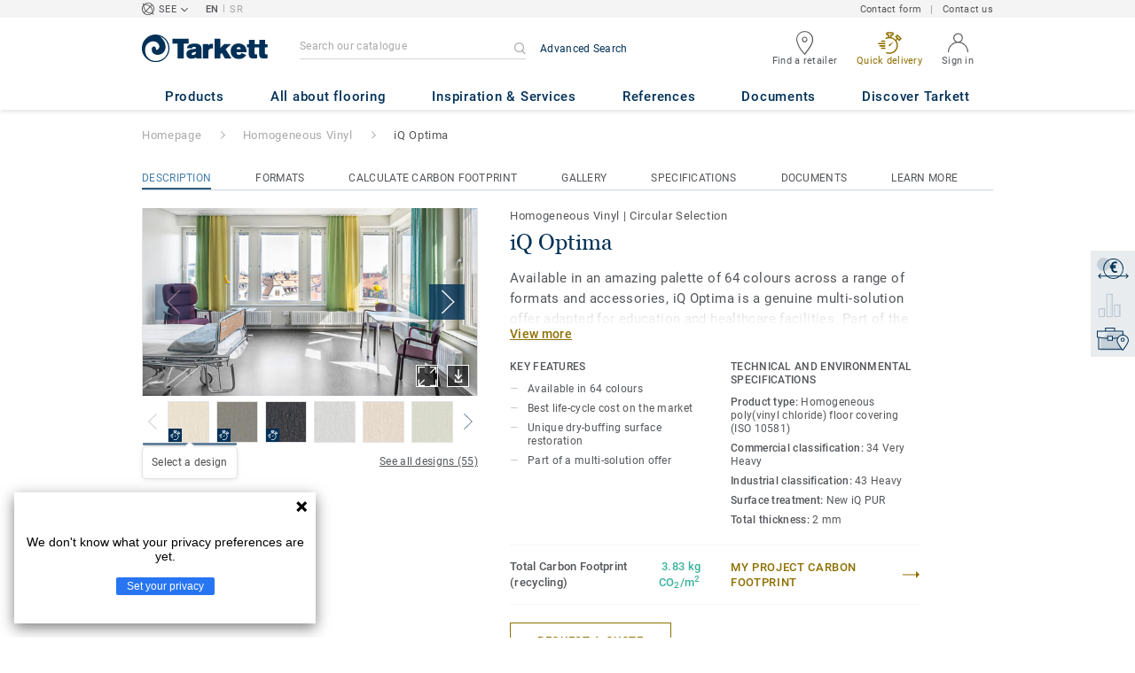

--- FILE ---
content_type: text/html; charset=utf-8
request_url: https://www.tarkettsee.com/en_RS/collection-C000125-iq-optima
body_size: 166854
content:
<!doctype html>
<html data-n-head-ssr lang="en" data-n-head="%7B%22lang%22:%7B%22ssr%22:%22en%22%7D%7D">
<head >
  <meta data-n-head="ssr" charset="UTF-8"><meta data-n-head="ssr" http-equiv="X-UA-Compatible" content="IE=edge"><meta data-n-head="ssr" http-equiv="cleartype" content="on"><meta data-n-head="ssr" name="HandheldFriendly" content="True"><meta data-n-head="ssr" name="MobileOptimized" content="320"><meta data-n-head="ssr" name="viewport" content="width=device-width, initial-scale=1, maximum-scale=1"><meta data-n-head="ssr" data-hid="description" name="description" content="iQ Optima homogeneous vinyl flooring combines one of the best life-cycle costs on the market with an exceptional range of colours, formats and accessories. "><meta data-n-head="ssr" property="og:image" content="https://media.tarkett-image.com/large/IN_HP_iQ_Optima_3077951_001.jpg"><title>iQ Optima homogeneous vinyl floors - Heavy-traffic multi-solution flooring - Tarkett</title><link data-n-head="ssr" rel="icon" href="/favicon.ico?v=2" type="image/x-icon"><link data-n-head="ssr" rel="preconnect" href="https://media.tarkett-image.com"><link data-n-head="ssr" rel="preconnect" href="https://www.googletagmanager.com"><link data-n-head="ssr" rel="preconnect" href="https://www.google-analytics.com"><link data-n-head="ssr" rel="preconnect" href="https://stats.g.doubleclick.net"><link data-n-head="ssr" rel="preconnect" href="https://rum-static.pingdom.net"><link data-n-head="ssr" rel="preconnect" href="https://siteintercept.qualtrics.com"><link data-n-head="ssr" rel="preconnect" href="https://connect.facebook.net"><link data-n-head="ssr" rel="preconnect" href="https://www.facebook.com"><link data-n-head="ssr" rel="preconnect" href="https://secure.quantserve.com"><link data-n-head="ssr" rel="preconnect" href="https://rules.quantcount.com"><link data-n-head="ssr" rel="preconnect" href="https://www.google.com"><link data-n-head="ssr" rel="canonical" href="https://www.tarkettsee.com/en_RS/collection-C000125-iq-optima"><link data-n-head="ssr" rel="preload" href="/media/img/M/IN_HP_iQ_Optima_3077951_001.jpg" as="image"><script data-n-head="ssr" src="/js/lib/picturefill.min.js" type="text/javascript" defer></script><script data-n-head="ssr" src="/js/lib/qualtrics_survey.js" type="text/javascript" defer></script><script data-n-head="ssr" src="/js/lib/masonry.pkgd.min.js" type="text/javascript" defer></script><link rel="preload" href="/_nuxt/3378ccf.js" as="script"><link rel="preload" href="/_nuxt/commons/app.14ef7bcaee48115c226d.js" as="script"><link rel="preload" href="/_nuxt/vendors/app.c001ccab35039b322eed.js" as="script"><link rel="preload" href="/_nuxt/app.32e094e0545e210c17c8.js" as="script"><link rel="preload" href="/_nuxt/pages/collection_view.03f5f93d6443c6a53bf2.js" as="script"><link rel="preload" href="/_nuxt/vendors/pages/collection_view/pages/product_view.2fba958c6dad78d20b1c.js" as="script"><link rel="preload" href="/_nuxt/0.1ee5ac65b1da6f808eb3.js" as="script"><style data-vue-ssr-id="623df546:0 5dd6181f:0 8dbd53a0:0 e5ec9e92:0 2800ac84:0 9b3d1944:0 43b4d220:0 bd72e9a4:0 192de98b:0 6d45ba56:0 af43f796:0 b004c36c:0 5267ab84:0 239e84f7:0 31e0fe5e:0 75a7192f:0 1456cac8:0 0f8cc92e:0 3df26d61:0 6c8b38b6:0 5b4c686e:0 6fa9a16f:0 a831a542:0 66013347:0 4fd958cc:0 7755810a:0 25982220:0 6d4ca320:0 370027a8:0 896d1b00:0 d906f418:0 d906f418:1 57a2ca8a:0 d5b9c3c6:0 5aef4525:0 06a01b4d:0 780a2697:0 14a1ab90:0 4b54341a:0 17bf57f1:0 52838cf9:0 9f997906:0 4512368b:0 04cef0b4:0 62f6f877:0 8d705098:0 8ea23bcc:0 0ca10a90:0 d0620a92:0 fd3af7ae:0 5b99c1ba:0 256b7695:0 21c08e5a:0 5b2edbd5:0 9c521436:0 4d24ceb1:0 996d4d54:0 167c4021:0">@font-face{font-family:'Roboto Light';font-style:normal;font-weight:300;font-display:swap;src:url("/css/fonts/Roboto/Light/Roboto-Light.cyrillic-ext.eot");src:local("Roboto Light"),local("Roboto-Light"),url("/css/fonts/Roboto/Light/Roboto-Light.cyrillic-ext.eot?#iefix") format("embedded-opentype"),url("/css/fonts/Roboto/Light/Roboto-Light.cyrillic-ext.woff2") format("woff2"),url("/css/fonts/Roboto/Light/Roboto-Light.cyrillic-ext.woff") format("woff"),url("/css/fonts/Roboto/Light/Roboto-Light.cyrillic-ext.ttf") format("truetype"),url("/css/fonts/Roboto/Light/Roboto-Light.cyrillic-ext.svg#Roboto") format("svg");unicode-range:U+0460-052F, U+1C80-1C88, U+20B4, U+2DE0-2DFF, U+A640-A69F, U+FE2E-FE2F}@font-face{font-family:'Roboto Light';font-style:normal;font-weight:300;font-display:swap;src:url("/css/fonts/Roboto/Light/Roboto-Light.cyrillic.eot");src:local("Roboto Light"),local("Roboto-Light"),url("/css/fonts/Roboto/Light/Roboto-Light.cyrillic.eot?#iefix") format("embedded-opentype"),url("/css/fonts/Roboto/Light/Roboto-Light.cyrillic.woff2") format("woff2"),url("/css/fonts/Roboto/Light/Roboto-Light.cyrillic.woff") format("woff"),url("/css/fonts/Roboto/Light/Roboto-Light.cyrillic.ttf") format("truetype"),url("/css/fonts/Roboto/Light/Roboto-Light.cyrillic.svg#Roboto") format("svg");unicode-range:U+0400-045F, U+0490-0491, U+04B0-04B1, U+2116}@font-face{font-family:'Roboto Light';font-style:normal;font-weight:300;font-display:swap;src:url("/css/fonts/Roboto/Light/Roboto-Light.greek-ext.eot");src:local("Roboto Light"),local("Roboto-Light"),url("/css/fonts/Roboto/Light/Roboto-Light.greek-ext.eot?#iefix") format("embedded-opentype"),url("/css/fonts/Roboto/Light/Roboto-Light.greek-ext.woff2") format("woff2"),url("/css/fonts/Roboto/Light/Roboto-Light.greek-ext.woff") format("woff"),url("/css/fonts/Roboto/Light/Roboto-Light.greek-ext.ttf") format("truetype"),url("/css/fonts/Roboto/Light/Roboto-Light.greek-ext.svg#Roboto") format("svg");unicode-range:U+1F00-1FFF}@font-face{font-family:'Roboto Light';font-style:normal;font-weight:300;font-display:swap;src:url("/css/fonts/Roboto/Light/Roboto-Light.greek.eot");src:local("Roboto Light"),local("Roboto-Light"),url("/css/fonts/Roboto/Light/Roboto-Light.greek.eot?#iefix") format("embedded-opentype"),url("/css/fonts/Roboto/Light/Roboto-Light.greek.woff2") format("woff2"),url("/css/fonts/Roboto/Light/Roboto-Light.greek.woff") format("woff"),url("/css/fonts/Roboto/Light/Roboto-Light.greek.ttf") format("truetype"),url("/css/fonts/Roboto/Light/Roboto-Light.greek.svg#Roboto") format("svg");unicode-range:U+0370-03FF}@font-face{font-family:'Roboto Light';font-style:normal;font-weight:300;font-display:swap;src:url("/css/fonts/Roboto/Light/Roboto-Light.latin-ext.eot");src:local("Roboto Light"),local("Roboto-Light"),url("/css/fonts/Roboto/Light/Roboto-Light.latin-ext.eot?#iefix") format("embedded-opentype"),url("/css/fonts/Roboto/Light/Roboto-Light.latin-ext.woff2") format("woff2"),url("/css/fonts/Roboto/Light/Roboto-Light.latin-ext.woff") format("woff"),url("/css/fonts/Roboto/Light/Roboto-Light.latin-ext.ttf") format("truetype"),url("/css/fonts/Roboto/Light/Roboto-Light.latin-ext.svg#Roboto") format("svg");unicode-range:U+0100-024F, U+0259, U+1E00-1EFF, U+2020, U+20A0-20AB, U+20AD-20CF, U+2113, U+2C60-2C7F, U+A720-A7FF}@font-face{font-family:'Roboto Light';font-style:normal;font-weight:300;font-display:swap;src:url("/css/fonts/Roboto/Light/Roboto-Light.latin.eot");src:local("Roboto Light"),local("Roboto-Light"),url("/css/fonts/Roboto/Light/Roboto-Light.latin.eot?#iefix") format("embedded-opentype"),url("/css/fonts/Roboto/Light/Roboto-Light.latin.woff2") format("woff2"),url("/css/fonts/Roboto/Light/Roboto-Light.latin.woff") format("woff"),url("/css/fonts/Roboto/Light/Roboto-Light.latin.ttf") format("truetype"),url("/css/fonts/Roboto/Light/Roboto-Light.latin.svg#Roboto") format("svg");unicode-range:U+0000-00FF, U+0131, U+0152-0153, U+02BB-02BC, U+02C6, U+02DA, U+02DC, U+2000-206F, U+2074, U+20AC, U+2122, U+2191, U+2193, U+2212, U+2215, U+FEFF, U+FFFD}@font-face{font-family:'Roboto Regular';font-style:normal;font-weight:400;font-display:swap;src:url("/css/fonts/Roboto/Regular/Roboto-Regular.cyrillic-ext.eot");src:local("Roboto"),local("Roboto-Regular"),url("/css/fonts/Roboto/Regular/Roboto-Regular.cyrillic-ext.eot?#iefix") format("embedded-opentype"),url("/css/fonts/Roboto/Regular/Roboto-Regular.cyrillic-ext.woff2") format("woff2"),url("/css/fonts/Roboto/Regular/Roboto-Regular.cyrillic-ext.woff") format("woff"),url("/css/fonts/Roboto/Regular/Roboto-Regular.cyrillic-ext.ttf") format("truetype"),url("/css/fonts/Roboto/Regular/Roboto-Regular.cyrillic-ext.svg#Roboto") format("svg");unicode-range:U+0460-052F, U+1C80-1C88, U+20B4, U+2DE0-2DFF, U+A640-A69F, U+FE2E-FE2F}@font-face{font-family:'Roboto Regular';font-style:normal;font-weight:400;font-display:swap;src:url("/css/fonts/Roboto/Regular/Roboto-Regular.cyrillic.eot");src:local("Roboto"),local("Roboto-Regular"),url("/css/fonts/Roboto/Regular/Roboto-Regular.cyrillic.eot?#iefix") format("embedded-opentype"),url("/css/fonts/Roboto/Regular/Roboto-Regular.cyrillic.woff2") format("woff2"),url("/css/fonts/Roboto/Regular/Roboto-Regular.cyrillic.woff") format("woff"),url("/css/fonts/Roboto/Regular/Roboto-Regular.cyrillic.ttf") format("truetype"),url("/css/fonts/Roboto/Regular/Roboto-Regular.cyrillic.svg#Roboto") format("svg");unicode-range:U+0400-045F, U+0490-0491, U+04B0-04B1, U+2116}@font-face{font-family:'Roboto Regular';font-style:normal;font-weight:400;font-display:swap;src:url("/css/fonts/Roboto/Regular/Roboto-Regular.greek-ext.eot");src:local("Roboto"),local("Roboto-Regular"),url("/css/fonts/Roboto/Regular/Roboto-Regular.greek-ext.eot?#iefix") format("embedded-opentype"),url("/css/fonts/Roboto/Regular/Roboto-Regular.greek-ext.woff2") format("woff2"),url("/css/fonts/Roboto/Regular/Roboto-Regular.greek-ext.woff") format("woff"),url("/css/fonts/Roboto/Regular/Roboto-Regular.greek-ext.ttf") format("truetype"),url("/css/fonts/Roboto/Regular/Roboto-Regular.greek-ext.svg#Roboto") format("svg");unicode-range:U+1F00-1FFF}@font-face{font-family:'Roboto Regular';font-style:normal;font-weight:400;font-display:swap;src:url("/css/fonts/Roboto/Regular/Roboto-Regular.greek.eot");src:local("Roboto"),local("Roboto-Regular"),url("/css/fonts/Roboto/Regular/Roboto-Regular.greek.eot?#iefix") format("embedded-opentype"),url("/css/fonts/Roboto/Regular/Roboto-Regular.greek.woff2") format("woff2"),url("/css/fonts/Roboto/Regular/Roboto-Regular.greek.woff") format("woff"),url("/css/fonts/Roboto/Regular/Roboto-Regular.greek.ttf") format("truetype"),url("/css/fonts/Roboto/Regular/Roboto-Regular.greek.svg#Roboto") format("svg");unicode-range:U+0370-03FF}@font-face{font-family:'Roboto Regular';font-style:normal;font-weight:400;font-display:swap;src:url("/css/fonts/Roboto/Regular/Roboto-Regular.latin-ext.eot");src:local("Roboto"),local("Roboto-Regular"),url("/css/fonts/Roboto/Regular/Roboto-Regular.latin-ext.eot?#iefix") format("embedded-opentype"),url("/css/fonts/Roboto/Regular/Roboto-Regular.latin-ext.woff2") format("woff2"),url("/css/fonts/Roboto/Regular/Roboto-Regular.latin-ext.woff") format("woff"),url("/css/fonts/Roboto/Regular/Roboto-Regular.latin-ext.ttf") format("truetype"),url("/css/fonts/Roboto/Regular/Roboto-Regular.latin-ext.svg#Roboto") format("svg");unicode-range:U+0100-024F, U+0259, U+1E00-1EFF, U+2020, U+20A0-20AB, U+20AD-20CF, U+2113, U+2C60-2C7F, U+A720-A7FF}@font-face{font-family:'Roboto Regular';font-style:normal;font-weight:400;font-display:swap;src:url("/css/fonts/Roboto/Regular/Roboto-Regular.latin.eot");src:local("Roboto"),local("Roboto-Regular"),url("/css/fonts/Roboto/Regular/Roboto-Regular.latin.eot?#iefix") format("embedded-opentype"),url("/css/fonts/Roboto/Regular/Roboto-Regular.latin.woff2") format("woff2"),url("/css/fonts/Roboto/Regular/Roboto-Regular.latin.woff") format("woff"),url("/css/fonts/Roboto/Regular/Roboto-Regular.latin.ttf") format("truetype"),url("/css/fonts/Roboto/Regular/Roboto-Regular.latin.svg#Roboto") format("svg");unicode-range:U+0000-00FF, U+0131, U+0152-0153, U+02BB-02BC, U+02C6, U+02DA, U+02DC, U+2000-206F, U+2074, U+20AC, U+2122, U+2191, U+2193, U+2212, U+2215, U+FEFF, U+FFFD}@font-face{font-family:'Roboto Medium';font-style:normal;font-weight:500;font-display:swap;src:url("/css/fonts/Roboto/Medium/Roboto-Medium.cyrillic-ext.eot");src:local("Roboto Medium"),local("Roboto-Medium"),url("/css/fonts/Roboto/Medium/Roboto-Medium.cyrillic-ext.eot?#iefix") format("embedded-opentype"),url("/css/fonts/Roboto/Medium/Roboto-Medium.cyrillic-ext.woff2") format("woff2"),url("/css/fonts/Roboto/Medium/Roboto-Medium.cyrillic-ext.woff") format("woff"),url("/css/fonts/Roboto/Medium/Roboto-Medium.cyrillic-ext.ttf") format("truetype"),url("/css/fonts/Roboto/Medium/Roboto-Medium.cyrillic-ext.svg#Roboto") format("svg");unicode-range:U+0460-052F, U+1C80-1C88, U+20B4, U+2DE0-2DFF, U+A640-A69F, U+FE2E-FE2F}@font-face{font-family:'Roboto Medium';font-style:normal;font-weight:500;font-display:swap;src:url("/css/fonts/Roboto/Medium/Roboto-Medium.cyrillic.eot");src:local("Roboto Medium"),local("Roboto-Medium"),url("/css/fonts/Roboto/Medium/Roboto-Medium.cyrillic.eot?#iefix") format("embedded-opentype"),url("/css/fonts/Roboto/Medium/Roboto-Medium.cyrillic.woff2") format("woff2"),url("/css/fonts/Roboto/Medium/Roboto-Medium.cyrillic.woff") format("woff"),url("/css/fonts/Roboto/Medium/Roboto-Medium.cyrillic.ttf") format("truetype"),url("/css/fonts/Roboto/Medium/Roboto-Medium.cyrillic.svg#Roboto") format("svg");unicode-range:U+0400-045F, U+0490-0491, U+04B0-04B1, U+2116}@font-face{font-family:'Roboto Medium';font-style:normal;font-weight:500;font-display:swap;src:url("/css/fonts/Roboto/Medium/Roboto-Medium.greek-ext.eot");src:local("Roboto Medium"),local("Roboto-Medium"),url("/css/fonts/Roboto/Medium/Roboto-Medium.greek-ext.eot?#iefix") format("embedded-opentype"),url("/css/fonts/Roboto/Medium/Roboto-Medium.greek-ext.woff2") format("woff2"),url("/css/fonts/Roboto/Medium/Roboto-Medium.greek-ext.woff") format("woff"),url("/css/fonts/Roboto/Medium/Roboto-Medium.greek-ext.ttf") format("truetype"),url("/css/fonts/Roboto/Medium/Roboto-Medium.greek-ext.svg#Roboto") format("svg");unicode-range:U+1F00-1FFF}@font-face{font-family:'Roboto Medium';font-style:normal;font-weight:500;font-display:swap;src:url("/css/fonts/Roboto/Medium/Roboto-Medium.greek.eot");src:local("Roboto Medium"),local("Roboto-Medium"),url("/css/fonts/Roboto/Medium/Roboto-Medium.greek.eot?#iefix") format("embedded-opentype"),url("/css/fonts/Roboto/Medium/Roboto-Medium.greek.woff2") format("woff2"),url("/css/fonts/Roboto/Medium/Roboto-Medium.greek.woff") format("woff"),url("/css/fonts/Roboto/Medium/Roboto-Medium.greek.ttf") format("truetype"),url("/css/fonts/Roboto/Medium/Roboto-Medium.greek.svg#Roboto") format("svg");unicode-range:U+0370-03FF}@font-face{font-family:'Roboto Medium';font-style:normal;font-weight:500;font-display:swap;src:url("/css/fonts/Roboto/Medium/Roboto-Medium.latin-ext.eot");src:local("Roboto Medium"),local("Roboto-Medium"),url("/css/fonts/Roboto/Medium/Roboto-Medium.latin-ext.eot?#iefix") format("embedded-opentype"),url("/css/fonts/Roboto/Medium/Roboto-Medium.latin-ext.woff2") format("woff2"),url("/css/fonts/Roboto/Medium/Roboto-Medium.latin-ext.woff") format("woff"),url("/css/fonts/Roboto/Medium/Roboto-Medium.latin-ext.ttf") format("truetype"),url("/css/fonts/Roboto/Medium/Roboto-Medium.latin-ext.svg#Roboto") format("svg");unicode-range:U+0100-024F, U+0259, U+1E00-1EFF, U+2020, U+20A0-20AB, U+20AD-20CF, U+2113, U+2C60-2C7F, U+A720-A7FF}@font-face{font-family:'Roboto Medium';font-style:normal;font-weight:500;font-display:swap;src:url("/css/fonts/Roboto/Medium/Roboto-Medium.latin.eot");src:local("Roboto Medium"),local("Roboto-Medium"),url("/css/fonts/Roboto/Medium/Roboto-Medium.latin.eot?#iefix") format("embedded-opentype"),url("/css/fonts/Roboto/Medium/Roboto-Medium.latin.woff2") format("woff2"),url("/css/fonts/Roboto/Medium/Roboto-Medium.latin.woff") format("woff"),url("/css/fonts/Roboto/Medium/Roboto-Medium.latin.ttf") format("truetype"),url("/css/fonts/Roboto/Medium/Roboto-Medium.latin.svg#Roboto") format("svg");unicode-range:U+0000-00FF, U+0131, U+0152-0153, U+02BB-02BC, U+02C6, U+02DA, U+02DC, U+2000-206F, U+2074, U+20AC, U+2122, U+2191, U+2193, U+2212, U+2215, U+FEFF, U+FFFD}@font-face{font-family:'Roboto Bold';font-style:normal;font-weight:700;font-display:swap;src:url("/css/fonts/Roboto/Bold/Roboto-Bold.cyrillic-ext.eot");src:local("Roboto Bold"),local("Roboto-Bold"),url("/css/fonts/Roboto/Bold/Roboto-Bold.cyrillic-ext.eot?#iefix") format("embedded-opentype"),url("/css/fonts/Roboto/Bold/Roboto-Bold.cyrillic-ext.woff2") format("woff2"),url("/css/fonts/Roboto/Bold/Roboto-Bold.cyrillic-ext.woff") format("woff"),url("/css/fonts/Roboto/Bold/Roboto-Bold.cyrillic-ext.ttf") format("truetype"),url("/css/fonts/Roboto/Bold/Roboto-Bold.cyrillic-ext.svg#Roboto") format("svg");unicode-range:U+0460-052F, U+1C80-1C88, U+20B4, U+2DE0-2DFF, U+A640-A69F, U+FE2E-FE2F}@font-face{font-family:'Roboto Bold';font-style:normal;font-weight:700;font-display:swap;src:url("/css/fonts/Roboto/Bold/Roboto-Bold.cyrillic.eot");src:local("Roboto Bold"),local("Roboto-Bold"),url("/css/fonts/Roboto/Bold/Roboto-Bold.cyrillic.eot?#iefix") format("embedded-opentype"),url("/css/fonts/Roboto/Bold/Roboto-Bold.cyrillic.woff2") format("woff2"),url("/css/fonts/Roboto/Bold/Roboto-Bold.cyrillic.woff") format("woff"),url("/css/fonts/Roboto/Bold/Roboto-Bold.cyrillic.ttf") format("truetype"),url("/css/fonts/Roboto/Bold/Roboto-Bold.cyrillic.svg#Roboto") format("svg");unicode-range:U+0400-045F, U+0490-0491, U+04B0-04B1, U+2116}@font-face{font-family:'Roboto Bold';font-style:normal;font-weight:700;font-display:swap;src:url("/css/fonts/Roboto/Bold/Roboto-Bold.greek-ext.eot");src:local("Roboto Bold"),local("Roboto-Bold"),url("/css/fonts/Roboto/Bold/Roboto-Bold.greek-ext.eot?#iefix") format("embedded-opentype"),url("/css/fonts/Roboto/Bold/Roboto-Bold.greek-ext.woff2") format("woff2"),url("/css/fonts/Roboto/Bold/Roboto-Bold.greek-ext.woff") format("woff"),url("/css/fonts/Roboto/Bold/Roboto-Bold.greek-ext.ttf") format("truetype"),url("/css/fonts/Roboto/Bold/Roboto-Bold.greek-ext.svg#Roboto") format("svg");unicode-range:U+1F00-1FFF}@font-face{font-family:'Roboto Bold';font-style:normal;font-weight:700;font-display:swap;src:url("/css/fonts/Roboto/Bold/Roboto-Bold.greek.eot");src:local("Roboto Bold"),local("Roboto-Bold"),url("/css/fonts/Roboto/Bold/Roboto-Bold.greek.eot?#iefix") format("embedded-opentype"),url("/css/fonts/Roboto/Bold/Roboto-Bold.greek.woff2") format("woff2"),url("/css/fonts/Roboto/Bold/Roboto-Bold.greek.woff") format("woff"),url("/css/fonts/Roboto/Bold/Roboto-Bold.greek.ttf") format("truetype"),url("/css/fonts/Roboto/Bold/Roboto-Bold.greek.svg#Roboto") format("svg");unicode-range:U+0370-03FF}@font-face{font-family:'Roboto Bold';font-style:normal;font-weight:700;font-display:swap;src:url("/css/fonts/Roboto/Bold/Roboto-Bold.latin-ext.eot");src:local("Roboto Bold"),local("Roboto-Bold"),url("/css/fonts/Roboto/Bold/Roboto-Bold.latin-ext.eot?#iefix") format("embedded-opentype"),url("/css/fonts/Roboto/Bold/Roboto-Bold.latin-ext.woff2") format("woff2"),url("/css/fonts/Roboto/Bold/Roboto-Bold.latin-ext.woff") format("woff"),url("/css/fonts/Roboto/Bold/Roboto-Bold.latin-ext.ttf") format("truetype"),url("/css/fonts/Roboto/Bold/Roboto-Bold.latin-ext.svg#Roboto") format("svg");unicode-range:U+0100-024F, U+0259, U+1E00-1EFF, U+2020, U+20A0-20AB, U+20AD-20CF, U+2113, U+2C60-2C7F, U+A720-A7FF}@font-face{font-family:'Roboto Bold';font-style:normal;font-weight:700;font-display:swap;src:url("/css/fonts/Roboto/Bold/Roboto-Bold.latin.eot");src:local("Roboto Bold"),local("Roboto-Bold"),url("/css/fonts/Roboto/Bold/Roboto-Bold.latin.eot?#iefix") format("embedded-opentype"),url("/css/fonts/Roboto/Bold/Roboto-Bold.latin.woff2") format("woff2"),url("/css/fonts/Roboto/Bold/Roboto-Bold.latin.woff") format("woff"),url("/css/fonts/Roboto/Bold/Roboto-Bold.latin.ttf") format("truetype"),url("/css/fonts/Roboto/Bold/Roboto-Bold.latin.svg#Roboto") format("svg");unicode-range:U+0000-00FF, U+0131, U+0152-0153, U+02BB-02BC, U+02C6, U+02DA, U+02DC, U+2000-206F, U+2074, U+20AC, U+2122, U+2191, U+2193, U+2212, U+2215, U+FEFF, U+FFFD}@font-face{font-family:'Georgia Regular';src:local("Georgia"),url("/css/fonts/Georgia/Georgia.woff2") format("woff2"),url("/css/fonts/Georgia/Georgia.woff") format("woff"),url("/css/fonts/Georgia/Georgia.ttf") format("truetype"),url("/css/fonts/Georgia/Georgia.otf") format("opentype"),url("/css/fonts/Georgia/Georgia.eot") format("embedded-opentype"),url("/css/fonts/Georgia/Georgia.eot?#iefix") format("embedded-opentype");font-display:swap}/*! normalize.css v3.0.1 | MIT License | git.io/normalize */html{font-family:sans-serif;-ms-text-size-adjust:100%;-webkit-text-size-adjust:100%}body{margin:0}article,aside,details,figcaption,figure,footer,header,hgroup,main,nav,section,summary{display:block}audio,canvas,progress,video{display:inline-block;vertical-align:baseline}audio:not([controls]){display:none;height:0}[hidden],template{display:none}a{background:transparent}a:active,a:hover{outline:0}abbr[title]{border-bottom:1px dotted}b,strong{font-weight:bold}dfn{font-style:italic}h1{font-size:2em;margin:0.67em 0}mark{background:#ff0;color:#000}small{font-size:80%}sub,sup{font-size:75%;line-height:0;position:relative;vertical-align:baseline}sup{top:-0.5em}sub{bottom:-0.25em}img{border:0}svg:not(:root){overflow:hidden}figure{margin:1em 40px}hr{box-sizing:content-box;height:0}pre{overflow:auto}code,kbd,pre,samp{font-family:monospace, monospace;font-size:1em}button,input,optgroup,select,textarea{color:inherit;font:inherit;margin:0}button{overflow:visible}button,select{text-transform:none}button,html input[type="button"],input[type="reset"],input[type="submit"]{-webkit-appearance:button;cursor:pointer}button[disabled],html input[disabled]{cursor:default}button::-moz-focus-inner,input::-moz-focus-inner{border:0;padding:0}input{line-height:normal}input[type="checkbox"],input[type="radio"]{box-sizing:border-box;padding:0}input[type="number"]::-webkit-inner-spin-button,input[type="number"]::-webkit-outer-spin-button{height:auto}input[type="search"]{-webkit-appearance:textfield;box-sizing:content-box}input[type="search"]::-webkit-search-cancel-button,input[type="search"]::-webkit-search-decoration{-webkit-appearance:none}fieldset{border:1px solid #c0c0c0;margin:0 2px;padding:0.35em 0.625em 0.75em}legend{border:0;padding:0}textarea{overflow:auto}optgroup{font-weight:bold}table{border-collapse:collapse;border-spacing:0}td,th{padding:0}.container{margin-right:auto;margin-left:auto;padding-left:15px;padding-right:15px}.container:before,.container:after{content:" ";display:table}.container:after{clear:both}@media (min-width: 640px){.container{width:750px}}@media (min-width: 768px){.container{width:970px}}@media (min-width: 990px){.container{width:1170px}}.container-fluid{margin-right:auto;margin-left:auto;padding-left:15px;padding-right:15px;min-height:100vh;width:100%;display:flex;flex-direction:column}.container-fluid:before,.container-fluid:after{content:" ";display:table}.container-fluid:after{clear:both}.row{margin-left:-15px;margin-right:-15px}.row:before,.row:after{content:" ";display:table}.row:after{clear:both}.col-xs-1,.col-sm-1,.col-md-1,.col-lg-1,.col-xs-2,.col-sm-2,.col-md-2,.col-lg-2,.col-xs-3,.col-sm-3,.col-md-3,.col-lg-3,.col-xs-4,.col-sm-4,.col-md-4,.col-lg-4,.col-xs-5,.col-sm-5,.col-md-5,.col-lg-5,.col-xs-6,.col-sm-6,.col-md-6,.col-lg-6,.col-xs-7,.col-sm-7,.col-md-7,.col-lg-7,.col-xs-8,.col-sm-8,.col-md-8,.col-lg-8,.col-xs-9,.col-sm-9,.col-md-9,.col-lg-9,.col-xs-10,.col-sm-10,.col-md-10,.col-lg-10,.col-xs-11,.col-sm-11,.col-md-11,.col-lg-11,.col-xs-12,.col-sm-12,.col-md-12,.col-lg-12{position:relative;min-height:1px;padding-left:15px;padding-right:15px}.col-xs-1,.col-xs-2,.col-xs-3,.col-xs-4,.col-xs-5,.col-xs-6,.col-xs-7,.col-xs-8,.col-xs-9,.col-xs-10,.col-xs-11,.col-xs-12{float:left}.col-xs-1{width:8.33333%}.col-xs-2{width:16.66667%}.col-xs-3{width:25%}.col-xs-4{width:33.33333%}.col-xs-5{width:41.66667%}.col-xs-6{width:50%}.col-xs-7{width:58.33333%}.col-xs-8{width:66.66667%}.col-xs-9{width:75%}.col-xs-10{width:83.33333%}.col-xs-11{width:91.66667%}.col-xs-12{width:100%}.col-xs-pull-0{right:auto}.col-xs-pull-1{right:8.33333%}.col-xs-pull-2{right:16.66667%}.col-xs-pull-3{right:25%}.col-xs-pull-4{right:33.33333%}.col-xs-pull-5{right:41.66667%}.col-xs-pull-6{right:50%}.col-xs-pull-7{right:58.33333%}.col-xs-pull-8{right:66.66667%}.col-xs-pull-9{right:75%}.col-xs-pull-10{right:83.33333%}.col-xs-pull-11{right:91.66667%}.col-xs-pull-12{right:100%}.col-xs-push-0{left:auto}.col-xs-push-1{left:8.33333%}.col-xs-push-2{left:16.66667%}.col-xs-push-3{left:25%}.col-xs-push-4{left:33.33333%}.col-xs-push-5{left:41.66667%}.col-xs-push-6{left:50%}.col-xs-push-7{left:58.33333%}.col-xs-push-8{left:66.66667%}.col-xs-push-9{left:75%}.col-xs-push-10{left:83.33333%}.col-xs-push-11{left:91.66667%}.col-xs-push-12{left:100%}.col-xs-offset-0{margin-left:0%}.col-xs-offset-1{margin-left:8.33333%}.col-xs-offset-2{margin-left:16.66667%}.col-xs-offset-3{margin-left:25%}.col-xs-offset-4{margin-left:33.33333%}.col-xs-offset-5{margin-left:41.66667%}.col-xs-offset-6{margin-left:50%}.col-xs-offset-7{margin-left:58.33333%}.col-xs-offset-8{margin-left:66.66667%}.col-xs-offset-9{margin-left:75%}.col-xs-offset-10{margin-left:83.33333%}.col-xs-offset-11{margin-left:91.66667%}.col-xs-offset-12{margin-left:100%}@media (min-width: 640px){.col-sm-1,.col-sm-2,.col-sm-3,.col-sm-4,.col-sm-5,.col-sm-6,.col-sm-7,.col-sm-8,.col-sm-9,.col-sm-10,.col-sm-11,.col-sm-12{float:left}.col-sm-1{width:8.33333%}.col-sm-2{width:16.66667%}.col-sm-3{width:25%}.col-sm-4{width:33.33333%}.col-sm-5{width:41.66667%}.col-sm-6{width:50%}.col-sm-7{width:58.33333%}.col-sm-8{width:66.66667%}.col-sm-9{width:75%}.col-sm-10{width:83.33333%}.col-sm-11{width:91.66667%}.col-sm-12{width:100%}.col-sm-pull-0{right:auto}.col-sm-pull-1{right:8.33333%}.col-sm-pull-2{right:16.66667%}.col-sm-pull-3{right:25%}.col-sm-pull-4{right:33.33333%}.col-sm-pull-5{right:41.66667%}.col-sm-pull-6{right:50%}.col-sm-pull-7{right:58.33333%}.col-sm-pull-8{right:66.66667%}.col-sm-pull-9{right:75%}.col-sm-pull-10{right:83.33333%}.col-sm-pull-11{right:91.66667%}.col-sm-pull-12{right:100%}.col-sm-push-0{left:auto}.col-sm-push-1{left:8.33333%}.col-sm-push-2{left:16.66667%}.col-sm-push-3{left:25%}.col-sm-push-4{left:33.33333%}.col-sm-push-5{left:41.66667%}.col-sm-push-6{left:50%}.col-sm-push-7{left:58.33333%}.col-sm-push-8{left:66.66667%}.col-sm-push-9{left:75%}.col-sm-push-10{left:83.33333%}.col-sm-push-11{left:91.66667%}.col-sm-push-12{left:100%}.col-sm-offset-0{margin-left:0%}.col-sm-offset-1{margin-left:8.33333%}.col-sm-offset-2{margin-left:16.66667%}.col-sm-offset-3{margin-left:25%}.col-sm-offset-4{margin-left:33.33333%}.col-sm-offset-5{margin-left:41.66667%}.col-sm-offset-6{margin-left:50%}.col-sm-offset-7{margin-left:58.33333%}.col-sm-offset-8{margin-left:66.66667%}.col-sm-offset-9{margin-left:75%}.col-sm-offset-10{margin-left:83.33333%}.col-sm-offset-11{margin-left:91.66667%}.col-sm-offset-12{margin-left:100%}}@media (min-width: 768px){.col-md-1,.col-md-2,.col-md-3,.col-md-4,.col-md-5,.col-md-6,.col-md-7,.col-md-8,.col-md-9,.col-md-10,.col-md-11,.col-md-12{float:left}.col-md-1{width:8.33333%}.col-md-2{width:16.66667%}.col-md-3{width:25%}.col-md-4{width:33.33333%}.col-md-5{width:41.66667%}.col-md-6{width:50%}.col-md-7{width:58.33333%}.col-md-8{width:66.66667%}.col-md-9{width:75%}.col-md-10{width:83.33333%}.col-md-11{width:91.66667%}.col-md-12{width:100%}.col-md-pull-0{right:auto}.col-md-pull-1{right:8.33333%}.col-md-pull-2{right:16.66667%}.col-md-pull-3{right:25%}.col-md-pull-4{right:33.33333%}.col-md-pull-5{right:41.66667%}.col-md-pull-6{right:50%}.col-md-pull-7{right:58.33333%}.col-md-pull-8{right:66.66667%}.col-md-pull-9{right:75%}.col-md-pull-10{right:83.33333%}.col-md-pull-11{right:91.66667%}.col-md-pull-12{right:100%}.col-md-push-0{left:auto}.col-md-push-1{left:8.33333%}.col-md-push-2{left:16.66667%}.col-md-push-3{left:25%}.col-md-push-4{left:33.33333%}.col-md-push-5{left:41.66667%}.col-md-push-6{left:50%}.col-md-push-7{left:58.33333%}.col-md-push-8{left:66.66667%}.col-md-push-9{left:75%}.col-md-push-10{left:83.33333%}.col-md-push-11{left:91.66667%}.col-md-push-12{left:100%}.col-md-offset-0{margin-left:0%}.col-md-offset-1{margin-left:8.33333%}.col-md-offset-2{margin-left:16.66667%}.col-md-offset-3{margin-left:25%}.col-md-offset-4{margin-left:33.33333%}.col-md-offset-5{margin-left:41.66667%}.col-md-offset-6{margin-left:50%}.col-md-offset-7{margin-left:58.33333%}.col-md-offset-8{margin-left:66.66667%}.col-md-offset-9{margin-left:75%}.col-md-offset-10{margin-left:83.33333%}.col-md-offset-11{margin-left:91.66667%}.col-md-offset-12{margin-left:100%}}@media (min-width: 990px){.col-lg-1,.col-lg-2,.col-lg-3,.col-lg-4,.col-lg-5,.col-lg-6,.col-lg-7,.col-lg-8,.col-lg-9,.col-lg-10,.col-lg-11,.col-lg-12{float:left}.col-lg-1{width:8.33333%}.col-lg-2{width:16.66667%}.col-lg-3{width:25%}.col-lg-4{width:33.33333%}.col-lg-5{width:41.66667%}.col-lg-6{width:50%}.col-lg-7{width:58.33333%}.col-lg-8{width:66.66667%}.col-lg-9{width:75%}.col-lg-10{width:83.33333%}.col-lg-11{width:91.66667%}.col-lg-12{width:100%}.col-lg-pull-0{right:auto}.col-lg-pull-1{right:8.33333%}.col-lg-pull-2{right:16.66667%}.col-lg-pull-3{right:25%}.col-lg-pull-4{right:33.33333%}.col-lg-pull-5{right:41.66667%}.col-lg-pull-6{right:50%}.col-lg-pull-7{right:58.33333%}.col-lg-pull-8{right:66.66667%}.col-lg-pull-9{right:75%}.col-lg-pull-10{right:83.33333%}.col-lg-pull-11{right:91.66667%}.col-lg-pull-12{right:100%}.col-lg-push-0{left:auto}.col-lg-push-1{left:8.33333%}.col-lg-push-2{left:16.66667%}.col-lg-push-3{left:25%}.col-lg-push-4{left:33.33333%}.col-lg-push-5{left:41.66667%}.col-lg-push-6{left:50%}.col-lg-push-7{left:58.33333%}.col-lg-push-8{left:66.66667%}.col-lg-push-9{left:75%}.col-lg-push-10{left:83.33333%}.col-lg-push-11{left:91.66667%}.col-lg-push-12{left:100%}.col-lg-offset-0{margin-left:0%}.col-lg-offset-1{margin-left:8.33333%}.col-lg-offset-2{margin-left:16.66667%}.col-lg-offset-3{margin-left:25%}.col-lg-offset-4{margin-left:33.33333%}.col-lg-offset-5{margin-left:41.66667%}.col-lg-offset-6{margin-left:50%}.col-lg-offset-7{margin-left:58.33333%}.col-lg-offset-8{margin-left:66.66667%}.col-lg-offset-9{margin-left:75%}.col-lg-offset-10{margin-left:83.33333%}.col-lg-offset-11{margin-left:91.66667%}.col-lg-offset-12{margin-left:100%}}.carousel{position:relative}.carousel-inner{position:relative;overflow:hidden;width:100%}.carousel-inner>.item{display:none;position:relative;-webkit-transition:0.6s ease-in-out left;-o-transition:0.6s ease-in-out left;transition:0.6s ease-in-out left}.carousel-inner>.item>img,.carousel-inner>.item>a>img{display:block;max-width:100%;height:auto;line-height:1}@media all and (transform-3d), (-webkit-transform-3d){.carousel-inner>.item{-webkit-transition:-webkit-transform 0.6s ease-in-out;-moz-transition:-moz-transform 0.6s ease-in-out;-o-transition:-o-transform 0.6s ease-in-out;transition:transform 0.6s ease-in-out;-webkit-backface-visibility:hidden;-moz-backface-visibility:hidden;backface-visibility:hidden;-webkit-perspective:1000px;-moz-perspective:1000px;perspective:1000px}.carousel-inner>.item.next,.carousel-inner>.item.active.right{-webkit-transform:translate3d(100%, 0, 0);transform:translate3d(100%, 0, 0);left:0}.carousel-inner>.item.prev,.carousel-inner>.item.active.left{-webkit-transform:translate3d(-100%, 0, 0);transform:translate3d(-100%, 0, 0);left:0}.carousel-inner>.item.next.left,.carousel-inner>.item.prev.right,.carousel-inner>.item.active{-webkit-transform:translate3d(0, 0, 0);transform:translate3d(0, 0, 0);left:0}}.carousel-inner>.active,.carousel-inner>.next,.carousel-inner>.prev{display:block}.carousel-inner>.active{left:0}.carousel-inner>.next,.carousel-inner>.prev{position:absolute;top:0;width:100%}.carousel-inner>.next{left:100%}.carousel-inner>.prev{left:-100%}.carousel-inner>.next.left,.carousel-inner>.prev.right{left:0}.carousel-inner>.active.left{left:-100%}.carousel-inner>.active.right{left:100%}.carousel-control{position:absolute;top:0;left:0;bottom:0;width:15%;opacity:.5;filter:alpha(opacity=50);font-size:20px;color:#fff;text-align:center;text-shadow:0 1px 2px rgba(0,0,0,0.6);background-color:rgba(0,0,0,0)}.carousel-control.left{background-image:-webkit-linear-gradient(left, rgba(0,0,0,0.5) 0%, rgba(0,0,0,0.0001) 100%);background-image:-o-linear-gradient(left, rgba(0,0,0,0.5) 0%, rgba(0,0,0,0.0001) 100%);background-image:linear-gradient(to right, rgba(0,0,0,0.5) 0%, rgba(0,0,0,0.0001) 100%);background-repeat:repeat-x;filter:progid:DXImageTransform.Microsoft.gradient(startColorstr='#80000000', endColorstr='#00000000', GradientType=1)}.carousel-control.right{left:auto;right:0;background-image:-webkit-linear-gradient(left, rgba(0,0,0,0.0001) 0%, rgba(0,0,0,0.5) 100%);background-image:-o-linear-gradient(left, rgba(0,0,0,0.0001) 0%, rgba(0,0,0,0.5) 100%);background-image:linear-gradient(to right, rgba(0,0,0,0.0001) 0%, rgba(0,0,0,0.5) 100%);background-repeat:repeat-x;filter:progid:DXImageTransform.Microsoft.gradient(startColorstr='#00000000', endColorstr='#80000000', GradientType=1)}.carousel-control:hover,.carousel-control:focus{outline:0;color:#fff;text-decoration:none;opacity:.9;filter:alpha(opacity=90)}.carousel-control .icon-prev,.carousel-control .icon-next,.carousel-control .glyphicon-chevron-left,.carousel-control .glyphicon-chevron-right{position:absolute;top:50%;margin-top:-10px;z-index:5;display:inline-block}.carousel-control .icon-prev,.carousel-control .glyphicon-chevron-left{left:50%;margin-left:-10px}.carousel-control .icon-next,.carousel-control .glyphicon-chevron-right{right:50%;margin-right:-10px}.carousel-control .icon-prev,.carousel-control .icon-next{width:20px;height:20px;line-height:1;font-family:serif}.carousel-control .icon-prev:before{content:'\2039'}.carousel-control .icon-next:before{content:'\203a'}.carousel-indicators{position:absolute;bottom:10px;left:50%;z-index:15;width:60%;margin-left:-30%;padding-left:0;list-style:none;text-align:center}.carousel-indicators li{display:inline-block;width:10px;height:10px;margin:1px;text-indent:-999px;border:1px solid #fff;border-radius:10px;cursor:pointer;background-color:#000 \9;background-color:rgba(0,0,0,0)}.carousel-indicators .active{margin:0;width:12px;height:12px;background-color:#fff}.carousel-caption{position:absolute;left:15%;right:15%;bottom:20px;z-index:10;padding-top:20px;padding-bottom:20px;color:#fff;text-align:center;text-shadow:0 1px 2px rgba(0,0,0,0.6)}.carousel-caption .btn{text-shadow:none}@media screen and (min-width: 640px){.carousel-control .glyphicon-chevron-left,.carousel-control .glyphicon-chevron-right,.carousel-control .icon-prev,.carousel-control .icon-next{width:30px;height:30px;margin-top:-10px;font-size:30px}.carousel-control .glyphicon-chevron-left,.carousel-control .icon-prev{margin-left:-10px}.carousel-control .glyphicon-chevron-right,.carousel-control .icon-next{margin-right:-10px}.carousel-caption{left:20%;right:20%;padding-bottom:30px}.carousel-indicators{bottom:20px}}.fade{opacity:0;-webkit-transition:opacity 0.15s linear;-o-transition:opacity 0.15s linear;transition:opacity 0.15s linear}.fade.in{opacity:1}.collapse{display:none}.collapse.in{display:block}tr.collapse.in{display:table-row}tbody.collapse.in{display:table-row-group}.collapsing{position:relative;height:0;overflow:hidden;-webkit-transition-property:height,visibility;transition-property:height,visibility;-webkit-transition-duration:0.35s;transition-duration:0.35s;-webkit-transition-timing-function:ease;transition-timing-function:ease}fieldset{padding:0;margin:0;border:0;min-width:0}legend{display:block;width:100%;padding:0;margin-bottom:20px;font-size:21px;line-height:inherit;color:#333;border:0;border-bottom:1px solid #e5e5e5}label{display:inline-block;max-width:100%;margin-bottom:5px;font-weight:bold}input[type="search"]{-webkit-box-sizing:border-box;-moz-box-sizing:border-box;box-sizing:border-box}input[type="radio"],input[type="checkbox"]{margin:4px 0 0;margin-top:1px \9;line-height:normal}input[type="file"]{display:block}input[type="range"]{display:block;width:100%}select[multiple],select[size]{height:auto}input[type="file"]:focus,input[type="radio"]:focus,input[type="checkbox"]:focus{outline:5px auto -webkit-focus-ring-color;outline-offset:-2px}output{display:block;padding-top:7px;font-size:14px;line-height:1.42857;color:#555}.form-control{display:block;width:100%;height:34px;padding:6px 12px;font-size:14px;line-height:1.42857;color:#555;background-color:#fff;background-image:none;border:1px solid #ccc;border-radius:4px;-webkit-box-shadow:inset 0 1px 1px rgba(0,0,0,0.075);box-shadow:inset 0 1px 1px rgba(0,0,0,0.075);-webkit-transition:border-color ease-in-out 0.15s,box-shadow ease-in-out 0.15s;-o-transition:border-color ease-in-out 0.15s,box-shadow ease-in-out 0.15s;transition:border-color ease-in-out 0.15s,box-shadow ease-in-out 0.15s}.form-control:focus{border-color:#66afe9;outline:0;-webkit-box-shadow:inset 0 1px 1px rgba(0,0,0,0.075),0 0 8px rgba(102,175,233,0.6);box-shadow:inset 0 1px 1px rgba(0,0,0,0.075),0 0 8px rgba(102,175,233,0.6)}.form-control::-moz-placeholder{color:#999;font-size:15px;line-height:23px;opacity:1}.form-control:-ms-input-placeholder{color:#999;font-size:15px;line-height:23px}.form-control::-webkit-input-placeholder{color:#999;font-size:15px;line-height:23px}.form-control--bg-behavior{background-color:#F7F7F7}.form-control::-ms-expand{border:0;background-color:transparent}.form-control[disabled],.form-control[readonly],fieldset[disabled] .form-control{background-color:#eee;opacity:1}.form-control[disabled],fieldset[disabled] .form-control{cursor:not-allowed}textarea.form-control{height:auto}input[type="search"]{-webkit-appearance:none}@media screen and (-webkit-min-device-pixel-ratio: 0){input[type="date"].form-control,input[type="time"].form-control,input[type="datetime-local"].form-control,input[type="month"].form-control{line-height:34px}input[type="date"].input-sm,.input-group-sm input[type="date"],input[type="time"].input-sm,.input-group-sm input[type="time"],input[type="datetime-local"].input-sm,.input-group-sm input[type="datetime-local"],input[type="month"].input-sm,.input-group-sm input[type="month"]{line-height:30px}input[type="date"].input-lg,.input-group-lg input[type="date"],input[type="time"].input-lg,.input-group-lg input[type="time"],input[type="datetime-local"].input-lg,.input-group-lg input[type="datetime-local"],input[type="month"].input-lg,.input-group-lg input[type="month"]{line-height:46px}}.form-group{margin-bottom:15px}.radio,.checkbox{position:relative;display:block;margin-top:10px;margin-bottom:10px}.radio label,.checkbox label{min-height:20px;padding-left:20px;margin-bottom:0;font-weight:normal;cursor:pointer}.radio input[type="radio"],.radio-inline input[type="radio"],.checkbox input[type="checkbox"],.checkbox-inline input[type="checkbox"]{position:absolute;margin-left:-20px;margin-top:4px \9}.radio+.radio,.checkbox+.checkbox{margin-top:-5px}.radio-inline,.checkbox-inline{position:relative;display:inline-block;padding-left:20px;margin-bottom:0;vertical-align:middle;font-weight:normal;cursor:pointer}.radio-inline+.radio-inline,.checkbox-inline+.checkbox-inline{margin-top:0;margin-left:10px}input[type="radio"][disabled],input[type="radio"].disabled,fieldset[disabled] input[type="radio"],input[type="checkbox"][disabled],input[type="checkbox"].disabled,fieldset[disabled] input[type="checkbox"]{cursor:not-allowed}.radio-inline.disabled,fieldset[disabled] .radio-inline,.checkbox-inline.disabled,fieldset[disabled] .checkbox-inline{cursor:not-allowed}.radio.disabled label,fieldset[disabled] .radio label,.checkbox.disabled label,fieldset[disabled] .checkbox label{cursor:not-allowed}.form-control-static{padding-top:7px;padding-bottom:7px;margin-bottom:0;min-height:34px}.form-control-static.input-lg,.form-control-static.input-sm{padding-left:0;padding-right:0}.input-sm{height:30px;padding:5px 10px;font-size:12px;line-height:1.5;border-radius:3px}select.input-sm{height:30px;line-height:30px}textarea.input-sm,select[multiple].input-sm{height:auto}.form-group-sm .form-control{height:30px;padding:5px 10px;font-size:12px;line-height:1.5;border-radius:3px}.form-group-sm select.form-control{height:30px;line-height:30px}.form-group-sm textarea.form-control,.form-group-sm select[multiple].form-control{height:auto}.form-group-sm .form-control-static{height:30px;min-height:32px;padding:6px 10px;font-size:12px;line-height:1.5}.input-lg{height:46px;padding:10px 16px;font-size:18px;line-height:1.33333;border-radius:6px}select.input-lg{height:46px;line-height:46px}textarea.input-lg,select[multiple].input-lg{height:auto}.form-group-lg .form-control{height:46px;padding:10px 16px;font-size:18px;line-height:1.33333;border-radius:6px}.form-group-lg select.form-control{height:46px;line-height:46px}.form-group-lg textarea.form-control,.form-group-lg select[multiple].form-control{height:auto}.form-group-lg .form-control-static{height:46px;min-height:38px;padding:11px 16px;font-size:18px;line-height:1.33333}.has-feedback{position:relative}.has-feedback .form-control{padding-right:42.5px}.form-control-feedback{position:absolute;top:0;right:0;z-index:2;display:block;width:34px;height:34px;line-height:34px;text-align:center;pointer-events:none}.input-lg+.form-control-feedback,.input-group-lg+.form-control-feedback,.form-group-lg .form-control+.form-control-feedback{width:46px;height:46px;line-height:46px}.input-sm+.form-control-feedback,.input-group-sm+.form-control-feedback,.form-group-sm .form-control+.form-control-feedback{width:30px;height:30px;line-height:30px}.has-success .help-block,.has-success .control-label,.has-success .radio,.has-success .checkbox,.has-success .radio-inline,.has-success .checkbox-inline,.has-success.radio label,.has-success.checkbox label,.has-success.radio-inline label,.has-success.checkbox-inline label{color:#3c763d}.has-success .form-control{border-color:#3c763d;-webkit-box-shadow:inset 0 1px 1px rgba(0,0,0,0.075);box-shadow:inset 0 1px 1px rgba(0,0,0,0.075)}.has-success .form-control:focus{border-color:#2b542c;-webkit-box-shadow:inset 0 1px 1px rgba(0,0,0,0.075),0 0 6px #67b168;box-shadow:inset 0 1px 1px rgba(0,0,0,0.075),0 0 6px #67b168}.has-success .input-group-addon{color:#3c763d;border-color:#3c763d;background-color:#dff0d8}.has-success .form-control-feedback{color:#3c763d}.has-warning .help-block,.has-warning .control-label,.has-warning .radio,.has-warning .checkbox,.has-warning .radio-inline,.has-warning .checkbox-inline,.has-warning.radio label,.has-warning.checkbox label,.has-warning.radio-inline label,.has-warning.checkbox-inline label{color:#8a6d3b}.has-warning .form-control{border-color:#8a6d3b;-webkit-box-shadow:inset 0 1px 1px rgba(0,0,0,0.075);box-shadow:inset 0 1px 1px rgba(0,0,0,0.075)}.has-warning .form-control:focus{border-color:#66512c;-webkit-box-shadow:inset 0 1px 1px rgba(0,0,0,0.075),0 0 6px #c0a16b;box-shadow:inset 0 1px 1px rgba(0,0,0,0.075),0 0 6px #c0a16b}.has-warning .input-group-addon{color:#8a6d3b;border-color:#8a6d3b;background-color:#fcf8e3}.has-warning .form-control-feedback{color:#8a6d3b}.has-error .help-block,.has-error .control-label,.has-error .radio,.has-error .checkbox,.has-error .radio-inline,.has-error .checkbox-inline,.has-error.radio label,.has-error.checkbox label,.has-error.radio-inline label,.has-error.checkbox-inline label{color:#a94442}.has-error .form-control{border-color:#a94442;-webkit-box-shadow:inset 0 1px 1px rgba(0,0,0,0.075);box-shadow:inset 0 1px 1px rgba(0,0,0,0.075)}.has-error .form-control:focus{border-color:#843534;-webkit-box-shadow:inset 0 1px 1px rgba(0,0,0,0.075),0 0 6px #ce8483;box-shadow:inset 0 1px 1px rgba(0,0,0,0.075),0 0 6px #ce8483}.has-error .input-group-addon{color:#a94442;border-color:#a94442;background-color:#f2dede}.has-error .form-control-feedback{color:#a94442}.has-feedback label ~ .form-control-feedback{top:25px}.has-feedback label.sr-only ~ .form-control-feedback{top:0}.help-block{display:block;margin-top:5px;margin-bottom:10px;color:#737373}@media (min-width: 640px){.form-inline .form-group{display:inline-block;margin-bottom:0;vertical-align:middle}.form-inline .form-control{display:inline-block;width:auto;vertical-align:middle}.form-inline .form-control-static{display:inline-block}.form-inline .input-group{display:inline-table;vertical-align:middle}.form-inline .input-group .input-group-addon,.form-inline .input-group .input-group-btn,.form-inline .input-group .form-control{width:auto}.form-inline .input-group>.form-control{width:100%}.form-inline .control-label{margin-bottom:0;vertical-align:middle}.form-inline .radio,.form-inline .checkbox{display:inline-block;margin-top:0;margin-bottom:0;vertical-align:middle}.form-inline .radio label,.form-inline .checkbox label{padding-left:0}.form-inline .radio input[type="radio"],.form-inline .checkbox input[type="checkbox"]{position:relative;margin-left:0}.form-inline .has-feedback .form-control-feedback{top:0}}.form-horizontal .radio,.form-horizontal .checkbox,.form-horizontal .radio-inline,.form-horizontal .checkbox-inline{margin-top:0;margin-bottom:0;padding-top:7px}.form-horizontal .radio,.form-horizontal .checkbox{min-height:27px}.form-horizontal .form-group{margin-left:-15px;margin-right:-15px}.form-horizontal .form-group:before,.form-horizontal .form-group:after{content:" ";display:table}.form-horizontal .form-group:after{clear:both}@media (min-width: 640px){.form-horizontal .control-label{text-align:right;margin-bottom:0;padding-top:7px}}.form-horizontal .has-feedback .form-control-feedback{right:15px}@media (min-width: 640px){.form-horizontal .form-group-lg .control-label{padding-top:11px;font-size:18px}}@media (min-width: 640px){.form-horizontal .form-group-sm .control-label{padding-top:6px;font-size:12px}}.close{float:right;font-size:21px;font-weight:bold;line-height:1;color:#000;text-shadow:0 1px 0 #fff;opacity:.2;filter:alpha(opacity=20)}.close:hover,.close:focus{color:#000;text-decoration:none;cursor:pointer;opacity:.5;filter:alpha(opacity=50)}button.close{padding:0;cursor:pointer;background:transparent;border:0;-webkit-appearance:none}.alert{padding:15px;margin-bottom:20px;border:1px solid transparent;border-radius:4px}.alert h4{margin-top:0;color:inherit}.alert .alert-link{font-weight:bold}.alert>p,.alert>ul{margin-bottom:0}.alert>p+p{margin-top:5px}.alert-dismissable,.alert-dismissible{padding-right:35px}.alert-dismissable .close,.alert-dismissible .close{position:relative;top:-2px;right:-21px;color:inherit}.alert-success{background-color:#dff0d8;border-color:#d6e9c6;color:#3c763d}.alert-success hr{border-top-color:#c9e2b3}.alert-success .alert-link{color:#2b542c}.alert-info{background-color:#d9edf7;border-color:#bce8f1;color:#31708f}.alert-info hr{border-top-color:#a6e1ec}.alert-info .alert-link{color:#245269}.alert-warning{background-color:#fcf8e3;border-color:#faebcc;color:#8a6d3b}.alert-warning hr{border-top-color:#f7e1b5}.alert-warning .alert-link{color:#66512c}.alert-danger{background-color:#f2dede;border-color:#ebccd1;color:#a94442}.alert-danger hr{border-top-color:#e4b9c0}.alert-danger .alert-link{color:#843534}.sr-only{border:0;clip:rect(0 0 0 0);height:1px;margin:-1px;overflow:hidden;padding:0;position:absolute;width:1px}.sr-only.focusable:active,.sr-only.focusable:focus{clip:auto;height:auto;margin:0;overflow:visible;position:static;width:auto}.accessibility{position:absolute}.accessibility ul{list-style:none;padding:0;margin:0}.accessibility span,.accessibility a{border:0;clip:rect(0 0 0 0);height:1px;margin:-1px;overflow:hidden;padding:0;position:absolute;width:1px}.accessibility span.focusable:active,.accessibility span.focusable:focus,.accessibility a.focusable:active,.accessibility a.focusable:focus{clip:auto;height:auto;margin:0;overflow:visible;position:static;width:auto}.accessibility a:focus{position:absolute;padding:5px 12px;background-color:#fff;line-height:1em;clip:auto;top:10px;left:10px;height:auto;width:auto;white-space:nowrap}.no-outline{outline:0}.audible{border:0;clip:rect(0 0 0 0);height:1px;margin:-1px;overflow:hidden;padding:0;position:absolute;width:1px}.audible.focusable:active,.audible.focusable:focus{clip:auto;height:auto;margin:0;overflow:visible;position:static;width:auto}@font-face{font-family:'icomoon';src:url("/css/icons/icomoon-v13.eot"),url("/css/icons/icomoon-v13.eot#iefix") format("embedded-opentype"),url("/css/icons/icomoon-v13.ttf") format("truetype"),url("/css/icons/icomoon-v13.woff") format("woff"),url("/css/icons/icomoon-v13.svg#icomoon") format("svg");font-weight:normal;font-style:normal;font-display:swap}.form-container{background-color:#f3f3f3}.form-container .info-block{padding:.9375rem .9375rem .75rem;background-color:#fff}.form-container--transparent{background-color:transparent;padding-top:0}.form__header__info{font-family:"Roboto Regular","Helvetica Neue","Helvetica","Arial","sans-serif";font-size:13px;line-height:17px;letter-spacing:0.65px;color:#53565a;margin:0}.form__section__header{margin-top:30px;margin-bottom:30px}@media (min-width: 990px){.form__section__header ~ .form__section__header{margin-top:50px}}@media (max-width: 989px){.form__section__header ~ .form__section__header{margin-top:60px}}.form__section__header__title{font-family:"Georgia Regular","Helvetica Neue","Helvetica","Arial","sans-serif";letter-spacing:normal;font-weight:normal;color:#53565a;margin:0}@media (min-width: 990px){.form__section__header__title{font-size:20px;line-height:25px}}@media (max-width: 989px){.form__section__header__title{font-size:25px;line-height:30px}}.form__section__header__description{font-family:"Roboto Regular","Helvetica Neue","Helvetica","Arial","sans-serif";font-size:13px;line-height:17px;letter-spacing:0.65px;color:#53565a;margin-bottom:0}@media (min-width: 990px){.form__section__header__description{margin-top:15px}}@media (max-width: 989px){.form__section__header__description{margin-top:10px}}form::after{content:'';display:table;clear:both}form input[type=text],form input[type=password],form input[type=email],form input[type=search]{-webkit-appearance:none;-moz-appearance:none;-ms-appearance:none;-o-appearance:none;appearance:none;border-radius:0}form input[type=text]::-ms-clear,form input[type=password]::-ms-clear,form input[type=email]::-ms-clear,form input[type=search]::-ms-clear{display:none}form textarea{resize:vertical;min-height:150px}form label{font-size:.9375rem;line-height:2;font-family:Source Sans Pro,Helvetica Neue,Helvetica,Arial,sans-serif;font-weight:normal;letter-spacing:1px;margin-bottom:.5rem}form legend{border:0;margin:0}form .form-control,form .form-terms{margin-bottom:1.875rem}form .form-control{font-size:1rem;-webkit-box-shadow:none;-moz-box-shadow:none;-ms-box-shadow:none;-o-box-shadow:none;box-shadow:none;padding:15px 20px;border-radius:0;height:60px;border:2px solid rgba(40,72,100,0.1)}form .form-control.tk-select{padding-right:2.5rem}form .form-control.tk-select.tk-select--small{height:30px;padding:5px 40px 5px 0;margin-bottom:5px;width:auto}form .tk-select-placeholder{display:none}form .form-terms,form .form-help-link-container,form .form-cta{color:#284864}form .form-info{margin-bottom:.625rem}form .form-heading{margin:2.5rem 0 .625rem;color:#4c4d4e}form .form-heading:first-child{margin-top:0}form .form-terms{font-size:.9375rem;line-height:1.66667;font-family:Source Sans Pro Semibold,Helvetica Neue,Helvetica,Arial,sans-serif;font-weight:bold;letter-spacing:1.5px;color:#284864}form .form-divider{height:.125rem;margin:3.125rem 0;background:#dee1e4;border:0}form .form-checkbox{border:0;clip:rect(0 0 0 0);height:1px;margin:-1px;overflow:hidden;padding:0;position:absolute;width:1px}form .form-checkbox.focusable:active,form .form-checkbox.focusable:focus{clip:auto;height:auto;margin:0;overflow:visible;position:static;width:auto}form .form-checkbox+.form-checkbox-label{padding-left:1.5625rem;position:relative;cursor:pointer}form .form-checkbox+.form-checkbox-label::before{width:.9375rem;height:.9375rem;margin-top:.125rem;border:1px solid #ff9800;content:'';position:absolute;left:0}form .form-checkbox:checked+.form-checkbox-label::before{font-family:'icomoon' !important;speak:none;font-style:normal;font-weight:normal;font-variant:normal;text-transform:none;line-height:1;-webkit-font-smoothing:antialiased;-moz-osx-font-smoothing:grayscale;content:"\e914";font-size:.5625rem;text-align:center;background:#284864;border-color:#284864;color:#fff;line-height:1.5}form .form-checkbox:focus+.form-checkbox-label::before{outline:2px solid #ff9800;border-color:#ff9800}form .form-checkbox:checked:focus+.form-checkbox-label::before{outline-color:#284864;border-color:#284864}form .form-checkbox:disabled+.form-checkbox-label{color:#6f6f6f;cursor:default}form .form-checkbox:disabled+.form-checkbox-label::before{border-color:#6f6f6f}form .form-checkbox-group li:not(:last-child){margin-bottom:25px}form .form-checkbox-label{margin:0}form .form-checkbox-label>span{display:block;line-height:1.5}form .form-checkbox-label>span:last-child:nth-child(even){font-size:.8125rem}form .form-help-link-container{margin:-.9375rem 0 1.875rem}form .form-submit-btn{margin:2.5rem 0 0;width:100%;float:none}form .form-submit-btn:disabled{color:#6f6f6f}form .form-submit-btn:disabled:hover span:not(:first-child),form .form-submit-btn:disabled:active span:not(:first-child),form .form-submit-btn:disabled:focus span:not(:first-child){border-color:transparent}form .form-submit-btn:disabled .icon::before{color:#6f6f6f}form .form-submit-link{margin:1rem 0 0;float:right}form .form-field-error{margin:-1.25rem 0 1.875rem;color:#a94442;display:block}form .form-cta{margin-top:1.875rem}.error-summary-container{padding-left:2.8125rem;margin-bottom:1.875rem;color:#b10035;border-bottom:2px solid currentColor;position:relative;text-align:left}.error-summary-container::before{font-family:'icomoon' !important;speak:none;font-style:normal;font-weight:normal;font-variant:normal;text-transform:none;line-height:1;-webkit-font-smoothing:antialiased;-moz-osx-font-smoothing:grayscale;content:"\e91c";font-size:1.875rem;position:absolute;left:0;top:7px}.error-summary-container .title{margin-bottom:0}.error-summary-container .error-list{margin-bottom:1.875rem}.error-summary-container .error-list a{font-size:.9375rem;line-height:2;font-family:Source Sans Pro,Helvetica Neue,Helvetica,Arial,sans-serif;font-weight:normal;letter-spacing:1px;color:#b10035}.error-summary-container .error-list a:hover,.error-summary-container .error-list a:active,.error-summary-container .error-list a:focus{border-bottom:2px solid #b10035}@media (min-width: 990px){.error-summary-container .error-list{line-height:1.375rem}}.login__text-input{margin-top:30px}.login__forgot-password{margin-top:5px !important}@media (min-width: 768px){form .form-submit-btn{width:auto;left:auto;transform:none;margin-left:auto;margin-right:auto}form .form-cta{transform:translateX(-50%);left:50%}form textarea{min-height:200px}}@media (min-width: 768px){form .form-checkbox-group .col-md-6:last-child,form .form-checkbox-group .col-md-6:nth-last-child(2):nth-child(odd){margin-bottom:0}}@media (min-width: 990px){form .form-heading{margin-top:3.125rem}}*,*::before,*::after{box-sizing:border-box}body{background-color:#fff;display:flex;flex-direction:column;flex:1 0 auto}address{font-style:normal}iframe{margin:0;padding:0;border:0}dd{margin:0}a[href^="tel:"]{border-bottom:1px solid #284864}.offscreen{position:absolute;left:-1000px;top:-1000px;width:1px;height:1px;text-align:left;overflow:hidden}.visually-hidden{border:0;clip:rect(0 0 0 0);height:1px;margin:-1px;overflow:hidden;padding:0;position:absolute;width:1px}.visually-hidden.focusable:active,.visually-hidden.focusable:focus{clip:auto;height:auto;margin:0;overflow:visible;position:static;width:auto}.skip-to-content:hover,.skip-to-content:active,.skip-to-content:focus{position:absolute;left:0;top:30px;padding:10px 20px;width:auto;height:auto;overflow:visible;background-color:#e9ecef;border:2px solid #ff9800;font-weight:bold;z-index:1000}.max-content-holder{max-width:990px;margin-left:auto;margin-right:auto}.max-img-container{max-width:1500px;margin-left:auto;margin-right:auto}.no-gutter{margin-left:-15px;margin-right:-15px;padding-left:15px;padding-right:15px}.full-bleed{margin-left:-15px;margin-right:-15px;padding-left:15px;padding-right:15px;padding:0}@media (min-width: 990px){.skewed-border{overflow:hidden}.skewed-border::before{-webkit-transform:skew(0, -3deg) translate(50%, 0);-moz-transform:skew(0, -3deg) translate(50%, 0);-ms-transform:skew(0, -3deg) translate(50%, 0);-o-transform:skew(0, -3deg) translate(50%, 0);transform:skew(0, -3deg) translate(50%, 0);-webkit-backface-visibility:hidden;-moz-backface-visibility:hidden;-ms-backface-visibility:hidden;-o-backface-visibility:hidden;backface-visibility:hidden;-webkit-background-clip:content-box;-moz-background-clip:content-box;-ms-background-clip:content-box;-o-background-clip:content-box;background-clip:content-box;display:block;content:"";position:relative;z-index:1;margin-bottom:50px;margin-top:0;margin-left:-50%;width:100%;height:65px;padding:0;background:#fff}}@media (min-width: 1170px){.skewed-border::before{height:100px}}@media (min-width: 990px){.horizontal-border{overflow:hidden}.horizontal-border::before{display:block;content:"";position:relative;z-index:1;margin:0 0 .625rem 0;padding:0}}.page-header-container__title{font-family:"Georgia Regular","Helvetica Neue","Helvetica","Arial","sans-serif";font-size:30px;text-transform:none;line-height:35px;letter-spacing:normal;color:#003057;margin-bottom:0;padding-top:0}.page-header-container__text{font-family:"Roboto Regular","Helvetica Neue","Helvetica","Arial","sans-serif";font-size:14px;line-height:23px;letter-spacing:0.38px;color:#53565a;margin:15px auto 0}@media (min-width: 990px){.page-header-container__content{margin-right:auto;margin-left:auto;width:700px;padding-right:0;padding-left:0}.page-header-container__page-header+.in-page-search{margin-top:0}.page-header-container__title,.page-header-container__text{text-align:center}.page-header-container__text{margin-top:15px}}@media (max-width: 989px){.page-header-container__title{text-align:left}.page-header-container__text{margin-top:30px}}.global-module{padding-top:2.5rem;padding-bottom:2.5rem}.global-module img{display:block;width:100%}@media (min-width: 990px){.global-module{padding-top:3.125rem;padding-bottom:3.125rem}}.global-module .global-module{padding-top:0;padding-bottom:0}@media (min-width: 990px){.global-module .global-module{padding-top:0;padding-bottom:0}}@media (max-width: 989px){.global-module.global-module--medium{padding-top:1.875rem;padding-bottom:1.875rem}}.global-module--medium{padding-top:2.5rem;padding-bottom:2.5rem}.global-module--medium img{display:block;width:100%}@media (min-width: 990px){.global-module--medium{padding-top:3.125rem;padding-bottom:3.125rem}}.global-module--header{padding-top:.9375rem;padding-bottom:.9375rem}.global-module--header img{display:block;width:100%}@media (min-width: 990px){.global-module--header{padding-top:.9375rem;padding-bottom:.9375rem}}.global-module--no-padding-bottom{padding-bottom:0}.global-module--margin{margin-top:2.5rem;margin-bottom:2.5rem;padding-top:0;padding-bottom:0}@media (min-width: 990px){.global-module--margin{margin-top:3.125rem;margin-bottom:3.125rem;padding-top:0;padding-bottom:0}}.indented-multiline--regular{padding-left:.9375rem;position:relative;text-align:left;display:inline-block}.indented-multiline--regular span:first-child{top:.25rem;position:absolute;left:0}.main-section{position:relative;flex:1 0 auto;letter-spacing:.09375rem;font-size:.9375rem;line-height:2;font-family:Source Sans Pro,Helvetica Neue,Helvetica,Arial,sans-serif}.main-section header{line-height:normal;letter-spacing:normal}@media (min-width: 990px){.main-section header{position:relative}}@media (min-width: 990px){.main-section{min-height:500px}}.responsive-bg-img{background-repeat:no-repeat;background-size:cover;background-position:50% 50%}.page-header-serp-container{padding-top:15px;padding-bottom:15px}@media (max-width: 989px){.page-header-serp-container{padding-top:0;padding-bottom:0}}@media (min-width: 990px){.page-header-serp-container{padding-top:50px;padding-bottom:30px}}.page-header-search-container .page-header+.in-page-search{margin-top:1.25rem}@media (min-width: 990px){.page-header-search-container .in-page-search{width:31.875rem;margin:0 auto}}.page-info-container__copy{border-top:2px solid #dee1e4;overflow:auto}.ellipsis{white-space:nowrap;overflow:hidden;text-overflow:ellipsis}.divider{height:.125rem;margin:2.1875rem 0;border:0;background:rgba(40,72,100,0.1)}.brand-logo-container{margin-bottom:1.25rem}.brand-logo-container span{font-size:.9375rem;line-height:2;font-family:Source Sans Pro,Helvetica Neue,Helvetica,Arial,sans-serif;font-weight:normal;letter-spacing:1px}.brand-logo-container .brand-logo{height:auto;width:155px;display:inline}@media (min-width: 990px){.brand-logo-container{margin-bottom:1.875rem}}.brand-logo-container--center-content{display:flex;justify-content:center}.table td.select-backing-instruction{padding-top:20px;text-align:center;vertical-align:top;text-transform:none;color:#4c4d4e;font-weight:bold;font-family:"Source Sans Pro Semibold","Helvetica Neue","Helvetica","Arial","sans-serif";line-height:2}.new-label{color:#009EE0;font-size:18px;font-family:"Source Sans Pro","Helvetica Neue","Helvetica","Arial","sans-serif";font-weight:bold;line-height:27px;text-align:middle}.brand{color:#284864;font-size:18px;font-family:"Source Sans Pro","Helvetica Neue","Helvetica","Arial","sans-serif";font-weight:bold;line-height:27px;text-align:middle}.brand--former{padding:0 .625rem .0625rem;font-size:.875rem;background-color:#fff;color:#284864}@media (max-width: 989px){.brand--former{display:block;padding-bottom:.625rem}}.no_padding_left{padding-left:0 !important}@media (min-width: 990px){.no_padding_left_desktop{padding-left:0 !important}}@media print{.print_hide{display:none}}.logo-print{display:none}@media print{.logo-print{display:block;text-align:center;margin:5rem 0}.logo-print img{width:14.75rem}}.upper{text-transform:uppercase}@media (min-width: 320px){.row{margin-left:-15px;margin-right:-15px}}@media (min-width: 990px){.row{margin-left:auto;margin-right:auto}}@media screen and (max-width: 989px){.row-fix .anchors{margin-left:0;margin-right:0}}.inline_block{display:inline-block}.red_color{color:#b10035}.uppercase{text-transform:uppercase !important}.first_letter_uppercase:first-letter{text-transform:uppercase}.button-small-container{display:flex;justify-content:space-between;padding-top:1.875rem}.button-small-container.justify_content_right{justify-content:flex-end}.button-small-container .tk-button{margin-right:1.875rem}.button-small-container .tk-button:hover{cursor:pointer}.button-small-container .tk-button:last-child{margin-right:0}.button-small-container .tk-link{align-self:center}@media (max-width: 990px){.button-small-container{justify-content:space-between;padding-top:0;padding-bottom:.625rem}}.flex-row{display:flex;flex-flow:row wrap}.clearfix:before,.clearfix:after{content:'\0020';display:block;overflow:hidden;visibility:hidden;width:0;height:0}.clearfix:after{clear:both}.clearfix{zoom:1}.line-through{text-decoration:line-through}.bold{font-family:"Source Sans Pro Semibold","Helvetica Neue","Helvetica","Arial","sans-serif"}.intercom-lightweight-app-launcher.intercom-launcher{bottom:55px}.intercom-namespace div[class^="intercom-with-namespace-"]{bottom:55px !important}.icon-account:before{content:"\e900"}.icon-box:before{content:"\e945"}.icon-cart:before{content:"\e901"}.icon-chevron-right:before{content:"\e902"}.icon-chevron-down:before{content:"\e903"}.icon-chevron-left:before{content:"\e904"}.icon-chevron-up:before{content:"\e905"}.icon-contact:before{content:"\e93d"}.icon-dropdown:before{content:"\e906"}.icon-menu:before{content:"\e907"}.icon-minus:before{content:"\e908"}.icon-phone:before{content:"\e909"}.icon-pin:before{content:"\e90a"}.icon-plus:before{content:"\e90b"}.icon-magnifying-glass:before{content:"\e94c"}.icon-search:before{content:"\e90c"}.icon-set-square:before{content:"\e90d"}.icon-close:before{content:"\e90e"}.icon-close-search:before{content:"\e94d"}.icon-download:before{content:"\e90f"}.icon-carousel-prev:before{content:"\e911"}.icon-carousel-next:before{content:"\e910"}.icon-info:before{content:"\e912"}.icon-refresh:before{content:"\e913"}.icon-checkbox-tick:before{content:"\e914"}.icon-format-plank:before{content:"\e915"}.icon-format-tile:before{content:"\e916"}.icon-format-roll:before{content:"\e917"}.icon-i:before{content:"\e918"}.icon-bin:before{content:"\e919"}.icon-twitter:before{content:"\e91a"}.icon-facebook:before{content:"\e91b"}.icon-error:before{content:"\e91c"}.icon-floorplan:before{content:"\e91d"}.icon-email:before{content:"\e91e"}.icon-history:before{content:"\e91f"}.icon-email-keyline:before{content:"\e920"}.icon-enquiry:before{content:"\e921"}.icon-quote:before{content:"\e922"}.icon-van:before{content:"\e923"}.icon-save:before{content:"\e924"}.icon-format-plank-2-strip:before{content:"\e925"}.icon-format-plank-3-strip:before{content:"\e926"}.icon-format-plank-basketweave:before{content:"\e927"}.icon-clock:before{content:"\e928"}.icon-blockquote:before{content:"\e928"}.icon-pattern-graphic:before{content:"\e929"}.icon-pattern-linear:before{content:"\e929"}.icon-pattern-geometric:before{content:"\e929"}.icon-pattern-material:before{content:"\e92a"}.icon-pattern-texture:before{content:"\e92a"}.icon-pattern-mineral:before{content:"\e92b"}.icon-pattern-stone:before{content:"\e92b"}.icon-pattern-concrete:before{content:"\e92b"}.icon-pattern-allover:before{content:"\e92c"}.icon-pattern-wood:before{content:"\e92d"}.icon-pattern-modern-wood:before{content:"\e92d"}.icon-pattern-vintage-wood:before{content:"\e92d"}.icon-pattern-castle-tiles:before{content:"\e947"}.icon-pattern-castle-wood:before{content:"\e948"}.icon-pattern-ceramic:before{content:"\e949"}.icon-pattern-organic:before{content:"\e94a"}.icon-pattern-wood-cassette:before{content:"\e94b"}.icon-format-square:before{content:"\e92e"}.icon-format-small-triangle:before{content:"\e92f"}.icon-format-herringbone-left:before{content:"\e930"}.icon-format-herringbone-right:before{content:"\e931"}.icon-format-hexagone:before{content:"\e932"}.icon-format-big-hexagone:before{content:"\e933"}.icon-format-small-hexagone:before{content:"\e934"}.icon-format-rectangle:before{content:"\e935"}.icon-format-losange:before{content:"\e936"}.icon-format-trapeze:before{content:"\e937"}.icon-format-big-trapeze:before{content:"\e938"}.icon-format-small-trapeze:before{content:"\e939"}.icon-format-big-triangle:before{content:"\e93a"}.icon-welding-rods:before{content:"\e93c"}.icon-quickship:before{content:"\e93e"}.icon-sign-out:before{content:"\e93f"}.icon-format-round:before{content:"\e940"}.icon-format-oval:before{content:"\e941"}.icon-format-rug:before{content:"\e942"}.icon-format-runner:before{content:"\e943"}.icon-tna-quickship:before{content:"\e944"}.icon-accessory:before{content:"\e946"}.icon-locking:before{content:"\e94e"}.icon-format-accessory:before{content:"\e94f"}[class^='icon-'],[class*=' icon-']{font-family:'icomoon' !important;speak:none;font-style:normal;font-weight:normal;font-variant:normal;text-transform:none;line-height:1;-webkit-font-smoothing:antialiased;-moz-osx-font-smoothing:grayscale}@media (min-width: 768px){.icon-desktop-white-circle{background-color:#fff;border-radius:50%;color:#284864;padding:4px 5px;display:inline-block;width:1.5rem;height:1.5rem;text-align:center;line-height:1rem}}.download-icon:before{background-image:url("/img/star.png");background-repeat:no-repeat;background-size:contain;content:' ';display:inline-flex;height:14px;position:relative;top:1px;width:14px}.download-icon.active:before{background-image:none}@media (max-width: 639px){.img-icon.download-icon{display:inline-block}}img.svg-download-icon{width:2.9375rem;height:2.9375rem}.image-header{position:relative}.image-header img{width:100%;display:block}.image-header__image-mask{margin-left:-15px;margin-right:-15px;overflow:hidden;position:relative}.image-header__heading{padding-left:1.875rem;padding-right:1.875rem;margin-bottom:0}@media (min-width: 768px){.image-header__heading{padding-left:3.125rem;padding-right:3.125rem}.image-header .cta-border-only{-webkit-transform:translateX(0);-moz-transform:translateX(0);-ms-transform:translateX(0);-o-transform:translateX(0);transform:translateX(0);position:static;float:none;left:0}}@media (min-width: 990px){.image-header__heading-container{-webkit-transform:translate(50%);-moz-transform:translate(50%);-ms-transform:translate(50%);-o-transform:translate(50%);transform:translate(50%);background-color:rgba(0,0,0,0);color:#fff;position:absolute;width:100%;top:194px;max-width:990px;right:50%;color:#fff;margin:0}.image-header__heading-container h1,.image-header__heading-container h2,.image-header__heading-container h3,.image-header__heading-container h4,.image-header__heading-container h5,.image-header__heading-container a,.image-header__heading-container .tk-link{color:inherit}.image-header__heading-container .heading-type{color:#fff}.image-header__img-container{position:relative}.image-header__heading::before{left:-15%}.image-header__cta{font-size:1.125rem;line-height:1.33333;font-family:Source Sans Pro,Helvetica Neue,Helvetica,Arial,sans-serif;padding:.625rem 1.875rem;font-weight:normal;display:inline-block;color:#fff;border-color:#fff;margin:0;text-transform:uppercase;letter-spacing:2px}.image-header__clear-txt-bg{position:absolute;top:0;bottom:0;left:0;right:0;background-color:rgba(0,0,0,0.7)}}@media (min-width: 1500px){.image-header__image-mask{margin-left:auto;margin-right:auto}}.cta-collapsible,.cta-chevron{font-size:.9375rem;line-height:1.66667;font-family:Source Sans Pro Semibold,Helvetica Neue,Helvetica,Arial,sans-serif;font-weight:bold;letter-spacing:1.5px;color:#284864;background:transparent;border:0;padding:0}.cta-collapsible .icon::before,.cta-chevron .icon::before{font-size:.75rem;color:#ff9800}.tertiary-cta{font-size:.875rem;line-height:1.28571;font-family:Source Sans Pro Semibold,Helvetica Neue,Helvetica,Arial,sans-serif;line-height:1rem;letter-spacing:.04375rem;color:#284864;text-transform:uppercase;border-bottom:2px solid rgba(40,72,100,0.3)}.tertiary-cta:hover,.tertiary-cta:active,.tertiary-cta:focus{border-bottom:2px solid #ff9800;cursor:pointer}.cta-chevron__link-text.size-14{font-size:.875rem;line-height:1rem;letter-spacing:.04375rem}.cta-chevron__link-text.size-13{font-size:.8125rem}.cta-chevron__link-text.dark-background{color:#fff}.cta-chevron__link-text.white-background{color:#284864}.cta-chevron__link-text:hover,.cta-chevron__link-text:active,.cta-chevron__link-text:focus{border-bottom:2px solid #ff9800}.cta-chevron__link-text.text-disabled{color:#6f6f6f}.cta-chevron__link-text.text-disabled:hover,.cta-chevron__link-text.text-disabled:active,.cta-chevron__link-text.text-disabled:focus{border-bottom:none}.cta-secondary{letter-spacing:.04375rem;text-transform:uppercase;font-family:"Source Sans Pro Semibold","Helvetica Neue","Helvetica","Arial","sans-serif";background-color:transparent;padding:0;border-left:0;border-right:0;border-top:0;border-bottom:1px solid #bec7d0;color:#284864}.cta-secondary.size-14{font-size:.875rem}.cta-secondary.size-13{font-size:.8125rem}.cta-secondary:hover,.cta-secondary:active,.cta-secondary:focus{border-bottom:1px solid #ff9800}.cta-secondary.text-disabled{color:#c8c8c9;border-bottom:1px solid #e9ecef;cursor:default}.cta-secondary span{position:relative}.icon-chevron-right.small-theme:before{font-size:.75rem;position:relative;top:.0625rem}.cta-chevron{cursor:pointer}.cta-chevron:not(.cta-border-only){padding-left:.9375rem;position:relative;text-align:left;display:inline-block}.cta-chevron:not(.cta-border-only) span:first-child{top:.25rem;position:absolute;left:0}.cta-chevron.cta-border-only{border:2px solid #284864}.cta-chevron.cta-border-only.cta-highlight-border{border-color:#ff9800}.cta-chevron.cta-border-only.cta-highlight-border:hover,.cta-chevron.cta-border-only.cta-highlight-border:active,.cta-chevron.cta-border-only.cta-highlight-border:focus{color:#284864}.cta-chevron.cta-chevron-disabled{cursor:default}.cta-chevron.cta-chevron-disabled .icon::before{color:#6f6f6f}.cta-collapsible:not(.cta-border-only){padding-left:1.25rem;position:relative;text-align:left;display:inline-block}.cta-collapsible:not(.cta-border-only) span:first-child{top:-.125rem;position:absolute;left:0}.cta-collapsible.cta-border-only{line-height:1rem;padding:.9375rem}.cta-collapsible.cta-border-only .icon::before{vertical-align:baseline}.cta-collapsible.cta-border-only span:last-child{margin-left:.4375rem}.cta-collapsible .icon::before{font-family:'icomoon' !important;speak:none;font-style:normal;font-weight:normal;font-variant:normal;text-transform:none;line-height:1;-webkit-font-smoothing:antialiased;-moz-osx-font-smoothing:grayscale;content:"\e90b"}.cta-collapsible.active .icon::before{content:"\e908"}.cta-border-only{display:block;border:2px solid #284864;color:#284864;text-align:left;padding:20px;margin:14px 0 9px;background:transparent}.cta-border-only:hover,.cta-border-only:active,.cta-border-only:focus{background:#ff9800;border-color:#ff9800;color:#284864}.cta-border-only:hover .icon::before,.cta-border-only:active .icon::before,.cta-border-only:focus .icon::before{color:#284864}.cta-border-only.cta-highlight-border{border-color:#ff9800}@media (min-width: 768px){.cta-border-only{-webkit-transform:translateX(-50%);-moz-transform:translateX(-50%);-ms-transform:translateX(-50%);-o-transform:translateX(-50%);transform:translateX(-50%);position:relative;left:50%;float:left;clear:both}}.cta-close{border:0;background:none;padding:0;color:#ff9800}.cta-close:hover .icon,.cta-close:active .icon,.cta-close:focus .icon{color:#284864}.cta-close,.cta-close .icon::before{font-size:16px}.cta-close.cta-close-on-dark-background:hover .icon,.cta-close.cta-close-on-dark-background:active .icon,.cta-close.cta-close-on-dark-background:focus .icon{color:#fff}.cta-close.cta-close-apply-highlight-background{color:#fff}.cta-close.cta-close-apply-highlight-background:hover .icon,.cta-close.cta-close-apply-highlight-background:active .icon,.cta-close.cta-close-apply-highlight-background:focus .icon{background-color:#284864;color:#fff}.cta-close--small{font-size:12px;position:relative;padding-top:.25rem}.tk-link{color:#284864}.tk-link:hover.tk-link-apply-secondary-border,.tk-link:hover .tk-link-apply-secondary-border,.tk-link:hover.tk-link-apply-primary-border,.tk-link:hover .tk-link-apply-primary-border,.tk-link:hover.tk-link-apply-transparent-border,.tk-link:hover .tk-link-apply-transparent-border,.tk-link:hover.tk-link-apply-tertiary-border,.tk-link:hover .tk-link-apply-tertiary-border,.tk-link:active.tk-link-apply-secondary-border,.tk-link:active .tk-link-apply-secondary-border,.tk-link:active.tk-link-apply-primary-border,.tk-link:active .tk-link-apply-primary-border,.tk-link:active.tk-link-apply-transparent-border,.tk-link:active .tk-link-apply-transparent-border,.tk-link:active.tk-link-apply-tertiary-border,.tk-link:active .tk-link-apply-tertiary-border,.tk-link:focus.tk-link-apply-secondary-border,.tk-link:focus .tk-link-apply-secondary-border,.tk-link:focus.tk-link-apply-primary-border,.tk-link:focus .tk-link-apply-primary-border,.tk-link:focus.tk-link-apply-transparent-border,.tk-link:focus .tk-link-apply-transparent-border,.tk-link:focus.tk-link-apply-tertiary-border,.tk-link:focus .tk-link-apply-tertiary-border{border-bottom:2px solid #ff9800;text-decoration:none}.tk-link.tk-link-apply-button-border,.tk-link .tk-link-apply-button-border{font-size:.9375rem;line-height:1.66667;font-family:Source Sans Pro Semibold,Helvetica Neue,Helvetica,Arial,sans-serif;line-height:1.75rem;letter-spacing:.14062rem;margin-left:.625rem;text-transform:uppercase;border-bottom:2px solid transparent}.tk-link.tk-link-apply-primary-border,.tk-link .tk-link-apply-primary-border{font-size:.9375rem;line-height:1.66667;font-family:Source Sans Pro Semibold,Helvetica Neue,Helvetica,Arial,sans-serif;line-height:1.75rem;letter-spacing:.14062rem;text-transform:uppercase;border-bottom:2px solid #284864}.tk-link.tk-link-apply-secondary-border,.tk-link .tk-link-apply-secondary-border{font-size:.9375rem;line-height:1.66667;font-family:Source Sans Pro Semibold,Helvetica Neue,Helvetica,Arial,sans-serif;line-height:1.75rem;letter-spacing:.14062rem;text-transform:uppercase;border-bottom:2px solid #d5dae0}.tk-link.tk-link-apply-transparent-border,.tk-link .tk-link-apply-transparent-border{border-bottom:2px solid transparent;text-transform:uppercase}.tk-link.tk-link-apply-tertiary-border,.tk-link .tk-link-apply-tertiary-border{font-size:.875rem;line-height:1.28571;font-family:Source Sans Pro Semibold,Helvetica Neue,Helvetica,Arial,sans-serif;line-height:1.875rem;margin-left:.3125rem;text-transform:uppercase;border-bottom:2px solid transparent}.tk-link.tk-link-apply-error,.tk-link .tk-link-apply-error{font-size:.9375rem;line-height:1.66667;font-family:Source Sans Pro Semibold,Helvetica Neue,Helvetica,Arial,sans-serif;color:#b10035;letter-spacing:0.5px;border-bottom:2px solid currentColor;text-transform:uppercase}.selected .tk-link.tk-link-apply-secondary-border,.selected .tk-link .tk-link-apply-secondary-border,.tk-link.selected.tk-link-apply-secondary-border,.tk-link.selected .tk-link-apply-secondary-border{border-bottom-color:#d5dae0}.selected .tk-link.tk-link-apply-secondary-border:hover,.selected .tk-link.tk-link-apply-secondary-border:active,.selected .tk-link.tk-link-apply-secondary-border:focus,.selected .tk-link .tk-link-apply-secondary-border:hover,.selected .tk-link .tk-link-apply-secondary-border:active,.selected .tk-link .tk-link-apply-secondary-border:focus,.tk-link.selected.tk-link-apply-secondary-border:hover,.tk-link.selected.tk-link-apply-secondary-border:active,.tk-link.selected.tk-link-apply-secondary-border:focus,.tk-link.selected .tk-link-apply-secondary-border:hover,.tk-link.selected .tk-link-apply-secondary-border:active,.tk-link.selected .tk-link-apply-secondary-border:focus{border-bottom-color:#ff9800}.selected .tk-link.tk-link-apply-primary-border,.selected .tk-link .tk-link-apply-primary-border,.tk-link.selected.tk-link-apply-primary-border,.tk-link.selected .tk-link-apply-primary-border{border-bottom:2px solid #284864}.selected .tk-link.tk-link-apply-primary-border:hover,.selected .tk-link.tk-link-apply-primary-border:active,.selected .tk-link.tk-link-apply-primary-border:focus,.selected .tk-link .tk-link-apply-primary-border:hover,.selected .tk-link .tk-link-apply-primary-border:active,.selected .tk-link .tk-link-apply-primary-border:focus,.tk-link.selected.tk-link-apply-primary-border:hover,.tk-link.selected.tk-link-apply-primary-border:active,.tk-link.selected.tk-link-apply-primary-border:focus,.tk-link.selected .tk-link-apply-primary-border:hover,.tk-link.selected .tk-link-apply-primary-border:active,.tk-link.selected .tk-link-apply-primary-border:focus{border-bottom-color:#ff9800}.tk-link--cursor{cursor:pointer}.tk-button{font-size:.9375rem;line-height:1.66667;font-family:Source Sans Pro Semibold,Helvetica Neue,Helvetica,Arial,sans-serif;font-weight:bold;letter-spacing:1.5px;color:#284864;padding:.75rem;border:2px solid #284864;background-color:#fff;text-transform:uppercase;cursor:pointer}.tk-button .icon-chevron-right:before,.tk-button .icon-chevron-down:before{font-size:.75rem;color:#ff9800}.tk-button:hover,.tk-button:active,.tk-button:focus{background:#ff9800;border-color:#ff9800;color:#284864}.tk-button:hover .icon-chevron-right:before,.tk-button:active .icon-chevron-right:before,.tk-button:focus .icon-chevron-right:before{color:#284864}.tk-button--big{height:3.25rem;display:inline-block}@media (max-width: 767px){.tk-button--big{width:100%}}.tk-button--white-border{border-color:#fff}.tk-button--blue-text{color:#284864}.tk-tab{color:#284864}.tk-tab.tk-tab__tab-title,.tk-tab .tk-tab__tab-title{font-size:.9375rem;line-height:1.66667;font-family:Source Sans Pro Semibold,Helvetica Neue,Helvetica,Arial,sans-serif;line-height:normal;text-transform:uppercase;border-bottom:2px solid #ff9800;display:inline-block}@media (max-width: 767px){.tk-tab.tk-tab__tab-title,.tk-tab .tk-tab__tab-title{width:7.5rem}}.tk-tab.tk-tab__tab-title.tk-tab__tab-title--active,.tk-tab.tk-tab__tab-title .tk-tab__tab-title--active,.tk-tab .tk-tab__tab-title.tk-tab__tab-title--active,.tk-tab .tk-tab__tab-title .tk-tab__tab-title--active{border-bottom:2px solid #284864}.tk-tab.tk-tab__tab-title.tk-tab__tab-title--active::after,.tk-tab.tk-tab__tab-title .tk-tab__tab-title--active::after,.tk-tab .tk-tab__tab-title.tk-tab__tab-title--active::after,.tk-tab .tk-tab__tab-title .tk-tab__tab-title--active::after{width:0;height:0;border-left:12px solid transparent;border-right:12px solid transparent;border-bottom:12px solid #f3f3f3;content:'';position:absolute;left:50%;margin-left:-12px;bottom:0px}.cta-download{padding-top:.4375rem;padding-left:3.6875rem;position:relative;display:inline-block;line-height:1.25rem}.cta-download-state{display:inline-block;height:inherit;font-size:.875rem;letter-spacing:.09375rem;padding:.75rem;line-height:1.25rem;font-family:"Source Sans Pro Semibold","Helvetica Neue","Helvetica","Arial","sans-serif";color:#fff;border:2px solid #fff}.cta-download-state:hover{background-color:#ff9800;border-color:#ff9800;color:#284864}.cta-download-state-icon{margin-right:1.25rem}.cta-download-state-icon,.cta-download-state-icon>svg{display:inline-block;position:relative;top:3px;margin-top:-5px;height:24px;width:24px}.cta-download .icon{position:absolute;margin-left:0;left:0;top:0;color:#ff9800;font-size:47px}.cta-download__label,.cta-download__type-size{-webkit-box-decoration-break:clone;-moz-box-decoration-break:clone;-ms-box-decoration-break:clone;-o-box-decoration-break:clone;box-decoration-break:clone}.cta-download__label{font-size:1rem;line-height:1.25;font-family:Source Sans Pro Semibold,Helvetica Neue,Helvetica,Arial,sans-serif}.cta-download__type-size{font-size:.8125rem;line-height:1.53846;font-family:Source Sans Pro,Helvetica Neue,Helvetica,Arial,sans-serif;font-weight:normal;color:#b5bbc1;letter-spacing:1px;text-transform:uppercase;display:block}.cta-download__type-size--dark{color:#4c4d4e}.overlay{background-color:rgba(0,0,0,0.6);opacity:1}.overlay.fade-leave{display:none}.overlay{position:fixed;top:0;bottom:0;left:0;right:0;overflow-y:auto;z-index:1100}.overlay--nav{z-index:700}.overlay__container{top:50%;transform:translateY(-50%);background-color:#fff;margin:auto;padding:30px;position:relative}.overlay__container--bg-transparent{background-color:transparent}.overlay__container--centered{-webkit-transform:translate(50%, -50%);-moz-transform:translate(50%, -50%);-ms-transform:translate(50%, -50%);-o-transform:translate(50%, -50%);transform:translate(50%, -50%);position:absolute;top:50%;right:50%;margin:0;padding:0}.overlay__close{right:-15px;position:absolute;top:30px;padding:5px 0 5px 10px}.overlay__close--modifier{padding:5px 27px 5px 10px;z-index:300}.overlay__close .icon{padding:7px;width:30px;height:30px;background-color:#8e6f00;display:block}.overlay__close:hover .icon{background-color:#6f5700}.overlay [class*=' col-'],.overlay [class^='col-']{position:static}.overlay--dark-background{background-color:rgba(0,0,0,0.5);opacity:1;visibility:visible}@media (max-width: 989px){.overlay--dark-background{background-color:rgba(0,0,0,0.8)}}.overlay--light-background{background-color:rgba(255,255,255,0.6)}.overlay--hide{background-color:transparent;z-index:-1;opacity:0;visibility:hidden}@media (min-width: 768px){.overlay__container{padding:50px 80px}}@media (min-width: 990px){.overlay__container{max-width:770px;margin-left:auto;margin-right:auto}.overlay__close{right:-20px;padding:0;top:30px}.overlay__close .icon{width:40px;height:40px;padding:12px}}@media (max-width: 989px){.overlay.fade-transition{transition:opacity 0.3s}.overlay.fade-enter,.overlay.fade-leave{display:block;opacity:0}}.pagination{letter-spacing:normal;line-height:normal;display:block;text-align:center;position:relative;font-size:0}.pagination__control{background:#ff9800;color:#fff;border:0;display:inline-block;vertical-align:top}.pagination__control:hover,.pagination__control:active,.pagination__control:focus{background:#284864}.pagination__control--prev{padding:.5625rem .5rem .5625rem .8125rem}.pagination__control--next{padding:.5625rem .8125rem .5625rem .5rem}.pagination__indicator{font-size:.9375rem;line-height:2;font-family:Source Sans Pro,Helvetica Neue,Helvetica,Arial,sans-serif;height:3.375rem;padding:0 .4375rem;line-height:3.375rem;background:#ff9800;color:#284864;display:inline-block;vertical-align:top;text-transform:uppercase}.pagination .icon-carousel-prev,.pagination .icon-carousel-next{font-size:2.25rem;display:block}.tk-pagination{display:flex;align-items:center;justify-content:center}.tk-pagination__control{margin-right:.625rem;color:#284864;font-weight:normal;font-family:"Source Sans Pro","Helvetica Neue","Helvetica","Arial","sans-serif";font-size:.875rem;line-height:1.125rem}.tk-pagination__control:hover,.tk-pagination__control:active,.tk-pagination__control:focus{background:#284864;color:#fff}.tk-pagination__control:nth-last-child(2){margin-right:0}.tk-pagination__control--active{color:#fff;background-color:#009ee0}.tk-pagination__control.tk-pagination__control--no-hover{background:transparent;color:#284864}.tk-pagination__number{border-radius:100%;line-height:1.5rem;width:1.5rem;height:1.5rem;text-align:center}.tk-pagination .tk-pagination-previous-button,.tk-pagination .tk-pagination-next-button{display:flex;background-color:#e2e2e2}.tk-pagination .tk-pagination-previous-button__left-arrow,.tk-pagination .tk-pagination-previous-button__right-arrow,.tk-pagination .tk-pagination-next-button__left-arrow,.tk-pagination .tk-pagination-next-button__right-arrow{border-top:19px solid transparent;border-bottom:19px solid transparent}.tk-pagination .tk-pagination-previous-button:hover,.tk-pagination .tk-pagination-previous-button:active,.tk-pagination .tk-pagination-previous-button:focus,.tk-pagination .tk-pagination-next-button:hover,.tk-pagination .tk-pagination-next-button:active,.tk-pagination .tk-pagination-next-button:focus{background:#284864;color:#fff}.tk-pagination .tk-pagination-previous-button__label,.tk-pagination .tk-pagination-next-button__label{padding:.625rem .3125rem}.tk-pagination .tk-pagination-previous-button{margin-right:1.25rem}.tk-pagination .tk-pagination-previous-button__left-arrow{border-right:10px solid #e2e2e2;background-color:#f3f3f3}.tk-pagination .tk-pagination-previous-button__left-arrow--bg-white{background-color:#fff}.tk-pagination .tk-pagination-previous-button__right-arrow{border-right:10px solid #f3f3f3}.tk-pagination .tk-pagination-previous-button__right-arrow--bg-white{border-right-color:#fff}.tk-pagination .tk-pagination-previous-button:hover .tk-pagination-previous-button__left-arrow,.tk-pagination .tk-pagination-previous-button:active .tk-pagination-previous-button__left-arrow,.tk-pagination .tk-pagination-previous-button:focus .tk-pagination-previous-button__left-arrow{border-right-color:#284864}.tk-pagination .tk-pagination-previous-button.tk-pagination-previous-button--disabled{background-color:transparent;color:#969696}.tk-pagination .tk-pagination-previous-button.tk-pagination-previous-button--disabled .tk-pagination-previous-button__left-arrow,.tk-pagination .tk-pagination-previous-button.tk-pagination-previous-button--disabled .tk-pagination-previous-button__right-arrow{border-right-color:transparent;border-left-color:transparent;background-color:transparent}.tk-pagination .tk-pagination-next-button{margin-left:1.25rem;margin-right:0}.tk-pagination .tk-pagination-next-button__left-arrow{border-left:10px solid #f3f3f3}.tk-pagination .tk-pagination-next-button__left-arrow--bg-white{border-left-color:#fff}.tk-pagination .tk-pagination-next-button__right-arrow{border-left:10px solid #e2e2e2;background-color:#f3f3f3}.tk-pagination .tk-pagination-next-button__right-arrow--bg-white{background-color:#fff}.tk-pagination .tk-pagination-next-button:hover .tk-pagination-next-button__right-arrow,.tk-pagination .tk-pagination-next-button:active .tk-pagination-next-button__right-arrow,.tk-pagination .tk-pagination-next-button:focus .tk-pagination-next-button__right-arrow{border-left-color:#284864}.tk-pagination .tk-pagination-next-button.tk-pagination-next-button--disabled{background-color:transparent;color:#969696}.tk-pagination .tk-pagination-next-button.tk-pagination-next-button--disabled .tk-pagination-next-button__left-arrow,.tk-pagination .tk-pagination-next-button.tk-pagination-next-button--disabled .tk-pagination-next-button__right-arrow{border-right-color:transparent;border-left-color:transparent;background-color:transparent}html{color:#4c4d4e}h1,h2,h3,h4,h5,h6,p{margin-top:0;margin-bottom:15px}h1,h2,h4{color:#284864}h3{color:#4c4d4e;text-transform:uppercase}h1,.h1{font-size:1.875rem;line-height:1.16667;font-family:Source Sans Pro Light,Helvetica Neue,Helvetica,Arial,sans-serif;padding-top:1.875rem;overflow-wrap:break-word;word-wrap:break-word;-ms-word-break:break-all;word-break:break-all;word-break:break-word;-ms-hyphens:auto;-moz-hyphens:auto;-webkit-hyphens:auto;hyphens:auto;font-weight:lighter;letter-spacing:.3125rem;position:relative;text-align:center;margin-bottom:1.25rem;text-transform:uppercase}@media (min-width: 990px){h1,.h1{font-size:2.5rem;line-height:1.25;font-family:Source Sans Pro Light,Helvetica Neue,Helvetica,Arial,sans-serif;padding-top:1.875rem;overflow-wrap:normal;word-wrap:normal;-ms-word-break:normal;word-break:normal;-ms-hyphens:manual;-moz-hyphens:manual;-webkit-hyphens:manual;hyphens:manual}}h1 .heading-type,.h1 .heading-type{font-size:1.125rem;line-height:1.44444;font-family:Source Sans Pro Semibold,Helvetica Neue,Helvetica,Arial,sans-serif;font-weight:bold;margin-bottom:15px;letter-spacing:2px;display:block;color:#4a4a4a}h2,.h2{font-size:1.625rem;line-height:1.34615;font-family:Source Sans Pro Light,Helvetica Neue,Helvetica,Arial,sans-serif;font-weight:lighter}@media (min-width: 990px){h2,.h2{font-size:2.25rem;line-height:1.11111;font-family:Source Sans Pro Light,Helvetica Neue,Helvetica,Arial,sans-serif;font-weight:lighter;letter-spacing:2.6px}}h3,.h3{font-size:1.375rem;line-height:1.36364;font-family:Source Sans Pro Light,Helvetica Neue,Helvetica,Arial,sans-serif;font-weight:lighter}@media (min-width: 990px){h3,.h3{font-size:1.75rem;line-height:1.25;font-family:Source Sans Pro Light,Helvetica Neue,Helvetica,Arial,sans-serif;font-weight:lighter;letter-spacing:2.1px}}h4,.h4{font-size:1.125rem;line-height:1.33333;font-family:Source Sans Pro,Helvetica Neue,Helvetica,Arial,sans-serif;font-weight:normal;letter-spacing:2.25px}p,.body-copy{font-size:.9375rem;line-height:2;font-family:Source Sans Pro,Helvetica Neue,Helvetica,Arial,sans-serif;font-weight:normal;letter-spacing:1px}a{font-size:.9375rem;line-height:1.66667;font-family:Source Sans Pro Semibold,Helvetica Neue,Helvetica,Arial,sans-serif;font-weight:bold;letter-spacing:1.5px;color:#284864;text-decoration:none}ul,dl{margin:0;padding:0;list-style:none}em{font-size:.9375rem;line-height:1.66667;font-family:Source Sans Pro Semibold,Helvetica Neue,Helvetica,Arial,sans-serif;font-style:normal;font-weight:bold;letter-spacing:1px;line-height:1}picture{line-height:0}blockquote{padding-top:.625rem;font-size:1.5rem;line-height:1.41667;font-family:Crimson Italic,Times New Roman,serif;padding-left:15px;padding-right:15px;position:relative;font-style:italic}@media (min-width: 990px){blockquote{font-size:2rem;line-height:1.40625;font-family:Crimson Italic,Times New Roman,serif;padding-left:25px;padding-right:25px;font-style:italic}blockquote::before{font-size:1.25rem;left:0}}.keyline-heading,.keyline-heading-small-border,.keyline-heading--large{margin-bottom:3.125rem;font-size:1.125rem;line-height:1.33333;font-family:Source Sans Pro,Helvetica Neue,Helvetica,Arial,sans-serif;position:relative;color:#284864}.keyline-heading::before,.keyline-heading-small-border::before,.keyline-heading--large::before,.keyline-heading::after,.keyline-heading-small-border::after,.keyline-heading--large::after{width:1.875rem;bottom:-1.0625rem;content:'';display:inline-block;border-bottom:2px solid;border-bottom-color:inherit;position:absolute;left:0}.keyline-heading::before,.keyline-heading-small-border::before,.keyline-heading--large::before{display:none}.keyline-heading--centre{text-align:center}.keyline-heading--centre::after{margin-left:-.9375rem;left:50%}.keyline-heading--top{margin-top:1.125rem;margin-bottom:.9375rem}.keyline-heading--top::before{top:-1.125rem;display:block;bottom:auto}.keyline-heading--top::after{display:none}@media (min-width: 990px){.keyline-heading,.keyline-heading-small-border,.keyline-heading--large{margin-bottom:3.75rem}.keyline-heading--top{margin-bottom:1.25rem}}.keyline-heading-small-border{margin-bottom:1.5625rem}.keyline-heading--large{margin-bottom:2.1875rem}.keyline-heading--large::after{width:30rem;z-index:100}.promo-heading{margin-top:1.875rem;position:relative;color:#284864}.promo-heading::before{width:1.875rem;top:-1.25rem;content:'';display:inline-block;border-top:2px solid;border-top-color:inherit;position:absolute;left:0}.promo-heading--centre{text-align:center}.promo-heading--centre::before{margin-left:-.9375rem;left:50%}.promo-heading--light{color:#dee1e4}.promo-heading--bottom{margin-top:1.125rem;margin-bottom:.9375rem}.promo-heading--bottom::before{display:none}.promo-heading--bottom::after{top:-1.125rem;display:block;bottom:auto}@media (min-width: 990px){.promo-heading{margin-top:3.125rem}.promo-heading--bottom{margin-top:1.25rem}}@media (max-width: 989px){.keyline-heading::after,.keyline-heading-small-border::after,.keyline-heading--large::after{bottom:-1.0625rem}}.hidden,.visible-sm-block,.visible-sm-inline,.visible-sm-inline-block,.visible-md-up-block,.visible-md-up-inline,.visible-md-up-inline-block,.visible-lg-block,.visible-lg-inline,.visible-lg-inline-block{display:none !important}@media (max-width: 639px){.hidden-xs{display:none !important}}@media (min-width: 640px) and (max-width: 767px){.hidden-sm{display:none !important}}@media (min-width: 768px){.visible-md-up-inline{display:inline !important}.visible-md-up-block{display:block !important}.visible-md-up-inline-block{display:inline-block !important}.hidden-md-up{display:none !important}}@media (min-width: 990px){.visible-lg-inline{display:inline !important}.visible-lg-block{display:block !important}.visible-lg-inline-block{display:inline-block !important}.hidden-lg{display:none !important}}@media (max-width: 989px){.hidden-md-down{display:none !important}}@media (max-width: 767px){.hidden-sm-down{display:none !important}.visible-sm-inline{display:inline !important}.visible-sm-block{display:block !important}.visible-sm-inline-block{display:inline-block !important}}.grid-debug{display:none}.vis-grid .grid-debug{display:block;position:fixed;top:0;left:15px;right:15px;z-index:1000}.vis-grid .grid-debug .col-xs-1 .content{height:100vh;background-color:rgba(0,255,0,0.2)}.vis-grid .grid-debug .col-xs-1:nth-child(odd) .content{background-color:rgba(255,0,0,0.2)}@keyframes bounce{0%,20%,50%,80%,100%{-webkit-transform:translateY(0);-moz-transform:translateY(0);-ms-transform:translateY(0);-o-transform:translateY(0);transform:translateY(0)}40%{-webkit-transform:translateY(-10px);-moz-transform:translateY(-10px);-ms-transform:translateY(-10px);-o-transform:translateY(-10px);transform:translateY(-10px)}60%{-webkit-transform:translateY(-5px);-moz-transform:translateY(-5px);-ms-transform:translateY(-5px);-o-transform:translateY(-5px);transform:translateY(-5px)}}.arrow-hero__cta{display:inline-block;max-width:46px;-webkit-animation:bounce 4s infinite;-moz-animation:bounce 4s infinite;-ms-animation:bounce 4s infinite;-o-animation:bounce 4s infinite;animation:bounce 4s infinite}.arrow-hero__cta:hover{-webkit-animation-play-state:paused;-moz-animation-play-state:paused;-ms-animation-play-state:paused;-o-animation-play-state:paused;animation-play-state:paused}.arrow-hero__cta-object{pointer-events:none}.basket{margin:0 auto}.basket__order-number{font-size:1.375rem;line-height:1.36364;font-family:Source Sans Pro Light,Helvetica Neue,Helvetica,Arial,sans-serif}.basket__info-wrapper{border-top:1px solid #cacbcc}.basket__info-wrapper[cart-is-empty]{border:none;margin:0;padding:0}.basket__info-wrapper__content{font-family:"Roboto Regular","Helvetica Neue","Helvetica","Arial","sans-serif";font-size:15px;line-height:23px;letter-spacing:0.38px;color:#53565a}.basket__info-wrapper__search{margin-top:30px}.basket__register-promo-copy{background-color:#f4f4f4}.basket__register-promo-copy__cta-container__cta{width:100%}.basket__info-wrapper__title,.basket__register-promo-copy__title{font-family:"Georgia Regular","Helvetica Neue","Helvetica","Arial","sans-serif";font-size:20px;line-height:25px;color:#53565a;letter-spacing:normal;margin-bottom:30px}.basket__heading{margin-bottom:1.25rem;color:#4c4d4e}.basket-list__label{font-size:.9375rem;line-height:2;font-family:Source Sans Pro,Helvetica Neue,Helvetica,Arial,sans-serif;font-weight:normal;letter-spacing:1px;font-size:.8125rem;line-height:1;text-align:right}.basket-list__heading{font-family:"Georgia Regular","Helvetica Neue","Helvetica","Arial","sans-serif";color:#53565a;font-size:20px;line-height:25px;margin-bottom:0;letter-spacing:normal}.basket__register-promo-copy__cta{width:100%}.basket-card{position:absolute;top:15px;left:15px;background-color:#ffffff;line-height:normal;letter-spacing:normal;font-weight:bold;overflow:hidden;white-space:nowrap;transition:max-width 0.2s ease-out .1s;cursor:pointer;color:#284864;z-index:1;box-shadow:0 3px 4px 0 rgba(124,124,124,0.2)}.basket-card-icon{width:23px;height:23px;fill:#53565a;flex-shrink:0}.basket-card .icon-cart{font-weight:bold;vertical-align:middle}.basket-card .icon-contact{font-weight:bold;vertical-align:middle;margin-left:.1875rem}@media (max-width: 767px){.basket-card .icon-contact{margin:.25rem 0 0 .375rem}}.basket-card .text{color:#53565a;font-family:"Roboto Regular","Helvetica Neue","Helvetica","Arial","sans-serif";font-weight:normal;font-size:13px;line-height:17px;letter-spacing:0.65px;padding-left:11px;padding-right:6px}.basket-card-product{display:flex;align-items:center;height:35px;max-width:35px;padding:6px}.basket-card-product .icon-cart{font-size:16px}.basket-card-product .icon-contact{font-size:16px}.basket-card-unavailable{color:#cacaca;pointer-events:none}.basket-card-collection{height:30px;width:130px;max-width:30px;padding:5px 8px}.basket-card-collection .icon-cart{font-size:13px}.basket-card-collection .icon-contact{font-size:13px}.basket__locator-redirection-block__cta{width:344px}@media (max-width: 989px){.basket{padding:30px 0 60px}.basket__container{margin-top:30px}.basket__container__checkout-container{margin-top:50px}.basket__register-promo-copy{padding:15px}.basket__register-promo-copy__cta-container{margin-top:20px}.basket__info-wrapper{margin-top:50px;padding-top:50px}.basket-list__heading{margin-bottom:40px}.basket .form-submit-btn{width:auto}}@media (min-width: 990px){.basket{padding-bottom:90px}.basket__container{display:flex;margin-top:60px}.basket__container[cart-is-empty]{justify-content:center}.basket__container__list-and-search-container{display:flex;flex-direction:column}.basket__register-promo-copy{padding:20px}.basket__register-promo-copy__cta-container{margin-top:30px}.basket__order-number{font-size:1.375rem;line-height:1.36364;font-family:Source Sans Pro Light,Helvetica Neue,Helvetica,Arial,sans-serif;font-weight:lighter;margin-bottom:3.75rem}}@media (min-width: 990px) and (min-width: 990px){.basket__order-number{font-size:1.75rem;line-height:1.25;font-family:Source Sans Pro Light,Helvetica Neue,Helvetica,Arial,sans-serif;font-weight:lighter;letter-spacing:2.1px}}@media (min-width: 990px){.basket__info-wrapper{margin-top:60px;padding-top:60px}.basket .in-page-search{width:auto}.basket-list__heading{margin-bottom:30px}.basket .form-submit-btn{width:100%}.basket-card-available:hover{max-width:12.5rem}.basket-card-collection:hover{max-width:125px}}@media (min-width: 990px) and (max-width: 1349px){.basket{width:960px}.basket__container__list-and-search-container{width:628px}.basket__container__checkout-container{width:296px;margin-left:36px}}@media (min-width: 1350px){.basket{width:1060px}.basket__container__list-and-search-container{width:620px}.basket__container__checkout-container{width:400px;margin-left:40px}}@media (max-width: 639px){.basket-card-collection{height:40px;padding:11px 12px;max-width:145px}}@media (max-width: 990px){.basket-card{top:10px;left:10px;height:30px;width:30px;max-width:30px;display:block;align-items:center;justify-content:center}.basket-card-icon{width:19px;height:19px}.basket-card .icon-cart{margin-top:3px}}.button{padding:0.5em;margin-bottom:1em;color:#fff;transition:background 0.15s;border-radius:0.15em;box-shadow:inset 0 1px rgba(255,255,255,0.15);border:1px solid}.button--large{font-size:1.2rem}.button--small{font-size:.83333rem}.button--bold{font-weight:700}.button--upper{text-transform:uppercase}.button--block{display:block;width:100%}.button--default{background-color:#565656;border-color:#232323}.button--default:hover,.button--default:active{background:#6c4141}.button--success{background-color:#468847;border-color:#234524}.button--success:hover,.button--success:active{background:#2ca22e}.button--danger{background-color:#b94a48;border-color:#702c2b}.button--danger:hover,.button--danger:active{background:#d92b28}.button--warning{background-color:#c09853;border-color:#7f612e}.button--warning:hover,.button--warning:active{background:#dda036}.button--info{background-color:#3a87ad;border-color:#204b61}.button--info:hover,.button--info:active{background:#1d91ca}.btn{font-size:1.4rem;padding:.7rem .6rem;margin-bottom:1rem;font-weight:bold;border-width:2px;background-color:#fff}.btn:hover,.btn:active,.btn:focus{background-color:#fff}.btn--transparent-bg{background-color:transparent}.btn-default{border-color:#1d1d1b}.btn-default:hover,.btn-default:active,.btn-default:focus{border-color:#1d1d1b}.btn-primary{border-color:#ff9800;background-color:#ff9800}.btn-primary:hover,.btn-primary:active,.btn-primary:focus{border-color:#ff9800;background-color:#ff9800}.btn-danger{color:#ce1f28;border-color:#ce1f28}.btn-danger:hover,.btn-danger:active,.btn-danger:focus{color:#ce1f28;border-color:#ce1f28}.btn-link{font-size:1.2rem;padding:0;background-color:transparent;font-weight:normal;color:#ff9800}.btn-link:hover,.btn-link:active,.btn-link:focus{background-color:transparent;color:#ff9800}.btn-link::after{content:' >'}.btn-edit,.btn-remove{font-weight:normal}.btn-edit{color:#ff9800}.btn-edit:hover,.btn-edit:active,.btn-edit:focus{color:#ff9800;text-decoration:none}.btn-edit::after{content:''}.btn-edit::before{margin-right:7%}.btn-remove{color:#ce1f28}.btn-remove:hover,.btn-remove:active,.btn-remove:focus{color:#ce1f28;text-decoration:none}.btn-remove::after{content:''}.btn-remove::before{font-size:1rem;margin-right:7%}.documentation-results-doc-link__cta{display:flex;flex-direction:column}.documentation-results-doc-link__zip-cta.cta-chevron.document-button{padding-left:0}@media (min-width: 640px){.btn{font-size:1.6rem;padding:1rem .6rem}.btn-link{font-size:1.8rem;padding:0}.btn-edit,.btn-remove{font-size:1.6rem}}@media (max-width: 639px){.documentation-results-doc-link__save-label{display:inline-block;width:70%;vertical-align:top}}.alert-success{background-color:#CEE9BF;color:#356103}.alert-success .btn-close-success-alert{color:#ff9800;border-color:#ff9800}.alert-success .btn-close-success-alert:hover,.alert-success .btn-close-success-alert:active,.alert-success .btn-close-success-alert:focus{color:#ff9800;border-color:#ff9800}.alert-success .close{opacity:1;margin:0;right:0;top:2px;text-shadow:none}.alert-container{margin-top:15px}@media screen and (min-width: 990px){.alert-container{margin-top:-45px}}.alert{font-family:"Source Sans Pro","Helvetica Neue","Helvetica","Arial","sans-serif";letter-spacing:1.5px;padding:7px 15px 7px 15px;margin-top:0;margin-bottom:15px;border-radius:0}.alert .fa{margin-right:20px}.alert .fa-times{margin-right:0}.tk-checkbox,.tk-radio{border:0;clip:rect(0 0 0 0);height:1px;margin:-1px;overflow:hidden;padding:0;position:absolute;width:1px}.tk-checkbox.focusable:active,.focusable.tk-radio:active,.tk-checkbox.focusable:focus,.focusable.tk-radio:focus{clip:auto;height:auto;margin:0;overflow:visible;position:static;width:auto}.tk-checkbox+.tk-label,.tk-radio+.tk-label{padding-left:1.5625rem;position:relative;cursor:pointer}.tk-checkbox+.tk-label::before,.tk-radio+.tk-label::before{width:.9375rem;height:.9375rem;margin-top:.125rem;border:1px solid #ff9800;content:'';position:absolute;left:0}.tk-checkbox:checked+.tk-label::before,.tk-radio:checked+.tk-label::before{font-family:'icomoon' !important;speak:none;font-style:normal;font-weight:normal;font-variant:normal;text-transform:none;line-height:1;-webkit-font-smoothing:antialiased;-moz-osx-font-smoothing:grayscale;content:"\e914";font-size:.5625rem;text-align:center;background:#284864;border-color:#284864;color:#fff;line-height:1.5}.tk-checkbox:focus+.tk-label::before,.tk-radio:focus+.tk-label::before{outline:2px solid #ff9800;border-color:#ff9800}.tk-checkbox:checked:focus+.tk-label::before,.tk-radio:checked:focus+.tk-label::before{outline-color:#284864;border-color:#284864}.tk-checkbox:disabled+.tk-label,.tk-radio:disabled+.tk-label{color:#6f6f6f;cursor:default}.tk-checkbox:disabled+.tk-label::before,.tk-radio:disabled+.tk-label::before{border-color:#6f6f6f}.tk-checkbox+.tk-label,.tk-radio+.tk-label{padding-left:1.5625rem;font-size:.9375rem;line-height:2;font-family:Source Sans Pro,Helvetica Neue,Helvetica,Arial,sans-serif;font-weight:normal;letter-spacing:1px;font-size:.875rem;cursor:pointer;display:inline-block;color:#284864;margin:0}.tk-checkbox+.tk-label:hover>span:first-child,.tk-radio+.tk-label:hover>span:first-child,.tk-checkbox+.tk-label:active>span:first-child,.tk-radio+.tk-label:active>span:first-child,.tk-checkbox+.tk-label:focus>span:first-child,.tk-radio+.tk-label:focus>span:first-child{border-bottom-color:#ff9800}.tk-checkbox+.tk-label::before,.tk-radio+.tk-label::before{margin-top:.25rem}.tk-checkbox+.tk-label span:first-child,.tk-radio+.tk-label span:first-child{border-bottom:2px solid transparent;font-family:"Source Sans Pro Semibold","Helvetica Neue","Helvetica","Arial","sans-serif";display:inline}.tk-checkbox+.tk-label--light span:first-child,.tk-radio+.tk-label--light span:first-child{border-bottom:2px solid transparent;font-family:"Source Sans Pro","Helvetica Neue","Helvetica","Arial","sans-serif";display:inline}.tk-checkbox+.tk-label span:last-child:nth-child(even),.tk-radio+.tk-label span:last-child:nth-child(even){font-family:"Source Sans Pro","Helvetica Neue","Helvetica","Arial","sans-serif";display:inline}.tk-checkbox+.tk-label--with-icon:hover>span:first-child,.tk-radio+.tk-label--with-icon:hover>span:first-child,.tk-checkbox+.tk-label--with-icon:active>span:first-child,.tk-radio+.tk-label--with-icon:active>span:first-child,.tk-checkbox+.tk-label--with-icon:focus>span:first-child,.tk-radio+.tk-label--with-icon:focus>span:first-child{border-bottom-color:transparent}.tk-checkbox+.tk-label--with-icon:hover>span:nth-child(2),.tk-radio+.tk-label--with-icon:hover>span:nth-child(2),.tk-checkbox+.tk-label--with-icon:active>span:nth-child(2),.tk-radio+.tk-label--with-icon:active>span:nth-child(2),.tk-checkbox+.tk-label--with-icon:focus>span:nth-child(2),.tk-radio+.tk-label--with-icon:focus>span:nth-child(2){border-bottom-color:#ff9800}.tk-checkbox+.tk-label--with-icon span:nth-child(2),.tk-radio+.tk-label--with-icon span:nth-child(2){border-bottom:2px solid transparent;font-family:"Source Sans Pro Semibold","Helvetica Neue","Helvetica","Arial","sans-serif";display:inline}.tk-checkbox+.tk-label--with-icon .icon,.tk-radio+.tk-label--with-icon .icon{font-size:1.375rem;position:relative;top:.1875rem;display:inline-block;margin-right:.3125rem}.tk-checkbox+.tk-label--with-icon .small-icon,.tk-radio+.tk-label--with-icon .small-icon{font-size:1.0625rem}.tk-checkbox:focus+.tk-label span:first-child,.tk-radio:focus+.tk-label span:first-child{border-bottom-color:#ff9800}.tk-checkbox:focus+.tk-label--with-icon span:first-child,.tk-radio:focus+.tk-label--with-icon span:first-child{border-bottom-color:transparent}.tk-checkbox:focus+.tk-label--with-icon span:nth-child(2),.tk-radio:focus+.tk-label--with-icon span:nth-child(2){border-bottom-color:#ff9800}.tk-checkbox:checked:focus+.tk-label::before,.tk-radio:checked:focus+.tk-label::before{outline-width:0}.tk-checkbox:focus+.tk-label::before,.tk-radio:focus+.tk-label::before{outline-width:0}.tk-checkbox:disabled+.tk-label span:first-child,.tk-radio:disabled+.tk-label span:first-child{border-bottom-color:transparent}.tk-checkbox:disabled+.tk-label span,.tk-radio:disabled+.tk-label span{cursor:default}.tk-checkbox--inversed-colors+.tk-label{color:#fff}.tk-checkbox--inversed-colors+.tk-label::before{border:1px solid #fff}.tk-checkbox--inversed-colors:checked+.tk-label::before{font-family:'icomoon' !important;speak:none;font-style:normal;font-weight:normal;font-variant:normal;text-transform:none;line-height:1;-webkit-font-smoothing:antialiased;-moz-osx-font-smoothing:grayscale;content:"\e914";font-size:.5625rem;text-align:center;background:#ff9800;border-color:#ff9800;color:#284864;line-height:1.5}.custom-dropdown{z-index:100;position:relative}.custom-dropdown__selected-item{font-family:"Georgia Regular","Helvetica Neue","Helvetica","Arial","sans-serif";font-size:25px;line-height:30px;letter-spacing:0;font-weight:normal;color:#53565a;border-bottom:#a8a9ab solid 1px;padding:0 12.8px 15px 0}.custom-dropdown__selected-item__icon{color:#658299;width:12.8px;height:7.8px;position:absolute;bottom:25px;right:0;transform:rotate(180deg)}.custom-dropdown__tab-list{display:none;position:absolute;z-index:100;left:0;right:0;background-color:#fff;box-shadow:0 3px 4px 0 rgba(124,124,124,0.3)}.custom-dropdown__tab-list__item{display:flex;align-items:center;height:50px;padding:0 10px;font-family:"Roboto Regular","Helvetica Neue","Helvetica","Arial","sans-serif";font-size:13px;line-height:17px;letter-spacing:0.65px;font-weight:normal;color:#53565a}.custom-dropdown__tab-list__item--active{background-color:#f4f4f4}.custom-dropdown.active .custom-dropdown__selected-item__icon{transform:rotate(0)}.custom-dropdown.active .custom-dropdown__tab-list{display:block}.custom-dropdown--full-page-tab{padding-left:213px}@media (min-width: 990px) and (max-width: 1349px){.custom-dropdown--full-page-tab{padding-left:249px}}@media (min-width: 1350px){.custom-dropdown--full-page-tab{padding-left:290px}}.custom-radio{margin-left:-10px;margin-right:-10px}.custom-radio::after{content:'';display:table;clear:both}.custom-radio .custom-radio__item{float:left;margin:10px;height:30px;width:30px}.custom-radio-option{margin:0}.custom-radio-option .item__label{font-family:"Roboto Regular","Helvetica Neue","Helvetica","Arial","sans-serif";font-size:13px;line-height:17px;color:#53565a;letter-spacing:0.33px}.custom-radio-option:hover .item__label,.custom-radio-option:active .item__label,.custom-radio-option:focus .item__label{cursor:pointer;text-decoration:underline}.custom-radio-option__swatch{width:30px;height:30px;border-radius:50%}.custom-radio-option__swatch:hover{cursor:pointer}.custom-radio-option__swatch--no-color{padding:.125rem;border:1px solid #ff9800}.custom-radio-option__swatch--no-color--active{border-color:#284864}.custom-radio-option__swatch--no-color--active div{background-color:#284864}.custom-radio-option__swatch--no-color--active+.item__label{font-size:.875rem;line-height:1.28571;font-family:Source Sans Pro Semibold,Helvetica Neue,Helvetica,Arial,sans-serif}.custom-radio-option__swatch div{border-radius:50%;width:100%;height:100%}.M{background-color:#F44336;background:-webkit-linear-gradient(left top, #F44336, #9C27B0, #3F51B5, #03A9F4, #009688, #8BC34A, #CDDC39, #FFC107, #FF5722, #FFC107, #FFC107);background:-o-linear-gradient(bottom right, #F44336, #9C27B0, #3F51B5, #03A9F4, #009688, #8BC34A, #CDDC39, #FFC107, #FF5722, #FFC107, #FFC107);background:-moz-linear-gradient(bottom right, #F44336, #9C27B0, #3F51B5, #03A9F4, #009688, #8BC34A, #CDDC39, #FFC107, #FF5722, #FFC107, #FFC107);background:linear-gradient(to bottom right, #F44336, #9C27B0, #3F51B5, #03A9F4, #009688, #8BC34A, #CDDC39, #FFC107, #FF5722, #FFC107, #FFC107)}.B{background-color:#595959}.WH{background-color:#faf8f4}.CG{background-color:#d0d1d8}.WG{background-color:#d0c5c0}.CB{background-color:#e7dfa1}.WB{background-color:#e8c984}.BC{background-color:#d2a25c}.BW{background-color:#d18e4b}.O{background-color:#f79153}.Y{background-color:#eff35f}.G{background-color:#88ce7c}.U{background-color:#88b2e0}.V{background-color:#d2a0e6}.R{background-color:#ed6759}.YG{background-color:#bed072}.C{background-color:#a6dac5}.OB{background-color:#f79153}.P{background-color:#fab0d5}.tk-radio+.tk-label::before{border-radius:100%;margin-top:0;top:.4375rem}.tk-radio:checked:focus+.tk-label::before{outline-width:0}.tk-radio:focus+.tk-label::before{outline-width:0}.tk-select{-webkit-appearance:none;-moz-appearance:none;-ms-appearance:none;-o-appearance:none;appearance:none;background:url("/img/dropdown-regular.png") #fff calc(100% - 10px) center no-repeat;background:url("/img/dropdown-regular.svg") #fff calc(100% - 10px) center no-repeat,linear-gradient(transparent, transparent)}.has-error .tk-select{background-image:url("/img/dropdown-error.png");background-image:url("/img/dropdown-error.svg")}.tk-select:disabled{background:url("/img/dropdown-disabled.png") #F2F2F2 calc(100% - 10px) center no-repeat;background:url("/img/dropdown-disabled.svg") #F2F2F2 calc(100% - 10px) center no-repeat,linear-gradient(transparent, transparent)}.tk-select::-ms-expand{display:none}@media (min-width: 990px){.masonry-gallery{margin-top:90px;margin-bottom:-15px}}@media (max-width: 989px){.masonry-gallery{margin-top:80px;margin-bottom:-10px}}@media (min-width: 990px){.masonry-grid{margin-top:50px}}@media (max-width: 989px){.masonry-grid{margin-top:30px}}.masonry-item-container img{width:100%}@media (min-width: 990px){.masonry-item{margin-bottom:15px}}@media (max-width: 989px){.masonry-item{margin-bottom:10px}}@media (min-width: 990px){.masonry-sizer,.masonry-item{width:calc((100% - 2 * 15px)/3)}}@media (max-width: 989px){.masonry-sizer,.masonry-item{width:calc((100% - 10px)/2)}}@media (min-width: 990px){.gutter-sizer{width:15px}}@media (max-width: 989px){.gutter-sizer{width:10px}}.masonry-item-container{line-height:1;font-size:0 !important;overflow:hidden;background:black}.masonry-item-container img{-webkit-transition:1s;-moz-transition:1s;-ms-transition:1s;-o-transition:1s;transition:1s;opacity:1;cursor:url("/img/search-cursor.png") 20 20,zoom-in}.masonry-item-container:hover img{-webkit-transform:scale(1.1);-moz-transform:scale(1.1);-ms-transform:scale(1.1);-o-transform:scale(1.1);transform:scale(1.1);opacity:0.4}.icon-svg__default-size{width:1.875rem;height:1.875rem}.icon-svg--success{fill:#386b00}.icon-svg--error{fill:#b10035}.icon-svg--warning{fill:#a06308}.icon-svg--info-pumpkin{fill:#e86200}.icon-svg--disclaimer{fill:#4c4d4e}.info-block{font-size:.9375rem;line-height:2;font-family:Source Sans Pro,Helvetica Neue,Helvetica,Arial,sans-serif;font-weight:normal;letter-spacing:1px;height:100%}.info-block__address,.info-block__details{line-height:1.5}.info-block__address span,.info-block__details span,.info-block__project span{display:block}.info-block__address{word-wrap:break-word}.info-block__address .info-block__heading{margin-bottom:.625rem}.info-block__heading{margin-bottom:1.25rem;line-height:1.5}.info-block__heading::after{content:'';display:table;clear:both}.info-block__heading-label{font-size:.8125rem;line-height:1.53846;font-family:Source Sans Pro,Helvetica Neue,Helvetica,Arial,sans-serif}.info-block__project-icon{font-size:2.8125rem;margin-right:.9375rem;float:left;color:#ff9800}.info-block__project-icon+.info-block__project-heading-wrapper{padding-top:.125rem;width:calc(100% - 65px);float:left}.info-block__cta-wrapper{margin-top:.625rem}.info-block__cta-wrapper+.info-block__cta-wrapper{margin-top:.3125rem}.info-block-list li:not(:last-child) .info-block-list__item{margin-bottom:.9375rem}.section-title{font-family:"Georgia Regular","Helvetica Neue","Helvetica","Arial","sans-serif";font-size:20px;letter-spacing:normal;line-height:25px;color:#003057;margin-bottom:10px}.section-content{font-size:.8125rem;line-height:1.53846;font-family:Source Sans Pro,Helvetica Neue,Helvetica,Arial,sans-serif;line-height:1.125rem;letter-spacing:.04375rem}.panel{background-color:#d8e4e6;padding:1.25rem}.panel-form-field{background-color:#fff;border:solid 1px #c8c8c9;color:#4c4d4e;letter-spacing:.04063rem;line-height:1.125rem;font-size:.8125rem}.panel-form-field--warning{border:solid 1px #e86200}.panel-form-field::placeholder{color:#c8c8c9}.panel-form-field:disabled{background-color:#F2F2F2;color:#c8c8c9}.panel-form-field:disabled::-ms-value{color:#c8c8c9}.swatch__container{display:block}.swatch__image{width:100%}.multi-item-carousel{width:100%}.multi-item-carousel .carousel-inner>.item{left:calc(-1 * calc((100% + 30px) / 3));transition:500ms ease-in-out left;width:calc(200% + 30px)}.multi-item-carousel .carousel-inner .active{display:flex}.multi-item-carousel .carousel-inner .active.left{left:calc(-2 * calc((100% + 30px) / 3))}.multi-item-carousel .carousel-inner .active.right{left:0}.multi-item-carousel .carousel-inner .next{display:none;left:calc(-1 * calc((100% + 30px) / 3))}.multi-item-carousel .carousel-inner .next li:nth-child(1),.multi-item-carousel .carousel-inner .next li:nth-child(2){visibility:hidden}.multi-item-carousel .carousel-inner .prev{display:none;left:calc(-1 * calc((100% + 30px) / 3))}.multi-item-carousel .carousel-inner .prev li:nth-child(2),.multi-item-carousel .carousel-inner .prev li:nth-child(3){visibility:hidden}.multi-item-carousel .carousel-inner__carousel-item{width:calc(calc((100% + 30px) / 3) / 2);padding-right:30px}@media all and (transform-3d), (-webkit-transform-3d){.multi-item-carousel .carousel-inner>.item{transition:500ms ease-in-out left;transition:500ms ease-in-out all;backface-visibility:visible;transform:none !important}}.multi-item-carousel .carousel-control{background-color:#003057;opacity:0.8;fill:#fff;background-image:none;display:flex;align-items:center;justify-content:center;height:40px;width:40px;top:67px;line-height:30px}.multi-item-carousel .carousel-control:hover{opacity:1}.multi-item-carousel .carousel-control.left{padding-right:2px;left:-90px}.multi-item-carousel .carousel-control.right{right:-90px;padding-left:3px}@media (max-width: 989px){.multi-item-carousel .carousel-control.left{left:-60px}.multi-item-carousel .carousel-control.right{right:-60px}}.overlay__container{background-color:#fff;display:flex;flex-direction:column;position:relative}@media (max-width: 989px){.overlay__container{padding:5px 15px 15px}}@media (min-width: 990px){.overlay__container{padding:30px}}.overlay__container--small-padding{max-width:870px}.overlay__container--small-padding .overlay__close{top:30px}.overlay-popin{width:602px}@media (min-width: 990px){.overlay-popin--small-size{width:570px}}@media (min-width: 990px){.overlay-popin--medium-size{width:770px}}.overlay-popin--full-size{height:calc(100% - 2*15px)}@media (min-width: 1350px){.overlay-popin--full-size{width:1280px;max-width:1280px}}@media (min-width: 990px) and (max-width: 1349px){.overlay-popin--full-size{width:960px;max-width:960px}}.overlay-popin__label{text-align:left;font-family:"Source Sans Pro Regular","Helvetica Neue","Helvetica","Arial","sans-serif";font-size:.9375rem;margin:.9375rem 0;line-height:1.25rem;color:#4c4d4e;letter-spacing:.04688rem}.overlay-popin__title{margin-bottom:30px;font-family:"Georgia Regular","Helvetica Neue","Helvetica","Arial","sans-serif";font-size:25px;line-height:30px;letter-spacing:normal;color:#003057;text-align:center}.overlay-popin__notification-message{width:100%;margin-bottom:30px}.overlay-popin form span{font-size:.8125rem;line-height:1.53846;font-family:Source Sans Pro,Helvetica Neue,Helvetica,Arial,sans-serif;text-align:left}.overlay-popin__content{text-align:left}.overlay-popin__content-spinner{width:40px;height:40px;margin:auto}.overlay-popin__footer{display:flex;justify-content:space-between;padding-top:30px;border-top:2px solid;border-color:#f2f2f2}.overlay-popin__footer .cta-container{display:flex;flex-direction:column;justify-content:center}.overlay-popin__footer .cta-border-only{margin-bottom:0;margin-top:0}.overlay-popin__footer .form-submit-btn{font-size:.875rem;line-height:1.28571;font-family:Source Sans Pro Semibold,Helvetica Neue,Helvetica,Arial,sans-serif;line-height:1rem;padding:1rem;letter-spacing:.04375rem;color:#284864}.overlay-popin__footer .form-submit-btn:disabled{background-color:transparent;border-color:#6f6f6f;color:#6f6f6f;opacity:0.3}.overlay-popin__footer .form-submit-btn:disabled:hover span:not(:first-child),.overlay-popin__footer .form-submit-btn:disabled:active span:not(:first-child),.overlay-popin__footer .form-submit-btn:disabled:focus span:not(:first-child){border-color:transparent}.overlay-popin__footer .form-submit-btn:disabled .icon::before{color:#6f6f6f}@media (max-width: 989px){.assets-popin .overlay-popin{padding:0 15px 102px}.overlay-popin{width:100%;height:100%}.overlay-popin__content-container{overflow:scroll;height:100%;-webkit-overflow-scrolling:touch}.overlay-popin__content-container--no-scroll{overflow:unset}.overlay-popin__back-button-container{margin:10px 0 30px;padding:5px 5px 5px 5px;width:24px;height:24px}.overlay-popin__title{margin:15px auto 30px}.overlay-popin__footer{flex-direction:column;text-align:center;margin-top:auto;border-top:none}.overlay-popin__footer__link{line-height:normal;margin-top:30px}.overlay-popin__footer__link--full-width{width:100%}.overlay-popin__footer--link-and-cta{padding-top:0}.overlay-popin__footer--with-shadow{padding-top:15px;box-shadow:0 -3px 15px 0 rgba(0,0,0,0.07);margin-inline:-15px}}@media (min-width: 990px){.assets-popin .overlay-popin{width:770px;min-height:295px;padding:30px 45px}.products-used-popin .overlay-popin{width:615px}.overlay__container{margin-left:auto;margin-right:auto}.overlay-popin__title{margin-bottom:30px}.overlay-popin__content-container{display:flex;height:100%;flex-direction:column}.overlay-popin__footer{flex-direction:row-reverse;margin-top:30px;align-items:center}.overlay-popin__footer__link:first-child{margin-left:30px}}.tk-table{margin-top:.9375rem}.tk-table__header-cell{font-size:.8125rem;line-height:1.23077;font-family:Source Sans Pro Semibold,Helvetica Neue,Helvetica,Arial,sans-serif;letter-spacing:.02063rem;line-height:1.125rem;text-align:left;vertical-align:top;color:#4c4d4e;padding-right:.125rem;padding-bottom:.3125rem;padding-left:.5rem}.tk-table__header-cell--nowrap{white-space:nowrap}.tk-table__row{background-color:#F2F2F2}.tk-table__row:not(:last-child){border-bottom:2px solid white}.tk-table__row--hover:hover{cursor:pointer;background:#eae8e8}.tk-table__cell{font-size:.8125rem;line-height:1.53846;font-family:Source Sans Pro,Helvetica Neue,Helvetica,Arial,sans-serif;letter-spacing:.02063rem;line-height:1.125rem;text-align:left;padding-top:.625rem;padding-right:.5rem;padding-bottom:.625rem;padding-left:.5rem}.tk-table__cell--no-padding{display:inline-block}.tk-table__cell--wide{min-width:6.25rem}.tk-table__cell--capitalized{text-transform:capitalize}.tk-table__cell--capped-width{width:15.625rem}.basket .form-submit-btn.cta-chevron.tk-link{margin-bottom:15px}.site-switch .cta-chevron{border:2px solid #284864;margin-top:0}.segment-hub-hero__content{z-index:1}[v-cloak]{display:none}.results-filter__list--secondary .results-filter__list--secondary-child{display:block}.image-link-collection .main-img img{width:100%}.next-steps__item img{height:99px;width:96px}.tk-select{background:url("/img/dropdown-regular.png") #fff calc(100% - 15px) center no-repeat;background:url("/img/dropdown-regular.svg") #fff calc(100% - 15px) center no-repeat,linear-gradient(transparent, transparent)}.has-error .tk-select{background-image:url("/img/dropdown-error.png");background-image:url("/img/dropdown-error.svg")}.account-card__collapsible .info-block-list{margin-bottom:1.25rem}a[href^="tel:"]{border-bottom:0px}.height-toggle-transition{transition:all .3s ease;overflow:hidden}.height-toggle-enter,.height-toggle-leave{height:0 !important}.noscroll{overflow:hidden}@media (min-width: 990px){.solutions .row.height-toggle-transition{display:block !important}}.upload-image-button{position:absolute;top:0;right:2.625rem;width:2.0625rem;height:100%}.upload-image-button input{display:none}.upload-image-button label{height:100%;width:100%;padding:.3125rem;cursor:pointer;font-size:.9375rem;line-height:.9375rem}@media (max-width: 989px){.upload-image-button{right:-53px}.upload-image-button label{padding:0;display:flex;flex-direction:column;justify-content:center;align-items:center}.upload-image-button label svg{fill:#53565a;width:26px;height:26px}}.block-title{text-align:center;width:100%;line-height:0}.block-title__label{color:#003057;font-family:"Georgia Regular","Helvetica Neue","Helvetica","Arial","sans-serif";display:block;margin-bottom:15px;font-size:35px;line-height:40px;letter-spacing:normal}.block-title__separator{height:0px;width:45px;border:1px solid #003057;display:inline-block;vertical-align:middle}@media (max-width: 989px){.block-title__label{margin-bottom:10px;font-size:30px;line-height:35px}}.specification-table__table-container{background:#f4f4f4}.specification-table__table{border-collapse:collapse;background:#fff;width:100%;table-layout:fixed}.specification-table__title{color:#53565a;font-family:"Roboto Medium","Helvetica Neue","Helvetica","Arial","sans-serif";background:#f4f4f4;font-weight:normal;text-align:left;width:200px;font-size:13px;padding:6px 10px;line-height:18px;letter-spacing:0.33px}.specification-table__title--norms{width:190px;padding:11px 10px}.specification-table__title--values-with-requirements{width:260px;padding:11px 10px}.specification-table__title--values-without-requirements{width:520px;padding:11px 10px}.specification-table__title--requirements{width:260px;padding:11px 10px}.specification-table__term,.specification-table__value{color:#53565a;font-weight:normal;text-align:left;font-size:13px;padding:6px 10px;line-height:18px;letter-spacing:0.33px;border-bottom:2px solid #f4f4f4}.specification-table__term{font-family:"Roboto Medium","Helvetica Neue","Helvetica","Arial","sans-serif"}.specification-table__value{font-family:"Roboto Regular","Helvetica Neue","Helvetica","Arial","sans-serif";text-align:left}@media print{.specification-table__value{font-size:.9375rem;line-height:1.66667;font-family:Source Sans Pro Semibold,Helvetica Neue,Helvetica,Arial,sans-serif}}@media (min-width: 990px){.specification-table__title{margin-bottom:2.5rem}.specification-table__table-container{padding:0 .625rem .625rem .625rem}}@media (max-width: 990px){.specification-table__title{border-bottom:2px solid #f4f4f4;background:#fff}.specification-table__title,.specification-table__value{padding:.375rem .625rem .375rem .625rem}.specification-table__term{background:#f4f4f4;border:0}}.specifications__container{margin-top:50px}.specifications__button{float:right}.specifications__title{color:#003057;font-family:"Georgia Regular","Helvetica Neue","Helvetica","Arial","sans-serif";font-size:25px;line-height:30px;letter-spacing:0}.collection-doc-downloads-panel{color:#284864;background-color:#f4f4f4;margin-top:90px;margin-left:calc((-100vw + 960px)/2);margin-right:calc((-100vw + 960px)/2);padding:50px calc((100vw - 960px)/2)}.collection-doc-downloads-panel__title{margin-bottom:50px}@media (max-width: 989px){.collection-doc-downloads-panel{margin-top:80px;margin-left:-15px;margin-right:-15px;padding:30px 15px}.collection-doc-downloads-panel__title{margin-bottom:30px}}#app-container{padding-top:0;overflow:hidden}#app-container input[type="password"]::-ms-reveal{display:none}.autocomplete-item--is-selected{background-color:#DFDFDF}.header-container,.header-switch-language-container{position:fixed;width:100%;z-index:800;top:0}.header-container__placeholder,.header-switch-language-container__placeholder{height:100px}.header-container--menu-scroll,.header-switch-language-container--menu-scroll{overflow-y:scroll;height:100vh}.language-option-container{width:60rem;margin:0 auto;padding-left:.9375rem;font-weight:500;display:flex;align-items:center}.language-option-container[is-light]>.language-option__switch-country{color:#a8a9ab;letter-spacing:0.28px;line-height:13px;font-family:"Roboto Medium","Helvetica Neue","Helvetica","Arial","sans-serif";font-size:11px;display:flex;align-items:center;justify-content:center;height:60px;width:44px}.language-option-container[is-light]>.language-option__current-country{color:#53565a;margin-right:15px;letter-spacing:0.28px;border-bottom:2px solid #53565a;line-height:13px;font-family:"Roboto Medium","Helvetica Neue","Helvetica","Arial","sans-serif";font-size:11px}.language-option-container[is-light]>.language-option__separator{color:#c1c6c8;margin:0;font-size:16px;line-height:16px}.language-option__current-country{color:#53565a;font-family:"Roboto Medium","Helvetica Neue","Helvetica","Arial","sans-serif";font-weight:normal;font-size:11px;line-height:13px;letter-spacing:0.28px}.language-option__current-country:hover{cursor:default}.language-option__switch-country{color:#53565a;opacity:0.5;font-family:"Roboto Regular","Helvetica Neue","Helvetica","Arial","sans-serif";font-weight:normal;font-size:11px;line-height:13px;letter-spacing:0.28px}.language-option__switch-country:hover{cursor:pointer;text-decoration:underline}.language-option__separator{font-family:"Roboto Regular","Helvetica Neue","Helvetica","Arial","sans-serif";font-size:11px;line-height:12px;letter-spacing:0;color:#53565a;opacity:0.5;margin:0 5px}.language-option__separator:hover{cursor:default}.act-as-message-banner__hidden{display:none}.global-nav{background-color:#284864;color:#fff}.global-nav h1,.global-nav h2,.global-nav h3,.global-nav h4,.global-nav h5,.global-nav a,.global-nav .tk-link{color:inherit}.global-nav__container{display:table;padding-top:15px;padding-bottom:15px;-webkit-transform:translateZ(0);-moz-transform:translateZ(0);-ms-transform:translateZ(0);-o-transform:translateZ(0);transform:translateZ(0)}.global-nav__container a{line-height:1}.global-nav .icon-container{position:relative;display:block;margin-top:.3125rem;-webkit-transform:translateZ(0);-moz-transform:translateZ(0);-ms-transform:translateZ(0);-o-transform:translateZ(0);transform:translateZ(0)}.global-nav .icon-container__account{display:flex;align-items:center;margin-right:11px;justify-content:center}.global-nav .icon-container__account--active{background-color:#002738}.global-nav .icon-container__geolocate{display:flex;align-items:center;margin-right:11px;justify-content:center}.global-nav .icon-container__cart{display:flex;align-items:center;margin-right:11px;justify-content:center}.global-nav .icon-container li:last-child{margin-right:0}.global-nav__item-container{display:table-cell;vertical-align:middle}.global-nav__item-container--trigger{text-align:left}.global-nav__list-container{padding-left:0;padding-right:0}.global-nav .suggested-result{color:#4c4d4e;line-height:1.9;margin-bottom:0;padding:.625rem .625rem 0 .625rem;text-transform:uppercase}.global-nav .hidden{display:none}.secondary-nav__account .secondary-nav__quickship{position:relative;overflow:auto}.secondary-nav__cart{position:relative;display:inline-block}.secondary-nav__account-link{width:calc(100% - 45px);line-height:1}.secondary-nav__search-icon,.secondary-nav__close-icon{color:#53565a;width:23px;height:23px}.secondary-nav__search-container-B2C{padding-top:.3125rem}.secondary-nav__signout-link{margin-top:20px;padding-top:15px;border-top:1px solid #3a5366}.secondary-nav__cart-quantity{width:1.625rem;height:1.625rem;font-size:.75rem;float:right;display:inline-block;letter-spacing:normal;border-radius:50%;background-color:#ff9800;color:#284864;text-align:center;line-height:2.3}.secondary-nav .global-nav__trigger{position:absolute;right:0;top:0;padding:15px;border-left:1px solid #3a5366;line-height:1}.secondary-nav .global-nav__trigger::after{display:none}.secondary-nav,.services-nav{background-color:#32516b;color:#fff}.secondary-nav h1,.secondary-nav h2,.secondary-nav h3,.secondary-nav h4,.secondary-nav h5,.secondary-nav a,.secondary-nav .tk-link,.services-nav h1,.services-nav h2,.services-nav h3,.services-nav h4,.services-nav h5,.services-nav a,.services-nav .tk-link{color:inherit}.secondary-nav li,.services-nav li{padding:.625rem .9375rem}.secondary-nav>li>a:first-child span:first-child,.services-nav>li>a:first-child span:first-child{display:inline-block;width:25px}.secondary-nav__account>a,.secondary-nav__parent>a,.services-nav__account>a,.services-nav__parent>a{display:block;position:relative}.secondary-nav__parent>a::after,.services-nav__parent>a::after{font-family:'icomoon' !important;speak:none;font-style:normal;font-weight:normal;font-variant:normal;text-transform:none;line-height:1;-webkit-font-smoothing:antialiased;-moz-osx-font-smoothing:grayscale;content:"\e908";float:right;color:#ff9800}.secondary-nav .mobile-menu-icon svg,.services-nav .mobile-menu-icon svg{position:relative;top:5px}.secondary-nav .mobile-menu-icon--contact_us svg,.services-nav .mobile-menu-icon--contact_us svg{height:1.1875rem;width:1.3125rem}.secondary-nav .mobile-menu-icon--find_us svg,.services-nav .mobile-menu-icon--find_us svg{height:1.5625rem;width:1.5625rem}.secondary-nav__child a,.services-nav__child a{display:block;padding-bottom:.625rem;padding-top:.625rem;font-size:.9375rem;line-height:2;font-family:Source Sans Pro,Helvetica Neue,Helvetica,Arial,sans-serif}.dropdown-list__item .nav-service__link{cursor:pointer}.dropdown-list__slide-transition{transition:transform 0.4s ease}.dropdown-list__slide-transition .services-nav__child,.dropdown-list__slide-transition .color-list{transition:opacity 0.4s ease;transition-delay:0.4s}.dropdown-list__slide-transition{transform:translateX(-100%);transition-delay:0.4s}.dropdown-list__slide-transition .services-nav__child,.dropdown-list__slide-transition .color-list{opacity:0;transition-delay:0s}.dropdown-list__slide-enter{transform:translateX(-100%)}.dropdown-list__slide-enter .services-nav__child,.dropdown-list__slide-enter .color-list{opacity:0}.dropdown-list__slide-leave{display:none}.switch-language__container{height:1.25rem;background-color:#003057}.switch-language__container[is-light]{background-color:#fff;height:3.75rem;display:flex;align-items:center}.global-nav-list{background-color:#284864;color:#fff}.global-nav-list .tk-link{text-transform:inherit !important}.global-nav-list a{padding:.625rem 1.25rem .625rem 0;margin:0 15px}.global-nav-list__skip-to-next:hover,.global-nav-list__skip-to-next:active,.global-nav-list__skip-to-next:focus{position:relative;background-color:#e9ecef;border:2px solid #ff9800;padding:5px 10px;top:-10px}.global-nav-list__skip-to-next::before,.global-nav-list__skip-to-next::after{display:none}.global-nav-list--lowered{margin-top:1.25rem}.global-nav-list__dropdown__link{margin:.625rem .9375rem}.global-nav-list__link{display:block;position:relative}.global-nav-list__link::after{-webkit-transform:translateY(-50%);-moz-transform:translateY(-50%);-ms-transform:translateY(-50%);-o-transform:translateY(-50%);transform:translateY(-50%);color:#ff9800;position:absolute;right:0;top:50%}.global-nav-list__link--centered{text-align:center}.global-nav-list__link__label{display:flex}.account-dropdown__container{position:absolute;border:solid 1px #eaeaea;border-top:solid 3px #297fc4;box-shadow:0 1px 4px 0 rgba(125,125,125,0.42);z-index:1}.account-dropdown__content{background-color:#fff;cursor:initial}.account-dropdown__content li{margin-bottom:.625rem;padding:0;line-height:1.0625rem}.account-dropdown__content li .account-dropdown__content__signout-link{font-size:.875rem;line-height:1.28571;font-family:Source Sans Pro Semibold,Helvetica Neue,Helvetica,Arial,sans-serif;padding-top:.9375rem;color:#284864}.account-dropdown__content li .account-dropdown__content__signout-link .icon-chevron-right:before{color:#ff9800}.account-dropdown__content li a{font-family:"Roboto Regular","Helvetica Neue","Helvetica","Arial","sans-serif";font-size:14px;line-height:20px;letter-spacing:0.7px;color:#4c4d4e;font-weight:normal}.account-dropdown__content li:last-child{padding-top:.625rem;margin-bottom:0}.account-dropdown__elements{color:#4c4d4e;padding:1.875rem}.account-dropdown__elements__separator{margin-top:.9375rem;border-bottom:2px solid rgba(40,72,100,0.1)}.account-dropdown__elements__link:hover,.account-dropdown__elements__link:active,.account-dropdown__elements__link:focus{text-decoration:underline}.account-dropdown__elements__label{display:flex;flex-direction:row;justify-content:space-between}.recaptcha{margin-bottom:1.875rem}.recaptcha__widget div{margin:0 auto}.pointer-cursor{cursor:pointer}.login-modal__container{right:1.25rem;border-top:solid 3px #297fc4;position:absolute;z-index:400}.login-modal__container .form-control{font-weight:normal}.login-modal__content{padding:30px;color:#53565a;background-color:#fff;display:flex;text-align:left !important}.login-modal__content .tk-link{font-size:.875rem;line-height:1.28571;font-family:Source Sans Pro Semibold,Helvetica Neue,Helvetica,Arial,sans-serif}.login-modal__content .form-submit-btn{margin:0}.login-modal__content .form-group{margin:0}.login-modal__content .form-control{height:3rem;margin-bottom:1.375rem;width:100%;border:solid 1px #dde0e3;padding:15px}.login-modal__content .control-label{margin-bottom:.3125rem;font-family:"Roboto Medium","Helvetica Neue","Helvetica","Arial","sans-serif";font-weight:normal;font-size:13px;line-height:17px;letter-spacing:0.65px;color:#003057}.login-modal__content .cta-chevron{color:#284864}.login-modal__content .cta-chevron:hover .icon-chevron-right:before{color:#ff9800}.login-modal__content .cta-border-only{padding-top:.6875rem;padding-bottom:.6875rem;height:3.125rem;background-color:#fff;border:solid 1px #f2f2f2}.login-modal__content .cta-border-only:hover{border:solid 1px #e2e2e2}.login-modal__content__login-column{min-width:21.0625rem;margin-right:1.875rem;padding-bottom:20px;float:left}.login-modal__content__login-column form{display:flex;flex-direction:column;height:100%}.login-modal__content__login-column__password{margin-bottom:1.375rem;height:5.875rem;line-height:initial}.login-modal__content__login-column__password .form-field-error{margin:5px 0 0 0 !important}.login-modal__content__login-column__password--toggle{position:absolute;right:10px;top:18px;cursor:pointer}.login-modal__content__login-column__password .form-control{margin-bottom:.3125rem}.login-modal__content__login-column__forgotten-password{font-family:"Roboto Regular","Helvetica Neue","Helvetica","Arial","sans-serif";font-size:11px;line-height:13px;letter-spacing:0.28px;font-weight:normal;color:#53565a}.login-modal__content__login-column__submit-row{display:flex;align-items:flex-end;justify-content:center;flex-grow:1}.login-modal__content__login-column__submit-row__link-container{margin-right:1.25rem}.login-modal__content__have-an-account-column{min-width:25.0625rem;display:flex;flex-direction:column;justify-content:space-between;align-items:flex-start;background-color:#f4f4f4;padding:1.25rem}.login-modal__content__have-an-account-column .cta-chevron{margin:0}.login-modal__content__have-an-account-column__text-container__description{display:inline-block;font-family:"Roboto Regular","Helvetica Neue","Helvetica","Arial","sans-serif";font-size:14px;line-height:20px;letter-spacing:0.7px;margin-bottom:21px}.login-modal__content__have-an-account-column__text-container__bullet-list{font-family:"Roboto Regular","Helvetica Neue","Helvetica","Arial","sans-serif";font-size:14px;line-height:20px;letter-spacing:0.7px;padding-left:15px;margin-left:10px}.login-modal__content__have-an-account-column__text-container__bullet-list li{color:#8f9194;list-style-type:disc;margin-bottom:11px}.login-modal__content__have-an-account-column__text-container__bullet-list li span{color:#53565a}.login-modal__content__have-an-account-column__link-container{margin:0 auto}.header-container--sticky,.header-switch-language-container--sticky{position:fixed;z-index:800;top:0}.global-nav{position:relative}.global-nav.active .global-nav__list-container{display:block;z-index:300}@keyframes update-count{from{background-color:#ff9800;border-color:#ff9800}to{background-color:transparent;border-color:#284864}}@media (min-width: 990px){.header-container,.header-switch-language-container{position:fixed;top:0;width:100%}.header{height:120px;-webkit-transition:all 135ms cubic-bezier(0.4, 0, 1, 1);-moz-transition:all 135ms cubic-bezier(0.4, 0, 1, 1);-ms-transition:all 135ms cubic-bezier(0.4, 0, 1, 1);-o-transition:all 135ms cubic-bezier(0.4, 0, 1, 1);transition:all 135ms cubic-bezier(0.4, 0, 1, 1)}.header .global-nav{height:120px;-webkit-transition:all 135ms cubic-bezier(0.4, 0, 1, 1);-moz-transition:all 135ms cubic-bezier(0.4, 0, 1, 1);-ms-transition:all 135ms cubic-bezier(0.4, 0, 1, 1);-o-transition:all 135ms cubic-bezier(0.4, 0, 1, 1);transition:all 135ms cubic-bezier(0.4, 0, 1, 1);max-width:990px;margin:0 auto;background-color:#003054;background:-moz-linear-gradient(top, #003054 0%, #003054 70px, #144061 70px, #144061 100%);background:-webkit-linear-gradient(top, #003054 0%, #003054 70px, #144061 70px, #144061 100%);background:-o-linear-gradient(top, #003054 0%, #003054 70px, #144061 70px, #144061 100%);background:-ms-linear-gradient(top, #003054 0%, #003054 70px, #144061 70px, #144061 100%);background:linear-gradient(to bottom, #003054 0%, #003054 70px, #144061 70px, #144061 100%)}.header .global-nav__trigger{line-height:1.875rem;padding-bottom:.25rem}.header .global-nav__trigger-text{height:2rem;margin-bottom:.25rem;margin-left:.3125rem;vertical-align:middle}.header .global-nav__trigger-icon{margin-bottom:.25rem;vertical-align:middle;display:inline-block;width:2rem;height:2rem}.header .global-nav__trigger-icon svg{display:block;margin:0 auto;width:100%;height:100%}.header .global-nav__middle-menu{overflow:hidden}.header .global-nav__middle-menu .global-nav__item-container{display:block;text-align:center}.header .global-nav__middle-menu .global-nav__item-container .global-nav__trigger{padding:0 1.0625rem;font-size:.875rem}.header .global-nav__middle-menu .global-nav__item-container .global-nav__trigger span{padding-top:.625rem;padding-bottom:.375rem}.header .global-nav__middle-menu .global-nav__item-container .global-nav__trigger.active{background-color:white;color:#284864}.header .global-nav__middle-menu__category-item{font-size:.875rem;line-height:1.64286;font-family:Source Sans Pro,Helvetica Neue,Helvetica,Arial,sans-serif;font-weight:400;display:inline-block;line-height:1.5625rem;cursor:pointer}.header .global-nav__middle-menu__category-detail{margin-left:1.875rem;margin-right:1.875rem;flex-grow:1;width:100%}.header .global-nav__middle-menu__filter-module{margin-top:.75rem;height:20rem;position:relative;display:flex}.header .global-nav__middle-menu__filter-module .results-filter__list--secondary-child{display:flex;flex-direction:column;flex-wrap:wrap;margin:0}.header .global-nav__middle-menu__filter-module .results-filter__list--secondary-child .custom-radio-option{display:flex;align-items:center}.header .global-nav__middle-menu__filter-module .results-filter__list--secondary-child .custom-radio-option__swatch{display:inline-block;height:1.5625rem;width:1.5625rem}.header .global-nav__middle-menu__filter-module .results-filter__list--secondary-child .custom-radio-option__swatch--active{border-width:1px}.header .global-nav__middle-menu__filter-module .results-filter__list--secondary-child .custom-radio-option__swatch--no-color{height:.9375rem;width:.9375rem}.header .global-nav__middle-menu__filter-module .results-filter__list--secondary-child__title-color{font-weight:600;letter-spacing:.05rem;color:#284864;text-transform:uppercase;font-size:1rem;line-height:1.25;font-family:Source Sans Pro Semibold,Helvetica Neue,Helvetica,Arial,sans-serif;margin-bottom:.625rem}.header .global-nav__middle-menu__filter-module .results-filter__facet.custom-radio__item{margin:0 0 .625rem 0;width:11.875rem;display:flex;align-items:center;height:1.125rem;letter-spacing:.06875rem}.header .global-nav__middle-menu__filter-module .results-filter__facet.custom-radio__item span{margin-left:8px;text-align:left;font-weight:400;font-size:.875rem}.header .global-nav__middle-menu__filter-module .results-filter__facet.custom-radio__item--color-item{height:1.5625rem}.header .global-nav__middle-menu__filter-module .results-filter__list--secondary-child-container{width:45%;display:flex;flex-direction:column;flex-grow:1}.header .global-nav__middle-menu__filter-module .results-filter__filter-label{letter-spacing:.125rem;padding-left:23px;line-height:1.5625rem}.header .global-nav__middle-menu__filter-module .results-filter__filter-label::before{top:.3125rem}.header .global-nav__middle-menu__filter-module__filter-list{display:flex;flex-direction:column;width:12.1875rem}.header .global-nav__middle-menu__filter-module .filter-list--no-color-filter{flex-wrap:wrap}.header .global-nav__middle-menu__filter-module__filter-item{margin-bottom:1.375rem;width:inherit}.header .global-nav__middle-menu__items-count button{background-color:transparent;font-family:"Source Sans Pro Semibold","Helvetica Neue","Helvetica","Arial","sans-serif";font-size:.9375rem;line-height:1.33;letter-spacing:.125rem;border:solid 2px #284864;position:absolute;padding:.625rem .9375rem;right:2.75rem;bottom:2.5625rem;text-transform:uppercase}.header .global-nav__middle-menu__items-count button:hover{background-color:#ff9800;border-color:#ff9800}.header .nav-item-wrapper,.header .global-nav-list-item-wrapper{top:7.5rem;position:absolute;left:0;right:0;color:#284864}.header .nav-item-wrapper{background-color:#F2F2F2}.header .nav-item-wrapper li a{font-weight:400;font-size:.875rem}.header .global-nav-list-item-wrapper{background-color:#003057}.header .global-nav-list{max-width:990px;margin-left:auto;margin-right:auto}.header--full{background-color:#003054;background:-moz-linear-gradient(top, #003054 0%, #003054 70px, #144061 70px, #144061 100%);background:-webkit-linear-gradient(top, #003054 0%, #003054 70px, #144061 70px, #144061 100%);background:-o-linear-gradient(top, #003054 0%, #003054 70px, #144061 70px, #144061 100%);background:-ms-linear-gradient(top, #003054 0%, #003054 70px, #144061 70px, #144061 100%);background:linear-gradient(to bottom, #003054 0%, #003054 70px, #144061 70px, #144061 100%)}.header--float .global-nav-list-item-wrapper,.header--float .nav-item-wrapper,.header--float .services-nav__child{width:100%;max-width:990px;margin-left:15px;margin-right:15px}.header-container__placeholder{height:7.75rem;margin:0 -.9375rem}.header-container__business-card-line{height:1.25rem;background-color:#f4f4f4}.header .user__infos{width:8.75rem;height:2.25rem;line-height:1.7rem}.header .user__infos__item{height:.9375rem;line-height:.75rem;text-overflow:ellipsis;overflow:hidden}.header .user__infos,.header .user__icon{display:inline-block}.header .cart-icon__container,.header .basket-icon__container{display:inline-block;position:relative}.global-nav__container{height:4.375rem;display:block;float:left;padding:.625rem .9375rem;-webkit-transition:all 135ms cubic-bezier(0.4, 0, 1, 1);-moz-transition:all 135ms cubic-bezier(0.4, 0, 1, 1);-ms-transition:all 135ms cubic-bezier(0.4, 0, 1, 1);-o-transition:all 135ms cubic-bezier(0.4, 0, 1, 1);transition:all 135ms cubic-bezier(0.4, 0, 1, 1)}.global-nav__container-logo{display:inline-block;position:relative}.global-nav__list-container{display:block;position:absolute;right:0;top:0;width:auto;padding-top:.8125rem;height:4.375rem;-webkit-transition:all 200ms cubic-bezier(0.4, 0, 1, 1) 200ms;-moz-transition:all 200ms cubic-bezier(0.4, 0, 1, 1) 200ms;-ms-transition:all 200ms cubic-bezier(0.4, 0, 1, 1) 200ms;-o-transition:all 200ms cubic-bezier(0.4, 0, 1, 1) 200ms;transition:all 200ms cubic-bezier(0.4, 0, 1, 1) 200ms}.global-nav__trigger-text{margin-left:10px}.global-nav__item-container{display:table-cell;float:none}.global-nav .cta-close-apply-highlight-background{display:none}.underline-effect{display:inline-block;position:relative;padding-bottom:.1875rem}.underline-effect:after{content:'';display:block;margin:auto;height:.25rem;width:0;background:transparent;transition:width .5s ease, background-color .5s ease}.underline-effect:hover:after{width:100%;background:#ff9800}.secondary-nav,.services-nav{background-color:transparent}.secondary-nav>li,.services-nav>li{float:left;padding:12px 20px 0 1px}.secondary-nav>li a .nav-services__find-us-link,.services-nav>li a .nav-services__find-us-link{display:inline;width:auto !important;height:1.125rem}.secondary-nav>li a .nav-services__contact-us-link,.services-nav>li a .nav-services__contact-us-link{display:inline;width:auto !important;height:1.125rem;border-bottom:0;padding-bottom:0}.secondary-nav>li a .nav-services__contact-us-link .menu-label--contact_us,.services-nav>li a .nav-services__contact-us-link .menu-label--contact_us{border-bottom:0;padding-bottom:0;display:inline}.secondary-nav>li>a:first-child span:first-child,.services-nav>li>a:first-child span:first-child{width:25px}.secondary-nav>li>a,.secondary-nav>li>div>a,.services-nav>li>a,.services-nav>li>div>a{opacity:0.85}.secondary-nav>li>a:hover,.secondary-nav>li>div>a:hover,.services-nav>li>a:hover,.services-nav>li>div>a:hover{opacity:1}.secondary-nav__empty,.services-nav__empty{border:0}.secondary-nav a,.services-nav a{font-family:"Source Sans Pro Semibold","Helvetica Neue","Helvetica","Arial","sans-serif";font-size:.875rem;font-weight:600;font-style:normal;font-stretch:normal;letter-spacing:.09375rem}.secondary-nav .underline-effect:after,.services-nav .underline-effect:after{top:9px;position:relative}.secondary-nav{border-left:none;padding-left:.75rem;display:flex;justify-content:space-between;height:100%}.secondary-nav__account{position:static;background-color:transparent;flex-grow:1;overflow:hidden}.secondary-nav__account-able{height:1.875rem}.secondary-nav__account-link{height:1.875rem;width:auto;line-height:1.6666666667;display:flex}.secondary-nav__account-link span{max-width:8.875rem;line-height:1.5rem;font-size:.875rem;display:inline-block;float:left}.secondary-nav__account-link .icon{max-width:1.875rem;margin-right:.5rem;vertical-align:top}.secondary-nav__signout-link{margin-top:0;border-top:0;float:right}.secondary-nav .global-nav__trigger{display:none}.secondary-nav li:last-child{padding-left:0;padding-top:12px;padding-bottom:1px}.secondary-nav__cart{right:0;flex-shrink:0}.secondary-nav__cart-quantity{position:absolute;float:none;top:-2px;right:10px}.secondary-nav .secondary-nav__child{text-align:left}.secondary-nav .secondary-nav__child li:first-child{padding-left:15px}.secondary-nav .secondary-nav__child li:last-child a{border-left:0}.secondary-nav .login-modal__link{padding-bottom:.9375rem}.services-nav{overflow:visible;height:3.125rem}.services-nav>li{padding:.6875rem 0 .6875rem 0}.services-nav li>a{padding:.1875rem .9375rem .1875rem .9375rem}.services-nav li:not(:first-child)>a{border-left:1px solid rgba(222,225,228,0.25)}.dropdown-list:hover .dropdown-list__container{visibility:visible}.dropdown-list__item{position:relative;display:block;height:3.125rem}.dropdown-list__item>a:after{display:none}.dropdown-list__item:hover:after{content:'';position:absolute;left:calc(50% - 8px);top:3.125rem;border-right:solid transparent;border-left:solid transparent;border-top:solid #32516b;border-right-width:.5rem;border-left-width:.5rem;border-top-width:.375rem;z-index:100}.dropdown-list__item .nav-service__link{height:1.8125rem}.dropdown-list__item:hover .services-nav__child,.dropdown-list__item:hover .dropdown-list__container{display:block;visibility:visible;-webkit-animation:fadein 0.2s;-moz-animation:fadein 0.2s;-ms-animation:fadein 0.2s;-o-animation:fadein 0.2s;animation:fadein 0.2s;z-index:100}.dropdown-list__container{position:fixed;visibility:hidden;z-index:100}.dropdown-list__container ul{text-align:center;background-color:#fff;box-shadow:0 1px 4px 0 rgba(125,125,125,0.42);border:solid 1px #eaeaea;margin-top:.625rem}.dropdown-list__container ul li{display:block;padding:0 1.875rem;margin:.625rem 0;height:1.25rem;text-align:left}.dropdown-list__container ul li a{border:none;padding:0}.dropdown-list__container ul li a span{font-size:.875rem;line-height:1.28571;font-family:Source Sans Pro Semibold,Helvetica Neue,Helvetica,Arial,sans-serif;line-height:1.4;letter-spacing:.09375rem;color:#284864}.dropdown-list__container ul li a:hover span{border-bottom:2px solid #f6a62d}.dropdown-list__container ul li:first-child{margin-top:1.25rem}.dropdown-list__container ul li:last-child{margin-bottom:1.875rem}.secondary-nav .secondary-nav__account:last-child,.services-nav .secondary-nav__account:last-child{padding-left:0;padding:12px 20px 12px 1px}.secondary-nav .secondary-nav__account--logged,.services-nav .secondary-nav__account--logged{padding:.75rem 1rem 0 .0625rem;overflow:hidden}.secondary-nav .secondary-nav__account--logged+li,.services-nav .secondary-nav__account--logged+li{padding:.75rem 1rem .75rem .0625rem}.secondary-nav__account:last-child .secondary-nav__child,.secondary-nav__parent:last-child .services-nav__child,.services-nav__account:last-child .secondary-nav__child,.services-nav__parent:last-child .services-nav__child{top:170px}.secondary-nav__child{text-align:right;max-width:990px;margin:0 auto}.secondary-nav__child li{display:inline-block;padding-left:0;padding-top:20px;padding-bottom:20px}.secondary-nav__child li+li a{padding-top:5px;padding-bottom:5px;padding-left:15px;border-left:2px solid #e9ecef}.global-nav-list{color:#284864}.global-nav-list__link{text-transform:uppercase}.global-nav-list__skip-to-next:hover,.global-nav-list__skip-to-next:active,.global-nav-list__skip-to-next:focus{top:-20px}.header--float{position:absolute;width:100%;top:50px;margin-left:auto;margin-right:auto;left:0;right:0}.header--float--top{top:0px}.main-section .scroll__header{height:3.125rem}.global-nav{position:static}.global-nav__list-container{display:block}.global-nav-list{display:none}.global-nav.active .global-nav__list-container{top:initial;display:inline-block}.global-nav.active .global-nav-list.active{display:block}.global-nav .secondary-nav__parent:last-child .services-nav__child,.global-nav .services-nav__parent:last-child .services-nav__child{top:120px}.global-nav-list__link{border-top:0;cursor:default}.global-nav-list__link::after{font-size:.6875rem}}@media (min-width: 990px){.header--float .global-nav-list-item-wrapper,.header--float .nav-item-wrapper,.header--float .services-nav__child{margin-left:auto;margin-right:auto}}@media (max-width: 989px){.nav-header__container--no-language-switch{padding-top:26px}.switch-language__container{background-color:#fff;height:60px;display:flex;align-items:center}.global-nav{-webkit-transform:translateZ(0);-moz-transform:translateZ(0);-ms-transform:translateZ(0);-o-transform:translateZ(0);transform:translateZ(0);background-color:inherit}.global-nav__container{height:3.125rem;z-index:400;line-height:1;background-color:#fff;border-bottom:#e8ecef solid 1px;overflow:hidden;padding-bottom:0;padding-top:0;display:flex;justify-content:space-between;align-items:center}.global-nav__container__left-and-middle{display:flex;align-items:center}.global-nav ul.services-nav{margin-bottom:20px}.global-nav ul.services-nav--no-margin{margin-bottom:0}.global-nav ul.services-nav>li{padding:4px 15px;margin-bottom:10px}.global-nav ul.services-nav>li>a{display:block;height:25px}.global-nav ul.services-nav>li>a.nav-services__container{display:flex;align-items:center;height:auto}.global-nav ul.services-nav>li>a .nav-services__contact-us-link,.global-nav ul.services-nav>li>a .nav-services__find-us-link{display:flex;align-items:center;width:auto;color:#53565a;fill:#53565a}.global-nav ul.services-nav>li>a .nav-services__contact-us-link__icon-container,.global-nav ul.services-nav>li>a .nav-services__find-us-link__icon-container{height:30px;width:30px;display:flex;align-items:center}.global-nav ul.services-nav>li>a .nav-services__contact-us-link__icon,.global-nav ul.services-nav>li>a .nav-services__find-us-link__icon{height:21px;width:25px}.global-nav .global-nav-list__link{margin-top:10px;display:inline-block}.global-nav .global-nav-list__link--secondary{margin-top:0}.global-nav .global-nav-list__link:first-letter{text-transform:uppercase}.global-nav.active .global-nav__container{overflow:visible}.global-nav.active .global-nav__trigger-icon--close{width:14.5px;height:14.5px}.global-nav.active .global-nav__trigger-text--close{position:relative;top:.3125rem;font-size:.625rem}.global-nav.active .global-nav__second-line-search{display:none}.global-nav__logo{opacity:1;transition:opacity 270ms ease-out 100ms, visibility 0s linear 0s}.global-nav__logo.transparent{opacity:0;visibility:hidden}.global-nav__logo img{width:7.1875rem;height:1.75rem}.global-nav .global-nav__second-line-search{display:flex;align-items:flex-end;width:100%;padding:0 15px 13px;height:3.125rem;-webkit-transition:all 200ms linear;-moz-transition:all 200ms linear;-ms-transition:all 200ms linear;-o-transition:all 200ms linear;transition:all 200ms linear;-webkit-transform:translateZ(0);-moz-transform:translateZ(0);-ms-transform:translateZ(0);-o-transform:translateZ(0);transform:translateZ(0);top:3.125rem;position:absolute;z-index:-1;background-color:#f4f4f4;box-shadow:0 3px 4px 0 rgba(124,124,124,0.2);position:static}.global-nav .global-nav__second-line-search.scroll__second-line{transform:translateY(-50px);position:absolute;box-shadow:none}.global-nav .global-nav__second-line-search .in-page-search form{margin-right:0}.global-nav .suggested-result{padding-left:2.0625rem}.global-nav__section-separator{height:.0625rem;margin:.625rem .9375rem;background-color:#c1c6c8}.global-nav .in-page-search{width:100%;height:auto}.global-nav .in-page-search form{margin-right:2.8125rem}.global-nav .in-page-search__input-container{width:100%}.global-nav .in-page-search__input-container input{height:24px}.global-nav .in-page-search__input-container input:focus{box-shadow:none}.global-nav .in-page-search__input-container-with-camera{float:left;width:calc(100% - 47px)}.global-nav .in-page-search__prediction-container{margin-left:-.9375rem;max-width:100vw;width:100vw;top:37px}.global-nav .in-page-search__prediction-container .type-label{padding-left:2.0625rem}.global-nav .in-page-search__prediction-container li{padding-left:2.0625rem}.global-nav .in-page-search__prediction-container-fixed{position:fixed;width:100vw;left:0;margin-left:0;top:3.125rem}.global-nav .in-page-search__submit-container{right:0;width:20px}.global-nav .in-page-search__submit__icon{position:absolute;height:20px;width:20px;bottom:4px;right:0}.global-nav__list-container{position:absolute;top:3.125rem;width:88%;background-color:#fff;z-index:1;overflow-y:scroll;-webkit-overflow-scrolling:touch;max-height:calc(100vh - 50px);min-height:calc(100vh - 50px)}.global-nav__list-container.slide-transition{transition:transform 0.3s}.global-nav__list-container.slide-leave,.global-nav__list-container.slide-enter{transform:translateX(-101%)}.global-nav__list-container .dropdown-list__container{color:#53565a;padding:0 15px}.global-nav__list-container .dropdown-list__container .dropdown-list__header{display:flex;align-items:center;margin-top:20px;padding:10px 0}.global-nav__list-container .dropdown-list__container .dropdown-list__header-arrow{position:relative;margin-left:.9375rem;top:.0625rem}.global-nav__list-container .dropdown-list__container .dropdown-list__header-title{margin-left:10px;font-family:"Roboto Medium","Helvetica Neue","Helvetica","Arial","sans-serif";font-size:15px;line-height:18px;letter-spacing:0.38px;text-transform:uppercase;text-align:left}.global-nav__list-container .dropdown-list__container .dropdown-list__header--small-margin-top{margin-top:.625rem}.global-nav__list-container .dropdown-list__container ul>li>a{border-bottom:none;font-family:"Roboto Regular","Helvetica Neue","Helvetica","Arial","sans-serif";font-weight:normal;font-size:15px;line-height:18px;letter-spacing:0.38px}.global-nav__list-container ul.color-list{display:flex;flex-wrap:wrap}.global-nav__list-container ul.color-list>li{width:calc(50% - 1px);padding-bottom:0}.global-nav__list-container ul.color-list .color-list-item{display:flex;align-items:center;padding:12px 5px}.global-nav__list-container ul.color-list .color-list-item__thumbnail{flex-shrink:0;margin-bottom:0}.global-nav__list-container ul.color-list .color-list-item__label{margin-left:10px;line-height:17px;letter-spacing:0.33px;font-size:13px;font-family:"Roboto Regular","Helvetica Neue","Helvetica","Arial","sans-serif";font-weight:normal;color:#53565a}.global-nav__trigger{text-align:center}.global-nav__trigger-icon{width:19px;height:14px;margin-bottom:5px;color:#53565a}.global-nav__trigger-text{color:#53565a;font-family:"Roboto Medium","Helvetica Neue","Helvetica","Arial","sans-serif";font-size:11px;line-height:13px;letter-spacing:0.28px;display:block;font-weight:normal}.global-nav__trigger__close{width:48px}.global-nav .overlay__close{right:0;top:0;padding:.0625rem 0 0 0;width:2rem}.global-nav .overlay__close .icon{background-color:transparent;padding:0;width:100%;height:100%}.global-nav__item-container{vertical-align:middle}.global-nav__item-container-middle{width:auto;display:block;margin-left:20px;padding:12px 0;flex-grow:1}.global-nav__item-container-left{display:block;float:left;color:#53565a}.global-nav__item-container-right{float:right;padding:16px 0 11px}.global-nav__item-container--trigger{margin-top:11px;margin-bottom:6px;text-align:center}.global-nav__item-container__logo-center{width:80vw}.global-nav .search-open .global-nav__item-container__logo-center{display:none}.global-nav-B2B .global-nav__item-container-right{-webkit-transform:translateX(40px);-moz-transform:translateX(40px);-ms-transform:translateX(40px);-o-transform:translateX(40px);transform:translateX(40px);transition:all 270ms linear;display:flex;align-items:center;height:100%;margin-top:0}.global-nav-B2B .global-nav__item-container-right.global-nav__item-container-scrolled{-webkit-transform:translateX(0px);-moz-transform:translateX(0px);-ms-transform:translateX(0px);-o-transform:translateX(0px);transform:translateX(0px)}.global-nav-B2B .global-nav__item-container-right.global-nav__item-container-scrolled-horizontal{transform:none}.global-nav .services-nav{background-color:#fff}.global-nav .services-nav a{color:#667077;font-family:"Source Sans Pro Semibold","Helvetica Neue","Helvetica","Arial","sans-serif";font-size:.875rem}.global-nav .global-nav-list{background-color:#fff}.global-nav .global-nav-list a{color:#53565a;font-size:15px;line-height:18px;letter-spacing:0.38px}.global-nav .global-nav-list__link{font-family:"Roboto Medium","Helvetica Neue","Helvetica","Arial","sans-serif";font-weight:500}.global-nav .global-nav-list__link--secondary{font-family:"Roboto Regular","Helvetica Neue","Helvetica","Arial","sans-serif"}.global-nav .secondary-nav li{padding:4px 15px;margin-bottom:10px}.global-nav .secondary-nav__account{background-color:#fff}.global-nav .secondary-nav__account__icon{height:23px;width:24.4px;color:#53565a}.global-nav .secondary-nav__account-link{display:flex;width:auto;align-items:center;color:#53565a;fill:#53565a}.global-nav .secondary-nav__account-link__icon{height:30px;width:30px}.global-nav .secondary-nav__account-link .user__infos{display:flex;align-items:center}.global-nav .secondary-nav__account-link .user__infos__item:first-child{margin-left:10px}.global-nav .secondary-nav__account-link .user__infos__item:last-child{margin-left:5px}.global-nav .secondary-nav__account-link .login-link{margin-left:10px;font-family:"Roboto Medium","Helvetica Neue","Helvetica","Arial","sans-serif";font-weight:normal;font-size:15px;line-height:18px;letter-spacing:0.38px;text-transform:uppercase}.global-nav .secondary-nav__account-link .quickship-link{color:#8e6f00;margin-left:10px;font-family:"Roboto Medium","Helvetica Neue","Helvetica","Arial","sans-serif";font-weight:normal;font-size:15px;line-height:18px;letter-spacing:0.38px;text-transform:uppercase}.global-nav .secondary-nav__quickship-link{display:flex;width:auto;align-items:center;color:#53565a;fill:#53565a}.global-nav .secondary-nav__quickship-link__icon{height:30px;width:30px}.global-nav .secondary-nav__quickship-link .quickship-link{color:#8e6f00;margin-left:10px;font-family:"Roboto Medium","Helvetica Neue","Helvetica","Arial","sans-serif";font-weight:normal;font-size:15px;line-height:18px;letter-spacing:0.38px;text-transform:uppercase}.global-nav .secondary-nav__cart{margin-right:15px}.global-nav .secondary-nav__cart__icon{height:23px;width:29.3px;fill:#53565a;display:block;margin:auto}.global-nav .secondary-nav__basket{margin-right:20px}.global-nav .secondary-nav__basket__icon{height:23px;width:29.3px;fill:#53565a;display:block;margin:auto}.global-nav .global-footer{display:block}.menu-label--contact_us,.menu-label--find_us{margin-left:10px;font-family:"Roboto Medium","Helvetica Neue","Helvetica","Arial","sans-serif";font-weight:normal;font-size:15px;line-height:18px;letter-spacing:0.38px;text-transform:uppercase}.menu-label--portal_link{font-size:13px;margin:0}.menu-label--quickship{font-size:15px;margin-left:10px;color:#8e6f00;font-family:"Roboto Medium","Helvetica Neue","Helvetica","Arial","sans-serif";font-weight:normal;line-height:18px;letter-spacing:0.38px;text-transform:uppercase}.menu-label--portal_quickship{font-size:13px;margin-left:0;color:#53565a;font-family:"Roboto Medium","Helvetica Neue","Helvetica","Arial","sans-serif";font-weight:normal;line-height:18px;letter-spacing:0.38px;text-transform:uppercase}.services-nav__parent>a::after{content:none}}@media (min-width: 768px) and (max-width: 989px){.global-nav__item-container-middle{margin-left:3.875rem}}.mobile-menu__subsection__link-groups__block{margin:10px 0 40px}.mobile-menu__subsection__link-group__header{color:#53565a;font-family:"Roboto Medium","Helvetica Neue","Helvetica","Arial","sans-serif";text-transform:uppercase;font-size:15px;line-height:18px;margin-top:10px;letter-spacing:0.38px;vertical-align:middle}.mobile-menu__subsection__link-group__header-margin-top{margin-top:20px;padding-bottom:0}.mobile-menu__subsection__link-group__title.mobile-menu__subsection__link-group__title{color:#a8a9ab;font-family:"Roboto Regular","Helvetica Neue","Helvetica","Arial","sans-serif";text-transform:uppercase;font-size:15px;line-height:18px;margin-top:20px;margin-bottom:10px;letter-spacing:0.38px}.mobile-menu__subsection__link-group__items.mobile-menu__subsection__link-group__items.mobile-menu__subsection__link-group__items{color:#53565a;font-family:"Roboto Regular","Helvetica Neue","Helvetica","Arial","sans-serif";font-size:15px;line-height:18px;letter-spacing:0.38px;padding-left:0;font-weight:normal}.mobile-menu__subsection__link-group__arrow{width:19px;height:8px;transform:rotate(180deg);fill:#53565a}.search-bar-dropdown-component-mobile{position:absolute;z-index:1;width:100%;top:50px}input.autocomplete__aladdin-file-input{display:none}.autocomplete__prediction-container{width:100%;max-width:none;position:absolute;background-color:#fff;-webkit-box-sizing:border-box;-moz-box-sizing:border-box;box-sizing:border-box;color:#53565a;font-family:"Roboto Regular","Helvetica Neue","Helvetica","Arial","sans-serif";padding:0;z-index:400;box-shadow:0 3px 4px 0 rgba(124,124,124,0.3)}@media (max-width: 989px){.autocomplete__prediction-container{margin-left:-15px;max-width:100vw;width:100vw;top:37px}}.autocomplete__aladdin-label{display:block;cursor:pointer;font-weight:normal;padding:0 15px;margin-bottom:0}.autocomplete__aladdin-label:hover,.autocomplete__aladdin-label:active,.autocomplete__aladdin-label:focus{background-color:#f2f2f2}.autocomplete__aladdin-label[is-last-component]{border-bottom:1px solid #e3e3e3}.autocomplete__aladdin-label-content{display:flex;justify-content:space-between;align-items:center}.autocomplete__aladdin-label-text{display:block;font-size:12px;letter-spacing:0.3px;line-height:18px;padding:12px 0 10px 0}.autocomplete__aladdin-camera-icon-container{flex-shrink:0;color:#53565a;width:17px;height:17px}.autocomplete__see-all-results{padding:0 15px 15px 15px}.autocomplete__see-all-results__border-container{padding-top:15px;border-top:solid 1px #e3e3e3}.autocomplete__see-all-results-link{font-size:.875rem;line-height:1.4375rem;font-weight:600;cursor:pointer}.autocomplete__list-type-label{line-height:20px;font-family:"Roboto Regular","Helvetica Neue","Helvetica","Arial","sans-serif";color:#335978;font-size:18px;letter-spacing:0.45px;padding:10px 15px 5px 15px}.autocomplete__list-type--color-list,.autocomplete__list-type--pattern-list{display:flex;flex-flow:row wrap}.autocomplete__item-list{margin:0}.autocomplete__item-list:hover,.autocomplete__item-list:active,.autocomplete__item-list:focus{background-color:#f4f4f4}.autocomplete__item-list--pattern-list{width:50%}.autocomplete__item-list--color-list{width:50%;flex-shrink:0}.autocomplete__item-list--color-list:hover{background-color:#f4f4f4}.autocomplete__prediction-item{display:flex;align-items:center;line-height:normal;font-weight:normal;padding:10px 15px;letter-spacing:.0625rem}.autocomplete__prediction-item--with-color{display:flex;align-items:center;border-bottom:none}.autocomplete__prediction-item-image{flex-shrink:0;width:40px;height:40px;margin-right:10px}.autocomplete-item__color-checkbox{margin:0 10px 0 0}.autocomplete-item__label-container{display:inline-block;line-height:17px}.autocomplete-item__label{letter-spacing:0.65px;font-size:13px;font-weight:500;color:#53565a;display:table;font-family:"Roboto Medium","Helvetica Neue","Helvetica","Arial","sans-serif";text-transform:uppercase;line-height:17px}.autocomplete-item__sub-label{font-family:"Roboto Regular","Helvetica Neue","Helvetica","Arial","sans-serif";color:#a8a9ab;font-size:12px;letter-spacing:0.3px;font-weight:normal;line-height:18px;margin-top:3px}.autocomplete-item__thumbnail-image{width:100%}.menu-documents-tab{display:flex}.menu-documents{padding:1.25rem 0}.menu-documents__documents-group-container{display:flex}.menu-documents__documents-group{text-align:left}.menu-documents__documents-group:nth-child(4){margin-right:0}.menu-documents__documents-group-title{font-family:"Roboto Medium","Helvetica Neue","Helvetica","Arial","sans-serif";padding-bottom:15px;font-size:14px;line-height:20px;letter-spacing:0.7px;color:#003057;font-weight:500}.menu-documents__document-type-link{margin-bottom:.9375rem;line-height:1.125rem;font-size:.875rem}.menu-documents__document-type-list{margin-bottom:10px;line-height:1.125rem}.menu-documents__document-type-label{font-size:14px;line-height:20px;letter-spacing:0.7px;font-family:"Roboto Regular","Helvetica Neue","Helvetica","Arial","sans-serif";color:#53565a;font-weight:normal}.menu-documents__document-type-label:hover{text-decoration:underline;cursor:pointer}@media (max-width: 1349px){.menu-documents__push-marketing{display:none}}@media (min-width: 990px) and (max-width: 1349px){.menu-documents__documents-group{margin-right:1.875rem;width:13.125rem}}@media (min-width: 1350px){.menu-documents__documents-group{margin-right:2.5rem;width:11.25rem}.menu-documents__push-marketing{width:25rem;margin-left:2.5rem}}.menu-segment-groups-tab{display:flex}.menu-segment-groups__content{display:flex;flex-wrap:wrap;align-content:flex-start;margin-top:1.25rem}.menu-segment-groups__segment-tile{width:16rem;margin-bottom:1.25rem;margin-left:2.25rem;display:block;text-align:left;line-height:1}.menu-segment-groups__segment-tile-image{background-position:center center;background-repeat:no-repeat;background-size:contain;height:6.875rem;margin-bottom:.3125rem;overflow:hidden;width:100%}.menu-segment-groups__push-marketing{flex-shrink:0}@media (min-width: 1350px){.menu-segment-groups__segment-tile:nth-child(3n+1){margin-left:0}}@media (max-width: 1349px){.menu-segment-groups__segment-tile{width:18.125rem;margin-left:1.875rem}.menu-segment-groups__segment-tile:nth-child(3n+1){margin-left:0}.menu-segment-groups__segment-tile-image{height:7.8125rem}}.menu-meta-categories-tab{display:flex}.menu-meta-categories{padding:1.25rem 0}.menu-meta-categories__meta-categories-group-container{display:flex}.menu-meta-categories__meta-categories-group{text-align:left}@media (min-width: 990px) and (max-width: 1349px){.menu-meta-categories__meta-categories-group{width:166px}}@media (min-width: 1350px){.menu-meta-categories__meta-categories-group{width:180px}}.menu-meta-categories__meta-categories-group-title{font-family:"Roboto Medium","Helvetica Neue","Helvetica","Arial","sans-serif";padding-bottom:15px;font-size:14px;line-height:20px;letter-spacing:0.7px;font-weight:normal;font-style:normal;font-stretch:normal;text-align:left;color:#003057}.menu-meta-categories__meta-category-type-link{margin-bottom:.9375rem;line-height:1.125rem;font-size:.875rem}.menu-meta-categories__meta-category-type-list{margin-bottom:10px;font-family:"Roboto Regular","Helvetica Neue","Helvetica","Arial","sans-serif";font-size:14px;line-height:20px;letter-spacing:0.7px;color:#53565a}.menu-meta-categories__meta-category-type-label{font-family:"Roboto Regular","Helvetica Neue","Helvetica","Arial","sans-serif";font-size:14px;line-height:20px;letter-spacing:0.7px;font-weight:normal;text-align:left;color:#53565a}.menu-meta-categories__meta-category-type-label:hover{text-decoration:underline;cursor:pointer}@media (max-width: 1349px){.menu-meta-categories__push-marketing{display:none}}@media (min-width: 990px) and (max-width: 1349px){.menu-meta-categories__meta-categories-group:not(:first-child){margin-left:32px}}@media (min-width: 1350px){.menu-meta-categories__meta-categories-group:not(:first-child){margin-left:40px}.menu-meta-categories__push-marketing{width:25rem;margin-left:2.5rem}}.body-full-width{width:100vw;margin:0 -.9375rem}.tab-header-placeholder{height:7.75rem}.tab-header{position:fixed;top:0;width:100%;transition:top 300ms linear;z-index:800;margin:0 -.9375rem;line-height:normal;letter-spacing:.0625rem}.tab-header .act-as-message-banner{display:grid}.tab-header .act-as-message-banner--hidden-header{display:none}.tab-header[is-hidden]{top:-7.75rem}.tab-header[is-hidden] .tab-menu{box-shadow:none}.tab-header[is-hidden] .act-as-message-banner{display:none}.tab-header[is-hidden] .act-as-message-banner{display:none}.tab-header[is-hidden] .act-as-message-banner--hidden-header{display:grid}.grid__content{width:960px;margin:auto}.full-width-container{width:100vw}@media (min-width: 1350px){.full-width-container{margin-left:calc((1280px - 100vw) / 2)}}@media (min-width: 990px) and (max-width: 1349px){.full-width-container{margin-left:calc((960px - 100vw) / 2)}}@media (max-width: 989px){.full-width-container{margin-left:-15px}}.content-page-container{width:960px;margin:auto}.tab-header__dropdown{position:relative}.tab-header__dropdown__button:hover{cursor:pointer}.tab-header__dropdown__content-wrapper{display:none;position:absolute;z-index:3;top:100%;pointer-events:none}.tab-header__dropdown__content-wrapper[is-dropdown-opened]{display:block}.tab-header__dropdown__content-wrapper[alignement="left"]{left:0;text-align:left}.tab-header__dropdown__content-wrapper[alignement="right"]{right:0;text-align:right}.tab-header__dropdown__content-wrapper[alignement="centered"]{left:50%;transform:translateX(-50%);text-align:center}.tab-header__dropdown__content{display:inline-block;height:100%;box-shadow:0 1px 4px 0 rgba(126,126,126,0.16);background-color:#fff;border:#e8ecef solid 1px;border-top:none;cursor:default;text-align:left;pointer-events:auto}.tab-header__dropdown__content__top{height:3px;margin:0px -1px;background-color:#457eae}.tab-header__dropdown__content--full-width{width:100%}.tab-header__dropdown__content--no-border{border:none}.business-card{height:20px;background-color:#f4f4f4}.business-card__location{margin-left:20px}.business-card__line{display:flex;justify-content:space-between}.business-card__country-switch{display:flex}.business-card__country-choice{height:20px;display:flex;flex-direction:row;align-items:center;position:relative;color:#53565a}.business-card__country-choice:hover{text-decoration:underline}.business-card__country-name{font-weight:normal;font-style:normal;font-stretch:normal;text-align:left;color:#53565a;margin:0 .3125rem;font-family:"Roboto Regular","Helvetica Neue","Helvetica","Arial","sans-serif";font-size:11px;line-height:13px;letter-spacing:0.28px}.business-card__world{height:14px;width:14px}.business-card__chevron-bottom{height:8px;width:8px;margin-top:1px;transition-property:transform;transition-duration:0.3s}[is-dropdown-opened] .business-card__chevron-bottom{transform:rotate(-180deg)}.business-card__country-choice-dropdown-link{display:block;font-family:"Roboto Regular","Helvetica Neue","Helvetica","Arial","sans-serif";font-size:11px;line-height:13px;letter-spacing:0.28px;font-weight:normal;font-style:normal;font-stretch:normal;text-align:left;color:#53565a}.business-card__country-choice-dropdown-link:hover{cursor:pointer;text-decoration:underline}.business-card__language-option-container{margin-left:20px;display:flex;align-items:center}.business-card__details__block{display:flex;align-items:center}.business-card__detail{color:#53565a;font-weight:normal;font-style:normal;font-stretch:normal;font-size:.6875rem}.business-card__detail+.business-card__detail::before{content:'|';color:#53565a;opacity:0.5;margin:0 10px;line-height:19px}.business-card__detail[is-dropdown]{display:flex}.business-card__detail__link{display:inline-flex;align-items:center;height:20px;color:#53565a;font-weight:normal;font-style:normal;font-stretch:normal;font-family:"Roboto Regular","Helvetica Neue","Helvetica","Arial","sans-serif";font-size:11px;line-height:13px;letter-spacing:0.28px}.business-card__detail__link[href^="tel:"]{border:none}.business-card__detail__link:hover{cursor:pointer;text-decoration:underline}.business-card__detail__chevron-bottom{height:.5rem;width:.5rem;transition-property:transform;transition-duration:0.3s;margin-left:.3125rem}[is-dropdown-opened] .business-card__detail__chevron-bottom{transform:rotate(-180deg)}.business-card__detail__links-container{padding:6px 10px 7px 10px}.business-card__detail__links-container li{padding:2px 0 3px 0}.business-card__country-choice__link-container{padding:8px 10px 10px 10px}.business-card__detail__dropdown-link{font-family:"Roboto Regular","Helvetica Neue","Helvetica","Arial","sans-serif";font-size:11px;line-height:13px;letter-spacing:0.55px;color:#53565a;height:.875rem;font-weight:normal;font-style:normal;font-stretch:normal}.business-card__detail__dropdown-link:hover{cursor:pointer;text-decoration:underline}.business-card__detail__dropdown-link[href^="tel:"]{border-bottom:none}.business-card__market-switch__block{height:100%;overflow-y:hidden;margin:0 -5px 0 calc(15px);padding:0 5px}.business-card__market-switch__block__shadow-container{display:flex;height:100%;box-shadow:0 2px 5px 0 #628ea8;-webkit-box-shadow:0 2px 5px 0 #628ea8;-moz-box-shadow:0 2px 5px 0 #628ea8}.business-card__market-switch__box{position:relative;display:inline-flex;align-items:center;color:#fff;background-color:#003057;text-transform:uppercase;font-style:normal;font-stretch:normal;font-weight:normal;font-family:"Roboto Medium","Helvetica Neue","Helvetica","Arial","sans-serif";font-size:12px;line-height:18px;letter-spacing:0.3px;padding:0 20px}.business-card__market-switch__box[is-link-active]{background-color:#005587;opacity:0.4}.business-card__market-switch__box[is-link-active]:hover,.business-card__market-switch__box[is-link-active]:active,.business-card__market-switch__box[is-link-active]:focus{opacity:0.6}.business-card__market-switch__box[is-link-active] .business-card__market-switch__box__label{opacity:0.5}.search-bar{height:4.375rem;background-color:#fff}.search-bar__line{height:100%;display:flex;justify-content:space-between;align-items:center}.search-bar__left-block{display:flex;align-items:center}.search-bar__right-block{display:flex;align-items:center;justify-content:space-around;height:100%;padding:15px 0}.search-bar__right-block>*+*{margin-left:1.375rem}.search-bar__tarkett-logo-emea{width:9.125rem;fill:#003057;display:block}.search-bar__tarkett-logo-emea{height:2rem}.search-box{width:26.125rem;display:flex;align-items:center;border-bottom:1px solid rgba(168,169,171,0.5)}@media (min-width: 990px) and (max-width: 1349px){.search-box{width:15.9375rem}}.search-box:focus-within{border-bottom:1px solid #a8a9ab}.search-box__searched-image-container{height:20px;display:flex;align-items:center;padding:3px 10px;background-color:#e8ecef}.search-box__searched-image-miniature{width:14px;height:14px}.search-box__search-image-name{font-family:"Roboto Regular","Helvetica Neue","Helvetica","Arial","sans-serif";font-size:12px;line-height:18px;letter-spacing:0.3px;color:#53565a;margin-left:10px;font-weight:normal;display:flex;align-items:center}.search-box__icon-close-search{color:#005587;margin-left:10px;width:8px;height:8px;cursor:pointer}.search-box__input{font-family:"Roboto Regular","Helvetica Neue","Helvetica","Arial","sans-serif";font-size:12px;line-height:18px;letter-spacing:0.3px;border:none;outline-width:0;flex-grow:1;color:#53565a;margin-bottom:5px;background-color:transparent;padding:0;width:.625rem}.search-box__input::placeholder{color:#a8a9ab;opacity:1}.search-box__spinner-container{position:absolute;right:25px;top:50%;transform:translateY(-50%);width:14px;height:14px}.search-box__magnifying-glass{display:flex;align-items:center;margin-left:.3125rem;flex-shrink:0;background:none;border:none;outline:none;padding:0}.search-box__magnifying-glass-icon{font-size:15px;width:14px;height:15px;cursor:pointer;color:#a8a9ab}.search-box__magnifying-glass-icon:hover{color:#53565a}.search-box__container{position:relative;margin-left:80px}@media (min-width: 990px) and (max-width: 1349px){.search-box__container{margin-left:32px}}.search-bar__advanced-search{margin-left:1rem;font-family:"Roboto Regular","Helvetica Neue","Helvetica","Arial","sans-serif";font-size:12px;line-height:18px;letter-spacing:0.3px;font-weight:normal;font-style:normal;font-stretch:normal;text-align:left;color:#003057}.search-bar__advanced-search:hover{cursor:pointer;text-decoration:underline}.search-bar__cart-block__content{position:relative;width:1.875rem;margin:auto}.search-bar__basket-and-cart-block__container{display:flex;align-items:center;justify-content:space-around}.search-bar__cart-block__container,.search-bar__basket-block__container{color:#53565a;position:relative;padding:0}.search-bar__cart-block__container:hover .search-bar__cart-block__logo,.search-bar__cart-block__container:hover .search-bar__basket-block__logo,.search-bar__basket-block__container:hover .search-bar__cart-block__logo,.search-bar__basket-block__container:hover .search-bar__basket-block__logo{fill:#222}.search-bar__cart-block__container:hover .search-bar__cart-block__title,.search-bar__cart-block__container:hover .search-bar__cart-block__counter,.search-bar__cart-block__container:hover .search-bar__basket-block__title,.search-bar__cart-block__container:hover .search-bar__basket-block__counter,.search-bar__basket-block__container:hover .search-bar__cart-block__title,.search-bar__basket-block__container:hover .search-bar__cart-block__counter,.search-bar__basket-block__container:hover .search-bar__basket-block__title,.search-bar__basket-block__container:hover .search-bar__basket-block__counter{color:#222}.search-bar__cart-block__container{color:#53565a;position:relative}.search-bar__can-order-sample-padding{padding:0 0 0 22px}.search-bar__basket-block__container{line-height:1.1}.search-bar__cart-block__link-container{margin-bottom:.625rem;height:1.125rem}.search-bar__cart-block__link-container:last-child{margin:0}.search-bar__cart-block__link-container:hover .search-bar__cart-block__logo{fill:#222}.search-bar__cart-block__link-container:hover .search-bar__cart-block__link{color:#222}.search-bar__cart-block__link{font-family:"Roboto Regular","Helvetica Neue","Helvetica","Arial","sans-serif";font-size:14px;line-height:20px;letter-spacing:0.7px;font-weight:normal;color:#53565a}.search-bar__cart-block__link:hover{text-decoration:underline}.search-bar__cart-block__dropdown-links{padding:1.875rem}.search-bar__services{padding:14px 0}.search-bar__services:hover{cursor:pointer}.search-bar__services:hover .search-bar__services-icon{fill:#222}.search-bar__services:hover .search-bar__services-title{color:#222}.search-bar__services-icon{height:27px;width:27px;fill:#53565a;display:block;margin:auto}.search-bar__services-title{font-family:"Roboto Regular","Helvetica Neue","Helvetica","Arial","sans-serif";font-size:11px;line-height:13px;letter-spacing:0.28px;font-style:normal;font-stretch:normal;text-align:center;color:#53565a}.search-bar__services__links-container{padding:1.875rem 1.875rem 1.875rem 1.875rem}.search-bar__services__link+.search-bar__services__link{margin-top:.625rem}.search-bar__services__link a{font-family:"Roboto Regular","Helvetica Neue","Helvetica","Arial","sans-serif";font-size:14px;line-height:20px;letter-spacing:0.7px;font-weight:normal;font-style:normal;font-stretch:normal;text-align:left;color:#53565a}.search-bar__services__link a:hover{text-decoration:underline;color:#222}.search-bar__cart-block__logo{fill:#53565a;display:block;width:27px;height:27px}.search-bar__cart-block__counter{font-family:"Roboto Regular","Helvetica Neue","Helvetica","Arial","sans-serif";position:absolute;font-size:12px;font-weight:normal;line-height:20px;top:-6px;left:1px;width:100%;letter-spacing:0.6px;text-align:center}@media (max-width: 989px){.search-bar__cart-block__counter{color:#53565a;left:3px}}.search-bar__basket-block__counter{font-family:"Roboto Regular","Helvetica Neue","Helvetica","Arial","sans-serif";position:absolute;font-size:12px;font-weight:normal;line-height:20px;top:2px;left:5px;width:100%;letter-spacing:0.6px;text-align:center}@media (max-width: 989px){.search-bar__basket-block__counter{color:#53565a;left:10px}}@media (max-width: 989px){.search-bar__basket-block__counter--no-cart{color:#53565a;left:10px}}.search-bar__cart-block__title,.search-bar__basket-block__title{font-family:"Roboto Regular","Helvetica Neue","Helvetica","Arial","sans-serif";font-size:11px;line-height:13px;letter-spacing:0.28px;font-style:normal;font-stretch:normal;font-weight:normal;text-align:center}.search-bar__account-block__content{position:relative;margin:auto;text-align:center;display:flex;flex-direction:column;justify-content:center;align-items:center}.search-bar__account-block__link{color:#53565a;position:relative;display:flex;align-items:center;height:100%;padding:14px 0}.search-bar__account-block__link:hover .search-bar__account-block__logo{fill:#222}.search-bar__account-block__link:hover .search-bar__account-block__title{color:#222}.search-bar__account-block__link__account-icon-container{height:100%;display:flex;align-items:center}.search-bar__account-block__logo{width:27px;height:27px;fill:#53565a;display:block;text-align:center;left:calc(50% - 13px)}.search-bar__account-block__title{max-width:6.25rem;font-family:"Roboto Regular","Helvetica Neue","Helvetica","Arial","sans-serif";font-size:11px;line-height:13px;letter-spacing:0.28px;font-style:normal;font-stretch:normal;font-weight:normal;text-align:center;overflow:hidden;white-space:nowrap;text-overflow:ellipsis}.tab-menu{height:2.125rem;background-color:#fff;box-shadow:0 3px 4px 0 rgba(124,124,124,0.16);position:relative}.tab-menu__content{display:flex;justify-content:space-around}.tab-menu-item{height:2.125rem;padding-top:.5625rem;padding-bottom:.5rem;flex-grow:1}.tab-menu-item[is-tab-opened]{border-bottom:#457eae 2px solid}.tab-menu-item[is-tab-opened]>.tab-menu-item__title{color:#457eae}.tab-menu-item[is-tab-opened] .tab-menu-item__content{opacity:1;visibility:visible}.tab-menu-item__title{height:18px;font-size:15px;letter-spacing:0.75px;line-height:20px;font-family:"Roboto Medium","Helvetica Neue","Helvetica","Arial","sans-serif";font-style:normal;font-stretch:normal;color:#003057;text-align:center}.tab-menu-item__title:hover{cursor:default}.tab-menu-item__content{position:absolute;z-index:1;top:2.125rem;left:0;min-height:31.25rem;width:100vw;opacity:0;visibility:hidden;background-color:#fff}@media (min-width: 990px){.tab-menu-item__content--visibility-transition{transition:opacity 0.5s ease-in-out, visibility 0s linear 0.25s}}.tab-menu__shadow-line{box-shadow:0 3px 4px 0 rgba(124,124,124,0.2);position:absolute;top:-4px;height:4px;width:100%}.tab-menu__cta-link{display:inline;position:relative;margin-bottom:2px}.tab-menu__cta-link span[cta-icon]{margin-right:.5rem;font-size:.625rem;position:absolute;top:5px;left:0px;color:#ff9d0a;vertical-align:middle}.tab-menu__cta-link:hover span[cta-label]{border-bottom:2px solid #ff9d0a;text-decoration:none}.tab-menu__headline{font-family:"Georgia Regular","Helvetica Neue","Helvetica","Arial","sans-serif";font-size:20px;color:#53565a;line-height:25px;text-align:left;font-weight:normal;font-style:normal;font-stretch:normal;letter-spacing:normal}.tab-menu__headline>a{padding-right:25px;padding-left:30px}.tab-menu__menu-block+.tab-menu__menu-block{margin-top:15px}.tab-menu__description,.tab-menu__description p{font-family:"Roboto Regular","Helvetica Neue","Helvetica","Arial","sans-serif";font-size:14px;line-height:20px;letter-spacing:0.7px;font-weight:normal;font-style:normal;font-stretch:normal;text-align:left;color:#53565a}.cms-tab-menu{display:flex}.cms-tab-menu__menu,.menu-documents,.menu-meta-categories{padding:1.25rem 0;width:100%}.cms-tab-menu__hero-image{background-position:center center;background-repeat:no-repeat;background-size:100% auto;overflow:hidden;min-width:52.5rem;height:10rem}.cms-tab-menu__columns-container{display:flex}.cms-tab-menu__column{width:100%;max-width:260px}.cms-tab-menu__column+.cms-tab-menu__column{margin-left:30px}.cms-tab-menu__column-title{line-height:20px;font-size:14px;letter-spacing:0.7px;margin-bottom:15px;color:#003057;font-family:"Roboto Medium","Helvetica Neue","Helvetica","Arial","sans-serif";font-style:normal;font-stretch:normal;font-weight:500;text-align:left}.cms-tab-menu__column-hero-image{background-position:center center;background-repeat:no-repeat;background-size:contain;overflow:hidden;width:100%;padding-top:56%;margin-bottom:10px}.cms-tab-menu__column-link+.cms-tab-menu__column-link{margin-top:.625rem}.cms-tab-menu__column-link{display:block;line-height:20px;letter-spacing:0.7px;font-size:14px;font-weight:normal;font-family:"Roboto Regular","Helvetica Neue","Helvetica","Arial","sans-serif";color:#53565a;text-align:left}.cms-tab-menu__column-link:hover{text-decoration:underline}.display-push-marketing,.cms-tab-menu__push-marketing,.menu-segment-groups__push-marketing,.menu-documents__push-marketing,.menu-meta-categories__push-marketing{display:none;width:25rem;min-height:30rem;padding:.9375rem;margin:1.25rem 0 1.25rem 2.5rem;background-color:#F2F2F2}.categories-menu__push-marketing{display:none;width:18.125rem;height:30rem;margin-top:1.25rem;padding:.9375rem;background-color:#F2F2F2}.push-marketing__content{width:100%;position:relative}.push-marketing__title,.push-marketing__white-block__title{font-family:"Georgia Regular","Helvetica Neue","Helvetica","Arial","sans-serif";font-size:18px;line-height:20px;color:#53565a}.push-marketing__title-over-image{display:flex;align-items:center;justify-content:flex-end;position:absolute;z-index:1;color:#53565a;font-family:"Georgia Regular","Helvetica Neue","Helvetica","Arial","sans-serif";text-align:right;font-size:18px;line-height:20px;letter-spacing:normal;margin-top:7.375rem;min-height:3.125rem;width:10rem;padding:.3125rem .625rem .3125rem 0;background-color:#F2F2F2}.push-marketing__image{width:16.25rem;height:6.5rem;margin-top:15px;background-position:center center;background-repeat:no-repeat;background-size:cover;overflow:hidden}.push-marketing__image--large{width:23.125rem;height:10.5rem;background-position:center center;background-repeat:no-repeat;background-size:cover}.push-marketing__description{font-family:"Roboto Regular","Helvetica Neue","Helvetica","Arial","sans-serif";color:#53565a;font-size:13px;line-height:17px;margin:15px 0 10px;letter-spacing:0.7px}.push-marketing__cta-link{margin:10px 0 0;font-weight:normal;line-height:20px}.push-marketing__cta-link ~ .push-marketing__cta-link{margin-top:5px}.push-marketing__white-block{margin-top:5px;position:relative;width:100%;background-color:#fff;padding:15px}.push-marketing__white-block__description{font-family:"Roboto Regular","Helvetica Neue","Helvetica","Arial","sans-serif";font-size:14px;color:#53565a;margin:10px 0;line-height:20px;letter-spacing:0.7px}.push-marketing__white-block__cta-link{margin-top:.9375rem;padding:.9375rem}.push-marketing__white-block__full-width{width:100%;text-align:center;padding:12px}.segments-tab-container{display:flex}.menu-tab-items-list{width:13.125rem;padding:1.25rem 0;border-right-width:.0625rem;border-left-width:0;text-align:left;border-right-style:solid;border-image:linear-gradient(to top, transparent, rgba(0,85,135,0.1) 5%, rgba(0,85,135,0.2) 50%, rgba(0,85,135,0.1) 95%, transparent) 1 100%}.menu-tab-items-list__item{font-size:14px;line-height:17px;letter-spacing:0.7px;padding:8px 20px;margin-bottom:1px;font-weight:500;font-family:"Roboto Medium","Helvetica Neue","Helvetica","Arial","sans-serif";color:#53565a;cursor:pointer}.menu-tab-items-list__item--active,.menu-tab-items-list__item:hover{background-color:rgba(0,85,135,0.1);border-right-width:.0625rem;border-right-style:solid;border-color:rgba(0,85,135,0.5);margin-right:-.0625rem}.menu-tab-items-list__item--small{font-size:.8125rem;padding:.375rem .9375rem;line-height:1.0625rem}.segments-content-container{width:45rem;padding-top:1.25rem;padding-left:1.875rem}.segments-content-area{display:flex;flex-wrap:wrap;margin-top:.9375rem}.segments-content-discover{width:13.125rem;border:1px solid rgba(185,185,185,0.52)}.segment-child-tile{width:13.125rem;margin-bottom:1.25rem;margin-left:1.875rem;display:block;text-align:left;line-height:1}.segment-child-tile[is-first-of-line]{margin-left:0}.segment-child-tile-image-container{background-position:center center;background-repeat:no-repeat;background-size:100%;height:5.625rem;margin-bottom:10px;overflow:hidden}.segment-child-tile-image{width:100%;overflow:hidden}.segment-child-tile-discover-all{display:flex;align-items:center;justify-content:center;border:solid 1px #f4f4f4;padding:0 20px}.segment-child-tile-counter{font-family:"Roboto Regular","Helvetica Neue","Helvetica","Arial","sans-serif";font-size:12px;line-height:17px;letter-spacing:0.3px;color:#53565a;font-style:normal;font-stretch:normal;font-weight:normal;margin-bottom:0}.menu-filters__color-filters{flex-basis:100%;min-height:0;min-width:0}@media (max-width: 989px){.desktop-header-container{display:none}}@media (min-width: 990px){.mobile-header-container{display:none}.tab-header .global-nav__middle-menu__filter-module{margin-top:.75rem;height:20rem;position:relative;display:flex}.tab-header .global-nav__middle-menu__filter-module .results-filter__list--secondary-child{margin:0}.tab-header .global-nav__middle-menu__filter-module .results-filter__list--secondary-child.custom-radio{display:flex;flex-direction:column;flex-wrap:wrap;flex-grow:1;align-content:flex-start}.tab-header .global-nav__middle-menu__filter-module .results-filter__list--secondary-child__radio-option-menu{margin-bottom:10px}.tab-header .global-nav__middle-menu__filter-module .results-filter__list--secondary-child .custom-radio-option{display:flex;align-items:center}.tab-header .global-nav__middle-menu__filter-module .results-filter__list--secondary-child .custom-radio-option__swatch{display:inline-block;height:1.5625rem;width:1.5625rem}.tab-header .global-nav__middle-menu__filter-module .results-filter__list--secondary-child .custom-radio-option__swatch--active{border-width:.0625rem}.tab-header .global-nav__middle-menu__filter-module .results-filter__list--secondary-child .custom-radio-option__swatch--no-color{height:.9375rem;width:.9375rem}.tab-header .global-nav__middle-menu__filter-module .results-filter__list--secondary-child__title-color{font-family:"Georgia Regular","Helvetica Neue","Helvetica","Arial","sans-serif";font-size:18px;line-height:20px;color:#53565a;margin-bottom:10px}.tab-header .global-nav__middle-menu__filter-module .results-filter__facet.custom-radio__item{margin:0 1.875rem .625rem 0;width:11.25rem;display:flex;align-items:center;height:1.125rem;letter-spacing:.06875rem}.tab-header .global-nav__middle-menu__filter-module .results-filter__facet.custom-radio__item span{margin-left:.625rem;text-align:left;font-weight:400}.tab-header .global-nav__middle-menu__filter-module .results-filter__facet.custom-radio__item--color-item{height:1.5625rem}.tab-header .global-nav__middle-menu__filter-module .results-filter__list--secondary-child-container{width:11.25rem;margin-right:2.5rem;display:flex;flex-direction:column;flex-grow:1}.tab-header .global-nav__middle-menu__filter-module .results-filter__filter-label{letter-spacing:.125rem;padding-left:23px;line-height:1.5625rem}.tab-header .global-nav__middle-menu__filter-module .results-filter__filter-label::before{top:.3125rem}.tab-header .global-nav__middle-menu__filter-module__filter-list{display:flex;flex-direction:column;width:11.25rem;margin-right:2.5rem}.tab-header .global-nav__middle-menu__filter-module .filter-list--no-color-filter{flex-wrap:wrap}.tab-header .global-nav__middle-menu__filter-module__filter-item{margin-bottom:20px;width:inherit}.tab-header .global-nav__middle-menu__items-count{position:relative}.tab-header .global-nav__middle-menu__items-count button{background-color:transparent;font-family:"Source Sans Pro Semibold","Helvetica Neue","Helvetica","Arial","sans-serif";font-size:.9375rem;line-height:1.33;letter-spacing:.125rem;border:solid 2px #284864;position:absolute;padding:.625rem .9375rem;right:0;bottom:0;text-transform:uppercase}.tab-header .global-nav__middle-menu__items-count button:hover{background-color:#ff9800;border-color:#ff9800}}@media (min-width: 1349px){.grid__content{width:1280px}.cms-tab-menu__menu,.menu-documents{width:100%}.cms-tab-menu__push-marketing,.categories-menu__push-marketing,.menu-documents__push-marketing,.menu-segment-groups__push-marketing,.menu-meta-categories__push-marketing{display:flex}.menu-tab-items-list{width:18.125rem}.segments-content-container{width:61.875rem;padding-left:2.5rem}.segment-child-tile{width:18.125rem;margin-left:2.5rem}.segment-child-tile-image-container{height:7.75rem}.segments-tab-container__left-content-selector{width:18.125rem}.tab-header .global-nav__middle-menu__items-count button{right:2.5rem}}@media (min-width: 989px){.display-push-marketing{display:flex}}@media (min-width: 990px) and (max-width: 1349px){.cms-tab-menu__column{width:100%;max-width:300px}.tab-header .global-nav__middle-menu__filter-module .results-filter__facet.custom-radio__item{margin:0 2.5rem .625rem 0}}@media (max-width: 989px){.grid__content{width:100%}.content-page-container{width:100%}}.disable-scroll{overflow:hidden}.global-footer{flex-shrink:0}.global-footer__title{font-size:.875rem;line-height:1.28571;font-family:Source Sans Pro Semibold,Helvetica Neue,Helvetica,Arial,sans-serif;padding-bottom:.3125rem;text-transform:uppercase;display:inline-block}.global-footer__title--with-image__text{margin-bottom:.3125rem;padding-left:0}.global-footer__title--with-image__image{display:none}.global-footer__list-item .tk-link{text-transform:inherit}.global-footer__list-item--social{margin-right:2.1875rem;display:inline-block}.global-footer__list-item--social .icon{font-size:1.875rem}.global-footer__list-item--social a:hover .icon,.global-footer__list-item--social a:active .icon,.global-footer__list-item--social a:focus .icon{color:#ff9800}.global-footer__list-item--social a:hover svg path{fill:#ff9800}.global-footer__sundary-nav-list{margin-top:.9375rem;margin-bottom:.9375rem}.global-footer__sundary-nav-list-item .tk-link{text-transform:inherit}.global-footer__copyright{margin-top:.9375rem;font-size:.875rem;line-height:1.64286;font-family:Source Sans Pro,Helvetica Neue,Helvetica,Arial,sans-serif;display:inline-block}.global-footer__site-context-cta{margin:0}.global-footer__site-context-cta.selected .tk-link-apply-transparent-border{border-bottom-color:#fff}.global-footer__site-context-cta.selected .tk-link-apply-transparent-border:hover,.global-footer__site-context-cta.selected .tk-link-apply-transparent-border:active,.global-footer__site-context-cta.selected .tk-link-apply-transparent-border:focus{border-bottom-color:#ff9800}@media (max-width: 989px){.footers-container{margin:0 -15px}.global-nav .footers-container{margin:40px 0 0}.global-footer{padding:15px 15px 0;background-color:#003057;display:none}.global-footer__section-container{display:flex;flex-direction:column}.global-footer__section--mobile-order-0{order:0}.global-footer__section--mobile-order-1{order:1}.global-footer__title--with-image{margin-bottom:0}.global-footer__list-item{font-size:.875rem;padding:.625rem 0}.global-footer__list-item a{font-size:.875rem;line-height:1.125rem}.global-footer__section-social{margin-top:1.5625rem}.global-footer__section-social .global-footer__title{line-height:1.125rem;padding-bottom:.375rem;margin:0}.global-footer__section-content ul{margin-left:.1875rem}.global-footer__section-content ul .global-footer__list-item--social>a{display:block;line-height:0px}.global-footer__section-site-context{margin-top:1.25rem}.global-footer__section-site-context .global-footer__list-item{padding-bottom:.3125rem}.global-footer__section-site-context .global-footer__list-item span{font-size:.875rem;line-height:1.5rem}.global-footer__section-site-context .global-footer__list-item span.icon-chevron-right{top:0}.global-footer__section-site-context .global-footer__section-content .global-footer__list-item:last-child{margin-bottom:0}.global-footer__section-languages-and-social{display:flex;flex-direction:column}.global-footer__section-languages-and-social .global-footer__section-social{order:1}.global-footer__section-content ul{margin-left:.1875rem}.global-footer__section-content ul .global-footer__list-item--social>a{display:block;line-height:0px}.global-footer__sundary-nav-list{margin-top:.6875rem;margin-bottom:1.25rem}.global-footer__sundary-nav-list-item{padding:.625rem 0;font-size:.8125rem}.global-footer__sundary-nav-list-item>a.tk-link{font-size:.8125rem;line-height:1.0625rem;font-family:"Source Sans Pro","Helvetica Neue","Helvetica","Arial","sans-serif";font-weight:normal}.global-footer__copyright{margin-top:0;line-height:1.0625rem;font-size:.8125rem;letter-spacing:.09375rem}}@media (min-width: 990px){.global-footer{padding:30px 15px 0;margin:0 -15px;background-color:#003057;color:#fff;position:relative}.global-footer__title{font-size:1.125rem;line-height:1.33333;font-family:Source Sans Pro,Helvetica Neue,Helvetica,Arial,sans-serif;font-weight:normal;letter-spacing:2.25px;margin-bottom:.9375rem;border-bottom:0;padding-bottom:0;cursor:default;outline:transparent}.global-footer__title .icon{display:none}.global-footer__title--with-image{position:relative;margin-bottom:1.25rem}.global-footer__title--with-image__text{display:inline-block;padding-left:45px}.global-footer__title--with-image__image{display:inline-flex;position:absolute}.global-footer__title--with-image__image img{width:1.875rem;height:4.375rem}.global-footer__list-item.global-footer__list-item--social{margin-right:1.25rem;margin-bottom:1.25rem}.global-footer__list-item{margin-bottom:.9375rem}.global-footer__section-content{height:auto;width:auto;position:relative}.global-footer__section-container{border-bottom:2px solid #3a5366}.global-footer__sundary-nav{margin-left:.9375rem;margin-right:.9375rem}.global-footer__sundary-nav-list{display:inline-block}.global-footer__sundary-nav-list-item{margin-right:1.25rem;display:inline-block;vertical-align:top}.global-footer__sundary-nav-list-item .tk-link{font-size:.8125rem;line-height:1.23077;font-family:Source Sans Pro Semibold,Helvetica Neue,Helvetica,Arial,sans-serif;font-weight:normal}.global-footer__copyright{font-size:.8125rem;line-height:1.53846;font-family:Source Sans Pro,Helvetica Neue,Helvetica,Arial,sans-serif;font-weight:normal;float:right}.global-footer__section-content{height:auto;width:auto;position:relative;overflow:initial;margin-top:.9375rem}}@media (max-width: 989px){.global-nav .global-nav__second-line-search .in-page-search form{margin-right:0}}.global-nav .in-page-search{width:24rem;height:2.0625rem;display:inline-block}.global-nav .in-page-search-expand{width:31.5625rem;margin-left:3.4375rem}.global-nav .in-page-search input{border:none;border-bottom:#a8a9ab solid 1px;background:none;height:2.0625rem;color:#53565a;font-family:"Roboto Regular","Helvetica Neue","Helvetica","Arial","sans-serif";font-size:12px;line-height:18px;letter-spacing:0.3px;padding:0}.global-nav .in-page-search input:focus{outline:transparent}.global-nav .in-page-search input::-moz-placeholder{color:#a8a9ab;font-size:12px;line-height:18px;opacity:1}.global-nav .in-page-search input:-ms-input-placeholder{color:#a8a9ab;font-size:12px;line-height:18px}.global-nav .in-page-search input::-webkit-input-placeholder{color:#a8a9ab;font-size:12px;line-height:18px}.global-nav .in-page-search--by-image input{border-radius:0 25px 25px 0}.global-nav .in-page-search__image-name-container{flex:0 0 40%;padding:.1875rem;color:#000;background-color:#f3f3f3;border-top-left-radius:25px;border-bottom-left-radius:25px;display:flex}.global-nav .in-page-search__image-miniature{width:1.6875rem;height:1.6875rem;margin-left:.625rem}.global-nav .in-page-search__image-full-name{width:5.4375rem;margin-right:.625rem;padding:.125rem 0 .25rem .25rem;display:flex}.global-nav .in-page-search__image-name{overflow:hidden;text-overflow:ellipsis;border:none;white-space:nowrap}.global-nav .in-page-search__submit{height:100%;width:100%;right:0}.global-nav .in-page-search__submit:focus{outline:transparent}.global-nav .in-page-search__submit-container{width:2.0625rem;right:.625rem;height:100%;position:absolute;top:0}.global-nav .in-page-search__prediction-container{background-color:#F2F2F2;border:1px solid #fff;-webkit-box-sizing:border-box;-moz-box-sizing:border-box;box-sizing:border-box;color:#284864;margin-left:.9375rem;padding:0;top:35px;max-width:384px}.global-nav .in-page-search__prediction-container li{margin:0;padding:0 .625rem}.global-nav .in-page-search__prediction-container li:hover,.global-nav .in-page-search__prediction-container li:active,.global-nav .in-page-search__prediction-container li:focus{background-color:#DFDFDF}.global-nav .in-page-search__prediction-container .type-label{font-family:"Source Sans Pro","Helvetica Neue","Helvetica","Arial","sans-serif";text-transform:uppercase;color:#4c4d4e;font-size:1.125rem;letter-spacing:.125rem;padding:.9375rem .625rem .3125rem .625rem}.global-nav .in-page-search__prediction-container .text-label{font-family:"Source Sans Pro Semibold","Helvetica Neue","Helvetica","Arial","sans-serif";text-transform:uppercase;font-size:.875rem;letter-spacing:.09375rem}.global-nav .in-page-search__input-container{width:100%;float:right;position:relative;display:flex}.global-nav .in-page-search__input-container.slide-enter,.global-nav .in-page-search__input-container.slide-leave{width:33px}.global-nav .in-page-search .in-page-search__icon{display:block;background-color:transparent;color:#284864;font-size:15px;line-height:15px;width:100%;height:100%;top:0;padding:.3125rem}.global-nav .in-page-search .in-page-search__icon-background-color-primary circle,.global-nav .in-page-search .in-page-search__icon-background-color-primary path{stroke:#284864}.global-nav .in-page-search .in-page-search__icon::before{position:static}@media (max-width: 639px){.global-nav .in-page-search__prediction-container li:hover,.global-nav .in-page-search__prediction-container li:active,.global-nav .in-page-search__prediction-container li:focus{background-color:#F2F2F2}.global-nav .in-page-search__prediction-container .type-label{font-size:.75rem;padding:.5625rem 0 .5625rem 0}.global-nav .in-page-search__prediction-container .text-label{border-bottom:none}}@media (min-width: 990px){.global-nav .in-page-search{transition:width 170ms cubic-bezier(0.4, 0, 1, 1) 200ms}.global-nav .in-page-search__input-container{transition:width 170ms cubic-bezier(0.4, 0, 1, 1) 200ms;text-align:right;float:none}.global-nav .in-page-search__prediction-container{width:calc(100% - 34px);max-width:none}.global-nav .in-page-search.scroll__search,.global-nav .in-page-search.scroll__search .in-page-search__input-container{transition:width 135ms cubic-bezier(0.4, 0, 1, 1) 235ms;width:31.5625rem}}@media (max-width: 989px){.global-nav .in-page-search{width:100%;height:auto}.global-nav .in-page-search form{margin-right:2.8125rem}.global-nav .in-page-search__input-container{width:100%}.global-nav .in-page-search__input-container input{height:24px}.global-nav .in-page-search__input-container input:focus{box-shadow:none}.global-nav .in-page-search__input-container-with-camera{float:left;width:calc(100% - 47px)}.global-nav .in-page-search__prediction-container{margin-left:-.9375rem;max-width:100vw;width:100vw;top:37px}.global-nav .in-page-search__prediction-container .type-label{padding-left:2.0625rem}.global-nav .in-page-search__prediction-container li{padding-left:2.0625rem}.global-nav .in-page-search__prediction-container-fixed{position:fixed;width:100vw;left:0;margin-left:0;top:3.125rem}.global-nav .in-page-search__submit-container{right:0;width:20px}.global-nav .in-page-search__submit__icon{position:absolute;height:20px;width:20px;bottom:4px;right:0}}.in-page-search{position:relative}.in-page-search__form{position:relative}.in-page-search__input,.in-page-search input[type='search']{padding-right:2.625rem;box-sizing:border-box;margin-bottom:0;width:100%;text-overflow:ellipsis}@media (min-width: 990px){.in-page-search__input,.in-page-search input[type='search']{height:60px}}.in-page-search__submit{width:2.5rem;position:absolute;top:0;right:0;border:0;color:#a8a9ab;background-color:transparent;height:60px;padding:0;z-index:100}.in-page-search__submit:hover+.in-page-search__icon,.in-page-search__submit:active+.in-page-search__icon,.in-page-search__submit:focus+.in-page-search__icon{color:#284864}.in-page-search__icon{position:absolute;top:4px;right:2px;bottom:4px;width:35px;z-index:99;background-color:#fff;color:#ff9800}.in-page-search__icon:hover,.in-page-search__icon:active,.in-page-search__icon:focus{color:#284864}.in-page-search__icon::before{position:absolute;top:calc(26px - 0.5rem);right:15px}.in-page-search__prediction-container{padding:1.25rem .9375rem .625rem;background-color:#32516b;color:#fff;text-align:left}.in-page-search__prediction-container h1,.in-page-search__prediction-container h2,.in-page-search__prediction-container h3,.in-page-search__prediction-container h4,.in-page-search__prediction-container h5,.in-page-search__prediction-container a,.in-page-search__prediction-container .tk-link{color:inherit}.in-page-search__prediction-container li{margin-bottom:1.875rem;position:relative}.in-page-search__prediction-container a{font-size:.9375rem;line-height:2;font-family:Source Sans Pro,Helvetica Neue,Helvetica,Arial,sans-serif;font-weight:normal;letter-spacing:1px;display:flex;align-items:center}.in-page-search__prediction-container .swatch-img{width:50px;height:50px;vertical-align:middle;flex-shrink:0}.in-page-search__prediction-container .swatch-img img{width:100%}.in-page-search__prediction-container .label-container{display:inline-block;vertical-align:middle;line-height:1.5;padding-left:.625rem}.in-page-search__prediction-container .label-container .text-label{display:table}.in-page-search__prediction-container .prediction-container__see-all-results{padding:.9375rem .625rem;text-align:right}.in-page-search__prediction-container .prediction-container__see-all-results>a{font-size:.875rem;line-height:1.66667;font-weight:bold}.in-page-search .suggested-result{margin-bottom:1.875rem}.in-page-search__prediction-container{position:absolute;width:100%;z-index:200}@media (max-width: 639px){.in-page-search__prediction-container .swatch-img{width:40px;height:40px;display:inline-block;vertical-align:middle}.in-page-search__prediction-container .swatch-img img{width:100%}.in-page-search__prediction-container .label-container{line-height:1.4}}@media (min-width: 990px){.in-page-search__input,.in-page-search input[type='search']{padding-right:3.125rem;padding-left:28px}.in-page-search__submit{width:50px;right:5px}.in-page-search__icon{width:50px}.in-page-search__icon::before{right:20px}.in-page-search__prediction-container{padding:1.875rem 1.875rem .625rem}.in-page-search__prediction-container li{margin-bottom:1.875rem}}.doc-search-box{width:390px;position:relative;margin:30px auto 0}@media (max-width: 989px){.doc-search-box{width:100%}}.help-center-search-box{width:100%;position:relative}.general-search-box{line-height:0}.general-search-box input{width:100%;height:24px;font-family:"Roboto Regular","Helvetica Neue","Helvetica","Arial","sans-serif";font-size:15px;line-height:15px;letter-spacing:0.38px;color:#53565a;border:none;border-bottom:1px solid #a8a9ab;margin:0;padding:0 14px 6px 0}.general-search-box input::-moz-placeholder{color:#a8a9ab;font-size:15px;line-height:23px;opacity:1}.general-search-box input:-ms-input-placeholder{color:#a8a9ab;font-size:15px;line-height:23px}.general-search-box input::-webkit-input-placeholder{color:#a8a9ab;font-size:15px;line-height:23px}.general-search-box input:focus{border-color:#53565a;color:#53565a;outline:0;-webkit-box-shadow:none;-moz-box-shadow:none;box-shadow:none}.general-search-box input::-ms-clear{display:none}.general-search-box__submit-button{position:absolute;right:0;top:0;height:100%;border:0;outline:0;background-color:transparent;padding:0 0 6px 0;color:#a8a9ab}.general-search-box__submit-button:hover{color:#53565a}.general-search-box__submit-button__icon{display:block;width:14px;height:14.8px}.filter-search-box{width:100%}@media (min-width: 990px){.filter-search-box{margin-bottom:10px}}@media (max-width: 989px){.filter-search-box{margin-bottom:15px}}.filter-search-box__input{width:95%;font-family:"Roboto Regular","Helvetica Neue","Helvetica","Arial","sans-serif";font-size:13px;line-height:13px;letter-spacing:0.65px;color:#53565a;border:none;border-bottom:1px solid #e8ecef;margin:0;padding-bottom:5px}.filter-search-box__input::-moz-placeholder{color:#a8a9ab;font-size:13px;line-height:23px;opacity:1}.filter-search-box__input:-ms-input-placeholder{color:#a8a9ab;font-size:13px;line-height:23px}.filter-search-box__input::-webkit-input-placeholder{color:#a8a9ab;font-size:13px;line-height:23px}.filter-search-box__input:focus{border-color:#53565a;outline:0;-webkit-box-shadow:none;-moz-box-shadow:none;box-shadow:none}.article-thumbnails__container{display:flex;flex-wrap:wrap;justify-content:space-between}@media (min-width: 990px){.article-thumbnails__item{width:calc((100% - 36px) / 2)}.article-thumbnails__item--with-filters{width:calc((100% - 47px) / 2)}.article-thumbnails__item:nth-child(n+3){margin-top:40px}}@media (max-width: 989px){.article-thumbnails__item{width:100%}.article-thumbnails__item:nth-child(n+2){margin-top:50px}}@media (min-width: 1350px){.article-thumbnails__item--large-desktop-design{width:calc((100% - 40px) / 2)}}.image-text-block{width:100%;line-height:0}.image-text-block img{background-color:#F2F2F2;display:block;width:100%}.image-text-block__picture{display:block}.image-text-block__picture+*{margin-top:20px}.image-text-block__picture+.image-text-block__location{margin-top:.9375rem}.image-text-block__picture__container{padding-top:56%;position:relative;overflow:hidden}.image-text-block__picture__container__picture{position:absolute;top:0;left:0;right:0}.image-text-block__location{text-transform:uppercase;font-family:"Roboto Medium","Helvetica Neue","Helvetica","Arial","sans-serif";font-size:13px;line-height:17px;letter-spacing:0.65px;color:#003057;margin-top:5px}.image-text-block__title{color:#003057;font-family:"Georgia Regular","Helvetica Neue","Helvetica","Arial","sans-serif";font-weight:normal;font-size:25px;line-height:30px;letter-spacing:normal}.image-text-block__title-location-container{margin-bottom:20px}.image-text-block__copy{color:#53565a;font-family:"Roboto Regular","Helvetica Neue","Helvetica","Arial","sans-serif";font-size:15px;line-height:23px;letter-spacing:0.38px;margin-bottom:20px}.image-text-block__copy[has-large-margin-cta]{margin-bottom:30px}.vertical-results-filter__refine-results-cta{width:100%}.vertical-results-filter__content{position:relative;background:#fff;display:none}.vertical-results-filter__content.active{display:block;position:fixed;top:0;left:0;height:100vh;width:100vw;overflow:auto;z-index:900;overflow-x:hidden}.vertical-results-filter__title{color:#003057;font-size:25px;line-height:30px;text-align:left;font-family:"Georgia Regular","Helvetica Neue","Helvetica","Arial","sans-serif";letter-spacing:normal;font-weight:normal;margin-bottom:15px}.vertical-results-filter__skip-to-next:focus,.vertical-results-filter__skip-to-next:active{padding:.3125rem .625rem;top:-1.25rem;position:relative;background-color:#e9ecef;border:2px solid #ff9800}.vertical-results-filter__cta{margin-top:0;margin-bottom:0}.vertical-results-filter__cta span:last-child{margin-left:5px}.vertical-results-filter__close-cta{font-size:.9375rem;margin:0;float:right}.vertical-results-filter__close-cta .icon{display:block;padding:12px}.vertical-results-filter__close-cta-container{margin-top:2.5rem;height:auto;display:block}.vertical-results-filter__close-cta-container .left-column,.vertical-results-filter__close-cta-container .right-column{display:inline-block}.vertical-results-filter__close-cta-container .left-column{width:10%}.vertical-results-filter__close-cta-container .right-column{width:85%}.vertical-results-filter__list--secondary-child-container{padding-top:1px;margin-top:-1px}.vertical-results-filter__list--secondary-child-container--scroll-on-filter{max-height:290px;overflow-y:auto}.vertical-results-filter__list--secondary-child{padding-bottom:.9375rem}.vertical-results-filter__list--secondary-child--with-top-padding{padding-top:.9375rem}.vertical-results-filter__list--tertiary-child-container{padding-left:.9375rem}.vertical-results-filter__list-child{border-top:1px solid #c1c6c8}.vertical-results-filter__selected-options{font-size:.8125rem;line-height:1.53846;font-family:Source Sans Pro,Helvetica Neue,Helvetica,Arial,sans-serif;line-height:1.125rem;color:#4c4d4e;display:block}@media (min-width: 990px){.vertical-results-filter__facet:not(:first-child){margin-top:10px}}@media (max-width: 989px){.vertical-results-filter__facet:not(:first-child){margin-top:15px}}.vertical-results-filter__scrollable-list{position:relative}.vertical-results-filter__facet-label{font-size:.875rem}.vertical-results-filter__clear-filters.active{display:inline-block}.vertical-results-filter .custom-radio{display:flex;flex-wrap:wrap;padding-bottom:0}.vertical-results-filter .custom-pattern li{display:flex;align-items:center}.vertical-results-filter .custom-pattern li:hover{cursor:pointer}.vertical-results-filter .custom-pattern li:hover .vertical-results-filter__pattern-container{padding:.0625rem .0625rem .0625rem .25rem;border:2px solid #ff9800}.vertical-results-filter .custom-pattern li:hover .vertical-results-filter__pattern-container span.icon{font-size:1.1875rem}.vertical-results-filter .custom-pattern li:hover label{cursor:pointer}.vertical-results-filter .custom-pattern li:hover label .span-wrapper{border-bottom:2px solid #ff9800}.vertical-results-filter .custom-pattern li:hover input:checked ~ .vertical-results-filter__pattern-container{border:2px solid #ff9800}@media (max-width: 989px){.vertical-results-filter .custom-pattern li:hover label .span-wrapper{border-bottom:none}.vertical-results-filter .custom-pattern li:hover input:checked ~ .vertical-results-filter__pattern-container{border:2px solid #284864}}.vertical-results-filter .custom-pattern input{display:none}.vertical-results-filter .custom-pattern label{font-weight:normal}.vertical-results-filter .custom-pattern input:checked ~ .vertical-results-filter__pattern-container{padding:.0625rem .0625rem .0625rem .25rem;border:2px solid #284864}.vertical-results-filter .custom-pattern input:checked ~ .vertical-results-filter__pattern-container span.icon{font-size:1.1875rem}.vertical-results-filter .custom-pattern input:checked ~ label span.span-wrapper span:first-child{font-weight:bold}.vertical-results-filter__pattern-container{width:1.875rem;height:1.875rem;margin:.625rem .625rem .625rem 0;flex-shrink:0}.vertical-results-filter__pattern-container span.icon{font-size:1.875rem}@media (max-width: 989px){.vertical-results-filter.small-margin-bottom{margin-bottom:30px}}@media (max-width: 990px){.vertical-results-filter__list--secondary-child-container--scroll-on-filter{max-height:none}}@media (min-width: 768px){.vertical-results-filter__cta{-webkit-transform:none;-moz-transform:none;-ms-transform:none;-o-transform:none;transform:none;left:0}}@media (min-width: 990px){.vertical-results-filter__close-cta,.vertical-results-filter__close-cta-container,.vertical-results-filter__clear-filters{display:none}.vertical-results-filter__cta.cta-border-only{display:none}.vertical-results-filter__content{display:block;background:transparent}.vertical-results-filter__content.active{padding-top:0;position:relative;height:auto;width:auto;overflow:inherit}}@media (max-width: 989px){.vertical-results-filter__list--secondary .vertical-results-filter__list-item.active .vertical-results-filter__list--secondary-child.custom-pattern{display:flex;flex-wrap:wrap}.vertical-results-filter__list--secondary .vertical-results-filter__list-item.active .vertical-results-filter__list--secondary-child.custom-pattern li{width:49%}.vertical-results-filter__list--secondary .vertical-results-filter__list-item.active .vertical-results-filter__list--secondary-child.custom-pattern li:nth-of-type(odd){margin-right:.3125rem}}.image-link-sku{color:#284864}.image-link-sku__item{margin-bottom:1.25rem}.image-link-sku__item--small{text-align:left}.image-link-sku__figure{margin:0;position:relative;display:flex;flex-direction:column;width:100%}.image-link-sku__figure__link{min-height:1px}.image-link-sku__figure .new-label{position:absolute;top:15px;right:0px;padding:10px;height:35px;color:#fff;background-color:#658299;font-family:"Roboto Regular","Helvetica Neue","Helvetica","Arial","sans-serif";font-weight:normal;font-size:13px;line-height:17px;letter-spacing:0.65px;text-align:center}@media (max-width: 989px){.image-link-sku__figure .new-label{top:10px;padding:10px 7.5px}}.image-link-sku__figure .M{background:#595959}.image-link-sku__swatch{width:100%;margin-bottom:.625rem;background-color:#e2e2e2}.image-link-sku__swatch-container{position:relative;margin-bottom:0}.image-link-sku__swatch-container--preview{padding-top:100%}.image-link-sku__swatch-container--preview .image-link-sku__swatch{margin-top:-100%}.image-link-sku__swatch-container--cursor{cursor:pointer}.image-link-sku__swatch--small{min-height:10.3125rem;height:10.3125rem;width:10.3125rem}.image-link-sku__caption{font-size:.8125rem;line-height:1.53846;font-family:Source Sans Pro,Helvetica Neue,Helvetica,Arial,sans-serif;color:#284864;border-top:1px solid #e3e3e3;padding:15px;display:flex;justify-content:space-between;flex-direction:column;flex-grow:1}@media (max-width: 989px){.image-link-sku__caption{padding:17px 10px 15px}}.image-link-sku__caption__id{font-size:.8125rem;line-height:1.125rem;color:#4c4d4e}.image-link-sku__caption .tk-label{font-size:.8125rem;margin-bottom:0 0 .3125rem 0;cursor:pointer;display:inline-block;color:#284864}.image-link-sku__caption .tk-label:hover>span:nth-child(2),.image-link-sku__caption .tk-label:active>span:nth-child(2),.image-link-sku__caption .tk-label:focus>span:nth-child(2){border-bottom-color:#ff9800}.image-link-sku__caption .tk-label span:nth-child(2){border-bottom:2px solid #284864;color:#284864;font-family:"Source Sans Pro","Helvetica Neue","Helvetica","Arial","sans-serif";display:inline}.image-link-sku__configurable-message{display:flex;justify-content:center;align-items:center;text-align:center;position:absolute;bottom:0;width:100%;height:35px;color:#53565a;font-family:"Roboto Regular","Helvetica Neue","Helvetica","Arial","sans-serif";font-weight:normal;font-size:13px;line-height:17px;letter-spacing:0.65px;background-color:#f4f4f4;box-sizing:border-box;border-top:#e3e3e3 solid 1px}.image-link-sku__configurable-message__checkbox-label{vertical-align:super}.image-link-sku__configurable-message__checkbox-label--disabled{cursor:pointer;vertical-align:super}.image-link-sku__configurable-message__checkbox--disabled{display:none}.image-link-sku__quickship{position:absolute;display:flex;align-items:center;justify-content:center;bottom:15px;left:15px;background-color:#575756;box-shadow:0 3px 4px 0 rgba(124,124,124,0.2)}.image-link-sku__quickship.hasConfigBtn{bottom:50px}.image-link-sku__quickship__icon{color:#fff;height:22px;width:22px}@media (min-width: 990px){.image-link-sku .keyline-heading,.image-link-sku .keyline-heading-small-border,.image-link-sku .keyline-heading--large{margin-left:.9375rem}}@media (max-width: 639px){.image-link-sku__swatch{height:100%;min-height:0px}}@media (max-width: 767px){.image-link-sku__item:nth-child(odd){padding:0 .4375rem 0 0}.image-link-sku__item:nth-child(even){padding:0 0 0 .5rem}}@media (max-width: 989px){.image-link-sku__quickship{height:30px;width:30px;bottom:10px;left:10px}.image-link-sku__quickship__icon{height:19px;width:19px}.image-link-sku__configurable-message{font-size:12px;line-height:18px;letter-spacing:0.3px}}.designed-text,.designed-text p,.designed-text em,.designed-text li{font-family:"Roboto Regular","Helvetica Neue","Helvetica","Arial","sans-serif";font-size:15px;line-height:23px;letter-spacing:0.38px;font-weight:normal;color:#53565a}.designed-text em,.designed-text li{margin:0;padding:0}.designed-text p:not(:last-child){margin-bottom:20px}.designed-text p:last-child{margin-bottom:0}.designed-text em{font-style:italic}.designed-text ul{list-style-type:none;margin:20px 0;padding:0;overflow:hidden}.designed-text ul li{position:relative;padding-left:20px}.designed-text ul li:not(:first-child){margin-top:20px}.designed-text ul li:before{position:absolute;content:"\2022";font-size:24px;left:0;color:#8f9194}.designed-text ol{counter-reset:item;list-style-type:none;margin:20px 0;padding:0}.designed-text ol li{position:relative;padding-left:23px}.designed-text ol li:not(:first-child){margin-top:15px}.designed-text ol li:before{position:absolute;content:counter(item);counter-increment:item;left:0;font-family:"Roboto Medium","Helvetica Neue","Helvetica","Arial","sans-serif";color:#8f9194}.designed-text a{font-family:"Roboto Medium","Helvetica Neue","Helvetica","Arial","sans-serif";font-weight:normal;font-size:15px;line-height:23px;letter-spacing:0.38px;color:#8e6f00;text-decoration:underline;cursor:pointer}.designed-text a[href^="tel:"]{border:none}.designed-text blockquote{margin:40px 0 20px;padding:0 0 0 40px}.designed-text blockquote:before{font-family:'icomoon' !important;speak:none;font-style:normal;font-weight:normal;font-variant:normal;text-transform:none;line-height:1;-webkit-font-smoothing:antialiased;-moz-osx-font-smoothing:grayscale;content:"\e928";font-size:23px;position:absolute;top:0;left:0;color:#658299;opacity:1}.designed-text h2{font-family:"Georgia Regular","Helvetica Neue","Helvetica","Arial","sans-serif";font-size:25px;line-height:30px;letter-spacing:normal;color:#003057;font-weight:normal;margin-bottom:20px}.designed-text.designed-text h2+h3,.designed-text.designed-text h2+h4,.designed-text.designed-text h2+h5,.designed-text.designed-text h2+h6{margin-top:0}@media (min-width: 990px){.designed-text h3:not(:first-child),.designed-text h4:not(:first-child),.designed-text h5:not(:first-child),.designed-text h6:not(:first-child){margin-top:50px}}@media (max-width: 989px){.designed-text h3:not(:first-child),.designed-text h4:not(:first-child),.designed-text h5:not(:first-child),.designed-text h6:not(:first-child){margin-top:30px}}.designed-text h3,.designed-text h4,.designed-text h5,.designed-text h6{font-family:"Roboto Light","Helvetica Neue","Helvetica","Arial","sans-serif";font-size:25px;line-height:30px;letter-spacing:normal;color:#8f9194;font-weight:normal;margin-bottom:15px;text-transform:none}.designed-text img{width:100%;display:block}.designed-text iframe{width:100%;display:block}.sample-added-overlay{z-index:1100}.sample-added-overlay .overlay__container{font-weight:normal}.sample-added-overlay__content-container{min-height:173px}.sample-added-overlay__header{text-transform:uppercase}.sample-added-overlay__cta-container{text-align:left}.sample-added-overlay__cta-container .tk-link{display:inline-block;margin-bottom:0}.sample-added-overlay__cta-spinner{margin:5px 0 0 auto;width:30px;height:30px}.sample-added-overlay__item{display:flex}.sample-added-overlay__item__image{width:85px}.sample-added-overlay__item__description{margin-left:20px}.sample-added-overlay__item__description__name{font-family:"Roboto Medium","Helvetica Neue","Helvetica","Arial","sans-serif";font-size:15px;line-height:20px;letter-spacing:0.75px;text-transform:uppercase;color:#003057}.sample-added-overlay__item__description__sub-description{font-family:"Roboto Regular","Helvetica Neue","Helvetica","Arial","sans-serif";font-size:15px;line-height:23px;letter-spacing:0.38px;color:#53565a;margin-top:5px}.sample-added-overlay .no-horizontal-padding{padding-left:0;padding-right:0}@media (min-width: 990px){.sample-added-overlay__item{padding:0 40px}.sample-added-overlay__cta-container{text-align:right}.sample-added-overlay__cta-container .tk-link{margin-left:30px}}@media (max-width: 989px){.sample-added-overlay__cta-container{width:100%}.sample-added-overlay__cta-container .tk-link{width:100%;text-align:center}.sample-added-overlay__cta-container .tk-link:not(:first-child){margin-top:30px}}.select-format-overlay{text-align:left}.select-format-overlay__disclaimer{background-color:#f2f2f2;padding:15px;display:flex}.select-format-overlay__disclaimer .disclaimer__info-icon{flex-shrink:0;width:20px;height:20px}.select-format-overlay__disclaimer .disclaimer__text{margin-left:10px;font-family:"Roboto Regular","Helvetica Neue","Helvetica","Arial","sans-serif";font-size:15px;line-height:23px;letter-spacing:0.38px;color:#53565a}.select-format-overlay__checkbox{display:inline-block;margin-top:15px}.select-format-overlay__container{text-align:left;max-width:37.5rem;padding:1.875rem;margin-top:0}.select-format-overlay__heading{text-align:center;margin-bottom:.9375rem;color:#4c4d4e}.select-format-overlay__label{margin-top:30px;font-family:"Roboto Regular","Helvetica Neue","Helvetica","Arial","sans-serif";font-size:15px;line-height:23px;letter-spacing:0.38px;color:#003057}.select-format-overlay__footer{width:100%;display:flex;justify-content:flex-end}.select-format-overlay .no-horizontal-padding{padding-left:0;padding-right:0}.select-format-overlay form span{font-size:.8125rem;line-height:1.53846;font-family:Source Sans Pro,Helvetica Neue,Helvetica,Arial,sans-serif}.select-format-overlay form .form-submit-btn{width:auto;height:3.125rem;padding:0 .9375rem;margin:0;right:0;text-transform:uppercase}.select-format-overlay form .form-submit-btn[disabled]{background-color:transparent;border-color:#cacaca;color:#cacaca}.select-format-overlay form .form-submit-btn[disabled] span:before{color:#cacaca}.select-format-overlay form .form-divider{margin:1.875rem 0 .9375rem 0;background-color:rgba(40,72,100,0.1)}.select-format-overlay .spinner-container{width:3.125rem;height:3.125rem;align-items:center;display:flex;padding-left:.625rem}@media (min-width: 990px){.select-format-overlay__checkbox{width:calc((100% - 20px) / 2)}.select-format-overlay__checkbox:nth-child(even){margin-left:20px}}@media (max-width: 989px){.select-format-overlay__checkbox{width:100%}}@media (min-width: 768px){.select-format-overlay__container{padding-bottom:30px}}@media (min-width: 990px){.basket-item{display:flex;justify-content:space-between}.basket-item:not(:first-child){margin-top:60px}}.basket-item__details{display:flex}@media (max-width: 989px){.basket-item__details{width:100%}}@media (min-width: 990px) and (max-width: 1349px){.basket-item__details{width:462px}}@media (min-width: 1350px){.basket-item__details{width:440px}}.basket-item__description{margin-left:20px;line-height:0;flex:1}.basket-item__description__link{margin-bottom:5px;color:#003057;font-family:"Roboto Medium","Helvetica Neue","Helvetica","Arial","sans-serif";line-height:20px;letter-spacing:0.75px;text-align:left;text-transform:uppercase;font-weight:normal;font-size:15px}.basket-item__description__line{color:#53565a;font-family:"Roboto Regular","Helvetica Neue","Helvetica","Arial","sans-serif";font-size:15px;line-height:23px;letter-spacing:0.38px}@media (min-width: 990px){.basket-item__description__line{display:block}}.basket-item__swatch-info{display:flex;flex-direction:column}.basket-item__swatch-wrapper{width:85px;height:85px;flex-shrink:0}.basket-item__quantity{line-height:1}@media (min-width: 990px){.basket-item__quantity>:not(:first-child){margin-top:25px}}@media (max-width: 989px){.basket-item__quantity__link-container{margin-bottom:5px;display:flex;align-items:flex-end}}.basket-item__quantity :focus{box-shadow:none}.basket-item__quantity .tk-select{border-top:none;border-right:none;border-left:none;background:url("/img/chevron-down-icon.svg") #fff calc(100%) center no-repeat;background-size:10px 10px}.basket-item__quantity-value{display:inline-block;line-height:normal;margin-left:.625rem}.basket-item__quantity-label{color:#003057;font-family:"Roboto Medium","Helvetica Neue","Helvetica","Arial","sans-serif";font-size:13px;line-height:17px;letter-spacing:0.65px;margin-bottom:10px}.basket-item__quantity-select{width:auto;min-width:90px;margin-bottom:0}.basket-item__quantity .form-group{margin-bottom:0}.basket-item fieldset{border:0;margin:0;padding:0}.basket-item__configurable_be_aware_text{font-size:.9375rem;letter-spacing:.03125rem;margin-top:1.875rem;line-height:1.87}@media (max-width: 989px){.basket-item:not(:first-child){margin-top:50px}.basket-item__quantity{display:flex}.basket-item__quantity .tk-select{margin-right:30px}.basket-item__quantity-value,.basket-item__quantity-title{margin-top:1.25rem;line-height:1.8}.basket-item__description{padding-right:0}.basket-item__swatch-info{display:inline}.basket-item__quantity{margin-top:30px}}.cookie-notification{position:fixed;background-color:rgba(0,0,0,0.6);color:#fff;z-index:600;bottom:0;width:100%;display:none;margin-left:-15px;padding:30px 0}.cookie-notification.active{display:block}.cookie-notification__container{margin:auto;display:flex;align-items:center}.cookie-notification__description,.cookie-notification__link{color:#fff;font-family:"Roboto Regular","Helvetica Neue","Helvetica","Arial","sans-serif";font-weight:normal;font-size:13px;line-height:17px;letter-spacing:0.33px}.cookie-notification__link{text-decoration:underline}@media (min-width: 990px) and (max-width: 1349px){.cookie-notification__description{width:711px;margin-right:36px}.cookie-notification__cta-close{width:213px}}@media (min-width: 1350px){.cookie-notification__description{width:950px;margin-right:40px}.cookie-notification__cta-close{width:290px}}@media (max-width: 989px){.cookie-notification__container{width:100%;display:block;padding-left:15px;padding-right:15px}.cookie-notification__description{display:block;margin-bottom:20px}.cookie-notification__cta-close{width:100%}}.cms-hub{margin-top:30px}.cms-hub__content-list-block{position:relative;background-color:#fff;min-height:130px;height:auto;border:solid 1px #cacbcc;padding:30px;line-height:0}.cms-hub__content-list-block:not(:first-child){margin-top:30px}.cms-hub__content-list-block__title{font-family:"Georgia Regular","Helvetica Neue","Helvetica","Arial","sans-serif";color:#003057;margin:30px 0;font-size:25px;line-height:30px;font-weight:normal;letter-spacing:normal}.cms-hub__content-list-block__subtitle{color:#003057;font-family:"Roboto Medium","Helvetica Neue","Helvetica","Arial","sans-serif";font-size:13px;line-height:17px;letter-spacing:0.65px;font-weight:normal}.cms-hub__content-list-block__info{display:flex;justify-content:space-between}.cms-hub__content-list-block__download{width:calc(296px)}.press-releases-results__title{color:#003057;font-family:"Georgia Regular","Helvetica Neue","Helvetica","Arial","sans-serif";font-weight:normal;letter-spacing:normal;font-size:30px;line-height:35px;margin:0;padding:0;text-transform:none}.pagination{margin-top:1.5625rem}.max-content-holder>h1{margin-right:5rem;margin-left:5rem}@media (min-width: 990px){.press-releases-results{width:calc(794px);margin:auto;padding-bottom:90px}}@media (max-width: 989px){.max-content-holder>h1{margin-right:0;margin-left:0}.press-releases-results{width:100%;padding:30px 0 60px}.press-releases-results__title{text-align:left}.cms-hub__content-list-block{padding:15px;margin-bottom:15px}.cms-hub__content-list-block__title{margin:20px 0}}.results-filter__facet:active>.results-filter__list--tertiary-child,.results-filter__facet:focus>.results-filter__list--tertiary-child{display:block}.results-filter .results-filter__list--tertiary-child{padding-left:.625rem}.image-link-sku__quick-view-button{display:none;position:absolute;padding:10px 15px;bottom:50%;left:50%;transform:translate(-50%, 50%);width:calc(100% - 30px);color:#53565a;background-color:#fff;box-shadow:0 3px 4px 0 rgba(124,124,124,0.2);justify-content:center}.image-link-sku__quick-view-button:hover{color:#727272}.image-link-sku__quick-view-button__text{font-family:"Roboto Regular","Helvetica Neue","Helvetica","Arial","sans-serif";line-height:17px;font-size:13px;letter-spacing:0.65px;text-align:center;margin:0}.image-link-sku__swatch-container:hover .image-link-sku__quick-view-button{display:flex}.image-popin{text-align:center}.image-popin__cta-container{text-align:center;padding-top:1.25rem}.image-popin__cta-container__download{padding-top:.75rem}.image-popin__error-container{max-width:31.875rem}.image-popin__header{margin-bottom:1.875rem}.image-popin__items{display:flex}.image-popin__items__item{width:calc((100% - 2 * 30px) / 3)}.image-popin__items__item:not(:first-child){margin-left:30px}.image-popin .overlay-device__container{padding-right:.9375rem;align-self:center;width:100%;max-width:785px;margin:auto}.image-popin .overlay__container{display:inline-block;padding:3.125rem 5.625rem}.image-popin .overlay__container img{max-height:400px;width:auto;max-width:100%}.image-popin .overlay__container--with-skus{padding-bottom:1.875rem}.image-popin .overlay__container--with-skus .image-link-sku__cta{line-height:normal}.image-popin .overlay__container--small-padding{padding:1.875rem}.image-popin__small-download-zone{width:35rem}.image-popin__small-download-zone img.image-popin__small-download-zone__image{float:left;width:14.75rem}.image-popin__small-download-zone .image-popin__cta-container{padding-top:2.6875rem;text-align:left}.image-popin__small-download-zone .image-popin__cta-container__download{left:1.875rem;position:relative}.image-popin__small-download-zone .image-popin__cta-container__download .cta-download__label{letter-spacing:.04375rem}.product-popin{display:flex}.product-popin .overlay-product__container{background-color:white;text-align:left;position:relative;width:100%;padding:1.875rem 1.25rem}.product-popin__header{font-family:"Source Sans Pro Light","Helvetica Neue","Helvetica","Arial","sans-serif";margin-bottom:0;letter-spacing:.125rem;font-size:1.75rem;line-height:2.5rem;text-align:center;color:#4c4d4e}.product-popin__tab-list{margin-bottom:30px;display:flex;justify-content:center}.product-popin__content{display:flex;flex-wrap:wrap;justify-content:space-between}.product-popin__product-asset{display:flex}.product-asset__product-image{max-height:120px}.product-asset__product-image>.product-asset__product-image__img,.product-asset__product-image>.product-asset__product-image__svg{width:120px}.product-asset__product-image>.product-asset__product-image__svg{height:120px}.product-asset__image-text{margin-left:15px;display:flex;flex-direction:column}.product-asset__image-title{font-family:"Roboto Regular","Helvetica Neue","Helvetica","Arial","sans-serif";font-size:15px;line-height:23px;letter-spacing:0.38px;color:#53565a}.product-asset__image-description{display:flex;flex-direction:column;margin-top:10px;font-family:"Roboto Regular","Helvetica Neue","Helvetica","Arial","sans-serif";font-size:13px;line-height:17px;letter-spacing:0.65px;color:#a8a9ab}.product-asset__cta-download{margin-top:auto;display:flex;flex-direction:column}.product-asset__cta-download__sub-description{margin-top:5px;font-family:"Roboto Regular","Helvetica Neue","Helvetica","Arial","sans-serif";font-size:13px;line-height:17px;letter-spacing:0.65px;color:#a8a9ab}.product-asset .cta-download__label{line-height:1.1875rem;letter-spacing:.0625rem;font-size:.875rem;display:block}.product-asset .cta-download__type-size{line-height:1.3125rem;letter-spacing:.0625rem;font-size:.8125rem;color:#4c4d4e;text-transform:none}.product-asset img.svg-download-icon{width:2.9375rem;height:2.9375rem}@media (max-width: 767px){.image-popin .overlay__container img{width:100%}.image-popin .overlay-device__container{padding-right:0}.product-popin__header{padding:0 .9375rem}.product-popin .overlay-product__container{min-height:100vh;min-width:100vw;padding:3.125rem 0 .9375rem 0}.product-popin .overlay__close{right:15px}.product-asset__image-description span{font-size:.6875rem}.product-asset .cta-download__label{font-size:.75rem}.product-asset .cta-download__type-size{font-size:.6875rem}}@media (min-width: 990px){.image-popin .overlay-device__container{padding-right:1.25rem;width:100%;max-width:49.375rem;margin:auto}.image-popin .overlay__container--with-skus{padding-bottom:0;padding-top:1.875rem}.product-asset{width:calc((100% - 10px)/2)}}@media (max-width: 989px){.product-asset{width:100%}.product-asset:not(:first-child){margin-top:30px}}.configurable_collection{margin-top:90px}@media (max-width: 989px){.configurable_collection{margin-top:80px}}.configurable_collection__format-container{display:flex;flex-direction:row;flex-wrap:wrap}@media (max-width: 989px){.configurable_collection__format-container{order:1}}.configurable_collection__format{display:block}.configurable_collection__format__id{padding-bottom:3px;color:#53565a;font-family:"Roboto Regular","Helvetica Neue","Helvetica","Arial","sans-serif";font-size:13px;line-height:17px;letter-spacing:0.65px;text-align:left}.configurable_collection__format__characteristics{font-size:.8125rem;line-height:1.4;color:#cacaca}.configurable_collection__available-refs{color:#53565a;font-family:"Roboto Regular","Helvetica Neue","Helvetica","Arial","sans-serif";font-size:13px;line-height:17px;letter-spacing:0.65px;text-align:left}.configurable_collection__selector-container{padding:0 30px;background-color:#f4f4f4}.configurable_collection__selector-container.active{padding:30px}.configurable_collection__selector-container:not(:first-child){margin-top:5px}@media (max-width: 989px){.configurable_collection__selector-container{padding:0 15px}.configurable_collection__selector-container.active{padding:15px}}.configurable_collection__configurable_navigator{display:flex;flex-direction:row;margin-top:50px}@media (max-width: 989px){.configurable_collection__configurable_navigator{margin:30px 0 0 -15px}}.configurable_collection__heading{margin-left:.9375rem;margin-bottom:.9375rem}.configurable_collection__step_titles{display:flex;flex-direction:column;justify-content:space-between;width:100%}.configurable_collection__configuration_box{height:40px;width:43px;background-color:#f4f4f4;display:flex;justify-content:center;align-items:center}.configurable_collection__configuration_box.clicked{background-color:#c1c6c8}.configurable_collection__configuration_box__arrow{width:0;height:0;border-top:1.25rem;border-top-style:solid;border-top-color:transparent;border-bottom:1.25rem;border-bottom-style:solid;border-bottom-color:transparent;border-left:.9375rem;border-left-style:solid;border-left-color:#f4f4f4}.configurable_collection__configuration_box__arrow.clicked{border-left-color:#c1c6c8}.configurable_collection__configuration_circle{display:flex;align-items:center;justify-content:center;flex-shrink:0;-moz-border-radius:50%;-webkit-border-radius:50%;border-radius:50%;width:25px;height:25px;background-color:#fff;margin-right:-.625rem;z-index:1}.configurable_collection__configuration_circle.clicked{background-color:#f4f4f4}.configurable_collection__configuration_stepper{display:flex;flex-direction:column;align-items:center;margin:0 25px 0 -15px}@media (max-width: 989px){.configurable_collection__configuration_stepper{margin:0 10px 0 0}}.configurable_collection__step_container{display:flex;align-items:center;flex-direction:row;justify-content:flex-start;margin-bottom:5px}.configurable_collection__step_container--clickable{cursor:pointer}.configurable_collection__step_tick{height:25px;width:25px;color:#fff;font-size:.625rem;padding:.0625rem 0 0 .0625rem}.configurable_collection__step_tick .tick-icon-background{fill:#f4f4f4}.configurable_collection__step_tick .tick-icon-tick{fill:#003057}.configurable_collection__step_count_text{color:#003057;font-family:"Roboto Regular","Helvetica Neue","Helvetica","Arial","sans-serif";font-size:15px;line-height:23px;letter-spacing:0.38px;text-align:left;padding-left:1px}.configurable_collection__step_title_container{display:flex;flex-direction:column}.configurable_collection__step_title_container_label{color:#A1A1A1}.configurable_collection__step_title_container--desktop{flex-direction:row}.configurable_collection__step_title_container.collapsed{height:40px;display:flex;justify-content:center}.configurable_collection__product-name{color:#53565a;font-family:"Roboto Light","Helvetica Neue","Helvetica","Arial","sans-serif";font-size:25px;line-height:30px;letter-spacing:normal;text-align:left;margin-bottom:20px}.configurable_collection__step_title_text{color:#53565a;font-family:"Roboto Regular","Helvetica Neue","Helvetica","Arial","sans-serif";font-size:15px;line-height:23px;letter-spacing:0.38px;text-align:left;word-wrap:break-word;word-break:break-all}.configurable_collection__step_title_text--first-step{cursor:pointer;font-weight:700}.configurable_collection__step_title_text--options{margin-top:.3125rem}.configurable_collection__transition{-webkit-transition:all 1s;transition:all 1s}.configurable_collection__pattern-container{display:flex;flex-wrap:wrap;flex-direction:row;margin-left:-.9375rem;margin-right:0;margin-top:.9375rem}.configurable_collection__pattern-container--final-step{display:block;position:relative;margin-top:15px}@media (max-width: 989px){.configurable_collection__pattern-container--final-step{padding-bottom:15px;display:flex;flex-direction:column}}.configurable_collection__individual-pattern{padding-left:.3125rem;padding-right:.3125rem}.configurable_collection__individual-pattern--clickable{cursor:pointer}.configurable_collection__individual-pattern-image{display:block;width:100%;background-color:#fff}.configurable_collection__individual-pattern-image--miniature{height:1.5625rem}.configurable_collection__individual-pattern-image--container{position:relative}.configurable_collection__individual-pattern-image--overlay{position:absolute;top:0;background-color:transparent}.configurable_collection__individual-pattern-text{background-color:#fff;color:#53565a;font-family:"Roboto Medium","Helvetica Neue","Helvetica","Arial","sans-serif";font-size:15px;height:62px;letter-spacing:0.63px;line-height:17px;margin-bottom:15px;padding:15px;text-align:left;text-transform:uppercase}@media (max-width: 989px){.configurable_collection__individual-pattern-text{height:52px}}.configurable_collection__tick-validation{position:absolute;top:-10px;right:12px;width:25px;height:25px}.configurable_collection__miniature{line-height:25px;height:40px;background-color:#f4f4f4;display:flex;align-items:center;cursor:pointer}.configurable_collection__miniature-image{width:25px}.configurable_collection__miniature-text{color:#53565a;font-family:"Roboto Regular","Helvetica Neue","Helvetica","Arial","sans-serif";font-size:15px;line-height:23px;letter-spacing:0.38px;text-align:left;margin-left:15px}.configurable_collection__pattern-container.row>[class^='col-'],.configurable_collection__pattern-container.row>[class*=' col-']{float:left}.configurable_collection__pattern-container__subhead-container{margin-bottom:5px}@media (max-width: 989px){.configurable_collection__pattern-container__subhead-container{order:2;margin-bottom:0}}.configurable_collection__order-button{position:absolute;right:0;bottom:0}@media (max-width: 989px){.configurable_collection__order-button{position:relative;margin-top:30px;order:3}}@media (max-width: 989px){.configurable_collection__step_title_container.division_padding{margin-top:1.875rem}.configurable_collection__miniature-image{float:left;margin-right:.625rem}}@media (min-width: 768px){.configurable_collection{display:flex;justify-content:center}.configurable_collection__configuration_container{width:100%;max-width:990px}.configurable_collection__individual-pattern--clickable{padding-right:1.0625rem;padding-right:0}.configurable_collection__configuration_stepper{margin-left:0}.configurable_collection__pattern-container.row>[class^='col-'] .basket-card,.configurable_collection__pattern-container.row>[class*=' col-'] .basket-card{left:28px}.configurable_collection__pattern-container.row>[class^='col-']:nth-of-type(3n-1) .individual-sku__swatch-details,.configurable_collection__pattern-container.row>[class*=' col-']:nth-of-type(3n-1) .individual-sku__swatch-details{margin-left:calc(-100% - 30px * 1.5)}.configurable_collection__pattern-container.row>[class^='col-']:nth-of-type(3n) .individual-sku__swatch-details,.configurable_collection__pattern-container.row>[class*=' col-']:nth-of-type(3n) .individual-sku__swatch-details{margin-left:calc(-200% - 30px * 2.5)}.configurable_collection__pattern-container.row>[class^='col-']:nth-of-type(3n+1),.configurable_collection__pattern-container.row>[class*=' col-']:nth-of-type(3n+1){clear:left}.configurable_collection__format{width:33%}.configurable_collection__product-name{width:70%}}@media (min-width: 990px){.configurable_collection__pattern-container.row>[class^='col-']:nth-of-type(n) .individual-sku__swatch-details,.configurable_collection__pattern-container.row>[class*=' col-']:nth-of-type(n) .individual-sku__swatch-details{margin-left:auto}.configurable_collection__pattern-container.row>[class^='col-']:nth-of-type(4n-2) .individual-sku__swatch-details,.configurable_collection__pattern-container.row>[class*=' col-']:nth-of-type(4n-2) .individual-sku__swatch-details{margin-left:calc(-100% - 30px * 1)}.configurable_collection__pattern-container.row>[class^='col-']:nth-of-type(4n-1) .individual-sku__swatch-details,.configurable_collection__pattern-container.row>[class*=' col-']:nth-of-type(4n-1) .individual-sku__swatch-details{margin-left:calc(-200% - 30px * 2)}.configurable_collection__pattern-container.row>[class^='col-']:nth-of-type(4n) .individual-sku__swatch-details,.configurable_collection__pattern-container.row>[class*=' col-']:nth-of-type(4n) .individual-sku__swatch-details{margin-left:calc(-300% - 30px * 3)}.configurable_collection__pattern-container.row>[class^='col-']:nth-of-type(4n+1),.configurable_collection__pattern-container.row>[class*=' col-']:nth-of-type(4n+1){clear:left}.configurable_collection__individual-pattern-text.active::after{bottom:14.5rem}.configurable_collection__miniature-title{color:#53565a;font-family:"Roboto Regular","Helvetica Neue","Helvetica","Arial","sans-serif";font-size:15px;line-height:23px;letter-spacing:0.38px;text-align:left;margin-right:36px;width:20%}}.selected-filters__container{vertical-align:top}.selected-filters__container .selected-filter__container{margin-bottom:1.25rem;padding-left:.625rem;padding-right:.625rem;height:2.0625rem;font-size:.8125rem;line-height:1.53846;font-family:Source Sans Pro,Helvetica Neue,Helvetica,Arial,sans-serif;line-height:33px;text-align:center}.selected-filters__selected-value{margin-right:1.25rem;background-color:#284864;color:#fff}.selected-filters__selected-value label{margin-right:.625rem;font-weight:normal}.selected-filters__selected-value__close{line-height:inherit;font-size:.8125rem;line-height:1.53846;font-family:Source Sans Pro,Helvetica Neue,Helvetica,Arial,sans-serif}.selected-filters__selected-value__close:hover,.selected-filters__selected-value__close:active,.selected-filters__selected-value__close:focus{color:#fff}.selected-filters__selected-value:not([style*="display: none"]) ~ .selected-filters__clear-all-value{display:block}.selected-filters__clear-all-value{display:none;background-color:#ff9800;color:#002738;cursor:pointer}.selected-filters__clear-all-value:hover,.selected-filters__clear-all-value:active,.selected-filters__clear-all-value:focus{color:#fff}.selected-filters__clear-all-value:hover .icon,.selected-filters__clear-all-value:active .icon,.selected-filters__clear-all-value:focus .icon{color:#fff}.selected-filters__clear-all-value .cta-clear-all{border:0;background:none;padding:0}.selected-filters__clear-all-value label{margin-right:.625rem;cursor:pointer;font-weight:normal}.selected-filters__clear-all-value label:first-letter{text-transform:uppercase}.selected-filters__clear-all-value__refresh{color:#002738}@media (max-width: 639px){.selected-filter__container{margin-bottom:1.875rem}}.snackbars-container{z-index:100;position:fixed;display:flex;justify-content:flex-end;align-items:flex-end}.snackbars-container--above-gallery{z-index:1000;margin-right:.9375rem}@media (max-width: 989px){.snackbars-container{width:100%}}@media (min-width: 990px){.snackbars-container{right:calc(50vw - 487.5px)}}@media (min-width: 1350px){.snackbars-container{right:calc(50vw - 647.5px)}}@media print{.snackbars-container{display:none}}.comparison-snackbar{margin:0 0 0 30px}@media (max-width: 989px){.comparison-snackbar{margin-left:auto;padding-left:20px;float:right;background-color:transparent}}.image-gallery__overlay{background-color:rgba(0,0,0,0.75);display:flex}.image-gallery__overlay .desktop-image-container{padding:120px 80px 0;background-color:transparent}.image-gallery__overlay .desktop-image-container .image{-webkit-background-size:contain;-moz-background-size:contain;-ms-background-size:contain;-o-background-size:contain;background-size:contain;background-repeat:no-repeat;background-position:center;width:100%}.image-gallery__overlay .desktop-image-container .arrow-image{width:10px;height:18px;color:#fff}.image-gallery__overlay .desktop-image-container .arrow-container{background:rgba(0,48,87,0.8);position:absolute;top:50%;width:40px;height:40px;z-index:1;display:flex;justify-content:center;align-items:center;line-height:1;cursor:pointer}.image-gallery__overlay .desktop-image-container .arrow-container-right{right:20px}.image-gallery__overlay .desktop-image-container .arrow-container-left{left:20px}.image-gallery__overlay .desktop-image-container .arrow-container:hover{background:#003057}.image-gallery__overlay .sku-list{width:420px;position:relative}.image-gallery__overlay .sku-list__collapse-button{display:flex;justify-content:center;align-items:center;position:absolute;top:40px;left:-20px;background-color:#fff;width:40px;height:40px;cursor:pointer;z-index:101}.image-gallery__overlay .sku-list__collapse-button-icon{width:10px;height:18px;color:#003057}.image-gallery__overlay .sku-list__container{position:relative;z-index:100;background-color:#fff;height:100%;overflow-y:auto}@media (min-width: 990px){.image-gallery__overlay .sku-list__container{padding:0 30px 30px}}@media (max-width: 989px){.image-gallery__overlay .sku-list__container{padding:0 15px 60px}}.image-gallery__overlay .sku-list__title{font-family:"Georgia Regular","Helvetica Neue","Helvetica","Arial","sans-serif";text-align:center;letter-spacing:normal;color:#003057}@media (min-width: 990px){.image-gallery__overlay .sku-list__title{font-size:25px;line-height:30px;margin-top:46px}}@media (max-width: 989px){.image-gallery__overlay .sku-list__title{font-size:30px;line-height:35px;margin-top:30px}}.image-gallery__overlay .sku-list__products{margin-top:30px}@media (min-width: 990px){.image-gallery__overlay .sku-list__products__product{width:calc((100% - 30px)/2)}.image-gallery__overlay .sku-list__products__product:nth-child(2n){margin-left:30px}.image-gallery__overlay .sku-list__products__product:nth-child(n+3){margin-top:30px}}@media (max-width: 989px){.image-gallery__overlay .sku-list__products__product{width:calc((100% - 15px)/2)}.image-gallery__overlay .sku-list__products__product:nth-child(2n){margin-left:15px}.image-gallery__overlay .sku-list__products__product:nth-child(n+3){margin-top:15px}}.image-gallery__overlay .sku-list .error-summary-container{margin-top:1.25rem;margin-right:.9375rem;padding-left:3.0625rem}.image-gallery__overlay .sku-list__error{margin-bottom:.9375rem;padding-right:.9375rem}.image-gallery__overlay .sku-list ul>li .image-link-sku__swatch{display:block;margin-bottom:0}.image-gallery__overlay .sku-list ul>li .basket-card-available:hover{max-width:1.875rem}.image-gallery__overlay .overlay__footer{position:absolute;top:0;color:#fff;width:100%}.image-gallery__overlay .overlay__footer__container{position:absolute;right:130px;bottom:14px;display:flex;top:0;padding-top:40px;padding-right:40px}.image-gallery__overlay .overlay__footer__pagination{line-height:40px;font-family:"Roboto Light","Helvetica Neue","Helvetica","Arial","sans-serif";font-size:25px;text-align:center;margin-left:80px;display:flex;margin-top:45px}.image-gallery__overlay .overlay__footer__label{display:flex;text-align:center;font-family:"Roboto Medium","Helvetica Neue","Helvetica","Arial","sans-serif";font-size:13px;letter-spacing:0.33px;line-height:15px;margin-top:15px;color:#fff;font-weight:normal}.image-gallery__overlay .nav-container{width:calc(100% - 420px);flex-grow:1;position:relative}.image-gallery__overlay .nav-container--no-panel{width:100%}.image-gallery__overlay--sku-list-collapsed .sku-list{width:30px}.image-gallery__overlay--sku-list-collapsed .sku-list__title,.image-gallery__overlay--sku-list-collapsed .sku-list ul,.image-gallery__overlay--sku-list-collapsed .sku-list .error-summary-container{display:none}.image-gallery__overlay--sku-list-collapsed .nav-container{width:calc(100% - 30px)}@media (max-width: 989px){.image-gallery__overlay .overlay__footer__container{padding-right:15px;padding-top:30px;right:0}.image-gallery__overlay .overlay__footer__pagination{margin-left:15px}}@media (max-width: 989px){.image-gallery__overlay{display:block}.image-gallery__overlay .desktop-image-container{display:none}.image-gallery__overlay .nav-container{-webkit-background-size:contain;-moz-background-size:contain;-ms-background-size:contain;-o-background-size:contain;background-size:contain;background-repeat:no-repeat;background-position:center;width:100%;height:70%;position:relative}.image-gallery__overlay .nav-container--no-panel{height:100%}.image-gallery__overlay .sku-list{position:relative;min-height:30%}.image-gallery__overlay .sku-list__collapse-button{display:none}.image-gallery__overlay .sku-list ul{margin-right:0;margin-left:0}.image-gallery__overlay .overlay__footer{bottom:0;top:auto;height:5.125rem}.image-gallery__overlay .overlay__footer__container{position:absolute;bottom:5px}.image-gallery__overlay .overlay__footer__pagination{margin-right:1.5625rem}.image-gallery__overlay .sku-list{width:100%;background-color:#fff}}.tk-radio-container__header{display:flex;justify-content:space-between}.tk-radio-container__title{font-size:.9375rem;letter-spacing:.14375rem;margin:.9375rem 0 .3125rem 0}.tk-radio-container__tags{display:flex;flex-wrap:wrap;margin-top:20px}.tk-radio-container__format-tags{display:flex;flex-wrap:wrap;margin:0 0 .625rem 0}.tk-radio-container__tag{background-color:#F2F2F2;border:1px solid #4c4d4e;margin-bottom:.9375rem;margin-right:1.1875rem;padding:.125rem 0;min-width:5.5rem}.tk-radio-container__tag input[type="radio"]{display:none}.tk-radio-container__tag label{position:relative;color:#4c4d4e;display:flex;cursor:pointer;font-size:.8125rem;letter-spacing:.1rem;line-height:1.125rem;margin:0;padding:.5rem 2.5rem .5rem .625rem}.tk-radio-container__tag-check{border:1px solid #4c4d4e;border-radius:100%;position:absolute;top:.4375rem;right:.625rem;height:1.25rem;min-height:1.25rem;width:1.25rem;min-width:1.25rem}.tk-radio-container__tag-check svg{position:inherit;top:.3125rem;left:.25rem}.tk-radio-container__tag-check svg g{stroke:#4c4d4e}.tk-radio-container .active{background-color:#284864;border:1px solid #284864}.tk-radio-container .active label{color:#fff}.tk-radio-container .active .tk-radio-container__tag-check{border:1px solid #00aeef;background-color:#00aeef}.tk-radio-container .active .tk-radio-container__tag-check svg g{stroke:#fff}.tk-radio-container .active.atp-theme{border:1px solid #00aeef}.tk-radio-container .disable{border:1px solid #c8c8c9}.tk-radio-container .disable label{color:#c8c8c9;cursor:default}.tk-radio-container .disable .tk-radio-container__tag-check{border:1px solid #c8c8c9}.tk-radio-container .disable .tk-radio-container__tag-check svg g{stroke:#c8c8c9}.tk-radio-container .disable.atp-theme{border:1px solid #00aeef}.tk-radio-container__attributes{position:relative;margin-top:5px}@media (min-width: 990px){.related-accessories{margin-top:90px}}@media (max-width: 989px){.related-accessories{margin-top:80px}}.related-accessories__selector__container{display:flex;flex-wrap:wrap;line-height:normal}@media (min-width: 990px){.related-accessories__selector__container{margin-top:50px}}@media (max-width: 989px){.related-accessories__selector__container{margin-top:30px}}.related-accessories__selector__item{margin:0 15px 20px 0}.related-accessories__content__container{display:flex;flex-wrap:wrap}@media (min-width: 990px){.related-accessories__content__item{width:213px}.related-accessories__content__item:not(:nth-child(4n-3)){margin-left:36px}.related-accessories__content__item:nth-child(n+5){margin-top:36px}}@media (max-width: 989px){.related-accessories__content__item{width:calc((100% - 20px)/2)}.related-accessories__content__item:nth-child(2n){margin-left:20px}.related-accessories__content__item:nth-child(n+3){margin-top:20px}}.designed-scrollbar::-webkit-scrollbar{width:5px;height:5px}.designed-scrollbar::-webkit-scrollbar-track{background:#d8e4e6}.designed-scrollbar::-webkit-scrollbar-thumb{background:#003057}.collection-hero dt{margin-bottom:1.25rem;color:#284864}.collection-hero dd{font-size:.9375rem;line-height:2;font-family:Source Sans Pro,Helvetica Neue,Helvetica,Arial,sans-serif;font-weight:normal;letter-spacing:1px;margin-bottom:1.25rem;display:block}.collection-hero dd .icon{font-size:.75rem}.collection-hero__more-details{margin-top:50px;display:flex}@media (max-width: 989px){.collection-hero__more-details{flex-direction:column}}@media (min-width: 990px){.collection-hero__more-details__description{width:628px;margin-left:36px}}@media (max-width: 989px){.collection-hero__more-details__description{width:100%;margin-top:30px}}@media (min-width: 990px){.collection-hero .key-features{width:296px;padding-left:6px}}@media (max-width: 989px){.collection-hero .key-features{width:100%}}.collection-hero .key-features__title{font-family:"Georgia Regular","Helvetica Neue","Helvetica","Arial","sans-serif";font-size:25px;line-height:30px;color:#003057}.collection-hero .key-features ul{margin-top:15px}@media (max-width: 989px){.collection-hero .key-features ul{margin-top:20px}}.collection-hero .key-features li{position:relative;font-family:"Roboto Regular","Helvetica Neue","Helvetica","Arial","sans-serif";font-size:15px;line-height:23px;letter-spacing:0.38px;color:#53565a;padding-left:21px}.collection-hero .key-features li::after{font-family:'icomoon' !important;speak:none;font-style:normal;font-weight:normal;font-variant:normal;text-transform:none;line-height:1;-webkit-font-smoothing:antialiased;-moz-osx-font-smoothing:grayscale;content:"\e914";position:absolute;left:0;top:8px;font-size:8px;color:#cacbcc}.collection-hero .key-features li+li{margin-top:15px}.collection-hero .key-features li a{font-family:"Roboto Medium","Helvetica Neue","Helvetica","Arial","sans-serif";font-size:15px;line-height:23px;letter-spacing:0.38px;color:#53565a;text-decoration:underline;font-weight:normal}.collection-hero .key-features li a[href^="tel:"]{border:none}.collection-hero__header{padding-top:20px;line-height:normal}.collection-hero__pre-heading__new-label{margin-bottom:5px}.collection-hero__pre-heading__new-label__content{display:inline-block;font-family:"Roboto Regular","Helvetica Neue","Helvetica","Arial","sans-serif";background-color:#658299;padding:6px 10px;font-size:13px;line-height:17px;letter-spacing:0.65px;color:#fff}.collection-hero__pre-heading__brand-label{line-height:30px;margin-bottom:5px}.collection-hero__pre-heading__brand-label__content{display:inline-block;font-family:"Georgia Regular","Helvetica Neue","Helvetica","Arial","sans-serif";background-color:rgba(255,255,255,0.85);padding:8px 10px 5px;font-size:25px;line-height:30px;letter-spacing:normal;color:#003057}.collection-hero__sub-heading{line-height:25px;margin-top:5px}.collection-hero__sub-heading__content{display:inline-block;padding:3px 10px 2px;background-color:rgba(255,255,255,0.85);font-family:"Georgia Regular","Helvetica Neue","Helvetica","Arial","sans-serif";font-size:20px;line-height:25px;color:#53565a;letter-spacing:normal;font-weight:normal}.collection-hero__former-brand{margin-top:15px;line-height:23px}.collection-hero__former-brand__label{font-family:"Roboto Regular","Helvetica Neue","Helvetica","Arial","sans-serif";font-size:15px;letter-spacing:0.38px;line-height:23px;color:#53565a;background-color:rgba(255,255,255,0.85);padding:5px 10px 4px}.collection-hero-download-container{position:relative;bottom:0px}.collection-hero__info-cta{font-size:1.875rem;color:#fff;background-color:transparent;border:0;padding:0;position:absolute;right:15px;bottom:15px}.collection-hero__info-cta:hover,.collection-hero__info-cta:active,.collection-hero__info-cta:focus{color:#ff9800}.collection-hero__excerpt-text{margin-bottom:2.1875rem}.collection-hero__text-container{background-color:#fff;width:960px;margin-left:auto;margin-right:auto}.collection-hero .info-icon{cursor:pointer}.collection-hero .info-icon:before{content:url("/img/i.svg")}.collection-hero .info-icon:hover:before{content:url("/img/i-orange.svg")}.collection-hero__heading-container .heading-type{margin-bottom:.625rem}.collection-hero__heading-container .heading-type--category-name{margin-bottom:.3125rem}.collection-hero__heading-container h1.collection-hero__heading,.collection-hero__heading-container h3.collection-hero__heading{font-family:"Georgia Regular","Helvetica Neue","Helvetica","Arial","sans-serif";font-size:30px;background-color:rgba(255,255,255,0.85);color:#003057;letter-spacing:normal;line-height:33px;font-weight:normal;padding:8px 10px 5px;margin-bottom:0;position:static;display:inline-block;text-align:left;text-transform:none;-webkit-box-decoration-break:clone;-o-box-decoration-break:clone;box-decoration-break:clone}.collection-hero__heading-container h1.collection-hero__heading::before,.collection-hero__heading-container h3.collection-hero__heading::before{content:''}.image-popin__cta-container{text-align:center;padding-top:1.25rem}.image-popin__cta-container__download{padding-top:.75rem}@media (min-width: 990px){.collection-references{margin-top:90px}}@media (max-width: 989px){.collection-references{margin-top:80px}}@media (min-width: 990px){.collection-references__thumbnails-container{margin-top:50px}}@media (max-width: 989px){.collection-references__thumbnails-container{margin-top:30px}}.slot-videos__container{margin-top:90px}.slot-videos__blocks__container{display:flex;margin-top:50px}.slot-videos__block{width:calc((100% - 36px) / 2)}.slot-videos__block:first-child{margin-right:36px}.slot-videos__block__video{width:100%;height:15.8125rem;display:block}.slot-videos__block__title{color:#003057;font-family:"Georgia";font-size:25px;line-height:30px;margin:20px 0}.slot-videos__block__description{color:#53565a;font-family:"Roboto Regular","Helvetica Neue","Helvetica","Arial","sans-serif";font-size:15px;line-height:23px;letter-spacing:0.38px}@media (max-width: 989px){.collection-hero .collection-hero__text-container{width:100%}.collection-hero__header{padding:0 45px 30px}.collection-hero__image-mask{margin-left:0;margin-right:0}.collection-hero__heading-container h1.collection-hero__heading,.collection-hero h3.collection-hero__heading{padding:0;line-height:35px;margin-bottom:0;display:block}.collection-hero__pre-heading__brand-label__content{padding:0}.collection-hero__sub-heading__content{padding:0;margin-top:5px;display:block}.collection-hero__former-brand__label{padding:0}.collection-hero__header-top-container{position:absolute;bottom:0;padding:0 15px;width:100%;box-sizing:border-box}.collection-hero__header-top-container__header-top{background-color:#fff;height:30px}.collection-hero dt{margin-bottom:.9375rem}.slot-videos__container{margin-top:80px}.slot-videos__title{margin-bottom:2.8125rem}.slot-videos__blocks__container{display:block;margin-top:30px}.slot-videos__block{width:100%}.slot-videos__block:first-child{margin-right:0;margin-bottom:1.875rem}.slot-videos__block__video{height:12.125rem;width:100%}.slot-videos__block__title{margin:20px 0}h1.collection-hero__heading--with-former-brand{margin-bottom:.3125rem}}@media (max-width: 767px){.image-popin .overlay__container img{width:100%}}@media (min-width: 768px){.image-popin{text-align:center}.image-popin .carousel-inner{min-width:auto}.image-popin__header{margin-bottom:1.875rem}.image-popin .overlay__container{display:inline-block;padding:3.125rem 5.625rem}.image-popin .overlay__container img{max-height:400px;width:auto;max-width:100%}.image-popin .overlay__container--with-skus{padding-bottom:1.875rem}.image-popin .overlay__container--with-skus .image-link-sku__cta{line-height:normal}.image-popin__small-download-zone{width:35rem}.image-popin__small-download-zone img.image-popin__small-download-zone__image{float:left;width:14.75rem}.image-popin__small-download-zone .image-popin__cta-container{padding-top:2.6875rem;text-align:left}.image-popin__small-download-zone .image-popin__cta-container__download{left:1.875rem;position:relative}}.collection-big-hero__image{height:55vw;max-height:calc(0.55*1500px)}@media (max-width: 989px){.collection-big-hero__image{padding-top:15px}}@media (min-width: 990px){.collection-hero dt.h4{margin-bottom:.9375rem}.collection-hero .page-header{text-align:left}.collection-hero dl{margin-left:.9375rem}.collection-hero__title::before{top:0;left:0}.collection-hero-download-container{position:relative;bottom:50px}.collection-hero__info-cta{bottom:5.9375rem;z-index:200;right:0}.collection-hero__excerpt-text,.collection-hero p{margin-bottom:0}.collection-hero__text-container{margin-top:-40px;position:relative}.collection-hero__heading-container{padding-left:1.875rem;top:3.625rem;text-align:left}.collection-hero__heading-container--scrolling{top:6.25rem;margin-top:12.5rem}.collection-hero__heading-container .heading-type{background-color:#fff;color:#284864;font-size:1.125rem;line-height:1.33333;font-family:Source Sans Pro,Helvetica Neue,Helvetica,Arial,sans-serif;font-weight:normal;letter-spacing:2.25px;font-weight:400;left:0;letter-spacing:.15625rem;line-height:0;margin-top:.1875rem;padding:0 .625rem;position:static;display:inline;top:3.125rem;white-space:nowrap}.collection-hero__anchor{position:absolute;top:40%}.collection-hero__heading-container{opacity:0;transition:opacity 1s ease-out 1.5s}.collection-hero__image{transform:scale3d(1.2, 1.2, 1);transition:transform 2.5s ease-out}.collection-hero-anim .collection-hero__image{transform:scale3d(1, 1, 1)}.collection-hero-anim .collection-hero__heading-container{opacity:1}}@media print{.info-icon{display:none}.collection-hero__text-container .rich-text{display:none}.collection-hero__text-container .key-features{display:none}.collection-hero{text-align:center}.collection-hero__heading{width:50%;left:30%}.collection-references{display:none}}.categories-menu{background-color:#fff;height:32.5rem;color:#000;display:flex}.categories-menu__category-list{width:13.125rem;height:100%;padding:1.25rem 0;border-right-width:.0625rem;border-right-style:solid;border-image:linear-gradient(to top, rgba(0,85,135,0), rgba(0,85,135,0.1) 5%, rgba(0,85,135,0.2) 50%, rgba(0,85,135,0.1) 95%, rgba(0,85,135,0)) 1 100%}.categories-menu__selected-category{height:500px;padding-top:1.25rem;width:45rem}.category-list__item{font-size:.875rem;padding:.4375rem .9375rem;letter-spacing:.0625rem;font-family:"Source Sans Pro Semibold","Helvetica Neue","Helvetica","Arial","sans-serif";color:#4c4d4e;cursor:pointer}.category-list__item--active,.category-list__item:hover{background-color:rgba(0,85,135,0.1);border-right-width:.0625rem;border-right-style:solid;border-color:rgba(0,85,135,0.5);margin-right:-.0625rem;padding-right:.0625rem}.selected-category__filters{margin-top:.9375rem;padding:0 1.875rem}.selected-category__title-container{position:relative;display:flex;align-items:center;justify-content:space-between;padding:0 0 0 1.875rem;margin-bottom:15px}.selected-category__redirection-button{display:flex;background-color:#F2F2F2;flex-shrink:0;border-radius:.9375rem;line-height:1.0625rem;padding:.375rem 1.25rem;margin-left:.625rem}.selected-category__redirection-button:hover{background-color:#eae8e8}.selected-category__description{font-family:"Roboto Regular","Helvetica Neue","Helvetica","Arial","sans-serif";font-size:14px;padding:0 0 0 1.875rem;color:#53565a;overflow:hidden;line-height:20px;letter-spacing:0.7px}.see-results-button{background-color:transparent;font-family:"Source Sans Pro Semibold","Helvetica Neue","Helvetica","Arial","sans-serif";font-size:.8125rem;line-height:1.25rem;letter-spacing:.125rem;position:absolute;right:0;bottom:0;text-transform:uppercase}.see-results-button__label{padding-left:1.4375rem}.redirection-button__title{font-family:"Source Sans Pro Semibold","Helvetica Neue","Helvetica","Arial","sans-serif";font-size:.8125rem;color:#284864;text-transform:uppercase}.redirection-button__title--underlined:hover{border-bottom:2px solid #ff9800}.redirection-button__chevron{padding:.1875rem .25rem .1875rem 0;color:#ff9800;font-size:.625rem}.selected-extra-item{padding:20px 0 20px 40px;width:45rem}.selected-extra-item__description{margin:0 0 .9375rem 0}.selected-extra-item__description-paragraph{margin:0;font-size:14px;font-family:"Roboto Regular","Helvetica Neue","Helvetica","Arial","sans-serif";line-height:20px;color:#53565a;letter-spacing:0.7px}.selected-extra-item__push-marketting{display:none}.selected-extra-category__description{padding:0 0 0 1.875rem;margin:0 0 .9375rem 0}.selected-extra-category__description-paragraph{line-height:1.125rem;margin:0;font-size:.875rem;color:#4c4d4e;letter-spacing:0}.selected-extra-category__redirection-button{padding:0 1.875rem}@media (min-width: 1350px){.selected-extra-item{width:61.875rem;padding:1.25rem 2.5rem}.selected-extra-item[has-push-marketing]{width:43.75rem}.categories-menu__selected-category{width:43.75rem}.selected-category__filters{padding:0 2.5rem}.selected-category__description{padding:0 2.5rem}.selected-category__title-container{padding:0 2.5rem}.see-results-button{right:2.5rem}.selected-extra-category__description{padding:0 2.5rem}.selected-extra-category__redirection-button{padding:0 2.5rem}}.footer{display:flex;flex-direction:column;color:#fff}.footer__links-container{display:flex;position:relative;padding-bottom:20px;border-bottom:1px solid #005587}@media (max-width: 989px){.footer__links-container{flex-wrap:wrap;flex-direction:column;padding-bottom:50px}}.footer__links-container__links-block__title,.footer__links-container__links-block__social-title{font-family:"Georgia Regular","Helvetica Neue","Helvetica","Arial","sans-serif";font-size:20px;line-height:25px}@media (max-width: 989px){.footer__links-container__links-block__title,.footer__links-container__links-block__social-title{display:none}}@media (max-width: 989px){.footer__links-container__links-block__social-title{display:block;font-family:"Roboto Regular","Helvetica Neue","Helvetica","Arial","sans-serif";font-size:15px;line-height:18px;letter-spacing:0.38px;text-transform:uppercase;opacity:0.5;margin-top:15px}}.footer__links-container__links-block__links{display:flex;flex-direction:column;margin-top:15px}@media (max-width: 989px){.footer__links-container__links-block__links{margin-top:0}}.footer__links-container__links-block__links__links-group__label,.footer__links-container__links-block__links__label{font-family:"Roboto Regular","Helvetica Neue","Helvetica","Arial","sans-serif";font-size:13px;font-weight:normal;line-height:17px;letter-spacing:0.33px;color:#fff}@media (max-width: 989px){.footer__links-container__links-block__links__links-group__label,.footer__links-container__links-block__links__label{text-transform:uppercase;font-family:"Roboto Medium","Helvetica Neue","Helvetica","Arial","sans-serif";font-size:15px;line-height:18px;letter-spacing:0.38px;padding:15px 0}}.footer__links-container__links-block__links__links-group__label[href^="tel:"],.footer__links-container__links-block__links__label[href^="tel:"]{border:none}.footer__links-container__links-block__links__links-group{display:flex;flex-direction:column}.footer__links-container__links-block__links__links-group>a:hover{text-decoration:underline}@media (max-width: 989px){.footer__links-container__links-block__links__links-group>div{margin-bottom:15px}}.footer__links-container__links-block__links__links-group ~ .footer__links-container__links-block__links__links-group{margin-top:5px}@media (max-width: 989px){.footer__links-container__links-block__links__links-group ~ .footer__links-container__links-block__links__links-group{margin-top:0}}.footer__links-container__links-block__social-links{display:flex;flex-wrap:wrap;margin-top:15px}@media (min-width: 990px){.footer__links-container__links-block__social-links{margin-right:-15px;margin-bottom:-15px}}@media (max-width: 989px){.footer__links-container__links-block__social-links{margin-bottom:-25px}}.footer__links-container__links-block__social-links__social-icon{color:#fff;width:25px;height:25px}@media (min-width: 990px){.footer__links-container__links-block__social-links__social-icon{margin:0 15px 15px 0}}@media (max-width: 989px){.footer__links-container__links-block__social-links__social-icon{margin:0 25px 25px 0}}.footer__links-container__links-block__social-links__social-icon:hover{opacity:0.8}.footer__links-container__links-block ~ .footer__links-container__links-block{margin-left:40px}@media (max-width: 989px){.footer__links-container__links-block ~ .footer__links-container__links-block{margin-left:0}}@media (max-width: 989px){.footer__links-container__customer-service-block{display:none}}.footer__links-container__social-block{order:4}.footer__links-container__links-block{width:180px}@media (max-width: 989px){.footer__links-container__links-block{width:100%}}.footer__links-container__site-context-block{right:0;width:290px;display:flex;flex-direction:column;align-items:flex-end;text-align:end;order:4;margin-left:auto}@media (max-width: 989px){.footer__links-container__site-context-block{position:relative;order:3;align-items:flex-start;text-align:start;width:100%}}.footer__links-container__site-context-block__title{font-family:"Georgia Regular","Helvetica Neue","Helvetica","Arial","sans-serif";font-size:20px;font-weight:normal;line-height:25px;letter-spacing:0;margin-bottom:15px}@media (max-width: 989px){.footer__links-container__site-context-block__title{display:none}}.footer__links-container__site-context-block__description{font-family:"Roboto Regular","Helvetica Neue","Helvetica","Arial","sans-serif";font-size:15px;font-weight:normal;line-height:23px;letter-spacing:0.38px;opacity:0.5;margin-bottom:15px}@media (max-width: 989px){.footer__links-container__site-context-block__description{margin-bottom:0}}@media (max-width: 989px){.footer__links-container__site-context-block__link{padding:15px 0}}.footer__links-container__site-context-block__link ~ .footer__links-container__site-context-block__link{margin-top:15px}.footer__links-container__site-context-block__change-country-link{display:none;color:#fff;text-transform:uppercase;font-family:"Roboto Medium","Helvetica Neue","Helvetica","Arial","sans-serif";font-size:15px;line-height:18px;letter-spacing:0.38px;padding:15px 0;font-weight:normal}@media (max-width: 989px){.footer__links-container__site-context-block__change-country-link{display:block}}.footer__legal-links-container{display:flex;justify-content:center;flex-wrap:wrap;padding:20px 0 5px}@media (max-width: 989px){.footer__legal-links-container{flex-direction:column;justify-content:flex-start;padding:20px 0 0 0}}.footer__legal-links-container__links{margin:0 30px 15px 30px;font-family:"Roboto Regular","Helvetica Neue","Helvetica","Arial","sans-serif";font-size:11px;line-height:13px;letter-spacing:0.28px;font-weight:normal;color:#fff}.footer__legal-links-container__links:hover{text-decoration:underline}@media (max-width: 989px){.footer__legal-links-container__links{font-size:15px;line-height:23px;margin:0;padding:10px 0}}.footer__legal-links-container__copyright{margin:0 30px 20px 30px;opacity:0.5;font-family:"Roboto Regular","Helvetica Neue","Helvetica","Arial","sans-serif";font-size:11px;line-height:13px;letter-spacing:0.28px;font-weight:normal}@media (max-width: 989px){.footer__legal-links-container__copyright{font-size:13px;line-height:23px;letter-spacing:0.33px;margin:20px 0 60px 0}}@media (max-width: 989px){.mobile-footer-block{width:100vw;height:10px;background-color:#003057;margin:0 -15px}}@media (max-width: 989px){.tab-header{display:none}}@media (min-width: 990px){.mobile-header{display:none}}

.choose-country__container[data-v-2447f2a6]{display:flex}.choose-country__choice[data-v-2447f2a6]{display:flex;height:20px;flex-direction:row;align-items:center;position:relative}.choose-country__choice[data-v-2447f2a6]:hover{text-decoration:underline}.choose-country__choice__label[data-v-2447f2a6]{font-weight:normal;font-style:normal;font-stretch:normal;text-align:left;color:#53565a;margin:0 .3125rem;font-family:"Roboto Regular","Helvetica Neue","Helvetica","Arial","sans-serif";font-size:11px;line-height:13px;letter-spacing:0.28px}.choose-country__choice__chevron[data-v-2447f2a6]{height:8px;width:8px;margin-top:1px;transition-property:transform;transition-duration:0.3s}.choose-country__select-container[data-v-2447f2a6]{display:flex;flex-direction:column;justify-content:space-between;align-items:center;width:419px;height:222px;padding:30px;font-family:"Georgia Regular","Helvetica Neue","Helvetica","Arial","sans-serif"}.choose-country__select-container__title[data-v-2447f2a6]{text-align:center;color:#003057;font-size:20px;font-weight:normal;font-stretch:normal;font-style:normal;line-height:1.5;letter-spacing:normal}.choose-country__select-container__select[data-v-2447f2a6]{width:100%}.choose-country__select-container__link-btn[data-v-2447f2a6]{color:#ffffff;text-transform:uppercase;font-family:"Roboto Regular","Helvetica Neue","Helvetica","Arial","sans-serif";font-size:13px;font-weight:500;letter-spacing:0.7px}[is-dropdown-opened] .choose-country__choice__chevron[data-v-2447f2a6]{transform:rotate(-180deg)}

.tab-header__dropdown[data-v-768db3e6]{position:relative}.tab-header__dropdown.static[data-v-768db3e6]{position:static}.tab-header__dropdown__content--full-width[data-v-768db3e6]{min-width:100%}.no-border[data-v-768db3e6]{height:0}

.search-bar__right-block[data-v-356be15e]{position:relative}

.search-autocomplete[data-v-0b90b6f8]{top:50px}
.tk-spinner[data-v-315c48e0]{position:relative;width:100%;height:100%}.tk-spinner-container[data-v-315c48e0]{position:absolute;width:100%;height:100%;box-shadow:inset 0 0 0 2px #005587}.tk-spinner-container--golden[data-v-315c48e0]{box-shadow:inset 0 0 0 2px #8e6f00}.spinner-part[data-v-315c48e0]{display:block;position:absolute;top:0;left:0;right:0;bottom:0}.spinner-part[data-v-315c48e0]:before,.spinner-part[data-v-315c48e0]:after{content:'';position:absolute;background:#c1c6c8}.spinner-part--golden[data-v-315c48e0]:before,.spinner-part--golden[data-v-315c48e0]:after{background:#fff}.spinner-part[data-v-315c48e0]:before{transform:scaleX(0)}.spinner-part[data-v-315c48e0]:after{transform:scaleY(0)}.one[data-v-315c48e0]:before{top:0;left:0;width:100%;height:2px;animation:one-315c48e0 3s forwards infinite}@keyframes one-315c48e0{0%{transform:scaleX(0);transform-origin:left}12.5%{transform:scaleX(1)}37.5%{transform-origin:left}50%{transform:scaleX(1);transform-origin:right}62.5%{transform:scaleX(0)}100%{transform-origin:right}}.one[data-v-315c48e0]:after{top:0;right:0;height:100%;width:2.5px;animation:two-315c48e0 3s forwards infinite}@keyframes two-315c48e0{12.5%{transform:scaleY(0);transform-origin:top}25%{transform:scaleY(1)}50%{transform-origin:top}62.5%{transform:scaleY(1);transform-origin:bottom}75%{transform:scaleY(0)}100%{transform-origin:bottom}}.two[data-v-315c48e0]:before{bottom:0;right:0;width:100%;height:2px;animation:three-315c48e0 3s forwards infinite}@keyframes three-315c48e0{25.5%{transform:scaleX(0);transform-origin:right}37.5%{transform:scaleX(1)}50%{transform-origin:right}75%{transform:scaleX(1);transform-origin:left}82.5%{transform:scaleX(0)}100%{transform-origin:left}}.two[data-v-315c48e0]:after{bottom:0;left:-0.5px;height:100%;width:2.5px;animation:four-315c48e0 3s forwards infinite}@keyframes four-315c48e0{37.5%{transform:scaleY(0);transform-origin:bottom}50%{transform:scaleY(1)}75%{transform-origin:bottom}82.5%{transform:scaleY(1);transform-origin:top}100%{transform:scaleY(0);transform-origin:top}}.tk-spinner[is-thin] .tk-spinner-container[data-v-315c48e0]{box-shadow:inset 0 0 0 1px #005587}.tk-spinner[is-thin] .one[data-v-315c48e0]:before{height:1px}.tk-spinner[is-thin] .one[data-v-315c48e0]:after{width:1px}.tk-spinner[is-thin] .two[data-v-315c48e0]:before{height:1px}.tk-spinner[is-thin] .two[data-v-315c48e0]:after{width:1px}

.tk-container[data-v-4648c602]{height:100%}.tk-container:hover .tk-locator-icon[data-v-4648c602],.tk-container:hover .tk-label[data-v-4648c602]{color:#222;fill:#222}.tk-label[data-v-4648c602]{font-family:"Roboto Regular","Helvetica Neue","Helvetica","Arial","sans-serif";color:#53565a;font-size:11px;line-height:13px;letter-spacing:0.28px;font-weight:normal;text-align:center;cursor:pointer}.tk-locator-icon[data-v-4648c602]{fill:#53565a;cursor:pointer;width:27px;height:27px;flex-shrink:0}.tk-locator-icon__sales-rep[data-v-4648c602]{width:35px;height:26px}.tk-link[data-v-4648c602]{display:flex;flex-direction:column;align-items:center;justify-content:space-between;height:100%;line-height:11px}

.search-bar__quickship-block__link-container[data-v-df0bac76]{font-size:11px;line-height:13px;font-family:"Roboto Regular","Helvetica Neue","Helvetica","Arial","sans-serif";font-weight:normal;letter-spacing:0.28px;color:#8e6f00;display:flex;flex-direction:column;justify-content:center;align-items:center}.search-bar__quickship-block__link-container[data-v-df0bac76]:hover{color:#6f5700}.search-bar__quickship-block__content[data-v-df0bac76]{width:27px;height:27px;display:flex;flex-direction:column;justify-content:center;align-items:center}.search-bar__quickship-block__icon[data-v-df0bac76]{width:27px;height:27px}.search-bar__quickship-block__link[data-v-df0bac76]{text-align:center;whitespace:nowrap}

.menu-mobile-icon-qs[data-v-116aa712]{color:#8e6f00}

.error-boundary-container[data-v-aed8933c]{width:100%;height:100%;max-height:80px}.error-boundary-container[data-v-aed8933c] .notification-message{margin:20px 0}.error-container[data-v-aed8933c]{width:100%;height:100%;display:flex;align-items:center;justify-content:center;text-align:center;background:#f7f8fb;color:#47494e;padding:5px}.error-title[data-v-aed8933c]{padding:0;margin:0;letter-spacing:0.65px;line-height:17px;font-size:13px;font-family:"Roboto Regular","Helvetica Neue","Helvetica","Arial","sans-serif";font-weight:normal;text-transform:uppercase;color:#53565a}.error-icon[data-v-aed8933c]{width:20px;height:20px}

.tksb-primary-link-small_cta-link{display:inline-block;position:relative;overflow:visible;text-align:left;padding:0;line-height:normal}.tksb-primary-link-small_cta-link[disabled] .tksb-primary-link-small_cta-link__label{color:#d1c598}.tksb-primary-link-small_cta-link[disabled]:hover{cursor:default}.tksb-primary-link-small_cta-link__label{display:inline;letter-spacing:0.35px;line-height:20px;font-size:14px;font-family:"Roboto Medium", "Helvetica Neue", "Helvetica", "Arial", "sans-serif";font-weight:normal;font-style:normal;font-stretch:normal;text-align:left;color:#8e6f00;text-decoration:underline}.tksb-primary-link-small_cta-link__label--sales-program{letter-spacing:0.65px;line-height:17px;font-size:13px}.tksb-primary-link-small_cta-link__label--inherit-color{display:inline;letter-spacing:0.35px;line-height:20px;font-size:14px;font-family:"Roboto Medium", "Helvetica Neue", "Helvetica", "Arial", "sans-serif";font-weight:normal;font-style:normal;font-stretch:normal;text-align:left;color:inherit;text-decoration:underline}.tksb-primary-link-small_cta-link__label--inherit-color:hover{color:inherit}.tksb-primary-link-extra-small_cta-link__label{font-size:11px;line-height:1.18;letter-spacing:0.28px;font-family:"Roboto Regular","Helvetica Neue","Helvetica","Arial","sans-serif"}@media (max-width: 989px){.tksb-primary-link-extra-small_cta-link__label{font-size:13px}}.tksb-primary-link-small_cta-link:not([disabled]):hover .tksb-primary-link-small_cta-link__label{color:#6f5700}

.cta-spinner{position:absolute;top:50%;left:50%;font-size:50px;transform:translate(-50%, -50%);-ms-transform:translate(-50%, -50%);width:24px;height:24px;margin:0 auto;background:transparent}

.full-width{padding:0;width:100%}.basic-clickable{background:none;border:none;cursor:pointer;margin:0;outline:none;position:relative;-webkit-text-decoration:none;text-decoration:none}a[href^="tel:"].basic-clickable{border:none}.basic-clickable[disabled]{cursor:default}
.tksb-primary-link-arrow_cta-link{display:inline-flex;position:relative;overflow:visible;max-width:100%;padding:0;align-items:center;padding-right:29px}.tksb-primary-link-arrow_cta-link:not([disabled]):hover .tksb-primary-link-arrow_icon{position:absolute;right:-5px}.tksb-primary-link-arrow_cta-link__label{display:inline;letter-spacing:0.65px;line-height:17px;font-size:13px;font-family:"Roboto Medium", "Helvetica Neue", "Helvetica", "Arial", "sans-serif";font-weight:normal;font-style:normal;font-stretch:normal;color:#8e6f00;text-transform:uppercase}.tksb-primary-link-arrow_cta-link[is-white] .tksb-primary-link-arrow_icon{fill:#fff}.tksb-primary-link-arrow_cta-link[is-white] .tksb-primary-link-arrow_cta-link__label{color:#fff}.tksb-primary-link-arrow_cta-link[is-menu] .tksb-primary-link-arrow_icon{fill:#53565a}.tksb-primary-link-arrow_cta-link[is-menu] .tksb-primary-link-arrow_cta-link__label{margin-right:10px;color:#53565a}.tksb-primary-link-arrow_icon{position:absolute;right:0;height:8px;width:19px;fill:#8e6f00;transition:right 0.3s ease;top:50%;transform:translateY(-50%)}.tksb-primary-link-arrow_cta-link[disabled] .tksb-primary-link-arrow_cta-link__label{color:#d1c598}.tksb-primary-link-arrow_cta-link[disabled] .tksb-primary-link-arrow_icon{fill:#d1c598}

.sticky-anchors__container[data-v-83ed2f0e]{background-color:#fff;position:absolute;width:100%;box-shadow:0 1px 4px 0 rgba(124,124,124,0.2);opacity:0;z-index:-1;transform:translateY(-100%);transition:transform 0.3s ease, opacity 0s ease 0.3s}.sticky-anchors__container[is-visible][data-v-83ed2f0e]{opacity:1;transform:translateY(0);transition:transform 0.3s ease, opacity 0s ease 0s}.sticky-anchors__block[data-v-83ed2f0e]{margin:0 auto}@media (min-width: 990px) and (max-width: 1349px){.sticky-anchors__block[data-v-83ed2f0e]{width:960px}}@media (min-width: 1350px){.sticky-anchors__block[data-v-83ed2f0e]{width:1280px}}.sticky-anchors__title[data-v-83ed2f0e]{color:#003057;font-family:"Georgia Regular","Helvetica Neue","Helvetica","Arial","sans-serif";font-size:30px;line-height:33px;padding-top:20px}

.collection-product-breadcrumb__container[data-v-6b928416]{margin:20px 0}.collection-product__container[data-v-6b928416]{margin:auto}@media (min-width: 1350px){.collection-product__container[data-v-6b928416]{width:1280px}}@media (min-width: 990px) and (max-width: 1349px){.collection-product__container[data-v-6b928416]{width:960px}}@media (min-width: 990px){.collection-product__container[data-v-6b928416]{padding-bottom:90px}}@media (max-width: 989px){.collection-product__container[data-v-6b928416]{padding-bottom:60px}}.collection-product__header__container[data-v-6b928416]{display:flex;margin-top:20px}@media (max-width: 989px){.collection-product__header__container[data-v-6b928416]{flex-direction:column}}@media (min-width: 1350px){.collection-product__header__images[data-v-6b928416]{width:550px}}@media (min-width: 990px) and (max-width: 1349px){.collection-product__header__images[data-v-6b928416]{width:379px}}@media (max-width: 989px){.collection-product__header__images[data-v-6b928416]{width:100%}}.collection-product__header__images__see-all-design__container[data-v-6b928416]{display:flex;justify-content:flex-end}@media (min-width: 990px){.collection-product__header__images__see-all-design__container[data-v-6b928416]{margin-top:8px}}@media (max-width: 989px){.collection-product__header__images__see-all-design__container[data-v-6b928416]{margin-top:20px}}.collection-product__header__images__see-all-design__button[data-v-6b928416]{background-color:transparent;border:none;text-decoration:underline;color:#53565a;padding:0}@media (min-width: 990px){.collection-product__header__images__see-all-design__button[data-v-6b928416]{font-family:"Roboto Regular","Helvetica Neue","Helvetica","Arial","sans-serif";font-size:12px;letter-spacing:0.3px;line-height:18px}}@media (max-width: 989px){.collection-product__header__images__see-all-design__button[data-v-6b928416]{font-family:"Roboto Medium","Helvetica Neue","Helvetica","Arial","sans-serif";font-size:15px;line-height:23px;letter-spacing:0.38px}}@media (max-width: 989px){.collection-product__header__text[data-v-6b928416]{margin-top:30px}}@media (min-width: 1350px){.collection-product__header__text[data-v-6b928416]{width:620px;margin-left:40px}}@media (min-width: 990px) and (max-width: 1349px){.collection-product__header__text[data-v-6b928416]{width:462px;margin-left:36px}}@media (max-width: 989px){.collection-product__header__text[data-v-6b928416]{margin-top:30px}}@media (min-width: 990px){.collection-product__section[data-v-6b928416]{margin-top:90px}}@media (max-width: 989px){.collection-product__section[data-v-6b928416]{margin-top:80px}}.collection-product__sticky-right[data-v-6b928416]{position:fixed;right:0px;z-index:1;top:280px}@media (min-width: 990px){.collection-product__formats-container[data-v-6b928416],.collection-product__configurable-container[data-v-6b928416]{margin-top:50px}}@media (max-width: 989px){.collection-product__formats-container[data-v-6b928416],.collection-product__configurable-container[data-v-6b928416]{margin-top:80px}}.collection-product__case-studies[data-v-6b928416]{margin-top:50px}@media (min-width: 990px){.collection-product__technical-characteristics-content[data-v-6b928416],.collection-product__matching-styles-content[data-v-6b928416],.collection-product__learn-more-content[data-v-6b928416]{margin-top:50px}}@media (max-width: 989px){.collection-product__technical-characteristics-content[data-v-6b928416],.collection-product__matching-styles-content[data-v-6b928416],.collection-product__learn-more-content[data-v-6b928416]{margin-top:30px}}.collection-product__technical-characteristics-paragraph[data-v-6b928416]{max-width:840px;display:flex;justify-content:center;margin:0 auto 30px}@media (min-width: 990px){.formats-content__container[data-v-6b928416]{margin-top:50px}}@media (max-width: 989px){.formats-content__container[data-v-6b928416]{margin-top:30px}}.formats__collection-link[data-v-6b928416]{display:flex;align-items:baseline;margin-bottom:30px}.collection-link__title[data-v-6b928416]{font-family:"Roboto Medium","Helvetica Neue","Helvetica","Arial","sans-serif";font-size:13px;line-height:17px;letter-spacing:0.65px;color:#53565a;text-transform:uppercase}.collection-link__text[data-v-6b928416]{font-family:"Roboto Regular","Helvetica Neue","Helvetica","Arial","sans-serif";font-size:18px;line-height:20px;letter-spacing:normal;color:#53565a}@media (min-width: 990px){.collection-link__text[data-v-6b928416]{margin-left:20px}}@media (max-width: 989px){.collection-link__text[data-v-6b928416]{margin-left:15px}}.collection-link__button[data-v-6b928416]{margin-left:10px;line-height:0}.collection-link-button__icon[data-v-6b928416]{height:12px;width:12px;color:#658299}.collection-product-room-visualizer.collection-product-room-visualizer[data-v-6b928416]{display:none}@media (max-width: 989px){.collection-product-room-visualizer.collection-product-room-visualizer[data-v-6b928416]{margin-top:30px;display:flex}}

@media (min-width: 990px){.sticky-bar__container[data-v-06990a3c]{display:flex;flex-direction:column}}@media (max-width: 989px){.sticky-bar__container[data-v-06990a3c]{display:none}}[data-v-06990a3c] .sticky-bar__row:first-child .sticky-bar-row__description,[data-v-06990a3c] .sticky-bar__row:first-child .sticky-bar-row__icon{border-top:3px solid white}[data-v-06990a3c] .sticky-bar__row:last-child .sticky-bar-row__description,[data-v-06990a3c] .sticky-bar__row:last-child .sticky-bar-row__icon{border-bottom:3px solid white}

.sticky-bar-row[data-v-2a5babe5]{display:flex;flex-direction:row-reverse;justify-content:end;padding:0}.sticky-bar-row__description[data-v-2a5babe5]{overflow:hidden;flex-grow:1;height:40px;line-height:40px;margin-bottom:0;border-left:5px solid #fff;color:#003057;background-color:#e8ecef;font-family:"Roboto Regular","Helvetica Neue","Helvetica","Arial","sans-serif";font-size:13px;font-weight:normal;letter-spacing:0.65px;text-align:left;text-wrap:none;white-space:nowrap;box-sizing:content-box;max-width:0;padding:0;transition:max-width 0.5s ease, padding 0.5s ease}.sticky-bar-row__description--disabled[data-v-2a5babe5]{color:#aebdc9;cursor:default}.sticky-bar-row__description--hovered[data-v-2a5babe5]{background-color:#cad5dd}.sticky-bar-row__description--opened[data-v-2a5babe5]{max-width:100%;padding:0 20px 0 10px}.sticky-bar-row__icon[data-v-2a5babe5]{display:flex;justify-content:center;align-items:center;width:50px;height:40px;box-sizing:content-box;background-color:#e8ecef}.sticky-bar-row__icon--hovered[data-v-2a5babe5]{background-color:#cad5dd}.square__icon--disabled[data-v-2a5babe5]{opacity:0.2}

.quote-icon[data-v-37432fb4]{fill:#003057}.quote-circle[data-v-37432fb4]{opacity:0.15}.quote-text[data-v-37432fb4]{font-size:16px;font-family:"Roboto Regular","Helvetica Neue","Helvetica","Arial","sans-serif"}

.tksb-icon-breadcrumb__container[data-v-539a286e]{display:flex;flex-wrap:wrap;flex-direction:row;align-items:baseline;font-size:0;margin-bottom:-15px}@media (max-width: 989px){.tksb-icon-breadcrumb__container[data-v-539a286e]{flex-wrap:nowrap;align-items:start}}.tksb-icon-breadcrumb__container>*[data-v-539a286e]{margin-bottom:15px}.tksb-icon-breadcrumb__container .tksb-chevron-right-thin-icon[data-v-539a286e]{color:#a8a9ab;height:9px;width:5px;margin:0 20px}@media (max-width: 989px){.tksb-icon-breadcrumb__container .tksb-chevron-right-thin-icon[data-v-539a286e]{margin:4px 20px 0px 0px}}.tksb-icon-breadcrumb__label[data-v-539a286e]{display:inline-block;letter-spacing:0.65px;line-height:17px;font-size:13px;font-family:"Roboto Regular","Helvetica Neue","Helvetica","Arial","sans-serif";font-style:normal;font-stretch:normal;text-align:left;text-decoration:none;font-weight:normal;color:#53565a}.tksb-icon-breadcrumb__link__label[data-v-539a286e]{color:#a8a9ab}.tksb-icon-breadcrumb__link__label[data-v-539a286e]:hover{text-decoration:underline}@media (min-width: 990px){.left-arrow[data-v-539a286e]{display:none}}@media (max-width: 989px){.links[data-v-539a286e],.current-page[data-v-539a286e],.right-arrow[data-v-539a286e]{display:none}.links--last-link[data-v-539a286e]{display:inline-block}.left-arrow[data-v-539a286e]{transform:rotate(180deg)}}

.anchors__container[data-v-69e40195]{position:relative;padding-top:10px;padding-bottom:1px}@media (max-width: 989px){.anchors__container[data-v-69e40195]{display:none}}.anchors__container[is-sticky-anchors][data-v-69e40195]{margin-top:20px}.anchors__container[data-v-69e40195]:before{position:absolute;bottom:0;content:'';height:1px;width:100%;opacity:0.2;background-color:#003057}.anchors__list[data-v-69e40195]{line-height:normal}.anchors__element[data-v-69e40195]{display:inline;line-height:normal}.anchors__element[data-v-69e40195]:not(:first-child){margin-left:50px}.anchors__element-clickable[data-v-69e40195]{padding:0;font-family:"Roboto Regular","Helvetica Neue","Helvetica","Arial","sans-serif";font-size:12px;line-height:1.5;letter-spacing:0.3px;color:#53565a;text-transform:uppercase;transition:color 0.3s ease}.anchors__element-clickable[is-section-active][data-v-69e40195]{color:#457eae;padding-bottom:2px;border-bottom:2px solid rgba(0,48,87,0.8)}

.slot-container[data-v-d4f41cb2]{width:100%;height:100%}.image-displayer__container[data-v-d4f41cb2]{position:relative}@media (min-width: 1350px){.image-displayer__container[data-v-d4f41cb2]{width:100%;height:310px}}@media (min-width: 990px) and (max-width: 1349px){.image-displayer__container[data-v-d4f41cb2]{width:100%;height:212px}}@media (max-width: 989px){.image-displayer__container[data-v-d4f41cb2]{height:314px}}.image-displayer__images-switch-buttons[data-v-d4f41cb2]{position:absolute;right:10px;top:10px}@media (min-width: 990px){.image-displayer__images-action[data-v-d4f41cb2]{position:absolute;right:10px;bottom:10px;display:flex;line-height:0}}@media (max-width: 989px){.image-displayer__images-action[data-v-d4f41cb2]{display:none}}@media (min-width: 990px){.images-switch-buttons__button-separator[data-v-d4f41cb2]{margin-left:10px}}@media (max-width: 989px){.images-switch-buttons__button-separator[data-v-d4f41cb2]{display:none}}.images-action__button[data-v-d4f41cb2]{margin-left:10px;position:relative}.images-action__button--fullscreen:hover .tooltip--fullscreen[data-v-d4f41cb2]{display:block}.images-action__button--add-to-basket:hover .tooltip--add-to-basket[data-v-d4f41cb2]{display:block}.images-action__button--download-image:hover .tooltip--download-image[data-v-d4f41cb2]{display:block}.images-action-button__icon[data-v-d4f41cb2]{width:22px;height:22px}.tooltip[data-v-d4f41cb2]{display:none;z-index:1;position:absolute;color:#53565a;width:200px;text-align:center;font-weight:normal;top:0px;left:50%;transform:translate(-50%, -100%)}

.hero-and-gallery__container[data-v-a47ae8e2]{position:relative;width:100%;height:100%;overflow:hidden}.hero-and-gallery__arrow-button[data-v-a47ae8e2]{cursor:pointer;position:absolute;top:calc((100% - 40px)/2);z-index:1;width:40px;height:40px;display:flex;align-items:center;justify-content:center;background:#003057;opacity:.8}.hero-and-gallery__arrow-button[data-v-a47ae8e2]:not([disabled]):hover{opacity:1}.hero-and-gallery__arrow-button[disabled][data-v-a47ae8e2]{opacity:0.3;cursor:default}.hero-and-gallery__arrow-button--left[data-v-a47ae8e2]{left:15px}.hero-and-gallery__arrow-button--right[data-v-a47ae8e2]{right:15px}.hero-and-gallery__carousel-container[data-v-a47ae8e2]{width:100%;height:100%}.arrow-button__icon[data-v-a47ae8e2]{fill:#fff}.hero-and-gallery-carousel__slide[data-v-a47ae8e2]{width:100%;height:100%}.slide__image-container[data-v-a47ae8e2]{width:100%;height:100%;display:flex;align-items:center;justify-content:center;position:absolute;top:0;left:0;border:1px solid #e3e3e3}.image__gallery-image[data-v-a47ae8e2]{max-width:100%;max-height:100%}

.hero-image[data-v-7bfe447d]{position:absolute}@media all and (-ms-high-contrast: none), (-ms-high-contrast: active){.hero-image[data-v-7bfe447d]{top:0px;left:0px}}@media (min-width: 990px) and (max-width: 1349px){.hero-image[data-v-7bfe447d]{width:100%}}@media (max-width: 989px){.hero-image[data-v-7bfe447d]{width:100%}}.default-background[data-v-7bfe447d]{height:100%;width:100%}.quick-view-info-container[data-v-7bfe447d]{display:flex;flex-direction:row;margin-top:30px;position:relative}.quick-view-info-container__quickship[data-v-7bfe447d]{height:55px;width:55px;position:absolute;bottom:15px;left:135px;background-color:#003057;box-shadow:0 3px 4px 0 rgba(124,124,124,0.2)}@media (max-width: 989px){.quick-view-info-container__quickship[data-v-7bfe447d]{left:15px}}.quick-view-info-container__quickship .icon[data-v-7bfe447d]{color:#fff;position:absolute;font-size:39px;left:8px;bottom:8px}

.full-screen[data-v-5276452a]{display:none;position:fixed;z-index:1000;top:0;left:0;background-color:rgba(227,227,227,0.9)}@media (min-width: 990px){.full-screen[data-v-5276452a]{bottom:0;right:0}}@media (max-width: 989px){.full-screen[data-v-5276452a]{min-height:100vh;width:100%;height:0;overflow-y:auto}}@media (min-width: 990px){.full-screen--is-open[data-v-5276452a]{display:flex;flex-direction:row-reverse}}@media (max-width: 989px){.full-screen--is-open[data-v-5276452a]{display:block}}.full-screen__video-container[data-v-5276452a]{flex-grow:1}.video-container[data-v-5276452a]{display:flex;flex-direction:column;overflow:hidden}@media (max-width: 989px){.video-container[data-v-5276452a]{height:100vh}}.video-container__top-buttons[data-v-5276452a]{flex:0 0 60px;padding-right:20px}.video-container__video[data-v-5276452a]{flex-grow:1;overflow:hidden;display:flex;height:100%}.video-container__video .video-container[data-v-5276452a]{width:100%;height:100%;display:flex}.video-container__video .video-container__content[data-v-5276452a]{max-width:100%;max-height:100%;margin:auto}@media all and (-ms-high-contrast: none), (-ms-high-contrast: active){.video-container__video .video-container__content[data-v-5276452a]{flex:0 0 auto}}.video-container__video .video__arrow[data-v-5276452a]{flex:0 0 60px;display:flex;justify-content:center;align-items:center}.top-buttons[data-v-5276452a]{display:flex;justify-content:flex-end;align-items:center}.top-buttons__close-full-screen[data-v-5276452a]{background-color:#8e6f00;width:30px;height:30px;line-height:0}.top-buttons__close-full-screen[data-v-5276452a]:hover{background-color:#6f5700}.top-button+.top-button[data-v-5276452a]{margin-left:15px}.cross-icon[data-v-5276452a]{width:15px;height:15px}

.scroller[data-v-25741838]{height:100%;overflow:auto}@media (max-width: 989px){.scroller[data-v-25741838]{height:56px}}.slider[data-v-25741838]{display:flex;justify-content:center;align-items:center;height:100%}.slider__arrow-left-container[data-v-25741838]{margin-right:8px;line-height:0}.slider__arrow-right-container[data-v-25741838]{margin-left:8px;line-height:0}.slider .slider-arrow[data-v-25741838]{fill:#658299}.slider .slider-arrow--disabled[data-v-25741838]{fill:#cacbcc}@media (min-width: 1350px){.slider__designs-container[data-v-25741838]{width:495px}}@media (min-width: 990px) and (max-width: 1349px){.slider__designs-container[data-v-25741838]{width:330px}}.slider__align-left[data-v-25741838]{justify-content:start}.design-selector-container[data-v-25741838]{position:relative;margin-top:5px}.design-selector-container--desktop[data-v-25741838]{height:48px}@media (max-width: 989px){.design-selector-container--desktop[data-v-25741838]{display:none}}.design-selector-container--mobile[data-v-25741838]{height:55px}@media (min-width: 990px){.design-selector-container--mobile[data-v-25741838]{display:none}}.design-selector-tooltip[data-v-25741838]{position:absolute;left:0;top:48px}.design-selector-placeholder[data-v-25741838]{position:relative;width:100%;height:100%;overflow:hidden}.design-selector-placeholder__item[data-v-25741838]{position:absolute;top:0;left:0}

.design-name-container[data-v-11fab9ff]{margin-top:12px;font-family:"Georgia Regular","Helvetica Neue","Helvetica","Arial","sans-serif";font-size:20px;font-weight:normal;font-stretch:normal;font-style:normal;line-height:1.25;letter-spacing:normal;text-align:left;color:#003057;width:220px}@media (max-width: 989px){.design-name-container[data-v-11fab9ff]{width:211px;height:40px;font-size:16px;margin-top:16px}}

.tooltip__container[data-v-4787a5f1]{z-index:2;position:relative;padding-top:4px;display:inline-block}.tooltip__container[is-arrow-bottom][data-v-4787a5f1]{padding-top:0;padding-bottom:4px}.tooltip__container[is-arrow-right][data-v-4787a5f1]{padding-top:0;display:block}.tooltip__container[is-arrow-left][data-v-4787a5f1]{padding-top:0;display:block}.tooltip__content[data-v-4787a5f1]{max-width:165px;box-shadow:0 1px 4px 0 rgba(114,114,114,0.16);border:solid 1px #e3e3e3;background-color:#fff;border-radius:5px;overflow:hidden}.tooltip__content[has-min-width][data-v-4787a5f1]{min-width:105px}[is-arrow-bottom] .tooltip__content[data-v-4787a5f1]{display:flex;flex-direction:column}.tooltip__content[is-arrow-right][data-v-4787a5f1]{display:flex;flex-wrap:wrap-reverse}.tooltip__content[is-arrow-left][data-v-4787a5f1]{display:flex;flex-wrap:wrap-reverse}.tooltip__label[data-v-4787a5f1]{letter-spacing:0.3px;line-height:15px;font-size:12px;padding:10px;font-family:"Roboto Regular","Helvetica Neue","Helvetica","Arial","sans-serif";word-break:break-word;overflow:hidden}.tooltip__line[data-v-4787a5f1]{background-color:#658299;width:calc(100% - 1px * 2);height:3px;border-radius:5px;top:0;position:absolute}.tooltip__square[data-v-4787a5f1]{left:50px;top:0;height:8px;width:8px;transform:rotate(45deg);position:absolute;z-index:1;background-color:#fff;border-top:solid 1px #e3e3e3;border-left:solid 1px #e3e3e3}.tooltip__square[is-arrow-top][data-v-4787a5f1]{transform:rotate(225deg);top:calc(100% - 8px / 2 - 1px)}.tooltip__square[is-arrow-centered][data-v-4787a5f1]{left:calc(50% - 8px / 2 - 1px)}.tooltip__square[is-arrow-left][data-v-4787a5f1]{right:unset;left:-3px;border-width:0 0 1px 1px;top:calc(50% - 8px - 1px)}.tooltip__square[is-arrow-right][data-v-4787a5f1]{left:unset;right:-3px;border-width:1px 1px 0 0;top:calc(50% - 8px - 1px)}[is-arrow-bottom] .tooltip__square[data-v-4787a5f1]{border:solid #e3e3e3;border-width:0 1px 1px 0;top:auto;bottom:0}

.design-container[data-v-783484fa]{margin:1px;padding:2px;border:1px solid transparent;position:relative;cursor:pointer}@media (min-width: 990px){.design-container[data-v-783484fa]{width:53px;height:53px}}@media (max-width: 989px){.design-container[data-v-783484fa]{width:53px;height:53px}}.design-container--selected[data-v-783484fa],.design-container[data-v-783484fa]:hover{border:1px solid #003057}.design-container__design[data-v-783484fa]{border:1px solid #e3e3e3}.quickship[data-v-783484fa]{background-color:#003057;position:absolute;display:flex;align-items:center;justify-content:center;width:15px;height:15px;line-height:0;bottom:4px;left:4px;box-shadow:0 3px 4px 0 rgba(124,124,124,0.2)}.quickship__icon[data-v-783484fa]{width:11px;height:11px;color:#fff}

.design[data-v-34870bcb]{position:relative;width:100%;height:100%;background-size:cover;overflow:hidden}.design__image[data-v-34870bcb]{width:100%}.quickship-icon[data-v-34870bcb]{position:absolute;bottom:5px;left:5px}.quickship-icon--no-margin[data-v-34870bcb]{position:absolute;bottom:0;left:0}.favorite-icon[data-v-34870bcb]{position:absolute;top:5px;right:5px}.favorite-icon--no-margin[data-v-34870bcb]{position:absolute;top:0;right:0}

.vue-recycle-scroller{position:relative}.vue-recycle-scroller.direction-vertical:not(.page-mode){overflow-y:auto}.vue-recycle-scroller.direction-horizontal:not(.page-mode){overflow-x:auto}.vue-recycle-scroller.direction-horizontal{display:-webkit-box;display:-ms-flexbox;display:flex}.vue-recycle-scroller__slot{-webkit-box-flex:1;-ms-flex:auto 0 0px;flex:auto 0 0}.vue-recycle-scroller__item-wrapper{-webkit-box-flex:1;-ms-flex:1;flex:1;-webkit-box-sizing:border-box;box-sizing:border-box;overflow:hidden;position:relative}.vue-recycle-scroller.ready .vue-recycle-scroller__item-view{position:absolute;top:0;left:0;will-change:transform}.vue-recycle-scroller.direction-vertical .vue-recycle-scroller__item-wrapper{width:100%}.vue-recycle-scroller.direction-horizontal .vue-recycle-scroller__item-wrapper{height:100%}.vue-recycle-scroller.ready.direction-vertical .vue-recycle-scroller__item-view{width:100%}.vue-recycle-scroller.ready.direction-horizontal .vue-recycle-scroller__item-view{height:100%}.resize-observer[data-v-b329ee4c]{position:absolute;top:0;left:0;z-index:-1;width:100%;height:100%;border:none;background-color:transparent;pointer-events:none;display:block;overflow:hidden;opacity:0}.resize-observer[data-v-b329ee4c] object{display:block;position:absolute;top:0;left:0;height:100%;width:100%;overflow:hidden;pointer-events:none;z-index:-1}
.design-popup__scroller[data-v-59d0da5c]{flex-grow:0;margin-top:20px;height:100%}@media (min-width: 990px){.design-popup__scroller[data-v-59d0da5c]{margin-top:20px}}@media (max-width: 989px){.design-popup__scroller[data-v-59d0da5c]{margin-top:30px}}.design-popup__size-buttons-container[data-v-59d0da5c]{display:flex;justify-content:flex-end}@media (max-width: 989px){.design-popup__size-buttons-container[data-v-59d0da5c]{margin-bottom:10px}}@media (min-width: 990px){.size-buttons__icon[data-v-59d0da5c]:not(:first-child){margin-left:2px}}@media (max-width: 989px){.size-buttons__icon[data-v-59d0da5c]:not(:first-child){margin-left:20px}}.designs__row[data-v-59d0da5c]{display:flex;justify-content:center}.designs__row[data-v-59d0da5c]:first-child{margin-top:20px}.designs__design[data-v-59d0da5c]{display:flex;flex-direction:column;width:160px;border:1px solid #e3e3e3;box-sizing:content-box;cursor:pointer}.designs__design[data-v-59d0da5c]:not(:first-child){margin-left:12px}.designs__design[isSmall][data-v-59d0da5c]{width:98px}.designs__design[isSmall][data-v-59d0da5c]:not(:first-child){margin-left:11px}@media (max-width: 989px){.designs__design[isSmall][data-v-59d0da5c]:not(:first-child){margin-left:10px}}@media (max-width: 989px){.designs__design[isSmall][data-v-59d0da5c]{width:106px}}.designs__design--selected[data-v-59d0da5c],.designs__design[data-v-59d0da5c]:hover{border:1px solid #003057;box-shadow:0 3px 6px 0 rgba(114,114,114,0.2)}[data-v-59d0da5c] .vue-recycle-scroller__item-view:first-child .designs__row{margin-top:unset}.design__thumbnail[data-v-59d0da5c]{width:160px;height:160px;position:relative}.design__thumbnail[isSmall][data-v-59d0da5c]{width:98px;height:98px}@media (max-width: 989px){.design__thumbnail[isSmall][data-v-59d0da5c]{height:106px;width:106px}}.design__text-box[data-v-59d0da5c]{display:flex;flex-direction:column;justify-content:space-between;flex-grow:1;border-top:1px solid #e3e3e3;padding:10px;font-size:13px;line-height:17px;letter-spacing:0.65px}.design__text-box[isSmall][data-v-59d0da5c]{font-size:12px;line-height:1.25;letter-spacing:0.06px;padding:5px}.design__text-box__container[data-v-59d0da5c]{margin-top:10px}.design__text-box__container__product-name[data-v-59d0da5c]{font-family:"Roboto Medium","Helvetica Neue","Helvetica","Arial","sans-serif";color:#53565a}.design__text-box__container__product-ncs-color-code[data-v-59d0da5c]{font-family:"Roboto Regular","Helvetica Neue","Helvetica","Arial","sans-serif";color:#727272}.design__text-box__container__product-light-reflectance-value[data-v-59d0da5c]{font-family:"Roboto Regular","Helvetica Neue","Helvetica","Arial","sans-serif";color:#727272}.design-thumbnail__quickship-box[data-v-59d0da5c]{background-color:#003057;position:absolute;display:flex;align-items:center;justify-content:center;width:30px;height:30px;line-height:0;bottom:10px;left:10px;box-shadow:0 3px 4px 0 rgba(124,124,124,0.2)}@media (min-width: 990px){.design-thumbnail__quickship-box[isSmall][data-v-59d0da5c]{width:15px;height:15px;bottom:5px;left:5px}}.quickship-box__icon[data-v-59d0da5c]{width:14.3px;height:14.3px;color:#fff}@media (min-width: 990px){.quickship-box__icon[is-small][data-v-59d0da5c]{width:11px;height:11px}}.design-popup[data-v-59d0da5c]{display:flex;flex-direction:column;width:100%;height:100%}.design-popup__title[data-v-59d0da5c]{color:#003057;font-family:"Georgia Regular","Helvetica Neue","Helvetica","Arial","sans-serif";font-size:30px;line-height:35px}@media (max-width: 989px){.design-popup__title[data-v-59d0da5c]{margin-top:20px}}@media (min-width: 990px){.design-popup__filter[data-v-59d0da5c]{margin-top:10px}}@media (max-width: 989px){.design-popup__filter[data-v-59d0da5c]{margin-top:30px}}.spinner__container[data-v-59d0da5c]{margin:50px auto}.spinner__block[data-v-59d0da5c]{width:40px;height:40px}

.filtered-resource__clear-filters[data-v-4792b05e]{display:flex;justify-content:flex-end}.overlay-popin__content-header[data-v-4792b05e]{display:flex;justify-content:space-between}.overlay-popin--custom-size[data-v-4792b05e]{width:var(--custom-width);max-width:var(--custom-width)}@media (max-width: 989px){.overlay-popin--custom-size[data-v-4792b05e]{width:100%;max-width:100%}}.overlay-popin__footer--no-border[data-v-4792b05e]{border:0}

.vertical-results-filter[data-v-05343d07]{width:100%}.vertical-results-filter__list--secondary[data-v-05343d07]{display:flex;flex-wrap:wrap;margin-bottom:-20px;width:100%}@media (max-width: 989px){.vertical-results-filter__list--secondary[data-v-05343d07]{margin-bottom:200px}}.list__filter.dropdown[data-v-05343d07]{width:210px;margin-right:20px;margin-bottom:20px}@media (max-width: 989px){.list__filter.dropdown[data-v-05343d07]{width:100%;margin-right:0;margin-bottom:0}}.list__filter[data-v-05343d07]{width:auto;max-width:210px;margin-right:20px;margin-bottom:20px}@media (max-width: 989px){.list__filter[data-v-05343d07]{width:100%;max-width:100%;margin-right:0;margin-bottom:0}}.vertical-results-filter__refine-cta[data-v-05343d07]{width:100%}.filter__filter-title[data-v-05343d07]{color:#53565a;font-family:"Roboto Regular","Helvetica Neue","Helvetica","Arial","sans-serif";font-size:13px;line-height:17px;letter-spacing:0.65px;margin-bottom:20px;margin-right:20px}@media (max-width: 989px){.filter__filter-title[data-v-05343d07]{color:#003057;letter-spacing:normal;font-family:"Georgia Regular","Helvetica Neue","Helvetica","Arial","sans-serif";font-size:30px;line-height:35px;text-align:center;margin-top:15px;margin-bottom:25px;width:100%}}.selected-filters__container[data-v-05343d07]{margin-top:10px}@media (max-width: 989px){.selected-filters__container[data-v-05343d07]{border-bottom:#f4f4f4 solid 1px;padding-bottom:15px;margin-top:15px}}.selected-filters__clear-tag[data-v-05343d07]{display:inline-flex}@media (max-width: 989px){.filter-and-results-display-container[data-v-05343d07]{display:flex;flex-direction:column-reverse}}.filters-container__separator[data-v-05343d07]{width:100%;margin-top:20px;border-bottom:2px solid #e3e3e3}@media (max-width: 989px){.filters-container__separator[data-v-05343d07]{display:none}}.filters-container__results-display[data-v-05343d07]{display:flex;height:30px}@media (min-width: 990px){.filters-container__results-display[data-v-05343d07]{align-items:center;margin-top:10px}}@media (max-width: 989px){.filters-container__results-display[data-v-05343d07]{flex-direction:column-reverse;margin-top:50px}.filters-container__results-display__without-cta[data-v-05343d07]{margin-top:30px}}.filters-container__results-display div[data-v-05343d07]:last-child{margin-left:auto}@media (max-width: 989px){.filters-container__results-display div[data-v-05343d07]:last-child{position:relative}}@media (min-width: 990px){.filters-container__available-product[data-v-05343d07]{margin-left:15px;padding-left:15px;padding-top:5px;padding-bottom:5px;border-left:1px solid #f4f4f4}}.filters-container__available-product--mobile[data-v-05343d07]{display:block;width:100%}@media (min-width: 990px){.filter-inputs-container[data-v-05343d07]{display:flex}}.filters-apply-container[data-v-05343d07]{width:inherit;position:fixed;bottom:0;left:0;padding:15px;background:inherit;box-shadow:0 -3px 15px 0 rgba(0,0,0,0.07)}.filters-apply-container--extra-padding[data-v-05343d07]{padding-bottom:50px}@media (max-width: 989px){.filters-apply-container[data-v-05343d07]{display:flex;flex-wrap:wrap;justify-content:center}.filters-apply-container__button--full-width[data-v-05343d07]{width:100%}}.show-all-filters-container[data-v-05343d07]{width:300px;display:flex;justify-content:flex-end;align-self:flex-start}@media (max-width: 989px){.show-all-filters-container[data-v-05343d07]{display:none}}.show-all-filters[data-v-05343d07]{display:flex;color:#53565a}.show-all-filters__description[data-v-05343d07]{font-size:13px;line-height:13px;letter-spacing:.65px}.show-all-filters__chevron[data-v-05343d07]{width:11px;height:11px;align-self:center;margin-left:5px;transition-property:transform;transition-duration:0.3s}.show-all-filters__chevron--active[data-v-05343d07]{transform:rotate(-180deg)}.results-display__results-count[data-v-05343d07]{color:#53565a;font-family:"Roboto Regular","Helvetica Neue","Helvetica","Arial","sans-serif";font-size:15px;line-height:23px;letter-spacing:0.38px}@media (max-width: 989px){.results-display__results-count[data-v-05343d07]{width:100%;padding:15px 10px;background-color:#f4f4f4}}@media (max-width: 989px){.list__filter .filter[data-v-05343d07]{display:none}}@media (min-width: 990px){.list__filter .filter--mobile[data-v-05343d07]{display:none}}@media (max-width: 989px){.filters-container[data-v-05343d07]{padding-left:15px;padding-right:15px}.list__filter[data-v-05343d07]{width:100%;margin:0px}.filtered-resource__title[data-v-05343d07]{display:none}}.filtered-resource__title[data-v-05343d07]{font-family:"Roboto Regular","Helvetica Neue","Helvetica","Arial","sans-serif";font-size:13px;line-height:17px;letter-spacing:0.65px;margin-right:30px;margin-bottom:20px;color:#53565a;display:none}.filtered-resource-header[data-v-05343d07]{height:55px}.filtered-resource-header__cross-button[data-v-05343d07]{margin:15px 0;height:24px;border:none;background:none;padding:0}.filtered-resource-header__cross-button__cross-icon[data-v-05343d07]{border:none;background:none;color:#53565a;padding:5px 5px 5px 5px;width:24px;height:24px}.filtered-resource-header__clear-filters[data-v-05343d07]{float:right;margin:20px 0;justify-content:flex-end;height:15px;letter-spacing:0.65px;line-height:1.31;font-size:13px;font-weight:500;font-stretch:normal;font-style:normal}.filtered-resource-header__clear-filters[data-v-05343d07] .clear-tag-label{text-transform:uppercase;color:#8e6f00}.filtered-resource-header__clear-filters[data-v-05343d07] .clear-tag-container:disabled span{text-transform:uppercase;color:#d1c598}.results-container__filters_container[data-v-05343d07]{display:flex;flex-direction:column;align-items:flex-start;font-size:13px;line-height:17px;font-family:"Roboto Medium","Helvetica Neue","Helvetica","Arial","sans-serif";letter-spacing:0.65px;gap:24px;padding:24px 16px;color:#53565a}@media (max-width: 989px){.results-container__filters_container[data-v-05343d07]{gap:16px;padding:16px 16px}}.results-container__filters_container__button[data-v-05343d07]{color:#8e6f00;text-transform:uppercase;width:100%;text-align:left;padding:0}.results-container__filters_container__clear-filters[data-v-05343d07]{display:flex;justify-content:space-between;align-items:flex-start;width:100%;padding:5px 12px;background-color:#f4f4f4;font-size:15px;line-height:23px}.results-container__filters_container__clear-filters--link[data-v-05343d07]{text-transform:uppercase;color:#8e6f00}.results-container__filters_container__filter-tags[data-v-05343d07]{display:flex;flex-direction:column-reverse}.results-container__filters_container__filter-tags--tag[data-v-05343d07]{margin-bottom:16px;margin-right:16px}

.title-block__categories[data-v-cce347ce]{font-family:"Roboto Regular","Helvetica Neue","Helvetica","Arial","sans-serif";font-size:13px;line-height:17px;letter-spacing:0.65px;color:#53565a;margin-bottom:5px}.title-block__offers[data-v-cce347ce]{font-family:"Roboto Medium","Helvetica Neue","Helvetica","Arial","sans-serif";font-size:13px;line-height:20px;letter-spacing:0.33px;color:#53565a;margin-top:10px}.title-block__title[data-v-cce347ce]{vertical-align:middle}.title-block__collection-product-names[data-v-cce347ce]{display:inline;margin-bottom:0;margin-top:0;padding-top:0;text-align:left;font-family:"Georgia Regular","Helvetica Neue","Helvetica","Arial","sans-serif";font-weight:normal;letter-spacing:normal;color:#003057;text-transform:none}@media (min-width: 990px){.title-block__collection-product-names[data-v-cce347ce]{font-size:25px;line-height:30px}}@media (max-width: 989px){.title-block__collection-product-names[data-v-cce347ce]{font-size:30px;line-height:35px}}.title-block__new-label[data-v-cce347ce]{display:inline-flex;align-items:center;height:21px;padding:0 10px;background-color:#658299;color:#fff;font-family:"Roboto Regular","Helvetica Neue","Helvetica","Arial","sans-serif";font-size:13px;line-height:17px;letter-spacing:0.65px}.title-block__brand[data-v-cce347ce]{font-family:"Roboto Regular","Helvetica Neue","Helvetica","Arial","sans-serif";font-size:13px;line-height:17px;letter-spacing:0.65px;color:#003057}.title-block__brand-logo[data-v-cce347ce]{height:25px;margin-top:5px}

.information__container[data-v-c8e641ae]{margin-top:15px}.information__description--collapsed[data-v-c8e641ae]{overflow:hidden;position:relative;margin-bottom:-10px}@media (min-width: 990px){.information__description--collapsed[data-v-c8e641ae]{max-height:69px}}@media (max-width: 989px){.information__description--collapsed[data-v-c8e641ae]{max-height:92px}}.information__description__shadow[data-v-c8e641ae]{background-image:linear-gradient(to bottom, rgba(255,255,255,0.7), rgba(255,255,255,0.9), #fff);position:absolute;bottom:0;height:23px;width:100%}@media (max-width: 989px){.information__description__button[data-v-c8e641ae]{margin-top:5px}}.information__characteristics[data-v-c8e641ae]{display:flex;justify-content:space-between}@media (min-width: 990px){.information__characteristics[data-v-c8e641ae]{margin-top:15px;flex-direction:row}}@media (max-width: 989px){.information__characteristics[data-v-c8e641ae]{margin-top:30px;flex-direction:column}}.information__characteristics__key-features__title[data-v-c8e641ae],.information__characteristics__specification__title[data-v-c8e641ae]{font-family:"Roboto Medium","Helvetica Neue","Helvetica","Arial","sans-serif";color:#53565a;text-transform:uppercase}@media (min-width: 990px){.information__characteristics__key-features__title[data-v-c8e641ae],.information__characteristics__specification__title[data-v-c8e641ae]{font-size:12px;line-height:15px;letter-spacing:0.3px}}@media (max-width: 989px){.information__characteristics__key-features__title[data-v-c8e641ae],.information__characteristics__specification__title[data-v-c8e641ae]{font-size:13px;line-height:17px;letter-spacing:0.65px}}@media (min-width: 1350px){.information__characteristics__key-features[data-v-c8e641ae]{width:290px}}@media (min-width: 990px) and (max-width: 1349px){.information__characteristics__key-features[data-v-c8e641ae]{width:213px}}.information__characteristics__key-features__list[data-v-c8e641ae]{margin-top:10px}.information__characteristics__key-features__list[data-v-c8e641ae] p{font-family:"Roboto Regular","Helvetica Neue","Helvetica","Arial","sans-serif";color:#53565a;letter-spacing:0.3px}@media (min-width: 990px){.information__characteristics__key-features__list[data-v-c8e641ae] p{font-size:12px;line-height:15px;letter-spacing:0.3px}}@media (max-width: 989px){.information__characteristics__key-features__list[data-v-c8e641ae] p{font-size:15px;line-height:23px;letter-spacing:0.38px}}.information__characteristics__key-features__list[data-v-c8e641ae] li{position:relative;font-family:"Roboto Regular","Helvetica Neue","Helvetica","Arial","sans-serif";color:#53565a;padding-left:20px}@media (min-width: 990px){.information__characteristics__key-features__list[data-v-c8e641ae] li{font-size:12px;line-height:15px;letter-spacing:0.3px}}@media (max-width: 989px){.information__characteristics__key-features__list[data-v-c8e641ae] li{font-size:15px;line-height:23px;letter-spacing:0.38px}}.information__characteristics__key-features__list[data-v-c8e641ae] li::after{content:'–';position:absolute;left:0;top:0;font-size:15px;color:#cacbcc}@media (min-width: 990px){.information__characteristics__key-features__list[data-v-c8e641ae] li:not(:first-child){margin-top:7px}}@media (max-width: 989px){.information__characteristics__key-features__list[data-v-c8e641ae] li:not(:first-child){margin-top:10px}}.information__characteristics__key-features__list[data-v-c8e641ae] li a{font-family:"Roboto Medium","Helvetica Neue","Helvetica","Arial","sans-serif";font-size:12px;line-height:15px;letter-spacing:0.3px;color:#53565a;text-decoration:underline;font-weight:normal}.information__characteristics__key-features__list[data-v-c8e641ae] li a[href^="tel:"]{border:none}@media (max-width: 989px){.information__characteristics__key-features__list[data-v-c8e641ae] li a{font-size:15px}}@media (min-width: 1350px){.information__characteristics__specification[data-v-c8e641ae]{width:250px}}@media (min-width: 990px) and (max-width: 1349px){.information__characteristics__specification[data-v-c8e641ae]{width:213px}}@media (max-width: 989px){.information__characteristics__specification[data-v-c8e641ae]{margin-top:30px}}.information__characteristics__specification__list[data-v-c8e641ae]{margin-top:10px}.information__characteristics__specification__list__item[data-v-c8e641ae]{color:#53565a}@media (min-width: 990px){.information__characteristics__specification__list__item[data-v-c8e641ae]{font-size:12px;line-height:15px;letter-spacing:0.3px}}@media (max-width: 989px){.information__characteristics__specification__list__item[data-v-c8e641ae]{font-size:15px;line-height:23px;letter-spacing:0.38px}}@media (min-width: 990px){.information__characteristics__specification__list__item[data-v-c8e641ae]:not(:first-child){margin-top:7px}}@media (max-width: 989px){.information__characteristics__specification__list__item[data-v-c8e641ae]:not(:first-child){margin-top:10px}}.information__characteristics__specification__list__item__label[data-v-c8e641ae]{font-family:"Roboto Medium","Helvetica Neue","Helvetica","Arial","sans-serif"}.information__characteristics__specification__list__item__values[data-v-c8e641ae]{font-family:"Roboto Regular","Helvetica Neue","Helvetica","Arial","sans-serif"}.information__formats-types[data-v-c8e641ae]{display:flex;padding:10px 0;border-top:1px solid #e8ecef;border-bottom:1px solid #e8ecef}@media (min-width: 1350px){.information__formats-types[data-v-c8e641ae]{margin-top:20px}}@media (min-width: 990px) and (max-width: 1349px){.information__formats-types[data-v-c8e641ae]{margin-top:15px}}.information__formats-types__item[data-v-c8e641ae]:not(:first-child){margin-left:30px}.information__cta-container[data-v-c8e641ae]{display:flex}@media (min-width: 990px){.information__cta-container[data-v-c8e641ae]{flex-wrap:wrap;margin-left:-40px}.information__cta-container--download-buttons[data-v-c8e641ae]{margin-left:-10px}}@media (max-width: 989px){.information__cta-container[data-v-c8e641ae]{width:100%;flex-direction:column;margin-top:30px}}.information__carbon-container[data-v-c8e641ae]{margin-top:20px}@media (min-width: 990px){.information__carbon-container[data-v-c8e641ae]{border:1px #f4f4f4;border-style:solid none;padding:15px 0}}@media (max-width: 989px){.information__carbon-container[data-v-c8e641ae]{padding:20px;background-color:#f4f4f4;display:flex;justify-content:center}}.information__carbon-content[data-v-c8e641ae]{display:flex}@media (min-width: 990px){.information__carbon-content[data-v-c8e641ae]{flex-direction:row;justify-content:space-between}}@media (max-width: 989px){.information__carbon-content[data-v-c8e641ae]{flex-direction:column;width:fit-content}}.information__carbon-content__text[data-v-c8e641ae]{color:#53565a;display:flex}@media (min-width: 990px){.information__carbon-content__text[data-v-c8e641ae]{flex-direction:row}}@media (max-width: 989px){.information__carbon-content__text[data-v-c8e641ae]{flex-direction:column;text-align:center}}.information__carbon-content__text--green[data-v-c8e641ae]{color:#3ab29c}@media (max-width: 989px){.information__carbon-content__text--green[data-v-c8e641ae]{margin-top:2px}}.information__carbon-content__text p[data-v-c8e641ae]{margin-bottom:0;font-family:"Roboto Medium","Helvetica Neue","Helvetica","Arial","sans-serif";line-height:18px}@media (min-width: 990px){.information__carbon-content__text p[data-v-c8e641ae]{letter-spacing:0.3px;font-size:13px}}@media (max-width: 989px){.information__carbon-content__text p[data-v-c8e641ae]{letter-spacing:0.38px;font-size:15px}}@media (max-width: 989px){.information__carbon-content__button[data-v-c8e641ae]{margin-top:21px}}@media (min-width: 990px){.information__sticky-right[data-v-c8e641ae]{display:none}}.information__sticky-right .information-cta__small-button[data-v-c8e641ae]{margin-top:30px}.information-cta__button-container[data-v-c8e641ae]{position:relative}@media (min-width: 990px){.information-cta__button-container[data-v-c8e641ae]{margin-top:20px;margin-left:40px}.information-cta__button-container--download-buttons[data-v-c8e641ae]{margin-left:10px}}@media (max-width: 989px){.information-cta__button-container[data-v-c8e641ae]:not(:first-child){margin-top:30px}}.information-cta__button-container:hover>.order-sample-tooltip[data-v-c8e641ae]{display:inline}.information-cta__button-container__click_to_buy[data-v-c8e641ae]{text-align:right;width:100%}@media (min-width: 990px){.information-cta__button-container__click_to_buy[data-v-c8e641ae]{margin-top:20px;margin-left:40px}}@media (max-width: 989px){.cta-button__button[data-v-c8e641ae]{width:100%}}.order-sample-tooltip[data-v-c8e641ae]{display:none;position:absolute;top:50px;left:0;font-size:11px;line-height:13px;letter-spacing:0.28px;color:#ea763d}

.tksb-secondary-cta-subtle.tksb-secondary-cta-subtle{display:inline-flex;align-items:center;justify-content:center;text-align:center;padding:0 30px;border:1px solid #8e6f00;background-color:transparent;box-sizing:border-box}@media (max-width: 989px){.tksb-secondary-cta-subtle.tksb-secondary-cta-subtle{height:50px}}@media (min-width: 990px){.tksb-secondary-cta-subtle.tksb-secondary-cta-subtle{height:40px}}@media (max-width: 989px){.tksb-secondary-cta-subtle.tksb-secondary-cta-subtle--small-size{height:36px;padding:0 15px}}@media (min-width: 990px){.tksb-secondary-cta-subtle.tksb-secondary-cta-subtle--small-size{height:31px;padding:0 10px}}.tksb-secondary-cta-subtle.tksb-secondary-cta-subtle--danger{background-color:#d84b4f;border:1px solid #d84b4f}.tksb-secondary-cta-subtle.tksb-secondary-cta-subtle--full-width{display:flex;justify-content:center;width:100%;padding:0}.tksb-secondary-cta-subtle:hover,.tksb-secondary-cta-subtle:focus{border:1px solid #6f5700}.tksb-secondary-cta-subtle--danger:hover,.tksb-secondary-cta-subtle--danger:focus{border:1px solid #d84b4f}.tksb-secondary-cta-subtle-link__label{font-family:"Roboto Medium","Helvetica Neue","Helvetica","Arial","sans-serif";font-size:13px;line-height:17px;font-weight:normal;letter-spacing:0.65px;color:#8e6f00;text-transform:uppercase}.tksb-secondary-cta-subtle-link__label--not-wrap-text{white-space:nowrap}.tksb-secondary-cta-subtle-link__label--danger{color:#fff}@media (min-width: 990px){.tksb-secondary-cta-subtle-link__label--small-size{line-height:12px;letter-spacing:0.7px}}@media (max-width: 989px){.tksb-secondary-cta-subtle-link__label--small-size{font-size:14px;line-height:16px;letter-spacing:normal}}.tksb-secondary-cta-subtle-link__label--no-uppercase{text-transform:none;letter-spacing:0.07px}.tksb-secondary-cta-subtle:hover>.tksb-secondary-cta-subtle-link__label,.tksb-secondary-cta-subtle:focus>.tksb-secondary-cta-subtle-link__label{color:#6f5700}.tksb-secondary-cta-subtle:hover>.tksb-secondary-cta-subtle-link__label--danger,.tksb-secondary-cta-subtle:focus>.tksb-secondary-cta-subtle-link__label--danger{color:#fff}.tksb-secondary-cta-subtle[disabled]{border:1px solid #d1c598;cursor:default}.tksb-secondary-cta-subtle[disabled] .tksb-secondary-cta-subtle-link__label{color:#d1c598}

.block-title[data-v-8d813a3a]{text-align:center;width:100%;line-height:0}.block-title__label[data-v-8d813a3a]{color:#003057;font-family:"Georgia Regular","Helvetica Neue","Helvetica","Arial","sans-serif";display:block;margin-bottom:15px;font-size:35px;line-height:40px;letter-spacing:normal}.block-title__separator[data-v-8d813a3a]{height:0px;width:45px;border:1px solid #003057;display:inline-block;vertical-align:middle}@media (max-width: 989px){.block-title__label[data-v-8d813a3a]{margin-bottom:10px;font-size:30px;line-height:35px}}

.formats-spinner[data-v-63f0db32]{width:40px;height:40px;margin:50px auto}@media (max-width: 989px){.formats__display-buttons-container[data-v-63f0db32]{margin-bottom:10px}}.formats__display-buttons-container__pdf-icon[data-v-63f0db32]{display:flex;align-items:center;gap:10px}.formats__results-container[data-v-63f0db32]{position:relative}@media (min-width: 990px){.formats__results-container[data-v-63f0db32]{margin-top:10px}}.formats__results-container--message[data-v-63f0db32]{margin-bottom:10px}@media (max-width: 989px){.formats__results-container--message[data-v-63f0db32]{margin-top:10px}}.results-container__information_message[data-v-63f0db32]{display:flex;align-items:center;font-family:"Roboto Regular","Helvetica Neue","Helvetica","Arial","sans-serif";font-size:13px;line-height:17px;letter-spacing:0.65px;margin-bottom:10px}@media (max-width: 989px){.results-container__information_message[data-v-63f0db32]{margin:0;padding-bottom:20px;border-bottom:solid 2px #f4f4f4}}.results-container__information_message--info[data-v-63f0db32]{color:#457eae;fill:#457eae}.results-container__information_message--warning[data-v-63f0db32]{color:#ea763d;fill:#ea763d}.information_message__icon[data-v-63f0db32]{height:20px;width:20px}@media (max-width: 989px){.information_message__icon[data-v-63f0db32]{display:table-cell;vertical-align:top}}@media (max-width: 989px){.information_message__icon--only-desktop[data-v-63f0db32]{display:none}}.information_message__text[data-v-63f0db32]{margin-left:10px}@media (max-width: 989px){.information_message__text[data-v-63f0db32]{font-size:15px;font-weight:normal;font-stretch:normal;font-style:normal;line-height:1.33;letter-spacing:0.38px;text-align:left;color:#53565a;padding:10px;background-color:#f4f4f4;margin:0}}@media (max-width: 989px){.information_message--mobile__icon[data-v-63f0db32]{height:18px;width:18px;display:table-cell;vertical-align:top}}@media (max-width: 989px){.information_message--mobile__text[data-v-63f0db32]{font-size:15px;font-weight:normal;font-stretch:normal;font-style:normal;line-height:1.2;letter-spacing:0.38px;text-align:left;color:#457eae;padding:0 0 0 10px;margin:0;display:table-cell;vertical-align:top;background-color:transparent}}@media (max-width: 989px){.results-container__information_message--mobile[data-v-63f0db32]{display:table;padding-top:10px}}.formats-table--mobile[data-v-63f0db32]{display:none}.formats-table[data-v-63f0db32]{display:block;max-width:100%}.formats-table__no-results[data-v-63f0db32]{margin:20px;font-family:"Roboto Regular","Helvetica Neue","Helvetica","Arial","sans-serif";font-size:15px;line-height:23px;color:#53565a;letter-spacing:0.38px;text-align:center}@media (max-width: 989px){.formats-table__no-results[data-v-63f0db32]{display:none}}@media (max-width: 989px){.formats-table--mobile-wrapper[data-v-63f0db32]{background:#e8ecef;display:flex;justify-content:center}}@media (max-width: 989px){.formats-table[data-v-63f0db32]{display:none}.formats-table--mobile[data-v-63f0db32]{display:block;width:92%}}@media (max-width: 989px){[data-v-63f0db32] .fb-card__container:last-child{margin-bottom:20px}}

.no-results[data-v-1059eccc]{margin-top:40px;text-align:center}@media (max-width: 989px){.no-results[data-v-1059eccc]{margin:20px}}.no-results__title[data-v-1059eccc]{font-size:25px;color:#86888a;font-family:"Roboto Light","Helvetica Neue","Helvetica","Arial","sans-serif";padding-bottom:15px;line-height:30px;letter-spacing:0}.no-results__text[data-v-1059eccc]{font-size:15px;color:#53565a;font-family:"Roboto Regular","Helvetica Neue","Helvetica","Arial","sans-serif";padding-bottom:30px;line-height:23px;letter-spacing:0.38px}

.tksb-button.tksb-button{display:inline-flex;align-items:center;justify-content:center;background-color:#8e6f00;text-align:center;padding:0 30px}@media (max-width: 989px){.tksb-button.tksb-button{height:50px}}@media (min-width: 990px){.tksb-button.tksb-button{height:40px}}.tksb-button.tksb-button--full-width{display:flex;justify-content:center;width:100%;padding:0}.tksb-button.tksb-button--full-height{height:100%}.tksb-button.basic-clickable[disabled]{background-color:#d1c598;cursor:default}.tksb-button.basic-clickable:not([disabled]):hover{background-color:#6f5700}.tksb-button-link__label{font-family:"Roboto Medium","Helvetica Neue","Helvetica","Arial","sans-serif";font-size:13px;line-height:17px;font-weight:normal;letter-spacing:0.65px;color:#fff;text-transform:uppercase}.tksb-button-link__label--is-loading{visibility:hidden}.tksb-button.basic-clickable[disabled] .tksb-button-link__label{color:#e3dcc1}.cta-container{position:relative}

.fb-information[data-v-f7da92da]{margin-top:5px;font-family:"Roboto Regular","Helvetica Neue","Helvetica","Arial","sans-serif";color:#53565a;font-size:13px;line-height:17px;letter-spacing:0.2px}@media (max-width: 989px){.fb-information[data-v-f7da92da]{margin-bottom:15px;font-size:15px}}.fb-information__collection[data-v-f7da92da]{color:#a8a9ab;margin-bottom:5px;letter-spacing:0.09px}.fb-information__ref[data-v-f7da92da],.fb-information__format-and-size[data-v-f7da92da]{margin-bottom:5px}.fb-information__container[data-v-f7da92da]{margin-top:30px;margin-left:15px}.fb-information__container--title[data-v-f7da92da]{font-size:14px;font-family:"Roboto Regular","Helvetica Neue","Helvetica","Arial","sans-serif";font-style:normal;font-stretch:normal;line-height:20px;letter-spacing:0.75px;text-align:left;color:#a8a9ab;margin-bottom:10px;margin-top:10px}.load-more-button[data-v-f7da92da]{margin-bottom:20px}.reference-searched[data-v-f7da92da]{background-color:rgba(69,126,174,0.2)}.reference-obsolete[data-v-f7da92da]{background-color:rgba(234,118,61,0.2)}@media (max-width: 989px){.dynamic-fb-card-similar .group .formats__format-row--group .group-container[data-v-f7da92da]{margin-top:15px;line-height:1;padding-bottom:6px;border-bottom:solid 2px #f4f4f4}.dynamic-fb-card-similar .group .formats__format-row--group .group-container__title[data-v-f7da92da]{font-family:"Roboto Medium","Helvetica Neue","Helvetica","Arial","sans-serif";font-size:15px;line-height:1.5;letter-spacing:0.08px;text-align:left;text-transform:capitalize;color:#53565a}.dynamic-fb-card-similar .group .formats__format-row--group .group-container__tooltip[data-v-f7da92da]{vertical-align:middle;position:relative}}

.blue-text-image__container[data-v-283e773e]{position:relative;display:flex;align-items:center}.blue-text-image__text-block[data-v-283e773e]{background:#003057;text-align:center;display:flex;flex-direction:column;justify-content:center}.blue-text-image__text-block__teaser[data-v-283e773e]{color:#fff;font-family:"Georgia Regular","Helvetica Neue","Helvetica","Arial","sans-serif";font-size:25px;line-height:30px;letter-spacing:normal;margin-bottom:30px}@media (min-width: 1350px){.blue-text-image__container[data-v-283e773e]{width:1280px;margin-left:auto;margin-right:auto}.blue-text-image__text-block[data-v-283e773e]{height:533px;width:950px;padding:35px;padding-right:545px}.blue-text-image__image[data-v-283e773e]{margin-left:-510px;height:473px;width:840px}}@media (min-width: 990px) and (max-width: 1349px){.blue-text-image__container[data-v-283e773e]{width:960px;margin-left:auto;margin-right:auto}.blue-text-image__text-block[data-v-283e773e]{height:435px;width:710px;padding:45px;padding-right:340px}.blue-text-image__image[data-v-283e773e]{margin-left:-295px;height:307px;width:545px}}@media (max-width: 989px){.blue-text-image__container[data-v-283e773e]{flex-direction:column;margin-left:-15px;margin-right:-15px;width:calc(100% + 30px)}.blue-text-image__text-block[data-v-283e773e]{padding:52px 17px 102px 18px}.blue-text-image__image[data-v-283e773e]{margin:-50px 18px 0;width:calc(100% - 35px);min-height:1px}}

.gallery-spinner[data-v-5b4e6d95]{width:40px;height:40px;margin:50px auto}

.icon-checkbox-tick[data-v-5e43ce2f]{font-size:7px;color:#cacbcc;position:absolute;left:0;top:8px}.learn-more__container[data-v-5e43ce2f]{display:flex;justify-content:space-between;flex-wrap:wrap}@media (min-width: 990px){.learn-more__description[data-v-5e43ce2f]{width:628px}}@media (max-width: 989px){.learn-more__description[data-v-5e43ce2f]{width:100%}}.learn-more__description--only[data-v-5e43ce2f]{width:100%}@media (min-width: 990px){.learn-more__segment-list[data-v-5e43ce2f]{width:296px}}@media (max-width: 989px){.learn-more__segment-list[data-v-5e43ce2f]{width:100%;margin-top:30px}}.learn-more__segment-list__title[data-v-5e43ce2f]{font-family:"Georgia Regular","Helvetica Neue","Helvetica","Arial","sans-serif";font-size:20px;line-height:25px;letter-spacing:normal;color:#53565a}.learn-more__segment-list__container[data-v-5e43ce2f]{margin-top:20px}.learn-more__segment-list__item[data-v-5e43ce2f]{position:relative;line-height:normal;padding-left:19px}.learn-more__segment-list__item+.learn-more__segment-list__item[data-v-5e43ce2f]{margin-top:15px}.learn-more__segment-list__item__link[data-v-5e43ce2f]{font-family:"Roboto Medium","Helvetica Neue","Helvetica","Arial","sans-serif";font-size:15px;line-height:23px;letter-spacing:0.38px;color:#53565a;text-decoration:underline;font-weight:normal}

.atp-stock-popin[data-v-08b3741c]{max-height:560px}@media (max-width: 989px){.atp-stock-popin[data-v-08b3741c]{height:100%}}.atp-stock-popin__top[data-v-08b3741c]{display:flex}@media (max-width: 989px){.atp-stock-popin__top[data-v-08b3741c]{flex-direction:column}}.atp-stock-popin__stock-details[data-v-08b3741c]{padding-left:35px}@media (max-width: 989px){.atp-stock-popin__stock-details[data-v-08b3741c]{padding-left:0}}.atp-stock-popin__stock-details__title[data-v-08b3741c]{font-size:25px;letter-spacing:normal;line-height:35px;color:#003057;font-family:"Georgia Regular","Helvetica Neue","Helvetica","Arial","sans-serif";margin-bottom:20px}@media (max-width: 989px){.atp-stock-popin__stock-details__title[data-v-08b3741c]{font-size:30px;text-align:center;margin-bottom:30px}}.atp-stock-popin__stock-details__label[data-v-08b3741c]{font-size:13px;letter-spacing:0.65px;line-height:17px;color:#53565a;font-family:"Roboto Regular","Helvetica Neue","Helvetica","Arial","sans-serif";margin-bottom:10px}@media (max-width: 989px){.atp-stock-popin__stock-details__label[data-v-08b3741c]{font-size:15px;margin-bottom:48px;text-align:center}}.atp-stock-popin__stock-details__table[data-v-08b3741c]{overflow-y:auto;margin-top:10px;max-height:350px;padding-right:12px;overflow-x:hidden}@media (max-width: 989px){.atp-stock-popin__stock-details__table[data-v-08b3741c]{max-height:inherit;padding-right:0}}.atp-stock-popin__sticky-cta[data-v-08b3741c]{width:100%;position:fixed;bottom:0;left:0;padding:10px 15px 15px 15px;background:#fafafa;box-shadow:0 -3px 15px 0 rgba(0,0,0,0.07);text-align:center;font-size:20px;font-family:"Georgia Regular","Helvetica Neue","Helvetica","Arial","sans-serif";line-height:19px;letter-spacing:normal;color:#003057;align-self:center}.atp-stock-popin__sticky-cta__quantity[data-v-08b3741c]{margin-bottom:16px;display:flex;justify-content:space-between}.atp-stock-popin__sticky-cta__rolls[data-v-08b3741c]{margin-bottom:16px;display:flex;justify-content:space-between}.atp-stock-popin__sticky-cta__label[data-v-08b3741c]{font-size:20px;color:#a8a9ab}.atp-stock-popin__footer[data-v-08b3741c]{margin:20px -30px -30px -30px;background-color:#fafafa;display:flex}@media (max-width: 989px){.atp-stock-popin__footer[data-v-08b3741c]{margin:15px 0;background-color:inherit;padding-bottom:123px}}.atp-stock-popin__footer__notice[data-v-08b3741c]{width:474px;margin:20px 20px 20px 30px;font-size:11px;font-family:"Roboto Medium","Helvetica Neue","Helvetica","Arial","sans-serif";line-height:15px;letter-spacing:normal;color:#97999b;padding-right:30px;border-right:1px solid #ededed}@media (max-width: 989px){.atp-stock-popin__footer__notice[data-v-08b3741c]{margin:0}}.atp-stock-popin__footer__notice--full-width[data-v-08b3741c]{border-right:0;width:100%;padding-right:0;margin:30px}@media (max-width: 989px){.atp-stock-popin__footer__notice--full-width[data-v-08b3741c]{margin:0}}.atp-stock-popin__footer__selected-rolls[data-v-08b3741c]{width:200px;font-size:15px;font-family:"Georgia Regular","Helvetica Neue","Helvetica","Arial","sans-serif";line-height:19px;letter-spacing:normal;color:#97999b;align-self:center}.atp-stock-popin__footer__selected-rolls--value[data-v-08b3741c]{color:#003057}.atp-stock-popin__footer__selected-rolls--unit[data-v-08b3741c]{color:#003057;font-size:11px;line-height:13px}.atp-stock-popin__footer__add-to-cart[data-v-08b3741c]{width:260px}.atp-stock-popin__sku-info[data-v-08b3741c]{color:#53565a;font-family:"Roboto Regular","Helvetica Neue","Helvetica","Arial","sans-serif";max-width:175px;font-size:13px;letter-spacing:0.07px;margin-bottom:30px}@media (max-width: 989px){.atp-stock-popin__sku-info[data-v-08b3741c]{margin-top:30px}}

.notification-message[data-v-64a214ac]{display:flex}.notification-message__icon[data-v-64a214ac]{width:18px;height:18px;flex-shrink:0}.notification-message__label[data-v-64a214ac]{margin-left:5px;font-family:"Roboto Regular","Helvetica Neue","Helvetica","Arial","sans-serif";font-size:15px;line-height:18px;letter-spacing:0.38px}@media (max-width: 989px){.notification-message__label[data-v-64a214ac]{text-align:center}}.notification-message__label--inline[data-v-64a214ac]{font-size:13px;line-height:17px;letter-spacing:0.2px}@media (max-width: 989px){.notification-message__label--inline[data-v-64a214ac]{font-size:15px;line-height:22px;letter-spacing:0.35px}}.notification-message__label--max-width[data-v-64a214ac]{max-width:60%}.notification-message__label--has-backround[data-v-64a214ac]{margin-left:10px}.notification-message__label--no-icon[data-v-64a214ac]{margin-left:0}.notification-message__close-button[data-v-64a214ac]{align-self:center;margin:0 0 0 auto}.notification-message__close-button svg[data-v-64a214ac]{display:block;height:9.2px;width:9.2px}.notification-message__close-button svg[data-v-64a214ac]:hover{cursor:pointer}.notification-message[has-background][data-v-64a214ac]{padding:10px}.notification-message[data-type=error][data-v-64a214ac]{color:#d84b4f}.notification-message[data-type=error][has-background][data-v-64a214ac]{background-color:#fbeced}.notification-message[data-type=information][data-v-64a214ac]{color:#457eae}.notification-message[data-type=information][has-background][data-v-64a214ac]{background-color:#ecf2f7}.notification-message[data-type=valid][data-v-64a214ac]{color:#008465}.notification-message[data-type=valid][has-background][data-v-64a214ac]{background-color:#e5f2ef}.notification-message[data-type=warning][data-v-64a214ac]{color:#ea763d}.notification-message[data-type=warning][has-background][data-v-64a214ac]{background-color:#fdf1eb}.notification-message[data-type=information] .notification-message__icon[data-v-64a214ac]{transform:rotate(180deg)}

.tk-comparator-replace-product-popin__content[data-v-687c71de]{font-family:"Roboto Regular","Helvetica Neue","Helvetica","Arial","sans-serif";font-size:15px;line-height:23px;letter-spacing:0.38px;margin-bottom:30px}

.tksb-primary-link_cta-link{display:inline-block;position:relative;font-weight:normal;line-height:0;overflow:visible;padding:0;word-break:break-word}.tksb-primary-link_cta-link:not([is-text-centered]){text-align:left}.tksb-primary-link_cta-link[is-text-centered]{text-align:center}.tksb-primary-link_cta-link[disabled] .tksb-primary-link_cta-link__label{color:#cacbcc}.tksb-primary-link_cta-link[disabled]:hover{cursor:default}.tksb-primary-link_cta-link__label{display:inline;letter-spacing:0.65px;line-height:17px;font-size:13px;font-family:"Roboto Medium", "Helvetica Neue", "Helvetica", "Arial", "sans-serif";font-style:normal;font-stretch:normal;text-align:left;color:#53565a;text-transform:uppercase}.tksb-primary-link_cta-link__label--golden{color:#8e6f00;text-decoration:underline}.tksb-primary-link_cta-link:not([disabled]):hover .tksb-primary-link_cta-link__label{color:#222}

.tksb-secondary-cta-sticky-container{display:inline-flex;flex-direction:row;border-top:1px solid #cacbcc;background-color:#e3e3e3}.tksb-secondary-cta-sticky-label-container{display:inline-block;font-size:0;padding:21px 15px;border:none}.tksb-secondary-cta-sticky-label-container:hover .tksb-secondary-cta-sticky-label-container-link__label{text-decoration:underline}.tksb-secondary-cta-sticky-label-container-link__label{line-height:23px;font-size:15px;font-family:"Roboto Regular","Helvetica Neue","Helvetica","Arial","sans-serif";font-weight:normal;letter-spacing:0.38px;color:#53565a}.tksb-secondary-cta-sticky-icon-container{display:inline-block;font-size:0;padding:20px 0;text-decoration:none;outline:none;border:none}.tksb-secondary-cta-sticky-icon-container-link__icon{width:20px;height:20px;stroke:#53565a}.tksb-secondary-cta-sticky-container .dustbin-icon{stroke:#53565a}.tksb-secondary-cta-sticky-icon-container:hover .dustbin-icon{stroke:#222}.tksb-secondary-cta-sticky-separator{padding:0 15px;border-left:1px solid #a8a9ab}

.long-margin-bottom[data-v-485e2924]{margin-bottom:20px}@media (max-width: 989px){.long-margin-bottom[data-v-485e2924]{margin-bottom:15px}}@media (max-width: 989px){.price-display__container[data-v-485e2924]{display:none}}.price-display__label[data-v-485e2924]{line-height:17px;color:#53565a;font-size:13px;letter-spacing:0.33px}

.footer__links-container__location[data-v-9390ac26]{margin-top:30px}.footer__links-container__location__link[data-v-9390ac26]{display:flex;flex-direction:row;align-items:baseline;position:relative}.footer__links-container__location__label[data-v-9390ac26]{font-family:"Roboto Regular","Helvetica Neue","Helvetica","Arial","sans-serif";font-weight:normal;font-stretch:normal;font-style:normal;line-height:0.87;letter-spacing:0.38px;text-align:left;color:#fff;margin-left:5px;text-decoration:underline;cursor:pointer}

.footer__legal-links-container[data-v-15c5ce85]{display:flex;justify-content:center;flex-wrap:wrap;padding:20px 0 5px}@media (max-width: 989px){.footer__legal-links-container[data-v-15c5ce85]{flex-direction:column;justify-content:flex-start;padding:20px 0 0 0}}.footer__legal-links-container__content[data-v-15c5ce85]{display:flex}.footer__legal-links-container__links[data-v-15c5ce85]{margin:0 30px 15px 30px;font-family:"Roboto Regular","Helvetica Neue","Helvetica","Arial","sans-serif";font-size:11px;line-height:13px;letter-spacing:0.28px;font-weight:normal;color:#fff}.footer__legal-links-container__links[data-v-15c5ce85]:hover{text-decoration:underline}@media (max-width: 989px){.footer__legal-links-container__links[data-v-15c5ce85]{font-size:15px;line-height:23px;margin:0;padding:10px 0}}.footer__legal-links-container__copyright[data-v-15c5ce85]{margin:0 30px 20px 30px;opacity:0.5;font-family:"Roboto Regular","Helvetica Neue","Helvetica","Arial","sans-serif";font-size:11px;line-height:13px;letter-spacing:0.28px;font-weight:normal}@media (max-width: 989px){.footer__legal-links-container__copyright[data-v-15c5ce85]{font-size:13px;line-height:23px;letter-spacing:0.33px;margin:20px 0 60px 0}}

.address-selection-popin[data-v-13dedf15]{height:100%;display:flex;flex-direction:column;justify-content:flex-start;overflow-y:inherit}.address-selection-popin__popin-title[data-v-13dedf15]{font-family:"Georgia Regular","Helvetica Neue","Helvetica","Arial","sans-serif";text-align:center;font-size:25px;line-height:28px;color:#003057;margin-bottom:10px;letter-spacing:normal}@media (max-width: 989px){.address-selection-popin__popin-title[data-v-13dedf15]{margin:10px auto 15px auto}}@media (max-width: 989px){.address-selection-popin__popin-container[data-v-13dedf15]{display:flex;flex-wrap:wrap;flex-direction:row}}.address-selection-popin__popin-description[data-v-13dedf15]{width:550px;margin:0 auto;text-align:center;font-family:"Roboto Regular","Helvetica Neue","Helvetica","Arial","sans-serif";font-size:15px;line-height:22px;color:#53565a;letter-spacing:normal;min-height:40px;max-height:40px}@media (max-width: 989px){.address-selection-popin__popin-description[data-v-13dedf15]{width:100%;margin-bottom:30px;order:1}}.address-selection-popin__search[data-v-13dedf15]{width:300px;margin-bottom:30px}.address-selection-popin__footer__link.stick-to-borders[data-v-13dedf15]{margin-bottom:-30px;justify-content:right;display:flex}@media (min-width: 990px){.address-selection-popin__footer__link.stick-to-borders[data-v-13dedf15]{margin-right:-30px}}@media (max-width: 989px){.address-selection-popin__footer__link.stick-to-borders[data-v-13dedf15]{justify-content:center;margin-inline:-15px;position:fixed;bottom:40px;width:100%;padding-top:15px;background:#fff;box-shadow:0 -3px 15px 0 rgba(0,0,0,0.15)}}.address-selection-popin__footer__link.stick-to-borders[data-v-13dedf15] .tksb-button.tksb-button--full-height{width:245.8px;height:60px}@media (max-width: 989px){.address-selection-popin__footer__link.stick-to-borders[data-v-13dedf15] .tksb-button.tksb-button--full-height{width:90%}}.address-selection-popin__footer__link.stick-to-borders[data-v-13dedf15] .tksb-button-link__label{font-size:16px;font-weight:500}.address-selection-popin__confirmation[data-v-13dedf15]{padding:93px 40px;text-align:center}@media (max-width: 989px){.address-selection-popin__confirmation[data-v-13dedf15]{padding:93px 30px}}.address-selection-popin__confirmation__description[data-v-13dedf15]{font-family:"Roboto Regular","Helvetica Neue","Helvetica","Arial","sans-serif";font-size:15px;line-height:22px;letter-spacing:normal;color:#53565a;margin-bottom:40px}[data-v-13dedf15] .overlay-popin__footer{border-top:none;margin-top:5px}[data-v-13dedf15] .address-selection-popin-stepper.stepper-container{margin:20px auto 22px}@media (max-width: 989px){[data-v-13dedf15] .address-selection-popin-stepper.stepper-container{margin:0 auto 30px auto}}[data-v-13dedf15] .tksb-secondary-cta-subtle.tksb-secondary-cta-subtle{width:123px}.spinner[data-v-13dedf15]{width:40px;height:40px;margin:auto}

.password-reset[data-v-2c26f044]{min-height:170px}@media (max-width: 989px){.password-reset[data-v-2c26f044]{margin-top:30px}}.password-reset__header[data-v-2c26f044]{font-family:"Georgia Regular","Helvetica Neue","Helvetica","Arial","sans-serif";font-size:25px;font-weight:normal;font-stretch:normal;font-style:normal;line-height:30px;letter-spacing:normal;text-align:center;color:#003057;margin-bottom:30px}.password-reset__header__second-line[data-v-2c26f044]{font-family:"Roboto Regular","Helvetica Neue","Helvetica","Arial","sans-serif";color:#53565a;font-size:15px;line-height:normal;margin-top:30px}.password-reset__header__third-line[data-v-2c26f044]{margin-top:10px;font-family:"Roboto Regular","Helvetica Neue","Helvetica","Arial","sans-serif";color:#53565a;font-size:14px;text-align:left}.password-reset__form[data-v-2c26f044]{display:flex;flex-direction:column;gap:15px}.password-reset__form__item[data-v-2c26f044]:not(:first-child){margin-bottom:16px}.password-reset__form__submit-btn[data-v-2c26f044]{display:flex;justify-content:space-around}@media (max-width: 989px){.password-reset__form__submit-btn[data-v-2c26f044]{width:100%}}.password-reset__spinner-container[data-v-2c26f044]{position:absolute;left:50%;top:50%;transform:translate(-50%, -50%);width:40px;height:40px}.login-modal__content__login-column__forgotten-password[data-v-2c26f044]{margin-bottom:16px}.alert-danger[data-v-2c26f044]{padding:10px}

.tksb-large-text-field[data-v-0e0fa716]{position:relative}.tksb-large-text-field .input-with-icon[data-v-0e0fa716]{padding-right:40px}.input-label[data-v-0e0fa716]{color:#53565a;font-size:13px;line-height:17px;letter-spacing:0.65px;font-family:"Roboto Regular","Helvetica Neue","Helvetica","Arial","sans-serif";margin-bottom:5px}.error-message[data-v-0e0fa716]{color:#d84b4f;font-size:13px;line-height:17px;letter-spacing:0.65px;font-family:"Roboto Regular","Helvetica Neue","Helvetica","Arial","sans-serif";margin:5px 0 0}.input-container[data-v-0e0fa716]{box-sizing:border-box;height:50px;width:100%;color:#53565a;font-size:13px;line-height:17px;letter-spacing:0.65px;font-family:"Roboto Regular","Helvetica Neue","Helvetica","Arial","sans-serif";padding:0 15px;border:1px solid #a8a9ab;margin-bottom:0}.input-container[data-v-0e0fa716]:focus{outline:none}.input-label[errored][data-v-0e0fa716]{color:#d84b4f}.input-container[errored][data-v-0e0fa716]{border:1px solid #d84b4f}.input-label[is-valid][data-v-0e0fa716]{color:#008465}.input-container[is-valid][data-v-0e0fa716]{border:1px solid #008465}[data-v-0e0fa716]::-webkit-input-placeholder{color:#a8a9ab;font-size:14px;line-height:16px;font-family:"Roboto Regular","Helvetica Neue","Helvetica","Arial","sans-serif"}[data-v-0e0fa716]::-moz-placeholder{color:#a8a9ab;font-size:14px;line-height:16px;font-family:"Roboto Regular","Helvetica Neue","Helvetica","Arial","sans-serif"}[data-v-0e0fa716]:-ms-input-placeholder{color:#a8a9ab;font-size:14px;line-height:16px;font-family:"Roboto Regular","Helvetica Neue","Helvetica","Arial","sans-serif"}

.request-callback-popin[data-v-162b1226]{height:100%;display:flex;flex-direction:column;justify-content:flex-start;overflow-y:inherit}.request-callback-popin__popin-title[data-v-162b1226]{font-family:"Georgia Regular","Helvetica Neue","Helvetica","Arial","sans-serif";text-align:center;font-size:25px;line-height:28px;color:#003057;margin-bottom:10px;letter-spacing:normal}@media (max-width: 989px){.request-callback-popin__popin-title[data-v-162b1226]{margin:10px auto 15px auto}}.request-callback-popin__popin-container__notification-message[data-v-162b1226]{margin-top:20px}@media (max-width: 989px){.request-callback-popin__popin-container[data-v-162b1226]{display:flex;flex-wrap:wrap;flex-direction:row}}.request-callback-popin__popin-description[data-v-162b1226]{width:465px;margin-top:30px;text-align:left;font-family:"Roboto Regular","Helvetica Neue","Helvetica","Arial","sans-serif";font-size:15px;line-height:22px;color:#53565a;letter-spacing:normal}@media (max-width: 989px){.request-callback-popin__popin-description[data-v-162b1226]{width:100%;margin-bottom:30px;text-align:center}}.request-callback-popin__popin-description__field[data-v-162b1226]{width:250px;margin:30px 0 0 0}@media (max-width: 989px){.request-callback-popin__popin-description__field[data-v-162b1226]{margin:0;width:100%}}.request-callback-popin__popin-footer[data-v-162b1226]{font-family:"Roboto Medium","Helvetica Neue","Helvetica","Arial","sans-serif";display:flex;justify-content:space-between;width:100%}@media (max-width: 989px){.request-callback-popin__popin-footer[data-v-162b1226]{flex-direction:column}}@media (max-width: 989px){.request-callback-popin__popin-footer .primary-btn[data-v-162b1226]{order:2;text-align:center;margin-top:30px}}@media (max-width: 989px){.request-callback-popin__popin-footer .secondary-btn[data-v-162b1226]{order:1;height:50px}}.request-callback-popin__confirmation[data-v-162b1226]{padding:25px 0;text-align:center}@media (max-width: 989px){.request-callback-popin__confirmation[data-v-162b1226]{padding:93px 30px}}.request-callback-popin__confirmation-overlay[data-v-162b1226] .overlay-popin__footer{display:none}.request-callback-popin__confirmation__description[data-v-162b1226]{font-family:"Roboto Regular","Helvetica Neue","Helvetica","Arial","sans-serif";font-size:15px;line-height:22px;letter-spacing:normal;color:#53565a;margin-bottom:40px}[data-v-162b1226] .tksb-secondary-cta-subtle.tksb-secondary-cta-subtle{width:123px}@media (max-width: 989px){[data-v-162b1226] .tksb-secondary-cta-subtle.tksb-secondary-cta-subtle{width:100%}}.spinner[data-v-162b1226]{width:40px;height:40px;margin:auto}

.home-website-url-redirection-popin--description[data-v-7e8f747c]{font-family:"Roboto Regular","Helvetica Neue","Helvetica","Arial","sans-serif";text-align:center;color:#707070;line-height:1.6}
</style>
</head>
<body class="" data-n-head="%7B%22class%22:%7B%22ssr%22:%22%22%7D%7D">
  <div data-server-rendered="true" id="__nuxt"><div id="__layout"><div id="app-container" class="js-vis-grid container-fluid"><div class="main-section"><div id="tab-header" class="tab-header"><span class="act-as-message-banner"><!----></span> <div class="business-card"><div class="grid__content business-card__line"><div class="business-card__country-switch"><div class="choose-country__container" data-v-2447f2a6><div class="tab-header__dropdown" data-v-768db3e6 data-v-2447f2a6><div class="tab-header__dropdown__button" data-v-768db3e6><div class="choose-country__choice" data-v-768db3e6 data-v-2447f2a6><svg xmlns="http://www.w3.org/2000/svg" viewBox="0 0 56.84 56.84" class="business-card__world"><g><g><path fill="currentColor" d="M50.24,47.76a1.67,1.67,0,0,0-.69-.4A28.37,28.37,0,0,0,9.58,7.2L6,3.59A1.72,1.72,0,0,0,3.53,6l3.62,3.6A28.37,28.37,0,0,0,47.41,49.5a1.67,1.67,0,0,0,.4.69l4.07,4.06a1.72,1.72,0,0,0,2.43-2.44ZM11,11.05c8.55-1.77,17.84,1,25,7.29L18.52,36C12,28.77,9.21,19.66,11,11.05Zm27.45,9.69C45.09,28,47.82,37.18,45.83,45.8c-8.55,1.83-17.65-.9-24.87-7.41ZM53.4,28.42a24.81,24.81,0,0,1-3.54,12.75,32.12,32.12,0,0,0-9-22.87L47.16,12A24.89,24.89,0,0,1,53.4,28.42ZM44.72,9.53,38.41,15.9a33.51,33.51,0,0,0-23-8.79A24.81,24.81,0,0,1,44.72,9.53ZM3.44,28.42A24.77,24.77,0,0,1,7.05,15.55,32.73,32.73,0,0,0,16.1,38.41L9.68,44.88A24.84,24.84,0,0,1,3.44,28.42Zm8.68,18.89,6.4-6.46a33,33,0,0,0,22,9c.24,0,.47,0,.71,0a24.82,24.82,0,0,1-29.14-2.5Z"></path></g></g></svg> <div class="choose-country__choice__label" data-v-768db3e6 data-v-2447f2a6>
        SEE
      </div> <svg version="1.0" xmlns="http://www.w3.org/2000/svg" x="0px" y="0px" viewBox="0 0 8.7 5.1" enable-background="new 0 0 8.7 5.1" xml:space="preserve" class="choose-country__choice__chevron" data-v-2447f2a6><g><polygon fill="currentColor" points="4.4,5.1 0,0.7 0.7,0 4.4,3.6 8,0 8.7,0.7 	"></polygon></g></svg></div></div> <!----></div></div> <!----> <div class="business-card__language-option-container"><a class="language-option__current-country">EN</a> <span class="language-option__separator">|</span> <a href="https://www.tarkett.rs/sr_RS/" class="language-option__switch-country">SR</a></div></div> <div class="business-card__details__block"><div class="business-card__detail"><a id="behatId" href="//www.tarkettsee.com/en_RS/contact-us" target="_self" class="business-card__detail__link">
    Contact form
  </a></div><div class="business-card__detail"><a id="behatId" href="//www.tarkettsee.com/en_RS/node/contact-us-4893" target="_self" class="business-card__detail__link">
    Contact us
  </a></div> <!----></div></div></div> <div class="search-bar" data-v-356be15e><div class="grid__content search-bar__line" data-v-356be15e><div class="search-bar__left-block" data-v-356be15e><a href="//www.tarkettsee.com/en_RS/" data-test="tarkett-logo" class="search-bar__homepage-link" data-v-356be15e><div class="search-bar__tarkett-logo-emea" data-v-356be15e><img src="/img/svg/tarkett-logo-emea.svg" data-v-356be15e></div></a> <div class="search-box__container" data-v-0b90b6f8 data-v-356be15e><form autocomplete="off" class="search-box" data-v-0b90b6f8><!----> <input id="search_body_desktop" placeholder="Search our catalogue" type="search" required="required" value="" class="search-box__input"> <div class="search-box__spinner-container"><div is-thin="" class="tk-spinner" style="display:none;" data-v-315c48e0><div class="tk-spinner-container" data-v-315c48e0><span class="spinner-part one" data-v-315c48e0></span> <span class="spinner-part two" data-v-315c48e0></span></div></div></div> <button type="submit" data-test="submit-search" class="search-box__magnifying-glass"><span class="icon-magnifying-glass search-box__magnifying-glass-icon"></span></button></form> <div class="autocomplete__prediction-container" style="display:none;" data-v-0b90b6f8><!----> <!----></div></div> <a href="//www.tarkettsee.com/en_RS/search/products" class="search-bar__advanced-search" data-v-356be15e>
        Advanced Search
      </a></div> <div class="search-bar__right-block" data-v-356be15e><div class="tk-container" data-v-4648c602 data-v-356be15e><a href="/en_RS/retailer" target="_self" rel="noopener" class="tk-link" data-v-4648c602><svg version="1.1" xmlns="http://www.w3.org/2000/svg" xmlns:xlink="http://www.w3.org/1999/xlink" x="0px" y="0px" viewBox="0 0 17 24.1" enable-background="new 0 0 17 24.1" xml:space="preserve" class="tk-locator-icon tk-locator-icon" data-v-4648c602><g transform="translate(-223.447 -593.403)"><g><path d="M232,617.5l-0.4-0.4c-7.6-7.7-8.1-14.8-8.1-15.1c0-4.7,3.8-8.5,8.5-8.5c4.7,0,8.5,3.8,8.5,8.5
          c0,0,0,0.1,0,0.1c0,0,0,0.1,0,0.1c0.2,5.1-7.8,14.5-8.1,14.9L232,617.5z M231.9,594.4c-4.1,0-7.5,3.4-7.5,7.5
          c0,0,0.5,6.8,7.5,14.1c1.5-1.9,7.7-9.7,7.5-13.8c0-0.1,0-0.1,0-0.1c0,0,0-0.1,0-0.1C239.4,597.8,236.1,594.4,231.9,594.4z"></path></g> <g><path d="M231.9,604.8c-1.6,0-2.8-1.3-2.8-2.8s1.3-2.8,2.8-2.8s2.8,1.3,2.8,2.8S233.5,604.8,231.9,604.8z
               M231.9,600.1c-1,0-1.8,0.8-1.8,1.8s0.8,1.8,1.8,1.8c1,0,1.8-0.8,1.8-1.8S233,600.1,231.9,600.1z"></path></g></g></svg> <span class="tk-label" data-v-4648c602>
      Find a retailer
    </span></a></div> <!----> <a href="//www.tarkettsee.com/en_RS/quickship" class="search-bar__quickship-block__link-container" data-v-df0bac76 data-v-356be15e><div class="search-bar__quickship-block__content" data-v-df0bac76><svg version="1.1" xmlns="http://www.w3.org/2000/svg" xmlns:xlink="http://www.w3.org/1999/xlink" x="0px" y="0px" viewBox="0 0 87.3 80" enable-background="new 0 0 87.3 80" xml:space="preserve" fill="currentColor" width="27px" height="27px" aria-hidden="true" class="search-bar__quickship-block__icon" data-v-116aa712 data-v-df0bac76><g data-v-116aa712><g data-v-116aa712><g data-v-116aa712><path d="M25.1,36.2H13.8c-1.3-0.1-2.4-1.2-2.5-2.5c0.1-1.3,1.2-2.4,2.5-2.5h11.3c1.4,0.1,2.4,1.2,2.5,2.5
                      C27.6,35,26.5,36.1,25.1,36.2z" data-v-116aa712></path> <path d="M25.1,45H2.5c-1.4-0.2-2.4-1.4-2.2-2.8c0.1-1.1,1-2,2.2-2.2h22.6c1.4-0.2,2.6,0.8,2.8,2.2
                      c0.2,1.4-0.8,2.6-2.2,2.8C25.6,45,25.3,45,25.1,45z" data-v-116aa712></path> <path d="M25.1,53.4h-17c-1.4,0.2-2.6-0.8-2.8-2.2c-0.2-1.4,0.8-2.6,2.2-2.8c0.2,0,0.4,0,0.6,0h17
                      c1.4-0.2,2.6,0.8,2.8,2.2c0.2,1.4-0.8,2.6-2.2,2.8C25.6,53.5,25.3,53.5,25.1,53.4z" data-v-116aa712></path> <path d="M25.1,61.9H13.8c-1.4-0.1-2.4-1.3-2.3-2.7c0.1-1.2,1.1-2.2,2.3-2.3h11.3c1.4-0.1,2.6,0.9,2.7,2.3
                      c0.1,1.4-0.9,2.6-2.3,2.7C25.4,61.9,25.3,61.9,25.1,61.9z" data-v-116aa712></path> <path d="M77.9,33.6l9.4-9.7L71.6,8.2l-9.4,9.7l6.9,6.9l-3.8,4.1c-4-4.4-9.1-7.7-14.8-9.4v-6h0.3
                      c3.7,0.3,6.9-2.5,7.2-6.2c0,0,0-0.1,0-0.1c0.3-3.7-2.5-6.9-6.2-7.2c0,0-0.1,0-0.1,0H36.8c-3.7-0.3-6.9,2.5-7.2,6.2
                      c0,0,0,0.1,0,0.1c-0.3,3.7,2.5,6.9,6.2,7.2c0,0,0.1,0,0.1,0h1v5c-2.8,0.4-5.6,1.2-8.2,2.5c-1.3,0.6-1.9,2.2-1.3,3.1l0,0
                      c0.6,1.3,2.2,1.8,3.5,1.3c3.4-1.6,7.2-2.5,11-2.5c14.4-0.3,26.3,11.2,26.6,25.6c0.3,14.4-11.2,26.3-25.6,26.6c-0.3,0-0.7,0-1,0
                      c-2.9,0-5.8-0.6-8.5-1.6c-1.3-0.4-2.7,0.3-3.1,1.6s0.3,2.7,1.6,3.1c16.2,5.7,33.9-2.9,39.6-19.1c3.2-9.2,1.9-19.3-3.4-27.4
                      l4.4-4.4L77.9,33.6z M36.4,8.5c-1,0-1.8-0.7-1.8-1.7c0-0.9,0.6-1.6,1.5-1.8h14.5c1,0,1.8,0.7,1.8,1.7c0,0.9-0.6,1.6-1.5,1.8h-5.7
                      V17h-3.5V8.5H36.4z M71.9,15.4l8.5,8.5l-2.5,2.5l-8.5-8.5L71.9,15.4z" data-v-116aa712></path> <path d="M39.9,47.2c-0.9,1.1-0.9,2.7,0,3.8l0,0c1.1,0.9,2.7,0.9,3.8,0l14.4-15.7L40.2,46.5
                      C40.2,46.8,40.1,47,39.9,47.2z" data-v-116aa712></path></g></g></g></svg></div> <div data-test="quickship-link" class="search-bar__quickship-block__link" data-v-df0bac76>
    Quick delivery
  </div></a> <!----> <div data-v-356be15e><!----> <!----></div> <div class="search-bar__basket-and-cart-block__container" data-v-356be15e><!----> <!----> <!----></div> <!----></div></div></div> <div class="tab-menu"><div class="grid__content tab-menu__content"><div data-test="tab-menu-item-meta-categories" class="tab-menu-item"><div class="tab-menu-item__title">
    Products
  </div> <div class="tab-menu-item__content tab-menu-item__content--visibility-transition"><div class="tab-menu__shadow-line"></div> <div class="menu-meta-categories-tab grid__content"><div data-behat-class="menu-meta-categories" class="menu-meta-categories"><!----> <div class="menu-meta-categories__meta-categories-group-container"><div data-test="meta-category-0" class="menu-meta-categories__meta-categories-group"><div class="menu-meta-categories__meta-categories-group-title"><span class="meta-categories-group-title__label">
            Resilient Flooring
          </span></div> <div class="menu-meta-categories__meta-category-type-list"><a href="https://www.tarkettsee.com/en_RS/category-rs_C01001-homogeneous-vinyl" data-behat-class="menu-meta-categories__meta-category-type-link" class="menu-meta-categories__meta-category-type-link"><span data-test="meta-category-list-item-0" class="menu-meta-categories__meta-category-type-label">
              Homogeneous Vinyl
            </span></a></div><div class="menu-meta-categories__meta-category-type-list"><a href="https://www.tarkettsee.com/en_RS/category-rs_C01002-heterogeneous-vinyl" data-behat-class="menu-meta-categories__meta-category-type-link" class="menu-meta-categories__meta-category-type-link"><span data-test="meta-category-list-item-1" class="menu-meta-categories__meta-category-type-label">
              Heterogeneous Vinyl
            </span></a></div><div class="menu-meta-categories__meta-category-type-list"><a href="https://www.tarkettsee.com/en_RS/category-rs_C01010-linoleum" data-behat-class="menu-meta-categories__meta-category-type-link" class="menu-meta-categories__meta-category-type-link"><span data-test="meta-category-list-item-2" class="menu-meta-categories__meta-category-type-label">
              Linoleum
            </span></a></div><div class="menu-meta-categories__meta-category-type-list"><a href="https://www.tarkettsee.com/en_RS/category-rs_C01014-residential-vinyl" data-behat-class="menu-meta-categories__meta-category-type-link" class="menu-meta-categories__meta-category-type-link"><span data-test="meta-category-list-item-3" class="menu-meta-categories__meta-category-type-label">
              Residential Vinyl
            </span></a></div></div><div data-test="meta-category-1" class="menu-meta-categories__meta-categories-group"><div class="menu-meta-categories__meta-categories-group-title"><span class="meta-categories-group-title__label">
            Modular Flooring
          </span></div> <div class="menu-meta-categories__meta-category-type-list"><a href="https://www.tarkettsee.com/en_RS/category-rs_C01079-lvt-glue-down" data-behat-class="menu-meta-categories__meta-category-type-link" class="menu-meta-categories__meta-category-type-link"><span data-test="meta-category-list-item-0" class="menu-meta-categories__meta-category-type-label">
              LVT Glue-Down
            </span></a></div><div class="menu-meta-categories__meta-category-type-list"><a href="https://www.tarkettsee.com/en_RS/category-rs_C01066-lvt-loose-lay" data-behat-class="menu-meta-categories__meta-category-type-link" class="menu-meta-categories__meta-category-type-link"><span data-test="meta-category-list-item-1" class="menu-meta-categories__meta-category-type-label">
              LVT Loose-Lay
            </span></a></div><div class="menu-meta-categories__meta-category-type-list"><a href="https://www.tarkettsee.com/en_RS/category-rs_C01081-lvt-click" data-behat-class="menu-meta-categories__meta-category-type-link" class="menu-meta-categories__meta-category-type-link"><span data-test="meta-category-list-item-2" class="menu-meta-categories__meta-category-type-label">
              LVT Click
            </span></a></div><div class="menu-meta-categories__meta-category-type-list"><a href="https://www.tarkettsee.com/en_RS/category-rs_C01089-spc-click" data-behat-class="menu-meta-categories__meta-category-type-link" class="menu-meta-categories__meta-category-type-link"><span data-test="meta-category-list-item-3" class="menu-meta-categories__meta-category-type-label">
              SPC Click
            </span></a></div></div><div data-test="meta-category-2" class="menu-meta-categories__meta-categories-group"><div class="menu-meta-categories__meta-categories-group-title"><span class="meta-categories-group-title__label">
            Hard Flooring
          </span></div> <div class="menu-meta-categories__meta-category-type-list"><a href="https://www.tarkettsee.com/en_RS/category-rs_C01012-parquet" data-behat-class="menu-meta-categories__meta-category-type-link" class="menu-meta-categories__meta-category-type-link"><span data-test="meta-category-list-item-0" class="menu-meta-categories__meta-category-type-label">
              Parquet
            </span></a></div><div class="menu-meta-categories__meta-category-type-list"><a href="https://www.tarkettsee.com/en_RS/category-rs_C01044-laminate" data-behat-class="menu-meta-categories__meta-category-type-link" class="menu-meta-categories__meta-category-type-link"><span data-test="meta-category-list-item-1" class="menu-meta-categories__meta-category-type-label">
              Laminate
            </span></a></div></div><div data-test="meta-category-3" class="menu-meta-categories__meta-categories-group"><div class="menu-meta-categories__meta-categories-group-title"><span class="meta-categories-group-title__label">
            Carpet Flooring
          </span></div> <div class="menu-meta-categories__meta-category-type-list"><a href="https://www.tarkettsee.com/en_RS/category-rs_C01017-rugs" data-behat-class="menu-meta-categories__meta-category-type-link" class="menu-meta-categories__meta-category-type-link"><span data-test="meta-category-list-item-0" class="menu-meta-categories__meta-category-type-label">
              Rugs
            </span></a></div><div class="menu-meta-categories__meta-category-type-list"><a href="https://www.tarkettsee.com/en_RS/category-rs_C01016-carpet-rolls" data-behat-class="menu-meta-categories__meta-category-type-link" class="menu-meta-categories__meta-category-type-link"><span data-test="meta-category-list-item-1" class="menu-meta-categories__meta-category-type-label">
              Carpet Rolls
            </span></a></div><div class="menu-meta-categories__meta-category-type-list"><a href="https://www.tarkettsee.com/en_RS/category-rs_C01063-needle-punched" data-behat-class="menu-meta-categories__meta-category-type-link" class="menu-meta-categories__meta-category-type-link"><span data-test="meta-category-list-item-2" class="menu-meta-categories__meta-category-type-label">
              Needle punched
            </span></a></div><div class="menu-meta-categories__meta-category-type-list"><a href="https://www.tarkettsee.com/en_RS/category-rs_C01024-residential-grass" data-behat-class="menu-meta-categories__meta-category-type-link" class="menu-meta-categories__meta-category-type-link"><span data-test="meta-category-list-item-3" class="menu-meta-categories__meta-category-type-label">
              Residential Grass
            </span></a></div><div class="menu-meta-categories__meta-category-type-list"><a href="https://www.tarkettsee.com/en_RS/category-rs_C01018-modular-carpet" data-behat-class="menu-meta-categories__meta-category-type-link" class="menu-meta-categories__meta-category-type-link"><span data-test="meta-category-list-item-4" class="menu-meta-categories__meta-category-type-label">
              Modular Carpet
            </span></a></div><div class="menu-meta-categories__meta-category-type-list"><a href="https://www.tarkettsee.com/en_RS/category-rs_C01065-commercial-carpet-rolls" data-behat-class="menu-meta-categories__meta-category-type-link" class="menu-meta-categories__meta-category-type-link"><span data-test="meta-category-list-item-5" class="menu-meta-categories__meta-category-type-label">
              Commercial Carpet Rolls
            </span></a></div></div><div data-test="meta-category-4" class="menu-meta-categories__meta-categories-group"><div class="menu-meta-categories__meta-categories-group-title"><span class="meta-categories-group-title__label">
            Specific Solutions
          </span></div> <div class="menu-meta-categories__meta-category-type-list"><a href="https://www.tarkettsee.com/en_RS/category-rs_C01008-wetroom-system" data-behat-class="menu-meta-categories__meta-category-type-link" class="menu-meta-categories__meta-category-type-link"><span data-test="meta-category-list-item-0" class="menu-meta-categories__meta-category-type-label">
              Wetroom System
            </span></a></div><div class="menu-meta-categories__meta-category-type-list"><a href="https://www.tarkettsee.com/en_RS/category-rs_C01007-static-control" data-behat-class="menu-meta-categories__meta-category-type-link" class="menu-meta-categories__meta-category-type-link"><span data-test="meta-category-list-item-1" class="menu-meta-categories__meta-category-type-label">
              Static Control
            </span></a></div><div class="menu-meta-categories__meta-category-type-list"><a href="https://www.tarkettsee.com/en_RS/category-rs_C01009-wallcoverings" data-behat-class="menu-meta-categories__meta-category-type-link" class="menu-meta-categories__meta-category-type-link"><span data-test="meta-category-list-item-2" class="menu-meta-categories__meta-category-type-label">
              Wallcoverings
            </span></a></div><div class="menu-meta-categories__meta-category-type-list"><a href="https://www.tarkettsee.com/en_RS/category-rs_C01005-safety-floors" data-behat-class="menu-meta-categories__meta-category-type-link" class="menu-meta-categories__meta-category-type-link"><span data-test="meta-category-list-item-3" class="menu-meta-categories__meta-category-type-label">
              Safety Floors
            </span></a></div><div class="menu-meta-categories__meta-category-type-list"><a href="https://www.tarkettsee.com/en_RS/category-rs_C01015-indoor-sports" data-behat-class="menu-meta-categories__meta-category-type-link" class="menu-meta-categories__meta-category-type-link"><span data-test="meta-category-list-item-4" class="menu-meta-categories__meta-category-type-label">
              Indoor Sports
            </span></a></div><div class="menu-meta-categories__meta-category-type-list"><a href="https://www.tarkettsee.com/en_RS/category-rs_C05072-circular-selection" data-behat-class="menu-meta-categories__meta-category-type-link" class="menu-meta-categories__meta-category-type-link"><span data-test="meta-category-list-item-5" class="menu-meta-categories__meta-category-type-label">
              Circular Selection
            </span></a></div></div><div data-test="meta-category-5" class="menu-meta-categories__meta-categories-group"><div class="menu-meta-categories__meta-categories-group-title"><span class="meta-categories-group-title__label">
            Accessories
          </span></div> <div class="menu-meta-categories__meta-category-type-list"><a href="https://www.tarkettsee.com/en_RS/category-rs_C01047-skirtings" data-behat-class="menu-meta-categories__meta-category-type-link" class="menu-meta-categories__meta-category-type-link"><span data-test="meta-category-list-item-0" class="menu-meta-categories__meta-category-type-label">
              Skirtings
            </span></a></div><div class="menu-meta-categories__meta-category-type-list"><a href="https://www.tarkettsee.com/en_RS/category-rs_C01035-installation" data-behat-class="menu-meta-categories__meta-category-type-link" class="menu-meta-categories__meta-category-type-link"><span data-test="meta-category-list-item-1" class="menu-meta-categories__meta-category-type-label">
              Installation
            </span></a></div><div class="menu-meta-categories__meta-category-type-list"><a href="https://www.tarkettsee.com/en_RS/category-rs_C01034-finishing" data-behat-class="menu-meta-categories__meta-category-type-link" class="menu-meta-categories__meta-category-type-link"><span data-test="meta-category-list-item-2" class="menu-meta-categories__meta-category-type-label">
              Finishing
            </span></a></div><div class="menu-meta-categories__meta-category-type-list"><a href="https://www.tarkettsee.com/en_RS/category-rs_C01048-wetroom" data-behat-class="menu-meta-categories__meta-category-type-link" class="menu-meta-categories__meta-category-type-link"><span data-test="meta-category-list-item-3" class="menu-meta-categories__meta-category-type-label">
              Wetroom
            </span></a></div><div class="menu-meta-categories__meta-category-type-list"><a href="https://www.tarkettsee.com/en_RS/category-rs_C01049-sports" data-behat-class="menu-meta-categories__meta-category-type-link" class="menu-meta-categories__meta-category-type-link"><span data-test="meta-category-list-item-4" class="menu-meta-categories__meta-category-type-label">
              Sports
            </span></a></div><div class="menu-meta-categories__meta-category-type-list"><a href="https://www.tarkettsee.com/en_RS/category-rs_C01043-protection-and-care" data-behat-class="menu-meta-categories__meta-category-type-link" class="menu-meta-categories__meta-category-type-link"><span data-test="meta-category-list-item-5" class="menu-meta-categories__meta-category-type-label">
              Protection and Care
            </span></a></div><div class="menu-meta-categories__meta-category-type-list"><a href="https://www.tarkettsee.com/en_RS/category-rs_C01041-subfloor-levelers-primers-adhesives" data-behat-class="menu-meta-categories__meta-category-type-link" class="menu-meta-categories__meta-category-type-link"><span data-test="meta-category-list-item-6" class="menu-meta-categories__meta-category-type-label">
              Subfloor Levelers, Primers &amp; Adhesives
            </span></a></div></div></div></div> <!----></div></div></div><div data-test="tab-menu-item-cms" class="tab-menu-item"><div class="tab-menu-item__title">
    All about flooring
  </div> <div class="tab-menu-item__content tab-menu-item__content--visibility-transition"><div class="tab-menu__shadow-line"></div> <div class="cms-tab-menu grid__content"><div class="cms-tab-menu__menu"><p class="tab-menu__headline tab-menu__menu-block">
      Learn more about the floors
    </p> <!----> <!----> <div class="cms-tab-menu__columns-container tab-menu__menu-block"><div class="cms-tab-menu__column"><div class="cms-tab-menu__column-title">
    Products
  </div> <a href="https://www.tarkettsee.com/en_RS/node/what-is-tarkett-multilayer-parquet-3374" target="_self" class="cms-tab-menu__column-link">
    Parquet
  </a><a href="https://www.tarkettsee.com/en_RS/node/laminate-3373" target="_self" class="cms-tab-menu__column-link">
    Laminate
  </a><a href="https://www.tarkettsee.com/en_RS/node/floors-that-change-everything-lvt-3371" target="_self" class="cms-tab-menu__column-link">
    LVT
  </a><a href="https://www.tarkettsee.com/en_RS/node/linoleum-natural-floorings-3379" target="_self" class="cms-tab-menu__column-link">
    Linoleum
  </a><a href="https://www.tarkettsee.com/en_RS/node/residential-vinyl-3382" target="_self" class="cms-tab-menu__column-link">
    Residential vinyl
  </a><a href="https://www.tarkettsee.com/en_RS/node/tarkett-sports-surface-solutions-for-indoor-sports-facilities-5269" target="_self" class="cms-tab-menu__column-link">
    Sport floors
  </a></div><div class="cms-tab-menu__column"><div class="cms-tab-menu__column-title">
    Tips
  </div> <a href="https://www.tarkettsee.com/en_RS/node/installation-of-flooring-5290" target="_self" class="cms-tab-menu__column-link">
    Installation
  </a><a href="https://www.tarkettsee.com/en_RS/node/cleaning-and-maintenance-of-flooring-5288" target="_self" class="cms-tab-menu__column-link">
    Maintenance
  </a><a href="https://www.tarkettsee.com/en_RS/node/prices-5296" target="_self" class="cms-tab-menu__column-link">
    Prices
  </a><a href="https://www.tarkettsee.com/en_RS/node/where-to-buy-3241" target="_self" class="cms-tab-menu__column-link">
    Where to buy?
  </a><a href="https://www.tarkettsee.com/en_RS/help-center" target="_self" class="cms-tab-menu__column-link">
    Frequently Asked Questions
  </a></div><div class="cms-tab-menu__column"><div class="cms-tab-menu__column-title">
    Segments
  </div> <a href="https://www.tarkettsee.com/en_RS/explore-segments-health-aged-care" target="_self" class="cms-tab-menu__column-link">
    Health &amp; Aged Care
  </a><a href="https://www.tarkettsee.com/en_RS/explore-segments-education" target="_self" class="cms-tab-menu__column-link">
    Education
  </a><a href="https://www.tarkettsee.com/en_RS/explore-segments-stores-shops" target="_self" class="cms-tab-menu__column-link">
    Stores &amp; Shops
  </a><a href="https://www.tarkettsee.com/en_RS/explore-segments-hospitality-travel-leisure" target="_self" class="cms-tab-menu__column-link">
    Hospitality, Travel &amp; Leisure
  </a><a href="https://www.tarkettsee.com/en_RS/explore-segments-home" target="_self" class="cms-tab-menu__column-link">
    Home
  </a><a href="https://www.tarkettsee.com/en_RS/explore-segments-workplace" target="_self" class="cms-tab-menu__column-link">
    Workplace
  </a><a href="https://www.tarkettsee.com/en_RS/explore-segments-sports-wellness" target="_self" class="cms-tab-menu__column-link">
    Sports &amp; Wellness
  </a><a href="https://www.tarkettsee.com/en_RS/explore-segments-marine-aviation-transport" target="_self" class="cms-tab-menu__column-link">
    Marine, Aviation &amp; Transport
  </a><a href="https://www.tarkettsee.com/en_RS/explore-segments-industry" target="_self" class="cms-tab-menu__column-link">
    Industry
  </a></div><div class="cms-tab-menu__column"><div class="cms-tab-menu__column-title">
    Sustainability
  </div> <a href="https://www.tarkettsee.com/en_RS/node/our-sustainability-approach-14014" target="_self" class="cms-tab-menu__column-link">
    Our Approach
  </a><a href="https://www.tarkettsee.com/en_RS/node/circular-economy-14006" target="_self" class="cms-tab-menu__column-link">
    Climate and circular economy
  </a><a href="https://www.tarkettsee.com/en_RS/node/good-materials-14010" target="_self" class="cms-tab-menu__column-link">
    Good materials
  </a><a href="https://www.tarkettsee.com/en_RS/node/indoor-air-quality-14008" target="_self" class="cms-tab-menu__column-link">
    Indoor air quality
  </a></div></div></div> <div class="cms-tab-menu__push-marketing"><div data-v-aed8933c><div tab-title="All about flooring" class="push-marketing__content"><div><div class="push-marketing__title-over-image">
      Tarkett multilayer parquet
    </div> <div class="push-marketing__image--large"></div> <div class="push-marketing__description">
      What is the main difference between Tarkett multilayer and classic (solid) parquet?
    </div> <p class="push-marketing__cta-link"><a href="https://www.tarkettsee.com/en_RS/node/what-is-tarkett-multilayer-parquet-3374" class="basic-clickable tksb-primary-link-small_cta-link"> <span class="tksb-primary-link-small_cta-link__label">
     LEARN ABOUT THE BENEFITS OF TARKETT PARQUET
  </span> <!----> </a></p></div> <div data-v-aed8933c></div></div></div></div></div></div></div><div data-test="tab-menu-item-cms" class="tab-menu-item"><div class="tab-menu-item__title">
    Inspiration &amp; Services
  </div> <div class="tab-menu-item__content tab-menu-item__content--visibility-transition"><div class="tab-menu__shadow-line"></div> <div class="cms-tab-menu grid__content"><div class="cms-tab-menu__menu"><!----> <div class="cms-tab-menu__hero-image tab-menu__menu-block"></div> <!----> <div class="cms-tab-menu__columns-container tab-menu__menu-block"><div class="cms-tab-menu__column"><div class="cms-tab-menu__column-title">
    Inspiration
  </div> <a href="https://www.tarkettsee.com/en_RS/node/room-designers-3242" target="_self" class="cms-tab-menu__column-link">
    Room Designers
  </a><a href="https://www.tarkettsee.com/en_RS/expertise" target="_self" class="cms-tab-menu__column-link">
    Trends &amp; Inspirations
  </a></div><div class="cms-tab-menu__column"><div class="cms-tab-menu__column-title">
    Trainings &amp; Services
  </div> <a href="https://www.tarkettsee.com/en_RS/node/installation-trainings-3232" target="_self" class="cms-tab-menu__column-link">
    Installation trainings
  </a><a href="https://www.tarkettsee.com/en_RS/node/tarkett-academy-3243" target="_self" class="cms-tab-menu__column-link">
    Tarkett Academy
  </a><a href="https://www.tarkettsee.com/en_RS/node/quick-range-9243" target="_self" class="cms-tab-menu__column-link">
    Quick Range
  </a><a href="https://www.tarkettsee.com/en_RS/node/quick-range-9243" target="_self" class="cms-tab-menu__column-link">
    Floorcraft design
  </a><a href="https://www.tarkettsee.com/en_RS/node/quick-range-9243" target="_self" class="cms-tab-menu__column-link">
    Webshop 
  </a></div></div></div> <div class="cms-tab-menu__push-marketing"><div data-v-aed8933c><div tab-title="Inspiration &amp; Services" class="push-marketing__content"><div><div class="push-marketing__title-over-image">
      References: Cismigiu Bistro Restaurant
    </div> <div class="push-marketing__image--large"></div> <div class="push-marketing__description">
      A sophisticated restaurant is not complete without an attractive floor, and this is what Cismigiu Bistro restaurant in Bucharest shows. Personalised design of vinyl flooring fit in perfectly with the elegant interior.
    </div> <p class="push-marketing__cta-link"><a href="https://www.tarkettsee.com/en_RS/node/cismigiu-bistro-restaurant-6987" class="basic-clickable tksb-primary-link-small_cta-link"> <span class="tksb-primary-link-small_cta-link__label">
    See all photos
  </span> <!----> </a></p></div> <div data-v-aed8933c></div></div></div></div></div></div></div><div data-test="tab-menu-item-cms" class="tab-menu-item"><div class="tab-menu-item__title">
    References
  </div> <div class="tab-menu-item__content tab-menu-item__content--visibility-transition"><div class="tab-menu__shadow-line"></div> <div class="cms-tab-menu grid__content"><div class="cms-tab-menu__menu"><p class="tab-menu__headline tab-menu__menu-block">
      References
    </p> <div class="cms-tab-menu__hero-image tab-menu__menu-block"></div> <div class="tab-menu__description tab-menu__menu-block"><p>From idea to realization, let Tarkett products inspire you live! Browse our parquet, laminate, LVT, vinyl and other residential and commercial flooring references.</p></div> <div class="cms-tab-menu__columns-container tab-menu__menu-block"><div class="cms-tab-menu__column"><div class="cms-tab-menu__column-title">
    Our references
  </div> <a href="https://www.tarkettsee.com/en_RS/discover-tarkett-references" target="_self" class="cms-tab-menu__column-link">
    Browse all references --&gt;
  </a></div></div></div> <!----></div></div></div><div data-test="tab-menu-item-documents" class="tab-menu-item"><div class="tab-menu-item__title">
    Documents
  </div> <div class="tab-menu-item__content tab-menu-item__content--visibility-transition"><div class="tab-menu__shadow-line"></div> <div class="grid__content menu-documents-tab"><div class="menu-documents"><p class="tab-menu__headline tab-menu__menu-block">
      See all Tarkett documents
      <a href="https://www.tarkettsee.com/en_RS/search/documentation-center" class="basic-clickable tksb-primary-link-arrow_cta-link"> <span class="tksb-primary-link-arrow_cta-link__label">
    See all documents
  </span> <!----> <svg version="1.1" xmlns="http://www.w3.org/2000/svg" xmlns:xlink="http://www.w3.org/1999/xlink" x="0px" y="0px" viewBox="0 0 19.5 8" xml:space="preserve" class="tksb-primary-link-arrow_icon" style="enable-background:new 0 0 19.5 8;"><polygon points="19.5,4 19,3.5 19,3.5 19,3.5 15.5,0 15.5,3.5 0,3.5 0,4.5 15.5,4.5 15.5,8 "></polygon></svg></a></p> <div class="menu-documents__documents-group-container"><div class="menu-documents__documents-group"><div class="menu-documents__documents-group-title"><span class="documents-group-title__label">
            Legal
          </span></div> <div class="menu-documents__document-type-list"><a href="https://www.tarkettsee.com/en_RS/search/documentation-center?filter-doc-role%5B%5D=UPEC%20Certificate" class="menu-documents__document-type-link"><span class="menu-documents__document-type-label">
              UPEC Certificate
            </span></a></div><div class="menu-documents__document-type-list"><a href="https://www.tarkettsee.com/en_RS/search/documentation-center?filter-doc-role%5B%5D=DOP" class="menu-documents__document-type-link"><span class="menu-documents__document-type-label">
              DOP
            </span></a></div><div class="menu-documents__document-type-list"><a href="https://www.tarkettsee.com/en_RS/search/documentation-center?filter-doc-role%5B%5D=Fire%20Certificate" class="menu-documents__document-type-link"><span class="menu-documents__document-type-label">
              Fire Certificate
            </span></a></div><div class="menu-documents__document-type-list"><a href="https://www.tarkettsee.com/en_RS/search/documentation-center?filter-doc-role%5B%5D=Certificate" class="menu-documents__document-type-link"><span class="menu-documents__document-type-label">
              Certificate
            </span></a></div><div class="menu-documents__document-type-list"><a href="https://www.tarkettsee.com/en_RS/search/documentation-center?filter-doc-role%5B%5D=LRV%20certificate" class="menu-documents__document-type-link"><span class="menu-documents__document-type-label">
              LRV certificate
            </span></a></div><div class="menu-documents__document-type-list"><a href="https://www.tarkettsee.com/en_RS/search/documentation-center?filter-doc-role%5B%5D=Safety%20Datasheet" class="menu-documents__document-type-link"><span class="menu-documents__document-type-label">
              Safety Datasheet
            </span></a></div></div><div class="menu-documents__documents-group"><div class="menu-documents__documents-group-title"><span class="documents-group-title__label">
            Commercial
          </span></div> <div class="menu-documents__document-type-list"><a href="https://www.tarkettsee.com/en_RS/search/documentation-center?filter-doc-role%5B%5D=Tender%20Datasheet" class="menu-documents__document-type-link"><span class="menu-documents__document-type-label">
              Tender Datasheet
            </span></a></div><div class="menu-documents__document-type-list"><a href="https://www.tarkettsee.com/en_RS/search/documentation-center?filter-doc-role%5B%5D=Brochure" class="menu-documents__document-type-link"><span class="menu-documents__document-type-label">
              Brochure
            </span></a></div><div class="menu-documents__document-type-list"><a href="https://www.tarkettsee.com/en_RS/search/documentation-center?filter-doc-role%5B%5D=SAMPLE_CARD" class="menu-documents__document-type-link"><span class="menu-documents__document-type-label">
              SAMPLE_CARD
            </span></a></div><div class="menu-documents__document-type-list"><a href="https://www.tarkettsee.com/en_RS/search/documentation-center?filter-doc-role%5B%5D=Cover" class="menu-documents__document-type-link"><span class="menu-documents__document-type-label">
              Cover
            </span></a></div></div><div class="menu-documents__documents-group"><div class="menu-documents__documents-group-title"><span class="documents-group-title__label">
            Technical
          </span></div> <div class="menu-documents__document-type-list"><a href="https://www.tarkettsee.com/en_RS/search/documentation-center?filter-doc-role%5B%5D=Datasheet" class="menu-documents__document-type-link"><span class="menu-documents__document-type-label">
              Datasheet
            </span></a></div><div class="menu-documents__document-type-list"><a href="https://www.tarkettsee.com/en_RS/search/documentation-center?filter-doc-role%5B%5D=Warranty" class="menu-documents__document-type-link"><span class="menu-documents__document-type-label">
              Warranty
            </span></a></div><div class="menu-documents__document-type-list"><a href="https://www.tarkettsee.com/en_RS/search/documentation-center?filter-doc-role%5B%5D=Installation" class="menu-documents__document-type-link"><span class="menu-documents__document-type-label">
              Installation
            </span></a></div><div class="menu-documents__document-type-list"><a href="https://www.tarkettsee.com/en_RS/search/documentation-center?filter-doc-role%5B%5D=Maintenance" class="menu-documents__document-type-link"><span class="menu-documents__document-type-label">
              Maintenance
            </span></a></div></div><div class="menu-documents__documents-group"><div class="menu-documents__documents-group-title"><span class="documents-group-title__label">
            Sustainability
          </span></div> <div class="menu-documents__document-type-list"><a href="https://www.tarkettsee.com/en_RS/search/documentation-center?filter-doc-role%5B%5D=FDES%20Certificate" class="menu-documents__document-type-link"><span class="menu-documents__document-type-label">
              FDES Certificate
            </span></a></div><div class="menu-documents__document-type-list"><a href="https://www.tarkettsee.com/en_RS/search/documentation-center?filter-doc-role%5B%5D=Environment%20certificate" class="menu-documents__document-type-link"><span class="menu-documents__document-type-label">
              Environment certificate
            </span></a></div><div class="menu-documents__document-type-list"><a href="https://www.tarkettsee.com/en_RS/search/documentation-center?filter-doc-role%5B%5D=Recycled%20content%20certificate" class="menu-documents__document-type-link"><span class="menu-documents__document-type-label">
              Recycled content certificate
            </span></a></div></div></div></div> <div class="menu-documents__push-marketing"><div data-v-aed8933c><div tab-title="Documents" class="push-marketing__content"><div><div class="push-marketing__title-over-image">
      You need a particular document?
    </div> <div class="push-marketing__image--large"></div> <div class="push-marketing__description">
      In our Documentation Centre you can find various documents about products: Leaflets, installation and maintenance instructions, certificates...
    </div> <p class="push-marketing__cta-link"><a href="https://www.tarkettsee.com/en_RS/search/documentation-center?search%5Bbody%5D=" class="basic-clickable tksb-primary-link-small_cta-link"> <span class="tksb-primary-link-small_cta-link__label">
    VISIT THE DOCUMENTATION CENTRE
  </span> <!----> </a></p></div> <div data-v-aed8933c></div></div></div></div></div></div></div><div data-test="tab-menu-item-cms" class="tab-menu-item"><div class="tab-menu-item__title">
    Discover Tarkett
  </div> <div class="tab-menu-item__content tab-menu-item__content--visibility-transition"><div class="tab-menu__shadow-line"></div> <div class="cms-tab-menu grid__content"><div class="cms-tab-menu__menu"><!----> <div class="cms-tab-menu__hero-image tab-menu__menu-block"></div> <div class="tab-menu__description tab-menu__menu-block"><p>Tarkett is a company that is ultimately dedicated to its customers, it deals with designing floor coverings and sports surfaces bearing in mind human welfare and taking care of the environment. With a wide range of products from our offer we cover various market segments, and for years we have been justifying the reputation of an excellent company, the leader in the field of innovative solutions and sustainable development. </p></div> <div class="cms-tab-menu__columns-container tab-menu__menu-block"><div class="cms-tab-menu__column"><div class="cms-tab-menu__column-title">
    General information
  </div> <a href="https://www.tarkettsee.com/en_RS/discover-tarkett" target="_self" class="cms-tab-menu__column-link">
    About Tarkett
  </a><a href="https://www.tarkettsee.com/en_RS/latest-news" target="_self" class="cms-tab-menu__column-link">
    Latest News
  </a><a href="https://www.tarkettsee.com/en_RS/node/design-3238" target="_self" class="cms-tab-menu__column-link">
    Design
  </a><a href="https://www.tarkettsee.com/en_RS/node/innovation-3237" target="_self" class="cms-tab-menu__column-link">
    Innovation
  </a></div><div class="cms-tab-menu__column"><div class="cms-tab-menu__column-title">
    Contact information
  </div> <a href="https://www.tarkettsee.com/en_RS/node/tarkett-showroom-zagreb-11463" target="_self" class="cms-tab-menu__column-link">
    Showroom Zagreb
  </a><a href="https://www.tarkettsee.com/en_RS/node/showroom-sofia-3244" target="_self" class="cms-tab-menu__column-link">
    Showroom Sofia
  </a><a href="https://www.tarkettsee.com/en_RS/node/tarkett-showroom-14673" target="_self" class="cms-tab-menu__column-link">
    Showroom Sarajevo 
  </a><a href="https://www.tarkettsee.com/en_RS/node/tarkett-academy-3243" target="_self" class="cms-tab-menu__column-link">
    Tarkett Academy
  </a><a href="https://www.tarkettsee.com/en_RS/node/contact-tarkett-5259" target="_self" class="cms-tab-menu__column-link">
    Contact phone
  </a><a href="https://www.tarkettsee.com/en_RS/contact-us" target="_self" class="cms-tab-menu__column-link">
    Contact form
  </a><a href="https://www.tarkettsee.com/en_RS/ask-for-quotation" target="_self" class="cms-tab-menu__column-link">
    Ask for a quote
  </a></div></div></div> <div class="cms-tab-menu__push-marketing"><div data-v-aed8933c><div tab-title="Discover Tarkett" class="push-marketing__content"><div><div class="push-marketing__title-over-image">
      Tarkett Showroom
    </div> <div class="push-marketing__image--large"></div> <div class="push-marketing__description">
      If you are an architect, interior designer or Tarkett sales partner, find us in our Tarkett Showroom, in order to find the best solution for a wide variety of your projects. Learn more about top-quality multilayer Tarkett parquet, LVT floors, linoleum, sports or other surfaces. Tarkett Showroom is also a place where you can see the required flooring samples and find out more about their characteristics.
    </div> <p class="push-marketing__cta-link"><a href="https://www.tarkettsee.com/en_RS/node/tarkett-showroom-zagreb-11463" target="_blank" rel="noopener noreferrer" class="basic-clickable tksb-primary-link-small_cta-link"> <span class="tksb-primary-link-small_cta-link__label">
    VISIT OUR SHOWROOM IN ZAGREB
  </span> <!----> </a></p><p class="push-marketing__cta-link"><a href="https://www.tarkettsee.com/en_RS/node/showroom-sofia-3244" class="basic-clickable tksb-primary-link-small_cta-link"> <span class="tksb-primary-link-small_cta-link__label">
    VISIT OUR SHOWROOM IN SOFIA
  </span> <!----> </a></p><p class="push-marketing__cta-link"><a href="https://www.tarkettsee.com/en_RS/node/tarkett-showroom-14673" class="basic-clickable tksb-primary-link-small_cta-link"> <span class="tksb-primary-link-small_cta-link__label">
    VISIT OUR SHOWROOM IN SARAJEVO
  </span> <!----> </a></p></div> <div data-v-aed8933c></div></div></div></div></div></div></div></div></div> <div id="header-sticky-anchors" class="sticky-anchors__container" data-v-83ed2f0e><div class="sticky-anchors__block" data-v-83ed2f0e><div class="sticky-anchors__title" data-v-83ed2f0e><span data-v-83ed2f0e></span> <span style="display:none;" data-v-83ed2f0e>
         - 
      </span></div> <!----></div></div> <span class="act-as-message-banner--hidden-header"><!----></span></div> <!----> <div class="header-container__placeholder hidden-md-down"></div> <div data-test="page_mpp_collection" class="collection-product__container" data-v-6b928416><div data-v-aed8933c data-v-6b928416><div class="sticky-bar__container collection-product__sticky-right" data-v-06990a3c data-v-6b928416 data-v-6b928416><a href="//www.tarkettsee.com/en_RS/ask-for-quotation?quotation_request%5Bcollection_name%5D=iQ%20Optima" class="basic-clickable sticky-bar-row sticky-bar__row" data-v-2a5babe5 data-v-06990a3c><div class="sticky-bar-row__icon" data-v-2a5babe5><svg xmlns="http://www.w3.org/2000/svg" viewBox="0 0 36.92 24.43" width="35.717" height="23.55" class="quote-icon" data-v-37432fb4 data-v-2a5babe5><g data-v-37432fb4><g data-v-37432fb4><path d="M33.92,18.1l-.71.71,1.8,1.8H27.7a11.73,11.73,0,1,0-17.27,0H3.12l1.8-1.8-.71-.71-3,3,3,3,.71-.7-1.8-1.8h8.33a11.69,11.69,0,0,0,15.23,0H35l-1.8,1.8.71.7,3-3ZM19.07,23.43a10.66,10.66,0,0,1-6-1.82H25A10.65,10.65,0,0,1,19.07,23.43Zm7.22-2.82H11.84a10.73,10.73,0,1,1,14.45,0Z" class="quote-icon" data-v-37432fb4></path><circle cx="7.67" cy="7.67" r="7.67" class="quote-circle" data-v-37432fb4></circle><text transform="translate(14.32 17.01)" class="quote-text" data-v-37432fb4>
        €
      </text></g></g></svg></div> <span class="sticky-bar-row__description" data-v-2a5babe5>
    Get a quote
  </span></a><button disabled="disabled" class="basic-clickable sticky-bar-row sticky-bar__row" data-v-2a5babe5 data-v-06990a3c><div class="sticky-bar-row__icon sticky-bar-row__icon--disabled" data-v-2a5babe5><svg xmlns="http://www.w3.org/2000/svg" width="31.615" height="30.677" viewBox="0 0 31.615 30.677" currency="€" class="square__icon--disabled" data-v-2a5babe5><g transform="translate(-855.142 -1054.02)"><path d="M875.78,1069.662V1082.7h4.27v-13.034Zm-8.59,13.034h4.27v-25.448h-4.27Zm-8.591,0h4.27v-8.908H858.6Z" fill="#003057" opacity="0.15"></path> <g><path d="M879.235,1084.7h-6.909v-14.228h6.909Zm-5.909-1h4.909v-12.228h-4.909Zm-2.694,1h-6.909v-26.742h6.909Zm-5.909-1h4.909v-24.742h-4.909Zm-2.671,1h-6.909V1074.8h6.909Zm-5.909-1h4.909V1075.8h-4.909Z" fill="#003057"></path></g></g></svg></div> <span class="sticky-bar-row__description sticky-bar-row__description--disabled" data-v-2a5babe5>
    Select a design to compare
  </span></button><a href="https://www.tarkettsee.com/en_RS/poslovnice" class="basic-clickable sticky-bar-row sticky-bar__row" data-v-2a5babe5 data-v-06990a3c><div class="sticky-bar-row__icon" data-v-2a5babe5><svg xmlns="http://www.w3.org/2000/svg" width="35.607" height="26.366" viewBox="0 0 35.607 26.366" currency="€" data-v-2a5babe5><g transform="translate(-923.749 -1177.789)"><g><path d="M954.055,1202.431" fill="#8e6f00" opacity="0.15"></path></g> <path d="M953.211,1185.855v-4.584h-9.067v-3.482H932.861v3.482h-9.112v7.9l1.517.2v13.4h26.041c.329.441.632.838.887,1.167a.5.5,0,0,0,.4.193h.007a.5.5,0,0,0,.4-.2c.107-.146.247-.331.413-.551.362-.477.842-1.112,1.362-1.849l2.872-4.415.006-.007a12.092,12.092,0,0,0,1.711-4.693A6.738,6.738,0,0,0,953.211,1185.855Zm-19.35-7.066h9.283v2.482h-9.283Zm-9.112,9.513v-6.031h27.462v3.567a6.748,6.748,0,0,0-4.272,1.853,6.833,6.833,0,0,0-1.077,1.338l-3.327.456H941.48v-2.394h-6v2.4l-1.988,0Zm15.735,2.183v1.259h-4.009v-1.259h.005v-2.394h4v2.394Zm-14.218,11.3v-12.264l7.159.969h2.05v2.259h6.009v-2.26l2.118,0,2.72-.369a6.781,6.781,0,0,0-.47,2.321c0,2.329,2.641,6.454,4.724,9.348Zm30.533-5.2-2.858,4.4c-.5.71-.975,1.335-1.332,1.806l-.025.032c-1.753-2.3-5.732-7.818-5.732-10.369a5.753,5.753,0,0,1,5.749-5.623l.135,0a5.737,5.737,0,0,1,5.627,5.533A11.126,11.126,0,0,1,956.8,1196.579Zm-4.128-7.294h-.1a2.311,2.311,0,1,0,2.333,2.311A2.28,2.28,0,0,0,952.671,1189.285Zm-.081,3.622a1.311,1.311,0,0,1,0-2.622h.058a1.282,1.282,0,0,1,1.253,1.311A1.311,1.311,0,0,1,952.59,1192.907Z" fill="#003057"></path> <path d="M936.5,1183.662l-5.819,6.042-2.8-.446v14.9h24.712c-1.87-2.623-6.359-8.564-6.359-11.091a6.484,6.484,0,0,1,6.391-6.556,19.027,19.027,0,0,1,2.125.16v-3.006Zm4.286,8.582h-4.808v-4.808h4.808Z" fill="#003057" opacity="0.15"></path></g></svg></div> <span class="sticky-bar-row__description" data-v-2a5babe5>
    Find your sales contact
  </span></a></div></div> <div id="collection-description" class="collection-product-breadcrumb__container" data-v-6b928416><div data-v-aed8933c data-v-6b928416><div class="tksb-icon-breadcrumb__container" data-v-539a286e data-v-6b928416><svg version="1.0" xmlns="http://www.w3.org/2000/svg" x="0px" y="0px" viewBox="0 0 5.1 8.7" enable-background="new 0 0 5.1 8.7" xml:space="preserve" class="tksb-chevron-right-thin-icon left-arrow" data-v-539a286e><g><polygon fill="currentColor" points="0.7,8.7 0,8 3.6,4.4 0,0.7 0.7,0 5.1,4.4"></polygon></g></svg>  <span class="tksb-icon-breadcrumb__label current-page" data-v-539a286e>
    iQ Optima
  </span> <script type="application/ld+json" data-v-539a286e>{"@context":"http://schema.org","@type":"BreadcrumbList","itemListElement":[{"@type":"ListItem","position":1,"item":{"@id":"https://www.tarkettsee.com/en_RS/","name":"Homepage"}},{"@type":"ListItem","position":2,"item":{"@id":"https://www.tarkettsee.com/en_RS/category-rs_C01001-homogeneous-vinyl","name":"Homogeneous Vinyl"}}]}</script></div></div></div> <div data-v-aed8933c data-v-6b928416><div class="anchors__container" data-v-69e40195 data-v-6b928416><ul class="anchors__list" data-v-69e40195><li class="anchors__element" data-v-69e40195><button data-test="anchors__not_sticky__collection-description" class="basic-clickable anchors__element-clickable" data-v-69e40195>
        Description
      </button></li><li class="anchors__element" data-v-69e40195><button data-test="anchors__not_sticky__collection-formats" class="basic-clickable anchors__element-clickable" data-v-69e40195>
        Formats
      </button></li><li class="anchors__element" data-v-69e40195><button data-test="anchors__not_sticky__collection-carbon" class="basic-clickable anchors__element-clickable" data-v-69e40195>
        Calculate Carbon Footprint
      </button></li><li class="anchors__element" data-v-69e40195><button data-test="anchors__not_sticky__collection-gallery" class="basic-clickable anchors__element-clickable" data-v-69e40195>
        Gallery
      </button></li><li class="anchors__element" data-v-69e40195><button data-test="anchors__not_sticky__collection-technical-specification" class="basic-clickable anchors__element-clickable" data-v-69e40195>
        Specifications
      </button></li><li class="anchors__element" data-v-69e40195><button data-test="anchors__not_sticky__collection-documentation" class="basic-clickable anchors__element-clickable" data-v-69e40195>
        Documents
      </button></li><li class="anchors__element" data-v-69e40195><button data-test="anchors__not_sticky__collection-learn-more" class="basic-clickable anchors__element-clickable" data-v-69e40195>
        Learn More
      </button></li></ul></div></div> <div class="collection-product__header__container" data-v-6b928416><div class="collection-product__header__images" data-v-6b928416><div data-v-aed8933c data-v-6b928416><div class="image-displayer__container" data-v-d4f41cb2 data-v-6b928416><div class="slot-container" style="display:;" data-v-d4f41cb2><div class="hero-and-gallery__container" data-v-a47ae8e2 data-v-6b928416><button disabled="disabled" data-test="previous-image-button" class="basic-clickable hero-and-gallery__arrow-button hero-and-gallery__arrow-button--left" data-v-a47ae8e2><svg width="30" height="30" version="1.1" class="icon-svg arrow-button__icon" data-v-3d8c798a data-v-a47ae8e2><g data-v-3d8c798a><rect width="30" height="30" fill="none" data-v-3d8c798a></rect> <path d="M7.33,14.86h0L21.16,1.4l1,1L9.3,14.86,22.15,27.37l-1,1L7.33,14.87Z" fill-rule="nonzero" data-v-3d8c798a></path></g></svg></button> <button data-test="next-image-button" class="basic-clickable hero-and-gallery__arrow-button hero-and-gallery__arrow-button--right" data-v-a47ae8e2><svg width="30" height="30" version="1.1" class="icon-svg arrow-button__icon" data-v-e161c26e data-v-a47ae8e2><g data-v-e161c26e><rect width="30" height="30" fill="none" data-v-e161c26e></rect> <path d="M22.67,14.86h0L8.84,1.4l-1,1L20.7,14.86,7.85,27.37l1,1L22.67,14.87Z" fill-rule="nonzero" data-v-e161c26e></path></g></svg></button> <div class="hero-and-gallery__carousel-container" data-v-a47ae8e2><div class="hero-and-gallery-carousel__slide" data-v-a47ae8e2><div class="slide__image-container" data-v-7bfe447d data-v-a47ae8e2><img src="/media/img/M/IN_HP_iQ_Optima_3077951_001.jpg" class="hero-image" style="background-color:white;" data-v-7bfe447d> <!----> <!----> <div tabindex="0" class="full-screen" data-v-5276452a data-v-7bfe447d data-v-7bfe447d><div class="full-screen__video-container video-container" data-v-5276452a><div class="video-container__top-buttons top-buttons" data-v-5276452a><button data-test="close-full-screen-button" class="basic-clickable top-buttons__close-full-screen top-button" data-v-5276452a><img src="/img/gallery-cross.svg" class="cross-icon" data-v-5276452a></button></div> <div class="video-container__video" data-v-5276452a><div class="video__arrow" data-v-5276452a></div> <div class="video-container" data-v-5276452a><!----></div> <div class="video__arrow" data-v-5276452a></div></div> <div class="gallery-container__pagination pagination" data-v-5276452a></div></div></div></div></div> <div class="hero-and-gallery-carousel__slide" data-v-a47ae8e2><!----></div><div class="hero-and-gallery-carousel__slide" data-v-a47ae8e2><!----></div><div class="hero-and-gallery-carousel__slide" data-v-a47ae8e2><!----></div><div class="hero-and-gallery-carousel__slide" data-v-a47ae8e2><!----></div><div class="hero-and-gallery-carousel__slide" data-v-a47ae8e2><!----></div><div class="hero-and-gallery-carousel__slide" data-v-a47ae8e2><!----></div><div class="hero-and-gallery-carousel__slide" data-v-a47ae8e2><!----></div><div class="hero-and-gallery-carousel__slide" data-v-a47ae8e2><!----></div><div class="hero-and-gallery-carousel__slide" data-v-a47ae8e2><!----></div><div class="hero-and-gallery-carousel__slide" data-v-a47ae8e2><!----></div><div class="hero-and-gallery-carousel__slide" data-v-a47ae8e2><!----></div><div class="hero-and-gallery-carousel__slide" data-v-a47ae8e2><!----></div><div class="hero-and-gallery-carousel__slide" data-v-a47ae8e2><!----></div><div class="hero-and-gallery-carousel__slide" data-v-a47ae8e2><!----></div><div class="hero-and-gallery-carousel__slide" data-v-a47ae8e2><!----></div><div class="hero-and-gallery-carousel__slide" data-v-a47ae8e2><!----></div></div></div></div> <div class="image-displayer__images-switch-buttons" data-v-d4f41cb2></div> <div class="image-displayer__images-action" data-v-d4f41cb2><!----> <!----> <!----></div> <div data-v-d4f41cb2><!----></div></div></div> <div data-v-aed8933c data-v-6b928416><div data-v-aed8933c data-v-6b928416><div data-v-11fab9ff data-v-25741838 data-v-6b928416><div id="design-selector-desktop-component" data-v-11fab9ff><div class="design-selector-container design-selector-container--desktop" data-v-11fab9ff data-v-25741838><div class="slider" data-v-11fab9ff data-v-25741838><!----> <div class="slider__designs-container" data-v-11fab9ff data-v-25741838><!----></div> <!----></div> <div class="design-selector-tooltip" data-v-4787a5f1 data-v-25741838><div class="tooltip__container" data-v-4787a5f1><div class="tooltip__square" data-v-4787a5f1></div> <div has-min-width="true" class="tooltip__content" data-v-4787a5f1><div class="tooltip__line" data-v-4787a5f1></div> <div class="tooltip__label" data-v-4787a5f1>Select a design</div></div></div></div></div></div> <div class="design-name-container" data-v-11fab9ff>
    
  </div> <div id="design-selector-mobile-component" data-v-11fab9ff><div class="design-selector-container design-selector-container--mobile" data-v-11fab9ff data-v-25741838><div class="design-selector-placeholder" data-v-11fab9ff data-v-25741838><div class="design-selector-placeholder__item" style="transform:translateX(0px);" data-v-783484fa data-v-25741838><div class="design-container" data-v-783484fa><div data-test="design-search-result" class="design design-container__design" style="background-color:#e7dfa1;" data-v-34870bcb data-v-783484fa><img src="https://media.tarkett-image.com/XXS/TH_HO_iQ_OPTIMA_Original_Beige.jpg" data-test="design-image" class="design__image" data-v-34870bcb> <svg height="15px" xmlns="http://www.w3.org/2000/svg" viewBox="0 0 15 15" preserveAspectRatio="xMinYMid" class="quickship-icon--no-margin" data-v-34870bcb><title></title> <g transform="translate(-516 -463)"><g transform="translate(516 463)" fill="#003057" stroke="#003057" stroke-width="1"><rect width="15" height="15" stroke="none"></rect> <rect x="0.5" y="0.5" width="14" height="14" fill="none"></rect></g> <g transform="translate(517.6 465)"><g transform="translate(0 0)"><g transform="translate(0 0)"><path d="M6.771,12.822H5.231a.341.341,0,0,1,0-.682h1.54a.341.341,0,1,1,0,.682Z" transform="translate(-3.346 -7.898)" fill="#fff"></path> <path d="M4.7,15.542H1.611a.341.341,0,0,1,0-.682H4.7a.341.341,0,0,1,0,.682Z" transform="translate(-1.27 -9.458)" fill="#fff"></path> <path d="M5.733,18.252H3.421a.341.341,0,0,1,0-.682H5.733a.341.341,0,0,1,0,.682Z" transform="translate(-2.308 -11.012)" fill="#fff"></path> <path d="M6.771,20.962H5.231a.341.341,0,0,1,0-.682h1.54a.341.341,0,0,1,0,.682Z" transform="translate(-3.346 -12.566)" fill="#fff"></path> <path d="M16.848,6.753l1.3-1.3L16.017,3.319,14.733,4.637l.934.934-.529.533a4.266,4.266,0,0,0-2.018-1.28V4.036h.043a.921.921,0,1,0,0-1.838H11.235a.921.921,0,1,0,0,1.838h.034v.7a3.988,3.988,0,0,0-1.092.333.337.337,0,0,0-.158.461.341.341,0,0,0,.452.166,3.5,3.5,0,0,1,1.5-.333,3.553,3.553,0,1,1-1.156,6.91.341.341,0,0,0-.427.209.346.346,0,0,0,.213.427,4.227,4.227,0,0,0,4.935-6.3l.589-.589ZM11.235,3.34a.239.239,0,1,1,0-.473h1.928a.239.239,0,1,1,0,.473h-.725V4.509H11.96V3.353Zm4.8.96,1.152,1.152-.337.337L15.7,4.637Z" transform="translate(-6.266 -2.195)" fill="#fff"></path> <path d="M13.868,15.078a.371.371,0,0,0,.021.525.375.375,0,0,0,.525,0L16.38,13.47l-2.44,1.548A.235.235,0,0,0,13.868,15.078Z" transform="translate(-8.438 -8.661)" fill="#fff"></path></g></g></g></g></svg> <!----></div></div></div><div class="design-selector-placeholder__item" style="transform:translateX(60px);" data-v-783484fa data-v-25741838><div class="design-container" data-v-783484fa><div data-test="design-search-result" class="design design-container__design" style="background-color:#d0d1d8;" data-v-34870bcb data-v-783484fa><img src="https://media.tarkett-image.com/XXS/TH_HO_iQ_OPTIMA_Original_Beige_Grey.jpg" data-test="design-image" class="design__image" data-v-34870bcb> <svg height="15px" xmlns="http://www.w3.org/2000/svg" viewBox="0 0 15 15" preserveAspectRatio="xMinYMid" class="quickship-icon--no-margin" data-v-34870bcb><title></title> <g transform="translate(-516 -463)"><g transform="translate(516 463)" fill="#003057" stroke="#003057" stroke-width="1"><rect width="15" height="15" stroke="none"></rect> <rect x="0.5" y="0.5" width="14" height="14" fill="none"></rect></g> <g transform="translate(517.6 465)"><g transform="translate(0 0)"><g transform="translate(0 0)"><path d="M6.771,12.822H5.231a.341.341,0,0,1,0-.682h1.54a.341.341,0,1,1,0,.682Z" transform="translate(-3.346 -7.898)" fill="#fff"></path> <path d="M4.7,15.542H1.611a.341.341,0,0,1,0-.682H4.7a.341.341,0,0,1,0,.682Z" transform="translate(-1.27 -9.458)" fill="#fff"></path> <path d="M5.733,18.252H3.421a.341.341,0,0,1,0-.682H5.733a.341.341,0,0,1,0,.682Z" transform="translate(-2.308 -11.012)" fill="#fff"></path> <path d="M6.771,20.962H5.231a.341.341,0,0,1,0-.682h1.54a.341.341,0,0,1,0,.682Z" transform="translate(-3.346 -12.566)" fill="#fff"></path> <path d="M16.848,6.753l1.3-1.3L16.017,3.319,14.733,4.637l.934.934-.529.533a4.266,4.266,0,0,0-2.018-1.28V4.036h.043a.921.921,0,1,0,0-1.838H11.235a.921.921,0,1,0,0,1.838h.034v.7a3.988,3.988,0,0,0-1.092.333.337.337,0,0,0-.158.461.341.341,0,0,0,.452.166,3.5,3.5,0,0,1,1.5-.333,3.553,3.553,0,1,1-1.156,6.91.341.341,0,0,0-.427.209.346.346,0,0,0,.213.427,4.227,4.227,0,0,0,4.935-6.3l.589-.589ZM11.235,3.34a.239.239,0,1,1,0-.473h1.928a.239.239,0,1,1,0,.473h-.725V4.509H11.96V3.353Zm4.8.96,1.152,1.152-.337.337L15.7,4.637Z" transform="translate(-6.266 -2.195)" fill="#fff"></path> <path d="M13.868,15.078a.371.371,0,0,0,.021.525.375.375,0,0,0,.525,0L16.38,13.47l-2.44,1.548A.235.235,0,0,0,13.868,15.078Z" transform="translate(-8.438 -8.661)" fill="#fff"></path></g></g></g></g></svg> <!----></div></div></div><div class="design-selector-placeholder__item" style="transform:translateX(120px);" data-v-783484fa data-v-25741838><div class="design-container" data-v-783484fa><div data-test="design-search-result" class="design design-container__design" style="background-color:#595959;" data-v-34870bcb data-v-783484fa><img src="https://media.tarkett-image.com/XXS/TH_HO_iQ_OPTIMA_Original_Black.jpg" data-test="design-image" class="design__image" data-v-34870bcb> <svg height="15px" xmlns="http://www.w3.org/2000/svg" viewBox="0 0 15 15" preserveAspectRatio="xMinYMid" class="quickship-icon--no-margin" data-v-34870bcb><title></title> <g transform="translate(-516 -463)"><g transform="translate(516 463)" fill="#003057" stroke="#003057" stroke-width="1"><rect width="15" height="15" stroke="none"></rect> <rect x="0.5" y="0.5" width="14" height="14" fill="none"></rect></g> <g transform="translate(517.6 465)"><g transform="translate(0 0)"><g transform="translate(0 0)"><path d="M6.771,12.822H5.231a.341.341,0,0,1,0-.682h1.54a.341.341,0,1,1,0,.682Z" transform="translate(-3.346 -7.898)" fill="#fff"></path> <path d="M4.7,15.542H1.611a.341.341,0,0,1,0-.682H4.7a.341.341,0,0,1,0,.682Z" transform="translate(-1.27 -9.458)" fill="#fff"></path> <path d="M5.733,18.252H3.421a.341.341,0,0,1,0-.682H5.733a.341.341,0,0,1,0,.682Z" transform="translate(-2.308 -11.012)" fill="#fff"></path> <path d="M6.771,20.962H5.231a.341.341,0,0,1,0-.682h1.54a.341.341,0,0,1,0,.682Z" transform="translate(-3.346 -12.566)" fill="#fff"></path> <path d="M16.848,6.753l1.3-1.3L16.017,3.319,14.733,4.637l.934.934-.529.533a4.266,4.266,0,0,0-2.018-1.28V4.036h.043a.921.921,0,1,0,0-1.838H11.235a.921.921,0,1,0,0,1.838h.034v.7a3.988,3.988,0,0,0-1.092.333.337.337,0,0,0-.158.461.341.341,0,0,0,.452.166,3.5,3.5,0,0,1,1.5-.333,3.553,3.553,0,1,1-1.156,6.91.341.341,0,0,0-.427.209.346.346,0,0,0,.213.427,4.227,4.227,0,0,0,4.935-6.3l.589-.589ZM11.235,3.34a.239.239,0,1,1,0-.473h1.928a.239.239,0,1,1,0,.473h-.725V4.509H11.96V3.353Zm4.8.96,1.152,1.152-.337.337L15.7,4.637Z" transform="translate(-6.266 -2.195)" fill="#fff"></path> <path d="M13.868,15.078a.371.371,0,0,0,.021.525.375.375,0,0,0,.525,0L16.38,13.47l-2.44,1.548A.235.235,0,0,0,13.868,15.078Z" transform="translate(-8.438 -8.661)" fill="#fff"></path></g></g></g></g></svg> <!----></div></div></div><div class="design-selector-placeholder__item" style="transform:translateX(180px);" data-v-783484fa data-v-25741838><div class="design-container" data-v-783484fa><div data-test="design-search-result" class="design design-container__design" style="background-color:#88b2e0;" data-v-34870bcb data-v-783484fa><img src="https://media.tarkett-image.com/XXS/TH_HO_iQ_OPTIMA_Blend_Blue.jpg" data-test="design-image" class="design__image" data-v-34870bcb> <!----> <!----></div></div></div><div class="design-selector-placeholder__item" style="transform:translateX(240px);" data-v-783484fa data-v-25741838><div class="design-container" data-v-783484fa><div data-test="design-search-result" class="design design-container__design" style="background-color:#e7dfa1;" data-v-34870bcb data-v-783484fa><img src="https://media.tarkett-image.com/XXS/TH_HO_iQ_OPTIMA_Blend_Brick.jpg" data-test="design-image" class="design__image" data-v-34870bcb> <!----> <!----></div></div></div><div class="design-selector-placeholder__item" style="transform:translateX(300px);" data-v-783484fa data-v-25741838><div class="design-container" data-v-783484fa><div data-test="design-search-result" class="design design-container__design" style="background-color:#88ce7c;" data-v-34870bcb data-v-783484fa><img src="https://media.tarkett-image.com/XXS/TH_HO_iQ_OPTIMA_Blend_Green.jpg" data-test="design-image" class="design__image" data-v-34870bcb> <!----> <!----></div></div></div><div class="design-selector-placeholder__item" style="transform:translateX(360px);" data-v-783484fa data-v-25741838><div class="design-container" data-v-783484fa><div data-test="design-search-result" class="design design-container__design" style="background-color:#e7dfa1;" data-v-34870bcb data-v-783484fa><img src="https://media.tarkett-image.com/XXS/TH_HO_iQ_OPTIMA_Blend_Sand.jpg" data-test="design-image" class="design__image" data-v-34870bcb> <!----> <!----></div></div></div></div></div></div></div> <div class="collection-product__header__images__see-all-design__container" data-v-aed8933c data-v-6b928416><button data-test="mpp__open_design_popup_button" class="collection-product__header__images__see-all-design__button" data-v-aed8933c data-v-6b928416>
              See all designs (55)
            </button></div></div></div> <div data-v-aed8933c data-v-6b928416><div role="dialog" aria-labelledby="accessibility_comparison-snackbar" tabindex="0" class="overlay noscroll" style="--custom-width:px;display:none;" data-v-4792b05e data-v-59d0da5c data-v-6b928416><div class="overlay__container overlay-popin overlay-popin--full-size" data-v-4792b05e><button id="behat_close_popin" title="Close" aria-label="Close" content="content" type="button" class="cta-close overlay__close close-overlay__button hidden-md-down" data-v-4792b05e><svg fill="white" version="1.0" xmlns="http://www.w3.org/2000/svg" xmlns:xlink="http://www.w3.org/1999/xlink" x="0px" y="0px" viewBox="0 0 6.5 6.5" enable-background="new 0 0 6.5 6.5" xml:space="preserve" class="icon close-overlay__icon"><g transform="translate(-899 -79)"><path fill-rule="evenodd" clip-rule="evenodd" d="M899,79.8l2.4,2.4l-2.4,2.4l0.8,0.8l2.4-2.4l2.4,2.4l0.8-0.8l-2.4-2.4
				l2.4-2.4l-0.8-0.8l-2.4,2.4l-2.4-2.4L899,79.8z"></path></g></svg></button> <!----> <!----> <div data-test="overlay_popin_content" class="overlay-popin__content-container" data-v-4792b05e><div class="overlay-popin__content-header" data-v-4792b05e><div class="overlay-popin__back-button-container hidden-lg" data-v-4792b05e><svg version="1.1" xmlns="http://www.w3.org/2000/svg" xmlns:xlink="http://www.w3.org/1999/xlink" x="0px" y="0px" viewBox="0 0 14.5 14.5" enable-background="new 0 0 14.5 14.5" xml:space="preserve" fill="currentColor" aria-hidden="true" class="mobile-icon" data-v-4792b05e><g transform="translate(-6 -5.867)"><path d="M14.2,13.1L20.3,7c0.3-0.3,0.3-0.7,0-0.9s-0.7-0.3-0.9,0l-6.1,6.1L7.1,6.1
		c-0.3-0.3-0.7-0.3-0.9,0S5.9,6.7,6.2,7l6.1,6.1l-6.1,6.1c-0.3,0.3-0.3,0.7,0,0.9s0.7,0.3,0.9,0l0,0l6.1-6.1l6.1,6.1
		c0.3,0.3,0.7,0.3,0.9,0s0.3-0.7,0-0.9L14.2,13.1z"></path></g></svg></div> <!----></div> <!----> <div class="design-popup" data-v-59d0da5c data-v-59d0da5c><div class="design-popup__title" data-v-59d0da5c>
          iQ Optima
        </div> <div class="spinner__container" data-v-59d0da5c><div class="tk-spinner spinner__block" data-v-315c48e0 data-v-59d0da5c><div class="tk-spinner-container" data-v-315c48e0><span class="spinner-part one" data-v-315c48e0></span> <span class="spinner-part two" data-v-315c48e0></span></div></div></div> <div class="filtered-resource-main-container vertical-results-filter design-popup__filter" data-v-05343d07 data-v-59d0da5c><div class="filters-container vertical-results-filter__content" data-v-05343d07><!----> <div class="filters-container__header-container hidden-lg" data-v-05343d07><div class="filtered-resource__title" data-v-05343d07>
        Refine search
      </div> <!----></div> <!----> <!----></div> <div class="results-container" data-v-05343d07><!----> <div class="filter-and-results-display-container" data-v-05343d07><div no-tabs="true" class="headers-filters" data-v-05343d07><!----></div> <!----> <!----></div></div></div> <div class="vue-recycle-scroller design-popup__scroller designed-scrollbar direction-vertical" data-v-59d0da5c><!----> <div class="vue-recycle-scroller__item-wrapper" style="min-height:0px;"></div> <!----> <div tabindex="-1" class="resize-observer" data-v-b329ee4c></div></div></div></div>  <!----></div></div></div> <div data-v-aed8933c data-v-6b928416></div></div> <div class="collection-product__header__text" data-v-6b928416><div data-v-aed8933c data-v-6b928416><div data-v-cce347ce data-v-6b928416><div class="title-block__categories" data-v-cce347ce><span data-v-cce347ce><!----> <span data-v-cce347ce>
        Homogeneous Vinyl
      </span></span><span data-v-cce347ce><span data-v-cce347ce>
        |
      </span> <span data-v-cce347ce>
        Circular Selection
      </span></span></div> <div data-v-cce347ce><h1 class="title-block__title title-block__collection-product-names" data-v-cce347ce>
      iQ Optima
    </h1> <!----></div> <!----> <!----> <!----></div></div> <div data-v-aed8933c data-v-6b928416><div class="information__container" data-v-c8e641ae data-v-6b928416><div data-v-c8e641ae><div class="information__description--collapsed" data-v-c8e641ae><div class="designed-text" data-v-c8e641ae><p>Available in an amazing palette of 64 colours across a range of formats and accessories, iQ Optima is a genuine multi-solution offer adapted for education and healthcare facilities. Part of the iQ range, this collection offers extreme durability as well as superior wear, stain and abrasion resistance for heavy-traffic areas, giving it one of the best life-cycle costs on the market. No need for polish or wax, a simple dry-buffing is enough to restore this floor's original appearance.</p></div> <div class="information__description__shadow" style="display:;" data-v-c8e641ae></div></div> <button class="basic-clickable information__description__button tksb-primary-link-small_cta-link" data-v-c8e641ae> <span class="tksb-primary-link-small_cta-link__label">
    View more
  </span> <!----> </button></div> <!----> <div class="information__characteristics" data-v-c8e641ae><div class="information__characteristics__key-features" data-v-c8e641ae><div class="information__characteristics__key-features__title" data-v-c8e641ae>
        Key features
      </div> <div class="information__characteristics__key-features__list" data-v-c8e641ae></div></div> <div class="information__characteristics__specification" data-v-c8e641ae><div class="information__characteristics__specification__title" data-v-c8e641ae>
        Technical and environmental specifications
      </div> <div class="information__characteristics__specification__list" data-v-c8e641ae><div class="information__characteristics__specification__list__item" data-v-c8e641ae><span class="information__characteristics__specification__list__item__label" data-v-c8e641ae>
            Product type: 
          </span> <span class="information__characteristics__specification__list__item__values" data-v-c8e641ae>
            Homogeneous poly(vinyl chloride) floor covering (ISO 10581)
          </span></div><div class="information__characteristics__specification__list__item" data-v-c8e641ae><span class="information__characteristics__specification__list__item__label" data-v-c8e641ae>
            Commercial classification: 
          </span> <span class="information__characteristics__specification__list__item__values" data-v-c8e641ae>
            34 Very Heavy
          </span></div><div class="information__characteristics__specification__list__item" data-v-c8e641ae><span class="information__characteristics__specification__list__item__label" data-v-c8e641ae>
            Industrial classification: 
          </span> <span class="information__characteristics__specification__list__item__values" data-v-c8e641ae>
            43 Heavy
          </span></div><div class="information__characteristics__specification__list__item" data-v-c8e641ae><span class="information__characteristics__specification__list__item__label" data-v-c8e641ae>
            Surface treatment: 
          </span> <span class="information__characteristics__specification__list__item__values" data-v-c8e641ae>
            New iQ PUR
          </span></div><div class="information__characteristics__specification__list__item" data-v-c8e641ae><span class="information__characteristics__specification__list__item__label" data-v-c8e641ae>
            Total thickness: 
          </span> <span class="information__characteristics__specification__list__item__values" data-v-c8e641ae>
            2 mm
          </span></div></div></div></div> <!----> <div class="information__carbon-container" data-v-c8e641ae><div class="information__carbon-content" data-v-c8e641ae><div class="information__carbon-content__text" data-v-c8e641ae><p data-v-c8e641ae>Total Carbon Footprint (recycling)</p> <p class="information__carbon-content__text--green" data-v-c8e641ae>&nbsp;3.83&nbsp;kg CO<sub>2</sub>/m<sup>2</sup></p></div> <a href="//www.tarkettsee.com/en_RS/carbon-footprint-calculator?collection-id-slug=C000125-iq-optima" rel="nofollow" class="basic-clickable information__carbon-content__button tksb-primary-link-arrow_cta-link" data-v-c8e641ae> <span class="tksb-primary-link-arrow_cta-link__label">
    My project carbon footprint
  </span> <!----> <svg version="1.1" xmlns="http://www.w3.org/2000/svg" xmlns:xlink="http://www.w3.org/1999/xlink" x="0px" y="0px" viewBox="0 0 19.5 8" xml:space="preserve" class="tksb-primary-link-arrow_icon" style="enable-background:new 0 0 19.5 8;"><polygon points="19.5,4 19,3.5 19,3.5 19,3.5 15.5,0 15.5,3.5 0,3.5 0,4.5 15.5,4.5 15.5,8 "></polygon></svg></a></div></div> <div class="information__cta-container" data-v-c8e641ae><!----> <div class="information-cta__button-container" data-v-c8e641ae><a href="//www.tarkettsee.com/en_RS/ask-for-quotation?quotation_request%5Bcollection_name%5D=iQ%20Optima" class="basic-clickable cta-button__button tksb-secondary-cta-subtle" data-v-c8e641ae> <span class="tksb-secondary-cta-subtle-link__label">
    Request a quote
  </span> <!----> </a></div> <!----> <!----> <div class="information__sticky-right" data-v-c8e641ae><!----> <!----> <div class="information-cta__small-button" data-v-c8e641ae><a href="https://www.tarkettsee.com/en_RS/poslovnice" target="_blank" rel="noopener noreferrer" class="basic-clickable tksb-primary-link-small_cta-link" data-v-c8e641ae> <span class="tksb-primary-link-small_cta-link__label">
    Find your sales contact
  </span> <!----> </a></div> <!----></div></div></div></div></div></div> <div id="collection-formats" data-test="mpp__formats_container" class="collection-product__formats-container" data-v-6b928416><div data-v-aed8933c data-v-6b928416><div class="block-title" data-v-8d813a3a data-v-6b928416><span class="block-title__label" data-v-8d813a3a>
    Find your iQ Optima to suit your needs
  </span> <div class="block-title__separator" data-v-8d813a3a></div></div> <div data-test="mpp_formats_container" class="formats-content__container" data-v-aed8933c data-v-6b928416><!----> <div class="formats-container" data-v-63f0db32 data-v-6b928416><div data-v-63f0db32><div class="filtered-resource-main-container vertical-results-filter" data-v-05343d07 data-v-63f0db32><div class="filters-container vertical-results-filter__content" data-v-05343d07><!----> <div class="filters-container__header-container hidden-lg" data-v-05343d07><div class="filtered-resource__title" data-v-05343d07>
        Refine search
      </div> <!----></div> <!----> <!----></div> <div class="results-container" data-v-05343d07><!----> <div class="filter-and-results-display-container" data-v-05343d07><div no-tabs="true" class="headers-filters" data-v-05343d07><!----></div> <!----> <!----></div></div></div> <!----> <div slot="results-display-spinner" class="formats-spinner" style="display:none;" data-v-63f0db32><div class="tk-spinner" data-v-315c48e0 data-v-63f0db32><div class="tk-spinner-container" data-v-315c48e0><span class="spinner-part one" data-v-315c48e0></span> <span class="spinner-part two" data-v-315c48e0></span></div></div></div> <div data-test="formats-results-container" class="formats__results-container" data-v-63f0db32><!----> <!----> <!----> <!----> <!---->  <!----> <div class="formats-table__no-results" style="display:none;" data-v-63f0db32><div class="no-results" data-v-1059eccc data-v-63f0db32><div class="no-results__title" data-v-1059eccc>
    Sorry, we didn't find any formats
  </div> <div class="no-results__text" data-v-1059eccc>
    You can contact Customer Service for any futher information.
  </div> <a href="//www.tarkettsee.com/en_RS/contact-us" class="basic-clickable no-results__cta tksb-button tksb-button--no-border" data-v-1059eccc> <span class="tksb-button-link__label">
    Contact Customer service
  </span> <!----> </a></div></div></div> <div class="formats-table--mobile-wrapper" data-v-63f0db32><div class="formats-table--mobile" style="display:none;" data-v-f7da92da data-v-63f0db32> <!----></div></div> <div class="formats-table--mobile" style="display:none;" data-v-63f0db32><div class="no-results" data-v-1059eccc data-v-63f0db32><div class="no-results__title" data-v-1059eccc>
    Sorry, we didn't find any formats
  </div> <div class="no-results__text" data-v-1059eccc>
    You can contact Customer Service for any futher information.
  </div> <a href="//www.tarkettsee.com/en_RS/contact-us" class="basic-clickable no-results__cta tksb-button tksb-button--no-border" data-v-1059eccc> <span class="tksb-button-link__label">
    Contact Customer service
  </span> <!----> </a></div></div> <div class="formats-table--mobile" style="display:none;" data-v-63f0db32>
      No products found
    </div></div></div> <!----></div></div></div> <div id="collection-carbon" class="blue-text-image__container collection-product__section" data-v-283e773e data-v-6b928416><div class="blue-text-image__text-block" data-v-283e773e><div class="blue-text-image__text-block__teaser" data-v-283e773e>
      Looking to reduce your project’s carbon footprint?
Use our calculator to evaluate your project’s footprint and find out how you can reduce it with recycling.
    </div> <span data-v-283e773e><a href="//www.tarkettsee.com/en_RS/carbon-footprint-calculator?collection-id-slug=C000125-iq-optima" rel="nofollow" is-white="true" class="basic-clickable tksb-primary-link-arrow_cta-link" data-v-283e773e> <span class="tksb-primary-link-arrow_cta-link__label">
    Calculate Carbon Footprint
  </span> <!----> <svg version="1.1" xmlns="http://www.w3.org/2000/svg" xmlns:xlink="http://www.w3.org/1999/xlink" x="0px" y="0px" viewBox="0 0 19.5 8" xml:space="preserve" class="tksb-primary-link-arrow_icon" style="enable-background:new 0 0 19.5 8;"><polygon points="19.5,4 19,3.5 19,3.5 19,3.5 15.5,0 15.5,3.5 0,3.5 0,4.5 15.5,4.5 15.5,8 "></polygon></svg></a></span></div> <img src="https://media.tarkett-image.com/large/PI_EMEA_CALCULATOR_CAROUSEL.jpg" alt="Tarkett flooring carbon footprint calculator" class="blue-text-image__image" data-v-283e773e></div> <div class="content-page-container" data-v-6b928416><span data-v-6b928416></span> <span data-v-6b928416></span> <div data-v-aed8933c data-v-6b928416></div> <div data-v-aed8933c data-v-6b928416></div> <div data-v-aed8933c data-v-6b928416></div> <div data-v-aed8933c data-v-6b928416><section id="collection-gallery" role="tablist" class="masonry-gallery" data-v-5b4e6d95 data-v-6b928416><div class="block-title" data-v-8d813a3a data-v-5b4e6d95><span class="block-title__label" data-v-8d813a3a>
    Image gallery
  </span> <div class="block-title__separator" data-v-8d813a3a></div></div> <div class="gallery-spinner" data-v-5b4e6d95><div class="tk-spinner" data-v-315c48e0 data-v-5b4e6d95><div class="tk-spinner-container" data-v-315c48e0><span class="spinner-part one" data-v-315c48e0></span> <span class="spinner-part two" data-v-315c48e0></span></div></div></div> <!----></section></div> <div data-v-aed8933c data-v-6b928416></div> <div data-v-aed8933c data-v-6b928416></div> <div class="collection-product__section" data-v-6b928416><div data-v-aed8933c data-v-6b928416><div id="collection-technical-specification" class="block-title" data-v-8d813a3a data-v-6b928416><span class="block-title__label" data-v-8d813a3a>
    Technical and environmental specifications
  </span> <div class="block-title__separator" data-v-8d813a3a></div></div> <div class="collection-product__technical-characteristics-content" data-v-aed8933c data-v-6b928416><!----> <!----></div></div></div> <div data-v-aed8933c data-v-6b928416></div> <div data-v-aed8933c data-v-6b928416></div> <div data-v-aed8933c data-v-6b928416></div> <div data-v-aed8933c data-v-6b928416><section id="collection-documentation" data-v-aed8933c data-v-6b928416><!----></section></div> <!----> <div data-v-aed8933c data-v-6b928416></div> <div data-v-aed8933c data-v-6b928416></div> <div id="collection-learn-more" class="collection-product__section" data-v-6b928416><div data-v-aed8933c data-v-6b928416><div class="block-title" data-v-8d813a3a data-v-6b928416><span class="block-title__label" data-v-8d813a3a>
    Understand the iQ Optima
  </span> <div class="block-title__separator" data-v-8d813a3a></div></div> <div class="print_hide learn-more__container collection-product__learn-more-content" data-v-5e43ce2f data-v-6b928416><div class="learn-more__description designed-text" data-v-5e43ce2f><p>Available in an amazing palette of 64 colours across a range of formats and accessories, iQ Optima is a genuine multi-solution offer adapted for education and healthcare facilities. Part of the iQ range, this collection offers extreme durability as well as superior wear, stain and abrasion resistance for heavy-traffic areas, giving it one of the best life-cycle costs on the market. No need for polish or wax, a simple dry-buffing is enough to restore this floor's original appearance.</p></div> <div class="learn-more__segment-list" data-v-5e43ce2f><div class="learn-more__segment-list__title" data-v-5e43ce2f>
      The iQ Optima is suitable for applications in
    </div> <ul class="learn-more__segment-list__container" data-v-5e43ce2f><li class="learn-more__segment-list__item" data-v-5e43ce2f><span class="icon-checkbox-tick" data-v-5e43ce2f></span> <a href="//www.tarkettsee.com/en_RS/explore-segments-workplace" target="_blank" rel="noopener noreferrer" class="learn-more__segment-list__item__link" data-v-5e43ce2f>
          Workplace
        </a></li><li class="learn-more__segment-list__item" data-v-5e43ce2f><span class="icon-checkbox-tick" data-v-5e43ce2f></span> <a href="//www.tarkettsee.com/en_RS/explore-segments-industry" target="_blank" rel="noopener noreferrer" class="learn-more__segment-list__item__link" data-v-5e43ce2f>
          Industry
        </a></li><li class="learn-more__segment-list__item" data-v-5e43ce2f><span class="icon-checkbox-tick" data-v-5e43ce2f></span> <a href="//www.tarkettsee.com/en_RS/explore-segments-health-aged-care" target="_blank" rel="noopener noreferrer" class="learn-more__segment-list__item__link" data-v-5e43ce2f>
          Health &amp; Aged Care
        </a></li><li class="learn-more__segment-list__item" data-v-5e43ce2f><span class="icon-checkbox-tick" data-v-5e43ce2f></span> <a href="//www.tarkettsee.com/en_RS/explore-segments-education" target="_blank" rel="noopener noreferrer" class="learn-more__segment-list__item__link" data-v-5e43ce2f>
          Education
        </a></li></ul></div></div></div></div> <div data-v-aed8933c data-v-6b928416></div></div> <div data-v-aed8933c data-v-6b928416><form id="choose-sample-format-form" data-v-6b928416><div role="dialog" aria-labelledby="accessibility_comparison-snackbar" tabindex="0" id="accessibility_sample-added-overlay" class="overlay sample-added-overlay" style="--custom-width:px;display:none;" data-v-4792b05e><div class="overlay__container overlay-popin" data-v-4792b05e><button id="behat_close_popin" title="Close" aria-label="Close sample added overlay" content="content" type="button" class="cta-close overlay__close close-overlay__button hidden-md-down" data-v-4792b05e><svg fill="white" version="1.0" xmlns="http://www.w3.org/2000/svg" xmlns:xlink="http://www.w3.org/1999/xlink" x="0px" y="0px" viewBox="0 0 6.5 6.5" enable-background="new 0 0 6.5 6.5" xml:space="preserve" class="icon close-overlay__icon"><g transform="translate(-899 -79)"><path fill-rule="evenodd" clip-rule="evenodd" d="M899,79.8l2.4,2.4l-2.4,2.4l0.8,0.8l2.4-2.4l2.4,2.4l0.8-0.8l-2.4-2.4
				l2.4-2.4l-0.8-0.8l-2.4,2.4l-2.4-2.4L899,79.8z"></path></g></svg></button> <!----> <!----> <div data-test="overlay_popin_content" class="overlay-popin__content-container" data-v-4792b05e><div class="overlay-popin__content-header" data-v-4792b05e><div class="overlay-popin__back-button-container hidden-lg" data-v-4792b05e><svg version="1.1" xmlns="http://www.w3.org/2000/svg" xmlns:xlink="http://www.w3.org/1999/xlink" x="0px" y="0px" viewBox="0 0 14.5 14.5" enable-background="new 0 0 14.5 14.5" xml:space="preserve" fill="currentColor" aria-hidden="true" class="mobile-icon" data-v-4792b05e><g transform="translate(-6 -5.867)"><path d="M14.2,13.1L20.3,7c0.3-0.3,0.3-0.7,0-0.9s-0.7-0.3-0.9,0l-6.1,6.1L7.1,6.1
		c-0.3-0.3-0.7-0.3-0.9,0S5.9,6.7,6.2,7l6.1,6.1l-6.1,6.1c-0.3,0.3-0.3,0.7,0,0.9s0.7,0.3,0.9,0l0,0l6.1-6.1l6.1,6.1
		c0.3,0.3,0.7,0.3,0.9,0s0.3-0.7,0-0.9L14.2,13.1z"></path></g></svg></div> <!----></div> <!----> <div class="overlay-popin__content-spinner" data-v-4792b05e><div class="tk-spinner" data-v-315c48e0><div class="tk-spinner-container" data-v-315c48e0><span class="spinner-part one" data-v-315c48e0></span> <span class="spinner-part two" data-v-315c48e0></span></div></div></div></div>  <div class="overlay-popin__footer" data-v-4792b05e><!----> <!----> <div data-v-4792b05e><!----></div></div></div></div></form> <!----> <div role="dialog" aria-labelledby="accessibility_comparison-snackbar" tabindex="0" class="overlay noscroll" style="--custom-width:960px;display:none;" data-v-4792b05e data-v-08b3741c data-v-6b928416><div class="overlay__container overlay-popin overlay-popin--medium-size overlay-popin--custom-size" data-v-4792b05e><button id="behat_close_popin" title="Close" aria-label="Close" content="content" type="button" class="cta-close overlay__close close-overlay__button hidden-md-down" data-v-4792b05e><svg fill="white" version="1.0" xmlns="http://www.w3.org/2000/svg" xmlns:xlink="http://www.w3.org/1999/xlink" x="0px" y="0px" viewBox="0 0 6.5 6.5" enable-background="new 0 0 6.5 6.5" xml:space="preserve" class="icon close-overlay__icon"><g transform="translate(-899 -79)"><path fill-rule="evenodd" clip-rule="evenodd" d="M899,79.8l2.4,2.4l-2.4,2.4l0.8,0.8l2.4-2.4l2.4,2.4l0.8-0.8l-2.4-2.4
				l2.4-2.4l-0.8-0.8l-2.4,2.4l-2.4-2.4L899,79.8z"></path></g></svg></button> <!----> <!----> <div data-test="overlay_popin_content" class="overlay-popin__content-container" data-v-4792b05e><div class="overlay-popin__content-header" data-v-4792b05e><div class="overlay-popin__back-button-container hidden-lg" data-v-4792b05e><svg version="1.1" xmlns="http://www.w3.org/2000/svg" xmlns:xlink="http://www.w3.org/1999/xlink" x="0px" y="0px" viewBox="0 0 14.5 14.5" enable-background="new 0 0 14.5 14.5" xml:space="preserve" fill="currentColor" aria-hidden="true" class="mobile-icon" data-v-4792b05e><g transform="translate(-6 -5.867)"><path d="M14.2,13.1L20.3,7c0.3-0.3,0.3-0.7,0-0.9s-0.7-0.3-0.9,0l-6.1,6.1L7.1,6.1
		c-0.3-0.3-0.7-0.3-0.9,0S5.9,6.7,6.2,7l6.1,6.1l-6.1,6.1c-0.3,0.3-0.3,0.7,0,0.9s0.7,0.3,0.9,0l0,0l6.1-6.1l6.1,6.1
		c0.3,0.3,0.7,0.3,0.9,0s0.3-0.7,0-0.9L14.2,13.1z"></path></g></svg></div> <!----></div> <!----> </div>  <!----></div></div></div></div> <div role="dialog" aria-labelledby="accessibility_comparison-snackbar" tabindex="0" class="overlay" style="--custom-width:px;display:none;" data-v-4792b05e><div class="overlay__container overlay-popin" data-v-4792b05e><button id="behat_close_popin" title="Close" aria-label="Close" content="content" type="button" class="cta-close overlay__close close-overlay__button hidden-md-down" data-v-4792b05e><svg fill="white" version="1.0" xmlns="http://www.w3.org/2000/svg" xmlns:xlink="http://www.w3.org/1999/xlink" x="0px" y="0px" viewBox="0 0 6.5 6.5" enable-background="new 0 0 6.5 6.5" xml:space="preserve" class="icon close-overlay__icon"><g transform="translate(-899 -79)"><path fill-rule="evenodd" clip-rule="evenodd" d="M899,79.8l2.4,2.4l-2.4,2.4l0.8,0.8l2.4-2.4l2.4,2.4l0.8-0.8l-2.4-2.4
				l2.4-2.4l-0.8-0.8l-2.4,2.4l-2.4-2.4L899,79.8z"></path></g></svg></button> <div class="overlay-popin__notification-message" data-v-4792b05e><div has-background="true" data-type="error" data-test="notification-message" class="notification-message" data-v-64a214ac data-v-4792b05e><svg width="20px" height="20px" version="1.1" baseProfile="tiny" xmlns="http://www.w3.org/2000/svg" xmlns:xlink="http://www.w3.org/1999/xlink" x="0px" y="0px" viewBox="0 0 20 20" xml:space="preserve" fill="currentColor" class="icon-svg notification-message__icon" data-v-64a214ac><g transform="translate(19.981 20) rotate(180)"><path fill-rule="nonzero" d="M10,20C4.5,20,0,15.5,0,10S4.4,0,10,0s10,4.5,10,10c0,0,0,0,0,0C20,15.5,15.5,20,10,20z
           M10,18.7c4.8,0,8.7-3.9,8.7-8.7S14.8,1.3,10,1.3c-4.8,0-8.7,3.9-8.7,8.7c0,0,0,0,0,0C1.3,14.8,5.2,18.7,10,18.7
          C10,18.7,10,18.7,10,18.7z M10,6.3c0.4,0,0.7-0.3,0.7-0.7C10.7,5.3,10.4,5,10,5C9.6,5,9.3,5.3,9.3,5.7c0,0,0,0,0,0
          C9.3,6,9.6,6.3,10,6.3L10,6.3L10,6.3z M9.3,8.5c0-0.4,0.3-0.8,0.7-0.8c0.4,0,0.7,0.4,0.7,0.8v5.3c0,0.4-0.3,0.8-0.7,0.8
          c-0.4,0-0.7-0.4-0.7-0.8V8.5z"></path></g></svg> <div data-test="sales-program-notification-message" class="notification-message__label notification-message__label--has-background" data-v-64a214ac>Please select more than one product to use the compare tool</div> <!----></div></div> <!----> <div data-test="overlay_popin_content" class="overlay-popin__content-container" data-v-4792b05e><div class="overlay-popin__content-header" data-v-4792b05e><div class="overlay-popin__back-button-container hidden-lg" data-v-4792b05e><svg version="1.1" xmlns="http://www.w3.org/2000/svg" xmlns:xlink="http://www.w3.org/1999/xlink" x="0px" y="0px" viewBox="0 0 14.5 14.5" enable-background="new 0 0 14.5 14.5" xml:space="preserve" fill="currentColor" aria-hidden="true" class="mobile-icon" data-v-4792b05e><g transform="translate(-6 -5.867)"><path d="M14.2,13.1L20.3,7c0.3-0.3,0.3-0.7,0-0.9s-0.7-0.3-0.9,0l-6.1,6.1L7.1,6.1
		c-0.3-0.3-0.7-0.3-0.9,0S5.9,6.7,6.2,7l6.1,6.1l-6.1,6.1c-0.3,0.3-0.3,0.7,0,0.9s0.7,0.3,0.9,0l0,0l6.1-6.1l6.1,6.1
		c0.3,0.3,0.7,0.3,0.9,0s0.3-0.7,0-0.9L14.2,13.1z"></path></g></svg></div> <!----></div> <div data-test="" class="overlay-popin__title" data-v-4792b05e>
        compare products:
      </div> </div>  <div class="overlay-popin__footer" data-v-4792b05e><div class="overlay-popin__footer__link" data-v-4792b05e><button class="basic-clickable overlay-popin__footer__link--full-width tksb-secondary-cta-subtle" data-v-4792b05e> <span class="tksb-secondary-cta-subtle-link__label">
    continue navigation
  </span> <!----> </button></div> <!----> </div></div></div> <div data-v-687c71de><div role="dialog" aria-labelledby="accessibility_comparison-snackbar" tabindex="0" class="overlay" style="--custom-width:px;display:none;" data-v-4792b05e data-v-687c71de><div class="overlay__container overlay-popin" data-v-4792b05e><button id="behat_close_popin" title="Close" aria-label="Close" content="content" type="button" class="cta-close overlay__close close-overlay__button hidden-md-down" data-v-4792b05e><svg fill="white" version="1.0" xmlns="http://www.w3.org/2000/svg" xmlns:xlink="http://www.w3.org/1999/xlink" x="0px" y="0px" viewBox="0 0 6.5 6.5" enable-background="new 0 0 6.5 6.5" xml:space="preserve" class="icon close-overlay__icon"><g transform="translate(-899 -79)"><path fill-rule="evenodd" clip-rule="evenodd" d="M899,79.8l2.4,2.4l-2.4,2.4l0.8,0.8l2.4-2.4l2.4,2.4l0.8-0.8l-2.4-2.4
				l2.4-2.4l-0.8-0.8l-2.4,2.4l-2.4-2.4L899,79.8z"></path></g></svg></button> <div class="overlay-popin__notification-message" data-v-4792b05e><div has-background="true" data-type="error" data-test="notification-message" class="notification-message" data-v-64a214ac data-v-4792b05e><svg width="20px" height="20px" version="1.1" baseProfile="tiny" xmlns="http://www.w3.org/2000/svg" xmlns:xlink="http://www.w3.org/1999/xlink" x="0px" y="0px" viewBox="0 0 20 20" xml:space="preserve" fill="currentColor" class="icon-svg notification-message__icon" data-v-64a214ac><g transform="translate(19.981 20) rotate(180)"><path fill-rule="nonzero" d="M10,20C4.5,20,0,15.5,0,10S4.4,0,10,0s10,4.5,10,10c0,0,0,0,0,0C20,15.5,15.5,20,10,20z
           M10,18.7c4.8,0,8.7-3.9,8.7-8.7S14.8,1.3,10,1.3c-4.8,0-8.7,3.9-8.7,8.7c0,0,0,0,0,0C1.3,14.8,5.2,18.7,10,18.7
          C10,18.7,10,18.7,10,18.7z M10,6.3c0.4,0,0.7-0.3,0.7-0.7C10.7,5.3,10.4,5,10,5C9.6,5,9.3,5.3,9.3,5.7c0,0,0,0,0,0
          C9.3,6,9.6,6.3,10,6.3L10,6.3L10,6.3z M9.3,8.5c0-0.4,0.3-0.8,0.7-0.8c0.4,0,0.7,0.4,0.7,0.8v5.3c0,0.4-0.3,0.8-0.7,0.8
          c-0.4,0-0.7-0.4-0.7-0.8V8.5z"></path></g></svg> <div data-test="sales-program-notification-message" class="notification-message__label notification-message__label--has-background" data-v-64a214ac>Your comprarator is full</div> <!----></div></div> <!----> <div data-test="overlay_popin_content" class="overlay-popin__content-container" data-v-4792b05e><div class="overlay-popin__content-header" data-v-4792b05e><div class="overlay-popin__back-button-container hidden-lg" data-v-4792b05e><svg version="1.1" xmlns="http://www.w3.org/2000/svg" xmlns:xlink="http://www.w3.org/1999/xlink" x="0px" y="0px" viewBox="0 0 14.5 14.5" enable-background="new 0 0 14.5 14.5" xml:space="preserve" fill="currentColor" aria-hidden="true" class="mobile-icon" data-v-4792b05e><g transform="translate(-6 -5.867)"><path d="M14.2,13.1L20.3,7c0.3-0.3,0.3-0.7,0-0.9s-0.7-0.3-0.9,0l-6.1,6.1L7.1,6.1
		c-0.3-0.3-0.7-0.3-0.9,0S5.9,6.7,6.2,7l6.1,6.1l-6.1,6.1c-0.3,0.3-0.3,0.7,0,0.9s0.7,0.3,0.9,0l0,0l6.1-6.1l6.1,6.1
		c0.3,0.3,0.7,0.3,0.9,0s0.3-0.7,0-0.9L14.2,13.1z"></path></g></svg></div> <!----></div> <div data-test="" class="overlay-popin__title" data-v-4792b05e>
        compare products:
      </div> <div class="tk-comparator-replace-product-popin__content" data-v-4792b05e data-v-687c71de>
      Do you want to replace the first product you added by the one you selected?
    </div></div>  <div class="overlay-popin__footer overlay-popin__footer--link-and-cta" data-v-4792b05e><div class="overlay-popin__footer__link" data-v-4792b05e><button class="basic-clickable overlay-popin__footer__link--full-width tksb-secondary-cta-subtle" data-v-4792b05e> <span class="tksb-secondary-cta-subtle-link__label">
    Replace
  </span> <!----> </button></div> <div class="overlay-popin__footer__link" data-v-4792b05e><button class="basic-clickable tksb-primary-link_cta-link" data-v-4792b05e> <span class="tksb-primary-link_cta-link__label">
    Edit products in comparator
  </span> <!----> </button></div> </div></div></div></div> <div class="snackbars-container row"><span class="doc-centre-zipped-bar" style="display:none;"><div class="tksb-secondary-cta-sticky-container"><a href="mailto:?subject=List%20of%20Tarkett%20documents&amp;body=" class="basic-clickable tksb-secondary-cta-sticky-label-container"> <span class="tksb-secondary-cta-sticky-label-container-link__label">
    Email documents (0)
  </span> <!----> </a> <button class="basic-clickable tksb-secondary-cta-sticky-icon-container"><div class="tksb-secondary-cta-sticky-separator"><div class="tksb-secondary-cta-sticky-label-container-link__icon-container"><svg xmlns="http://www.w3.org/2000/svg" width="12.1px" height="12.1px" viewBox="0 0 20 20" class="tksb-secondary-cta-sticky-icon-container-link__icon"><g><g><path d="M24.8 8.664h-5.2V5.1H10v3.564H4.8v1.584h3.3l2 14.851h9.4l2-14.851h3.3zm-13.2-1.98H18v1.98h-6.4zm6.5 16.832h-6.6L9.8 10.249H20z" transform="translate(-4.8 -5.1)" fill="#8E6F00" class="cls-1"></path></g></g></svg></div></div> <span>
    
  </span> <!----> </button></div></span> <div product-comparison-list="" class="comparison-snackbar" style="display:none;" data-v-485e2924><div id="accessibility_comparison-snackbar" aria-haspopup="true" class="tksb-secondary-cta-sticky-container" data-v-485e2924><button class="basic-clickable tksb-secondary-cta-sticky-label-container"> <span class="tksb-secondary-cta-sticky-label-container-link__label">
    Compare tool (0)
  </span> <!----> </button> <!----></div></div></div> <div id="cookie-notification" role="dialog" aria-describedby="cookie-notification__container" class="cookie-notification"><div id="cookie-notification__container" class="cookie-notification__container grid__content"><span class="cookie-notification__description">
      We use cookies to give you the best possible experience on our website, by continuing on our website, you agree to their use. Read our cookie policy to learn more.
      <a href="//www.tarkettsee.com/en_RS/node/cookies-3479?translate=articleSlug" class="cookie-notification__link">
        COOKIE POLICY
      </a></span> <button title="Close" name="behat_close_cookie_notification_button" class="basic-clickable cookie-notification__cta-close tksb-button"> <span class="tksb-button-link__label">
    ACCEPT AND CLOSE
  </span> <!----> </button></div></div></div> <!----> <!----> <div data-sticky-footer-ref="" class="tarkett-external"><div class="footers-container"><div class="global-footer"><div class="grid__content"><div class="footer__links-container"><div class="footer__links-container__links-block footer__links-container__customer-service-block"><span class="footer__links-container__links-block__title">
      Customer Service
    </span> <div class="footer__links-container__links-block__links"><div class="footer__links-container__links-block__links__links-group"><div><a href="//www.tarkettsee.com/en_RS/contact-us" target="" data-test="//www.tarkettsee.com/en_RS/contact-us" rel="noopener noreferrer" class="footer__links-container__links-block__links__label">Contact us</a> </div></div><div class="footer__links-container__links-block__links__links-group"><div><a href="//www.tarkettsee.com/en_RS/help-center" target="" data-test="//www.tarkettsee.com/en_RS/help-center" rel="noopener noreferrer" class="footer__links-container__links-block__links__label">Help Center</a> </div></div></div></div> <div class="footer__links-container__links-block"><span class="footer__links-container__links-block__title">
      Quick Links
    </span> <div class="footer__links-container__links-block__links"><div class="footer__links-container__links-block__links__links-group"><div><a href="//www.tarkettsee.com/en_RS/ask-for-quotation" target="" data-test="//www.tarkettsee.com/en_RS/ask-for-quotation" rel="noopener noreferrer" class="footer__links-container__links-block__links__label">Ask for a quote</a> </div></div></div></div> <div class="footer__links-container__links-block footer__links-container__social-block"><div><span class="footer__links-container__links-block__social-title">
        Connect with Tarkett
      </span> <div class="footer__links-container__links-block__social-links"><a href="https://www.youtube.com/user/TarkettOfficial" target="_blank" rel="noopener noreferrer" class="footer__links-container__links-block__social-links__social-icon"><svg fill="currentColor" version="1.1" baseProfile="tiny" xmlns="http://www.w3.org/2000/svg" xmlns:xlink="http://www.w3.org/1999/xlink" x="0px" y="0px" viewBox="0 0 316 319" xml:space="preserve" width="25px" height="25px"><g><path d="M259.2,106.2c-1.8-6.8-7.1-12.2-13.9-14c-13.7-3.7-67.7-4.5-87.3-4.5c-19.6,0-73.6,0.8-87.3,4.5
		c-6.8,1.8-12.1,7.2-13.9,14c-4.4,16.7-4.5,52.9-4.5,53.3c0,0.4,0.1,36.6,4.5,53.3c1.8,6.8,7.1,12.2,13.9,14
		c13.7,3.7,67.7,4.5,87.3,4.5c19.6,0,73.6-0.8,87.3-4.5c6.8-1.8,12.1-7.2,13.9-14c4.4-16.7,4.5-52.9,4.5-53.3
		C263.7,159.1,263.6,122.9,259.2,106.2L259.2,106.2z M134.5,193.6v-68.2l60,34.1L134.5,193.6z"></path> <path d="M239.9,1.6H76.2c-42,0-76,34-76,76v163.8c0,42,34,76,76,76h163.7c42,0,76-34,76-76V77.6
		C315.8,35.6,281.8,1.6,239.9,1.6z M276.6,217.4c-3.5,13-13.7,23.3-26.6,26.8c-18.5,5-84.5,5.1-92,5.1c-7.5,0-73.5-0.1-92-5.1
		c-13-3.5-23.2-13.8-26.6-26.8c-5-18.9-5.1-56.3-5.1-57.9s0.1-39,5.1-57.9c3.5-13,13.7-23.3,26.6-26.8c18.5-5,84.5-5.1,92-5.1
		c7.5,0,73.5,0.1,92,5.1c13,3.5,23.2,13.8,26.6,26.8c5,18.9,5.1,56.3,5.1,57.9S281.6,198.5,276.6,217.4z"></path></g></svg> <span class="visually-hidden">
            Follow us on YouTube
          </span></a><a href="https://www.instagram.com/tarkettsee" target="_blank" rel="noopener noreferrer" class="footer__links-container__links-block__social-links__social-icon"><svg fill="currentColor" version="1.1" baseProfile="tiny" xmlns="http://www.w3.org/2000/svg" xmlns:xlink="http://www.w3.org/1999/xlink" x="0px" y="0px" viewBox="0 0 316 319" xml:space="preserve" width="25px" height="25px"><g><path d="M205,68.9h-94.1c-24,0-43.5,19.5-43.5,43.5v94.2c0,24,19.5,43.5,43.5,43.5H205c24,0,43.5-19.5,43.5-43.5
		v-94.2C248.5,88.4,229,68.9,205,68.9z M157.9,215.4c-30.9,0-56-25.1-56-56s25.1-56,56-56s56,25.1,56,56S188.8,215.4,157.9,215.4z
    M216.3,113.7c-7.4,0-13.4-6-13.4-13.4s6-13.4,13.4-13.4s13.4,6,13.4,13.4S223.7,113.7,216.3,113.7z"></path> <path d="M157.9,122.2c-20.5,0-37.2,16.7-37.2,37.2s16.7,37.2,37.2,37.2s37.2-16.7,37.2-37.2
		C195.2,138.9,178.5,122.2,157.9,122.2z"></path> <path d="M239.8,2.6H76.1c-42,0-76,34-76,76v163.8c0,42,34,76,76,76h163.7c42,0,76-34,76-76V78.6
		C315.8,36.6,281.8,2.6,239.8,2.6z M267.2,206.5c0,34.3-27.9,62.2-62.2,62.2h-94.2c-34.3,0-62.2-27.9-62.2-62.2v-94.2
		c0-34.3,27.9-62.2,62.2-62.2H205c34.3,0,62.2,27.9,62.2,62.2V206.5z"></path></g></svg> <span class="visually-hidden">
            Follow us on Instagram
          </span></a> <!----></div></div> <!----></div> <!----></div> <div class="footer__legal-links-container" data-v-15c5ce85><div class="footer__legal-links-container__content" data-v-15c5ce85><a href="https://www.tarkett-group.com/" target="_blank" rel="noopener noreferrer" class="footer__legal-links-container__links" data-v-15c5ce85>
      Corporate
    </a></div><div class="footer__legal-links-container__content" data-v-15c5ce85><a href="//www.tarkettsee.com/en_RS/node/terms-of-use-3477?translate=articleSlug" target="" rel="noopener noreferrer" class="footer__legal-links-container__links" data-v-15c5ce85>
      Terms Of Use
    </a></div><div class="footer__legal-links-container__content" data-v-15c5ce85><a href="//www.tarkettsee.com/en_RS/node/privacy-legal-statement-3478?translate=articleSlug" target="" rel="noopener noreferrer" class="footer__legal-links-container__links" data-v-15c5ce85>
      Privacy Policy
    </a></div><div class="footer__legal-links-container__content" data-v-15c5ce85><a href="//www.tarkettsee.com/en_RS/node/cookies-3479?translate=articleSlug" target="" rel="noopener noreferrer" class="footer__legal-links-container__links" data-v-15c5ce85>
      Cookies Policy
    </a></div> <span class="footer__legal-links-container__copyright" data-v-15c5ce85>
    © Tarkett 2026
  </span></div></div></div></div></div> <div class="mobile-footer-block"></div> <div class="vue-portal-target"></div> <div id="ZN_1C6corzqufU4OjP"></div> <div class="overlay overlay--nav tab-menu-item__content--visibility-transition overlay--hide"></div> <div role="dialog" aria-labelledby="accessibility_comparison-snackbar" tabindex="0" class="overlay" style="--custom-width:914px;display:none;" data-v-4792b05e data-v-13dedf15><div class="overlay__container overlay-popin overlay-popin--custom-size" data-v-4792b05e><button id="behat_close_popin" title="Close" aria-label="Close" content="content" type="button" class="cta-close overlay__close close-overlay__button hidden-md-down" data-v-4792b05e><svg fill="white" version="1.0" xmlns="http://www.w3.org/2000/svg" xmlns:xlink="http://www.w3.org/1999/xlink" x="0px" y="0px" viewBox="0 0 6.5 6.5" enable-background="new 0 0 6.5 6.5" xml:space="preserve" class="icon close-overlay__icon"><g transform="translate(-899 -79)"><path fill-rule="evenodd" clip-rule="evenodd" d="M899,79.8l2.4,2.4l-2.4,2.4l0.8,0.8l2.4-2.4l2.4,2.4l0.8-0.8l-2.4-2.4
				l2.4-2.4l-0.8-0.8l-2.4,2.4l-2.4-2.4L899,79.8z"></path></g></svg></button> <!----> <!----> <div data-test="overlay_popin_content" class="overlay-popin__content-container" data-v-4792b05e><div class="overlay-popin__content-header" data-v-4792b05e><div class="overlay-popin__back-button-container hidden-lg" data-v-4792b05e><svg version="1.1" xmlns="http://www.w3.org/2000/svg" xmlns:xlink="http://www.w3.org/1999/xlink" x="0px" y="0px" viewBox="0 0 14.5 14.5" enable-background="new 0 0 14.5 14.5" xml:space="preserve" fill="currentColor" aria-hidden="true" class="mobile-icon" data-v-4792b05e><g transform="translate(-6 -5.867)"><path d="M14.2,13.1L20.3,7c0.3-0.3,0.3-0.7,0-0.9s-0.7-0.3-0.9,0l-6.1,6.1L7.1,6.1
		c-0.3-0.3-0.7-0.3-0.9,0S5.9,6.7,6.2,7l6.1,6.1l-6.1,6.1c-0.3,0.3-0.3,0.7,0,0.9s0.7,0.3,0.9,0l0,0l6.1-6.1l6.1,6.1
		c0.3,0.3,0.7,0.3,0.9,0s0.3-0.7,0-0.9L14.2,13.1z"></path></g></svg></div> <!----></div> <!----> </div>  <!----></div></div> <div role="dialog" aria-labelledby="accessibility_comparison-snackbar" tabindex="0" class="overlay noscroll" style="--custom-width:825px;display:none;" data-v-4792b05e data-v-2c26f044><div class="overlay__container overlay-popin overlay-popin--custom-size" data-v-4792b05e><!----> <!----> <!----> <div data-test="overlay_popin_content" class="overlay-popin__content-container" data-v-4792b05e><div class="overlay-popin__content-header" data-v-4792b05e><!----> <!----></div> <!----> <div class="password-reset" data-v-4792b05e data-v-2c26f044><div class="password-reset__header" data-v-4792b05e data-v-2c26f044><div class="password-reset__header__first-line" data-v-4792b05e data-v-2c26f044>
        Reset password
      </div> <div class="password-reset__header__second-line" data-v-4792b05e data-v-2c26f044>
        In order to reset password, please fill in the necessary fields
      </div> <!----></div> <form class="password-reset__form" data-v-4792b05e data-v-2c26f044><div class="password-reset__form__item" data-v-0e0fa716 data-v-2c26f044><p class="input-label" data-v-0e0fa716>
    Previous password
  </p> <div class="tksb-large-text-field" data-v-0e0fa716><input name="current-password" id="current-password" type="password" spellcheck="false" value="" class="input-container" data-v-0e0fa716> <!----> <!----></div> <!----></div> <a href="//www.tarkettsee.com/en_RS/reset-password?password_recovery=header" class="login-modal__content__login-column__forgotten-password" data-v-4792b05e data-v-2c26f044>
              Forgot password ?
            </a><div class="password-reset__form__item" data-v-0e0fa716 data-v-2c26f044><p class="input-label" data-v-0e0fa716>
    New password
  </p> <div class="tksb-large-text-field" data-v-0e0fa716><input name="new-password" id="new-password" type="password" spellcheck="false" value="" class="input-container" data-v-0e0fa716> <!----> <!----></div> <!----></div> <!----><div class="password-reset__form__item" data-v-0e0fa716 data-v-2c26f044><p class="input-label" data-v-0e0fa716>
    Repeat password
  </p> <div class="tksb-large-text-field" data-v-0e0fa716><input name="repeated-password" id="repeated-password" type="password" spellcheck="false" value="" class="input-container" data-v-0e0fa716> <!----> <!----></div> <!----></div> <!----> <div slot="pre-footer" class="password-reset__form__submit-btn" data-v-4792b05e data-v-2c26f044><button disabled="disabled" type="button" class="basic-clickable tksb-button" data-v-2c26f044> <span class="tksb-button-link__label">
    Change my password
  </span> <!----> </button></div></form></div></div>  <!----></div></div> <div role="dialog" aria-labelledby="accessibility_comparison-snackbar" tabindex="0" class="overlay" style="--custom-width:570px;display:none;" data-v-4792b05e data-v-162b1226><div class="overlay__container overlay-popin overlay-popin--custom-size" data-v-4792b05e><button id="behat_close_popin" title="Close" aria-label="Close" content="content" type="button" class="cta-close overlay__close close-overlay__button hidden-md-down" data-v-4792b05e><svg fill="white" version="1.0" xmlns="http://www.w3.org/2000/svg" xmlns:xlink="http://www.w3.org/1999/xlink" x="0px" y="0px" viewBox="0 0 6.5 6.5" enable-background="new 0 0 6.5 6.5" xml:space="preserve" class="icon close-overlay__icon"><g transform="translate(-899 -79)"><path fill-rule="evenodd" clip-rule="evenodd" d="M899,79.8l2.4,2.4l-2.4,2.4l0.8,0.8l2.4-2.4l2.4,2.4l0.8-0.8l-2.4-2.4
				l2.4-2.4l-0.8-0.8l-2.4,2.4l-2.4-2.4L899,79.8z"></path></g></svg></button> <!----> <!----> <div data-test="overlay_popin_content" class="overlay-popin__content-container" data-v-4792b05e><div class="overlay-popin__content-header" data-v-4792b05e><div class="overlay-popin__back-button-container hidden-lg" data-v-4792b05e><svg version="1.1" xmlns="http://www.w3.org/2000/svg" xmlns:xlink="http://www.w3.org/1999/xlink" x="0px" y="0px" viewBox="0 0 14.5 14.5" enable-background="new 0 0 14.5 14.5" xml:space="preserve" fill="currentColor" aria-hidden="true" class="mobile-icon" data-v-4792b05e><g transform="translate(-6 -5.867)"><path d="M14.2,13.1L20.3,7c0.3-0.3,0.3-0.7,0-0.9s-0.7-0.3-0.9,0l-6.1,6.1L7.1,6.1
		c-0.3-0.3-0.7-0.3-0.9,0S5.9,6.7,6.2,7l6.1,6.1l-6.1,6.1c-0.3,0.3-0.3,0.7,0,0.9s0.7,0.3,0.9,0l0,0l6.1-6.1l6.1,6.1
		c0.3,0.3,0.7,0.3,0.9,0s0.3-0.7,0-0.9L14.2,13.1z"></path></g></svg></div> <!----></div> <!----> </div>  <div class="overlay-popin__footer" data-v-4792b05e><!----> <!----> <div class="request-callback-popin__popin-footer" data-v-4792b05e data-v-162b1226><button type="button" class="basic-clickable cta-container--continue-navigation uppercase primary-btn tksb-primary-link_cta-link" data-v-162b1226> <span class="tksb-primary-link_cta-link__label">
    Cancel
  </span> <!----> </button> <button disabled="disabled" type="button" data-test="cancel-sales-program-form-confirmation" class="basic-clickable cta-container--continue-navigation uppercase secondary-btn tksb-secondary-cta-subtle" data-v-162b1226> <span class="tksb-secondary-cta-subtle-link__label">
    Validate
  </span> <!----> </button></div></div></div></div> <div role="dialog" aria-labelledby="accessibility_comparison-snackbar" tabindex="0" class="overlay" style="--custom-width:px;display:none;" data-v-4792b05e data-v-7e8f747c><div class="overlay__container overlay-popin" data-v-4792b05e><button id="behat_close_popin" aria-label="Close" content="content" type="button" class="cta-close overlay__close close-overlay__button hidden-md-down" data-v-4792b05e><svg fill="white" version="1.0" xmlns="http://www.w3.org/2000/svg" xmlns:xlink="http://www.w3.org/1999/xlink" x="0px" y="0px" viewBox="0 0 6.5 6.5" enable-background="new 0 0 6.5 6.5" xml:space="preserve" class="icon close-overlay__icon"><g transform="translate(-899 -79)"><path fill-rule="evenodd" clip-rule="evenodd" d="M899,79.8l2.4,2.4l-2.4,2.4l0.8,0.8l2.4-2.4l2.4,2.4l0.8-0.8l-2.4-2.4
				l2.4-2.4l-0.8-0.8l-2.4,2.4l-2.4-2.4L899,79.8z"></path></g></svg></button> <!----> <!----> <div data-test="overlay_popin_content" class="overlay-popin__content-container" data-v-4792b05e><div class="overlay-popin__content-header" data-v-4792b05e><div class="overlay-popin__back-button-container hidden-lg" data-v-4792b05e><svg version="1.1" xmlns="http://www.w3.org/2000/svg" xmlns:xlink="http://www.w3.org/1999/xlink" x="0px" y="0px" viewBox="0 0 14.5 14.5" enable-background="new 0 0 14.5 14.5" xml:space="preserve" fill="currentColor" aria-hidden="true" class="mobile-icon" data-v-4792b05e><g transform="translate(-6 -5.867)"><path d="M14.2,13.1L20.3,7c0.3-0.3,0.3-0.7,0-0.9s-0.7-0.3-0.9,0l-6.1,6.1L7.1,6.1
		c-0.3-0.3-0.7-0.3-0.9,0S5.9,6.7,6.2,7l6.1,6.1l-6.1,6.1c-0.3,0.3-0.3,0.7,0,0.9s0.7,0.3,0.9,0l0,0l6.1-6.1l6.1,6.1
		c0.3,0.3,0.7,0.3,0.9,0s0.3-0.7,0-0.9L14.2,13.1z"></path></g></svg></div> <!----></div> <div data-test="" class="overlay-popin__title" data-v-4792b05e>
        You have been redirected to your home website:
      </div> </div>  <div class="overlay-popin__footer" data-v-4792b05e><div class="overlay-popin__footer__link" data-v-4792b05e><button class="basic-clickable overlay-popin__footer__link--full-width tksb-secondary-cta-subtle" data-v-4792b05e> <span class="tksb-secondary-cta-subtle-link__label">
    OK
  </span> <!----> </button></div> <!----> </div></div></div> <!----> <!----> <!----></div></div></div><script>window.__NUXT__=(function(a,b,c,d,e,f,g,h,i,j,k,l,m,n,o,p,q,r,s,t,u,v,w,x,y,z,A,B,C,D,E,F,G,H,I,J,K,L,M,N,O,P,Q,R,S,T,U,V,W,X,Y,Z,_,$,aa,ab,ac,ad,ae,af,ag,ah,ai,aj,ak,al,am,an,ao,ap,aq,ar,as,at,au,av,aw,ax,ay,az,aA,aB,aC,aD,aE,aF,aG,aH,aI,aJ,aK,aL,aM,aN,aO,aP,aQ,aR,aS,aT,aU,aV,aW,aX,aY,aZ,a_,a$,ba,bb,bc,bd,be,bf,bg,bh,bi,bj,bk,bl,bm,bn,bo,bp,bq,br,bs,bt,bu,bv,bw,bx,by,bz,bA,bB,bC,bD,bE,bF,bG,bH,bI,bJ,bK,bL,bM,bN,bO,bP,bQ,bR,bS,bT,bU,bV,bW,bX,bY,bZ,b_,b$,ca,cb,cc,cd,ce,cf,cg,ch,ci,cj,ck,cl,cm,cn,co,cp,cq,cr,cs,ct,cu,cv,cw,cx,cy,cz,cA,cB,cC,cD,cE,cF,cG,cH,cI,cJ,cK,cL,cM,cN,cO,cP,cQ,cR,cS,cT,cU,cV,cW,cX,cY,cZ,c_,c$,da,db,dc,dd,de,df,dg,dh,di,dj,dk,dl,dm,dn,do0,dp,dq,dr,ds,dt,du,dv,dw,dx,dy,dz,dA,dB,dC,dD,dE,dF,dG,dH,dI,dJ,dK,dL,dM,dN,dO,dP,dQ,dR,dS,dT,dU,dV,dW,dX,dY,dZ,d_,d$,ea,eb,ec,ed,ee,ef,eg,eh,ei,ej,ek,el,em,en,eo,ep,eq,er,es,et,eu,ev,ew,ex,ey,ez,eA,eB,eC,eD,eE,eF,eG,eH,eI,eJ,eK,eL,eM,eN,eO,eP,eQ,eR,eS,eT,eU,eV,eW,eX,eY,eZ,e_,e$,fa,fb,fc,fd,fe,ff,fg,fh,fi,fj,fk,fl,fm,fn,fo,fp,fq,fr,fs,ft,fu,fv,fw,fx,fy,fz,fA,fB,fC,fD,fE,fF,fG,fH,fI,fJ,fK,fL,fM,fN,fO,fP,fQ,fR,fS,fT,fU,fV,fW,fX,fY,fZ,f_,f$,ga,gb,gc,gd,ge,gf,gg,gh,gi,gj,gk,gl,gm,gn,go,gp,gq,gr,gs,gt,gu,gv,gw,gx,gy,gz,gA,gB,gC,gD,gE,gF,gG,gH,gI,gJ,gK,gL,gM,gN,gO,gP,gQ,gR,gS,gT,gU,gV,gW,gX,gY,gZ,g_,g$,ha,hb,hc,hd,he,hf,hg,hh,hi,hj,hk,hl,hm,hn,ho,hp,hq,hr,hs,ht,hu,hv,hw,hx,hy,hz,hA,hB,hC,hD,hE,hF,hG,hH,hI,hJ,hK,hL,hM,hN,hO,hP,hQ,hR,hS,hT,hU,hV,hW,hX,hY,hZ,h_,h$,ia,ib,ic,id,ie,if0,ig,ih,ii,ij,ik,il,im,in0,io,ip,iq,ir,is,it,iu,iv,iw,ix,iy,iz,iA,iB,iC,iD,iE,iF,iG,iH,iI,iJ,iK,iL,iM,iN,iO,iP,iQ,iR,iS,iT,iU,iV,iW,iX,iY,iZ,i_,i$,ja,jb,jc,jd,je,jf,jg,jh,ji,jj,jk,jl,jm,jn,jo,jp,jq,jr,js,jt,ju,jv,jw,jx,jy,jz,jA,jB,jC,jD,jE,jF,jG,jH,jI,jJ,jK,jL,jM,jN,jO,jP,jQ,jR,jS,jT,jU,jV,jW,jX,jY,jZ,j_,j$,ka,kb,kc,kd,ke,kf,kg,kh,ki,kj,kk,kl,km,kn,ko,kp,kq,kr,ks,kt,ku,kv,kw,kx,ky,kz,kA,kB,kC,kD,kE,kF,kG,kH,kI,kJ,kK,kL,kM,kN,kO,kP,kQ,kR,kS,kT,kU,kV,kW,kX,kY,kZ,k_,k$,la,lb,lc,ld,le,lf,lg,lh,li,lj,lk,ll,lm,ln,lo,lp,lq,lr,ls,lt,lu,lv,lw,lx,ly,lz,lA,lB,lC,lD,lE,lF,lG,lH,lI,lJ,lK,lL,lM,lN,lO,lP,lQ,lR,lS,lT,lU,lV,lW,lX,lY,lZ,l_,l$,ma,mb,mc,md,me,mf,mg,mh,mi,mj,mk,ml,mm,mn,mo,mp,mq,mr,ms,mt,mu,mv,mw,mx,my,mz,mA,mB,mC,mD,mE,mF,mG,mH,mI,mJ,mK,mL,mM,mN,mO,mP,mQ,mR,mS,mT,mU,mV,mW,mX,mY,mZ,m_,m$,na,nb,nc,nd,ne,nf,ng,nh,ni,nj,nk,nl,nm,nn,no,np,nq,nr,ns,nt,nu,nv,nw,nx,ny,nz,nA,nB,nC,nD,nE,nF,nG,nH,nI,nJ,nK,nL,nM,nN,nO,nP,nQ,nR,nS,nT,nU,nV,nW,nX,nY,nZ,n_,n$,oa,ob,oc,od,oe,of,og,oh,oi,oj,ok,ol,om,on,oo,op,oq,or,os,ot,ou,ov,ow,ox,oy,oz,oA,oB,oC,oD,oE,oF,oG,oH,oI,oJ,oK,oL,oM,oN,oO,oP,oQ,oR,oS,oT,oU,oV,oW,oX,oY,oZ,o_,o$,pa,pb,pc,pd,pe,pf,pg,ph,pi,pj,pk,pl,pm,pn,po,pp,pq,pr,ps,pt,pu,pv,pw,px,py,pz,pA,pB,pC,pD,pE,pF,pG,pH,pI,pJ,pK,pL,pM,pN,pO,pP,pQ,pR,pS,pT,pU,pV,pW,pX,pY,pZ,p_,p$,qa,qb,qc,qd,qe,qf,qg,qh,qi,qj,qk,ql,qm,qn,qo,qp,qq,qr,qs,qt,qu,qv,qw,qx,qy,qz,qA,qB,qC,qD,qE,qF,qG,qH,qI,qJ,qK,qL,qM,qN,qO,qP,qQ,qR,qS,qT,qU,qV,qW,qX,qY,qZ,q_,q$,ra,rb,rc,rd,re,rf,rg,rh,ri,rj,rk,rl,rm,rn,ro,rp,rq,rr,rs,rt,ru,rv,rw,rx,ry,rz,rA,rB,rC,rD,rE,rF,rG,rH,rI,rJ,rK,rL,rM,rN,rO,rP,rQ,rR,rS,rT,rU,rV,rW,rX,rY,rZ,r_,r$,sa,sb,sc,sd,se,sf,sg,sh,si,sj,sk,sl,sm,sn,so,sp,sq,sr,ss,st,su,sv,sw,sx,sy,sz,sA,sB,sC,sD,sE,sF,sG,sH,sI,sJ,sK,sL,sM,sN,sO,sP,sQ,sR,sS,sT,sU,sV,sW,sX,sY,sZ,s_,s$,ta,tb,tc){mg.CT=eV;mg.LFM=cc;mg.PCE=eW;mg.LF=eX;mg.MTR=cc;mg.MTK=X;mg.KGM=cd;mg.KG=cd;mg.MTQ=ce;mg.M3=ce;mg.PF=cf;mg.FTK=mh;mg.EA=mi;mg.FOT=mj;mg.YDK=mk;mg.RO=eY;mg.GLL=eZ;mg.LY=e_;mg.PAL=cf;mg.LTR=cg;mg.L=cg;ml.KAR=eV;ml.LFM=cc;ml.M=cc;ml.UN=eW;ml.LFT=eX;ml.FT=eX;ml.M2=X;ml.KGM=cd;ml.KG=cd;ml.MTQ=ce;ml.M3=ce;ml.PF=cf;ml.FT2=mh;ml.EA=mi;ml.FOT=mj;ml.YD2=mk;ml.ROL=eY;ml.GLL=eZ;ml.LYD=e_;ml.YD=e_;ml.PAL=cf;ml.LTR=cg;ml.L=cg;ml.PCE=eW;return {layout:it,data:[{}],fetch:{},error:a,state:{basket:{orderableItems:{},sampleLimit:o,count:o,remainingCount:o},configurable:{selectedColorFilters:[]},user:{isAllowedToOrder:b,isAllowedToViewPricing:b,isAllowedToCheckAvailability:b,isAllowedToViewOrderHistory:b,isAllowedToViewClaims:b,isAllowedToActAsCustomer:b,isSalesProgramCustomer:b,isSalesProgramDistributor:b,isSalesProgramAdmin:b,isSalesProgramCustomerService:b,isAllowedToViewDistributorFiles:b,isAllowedToViewDealerFiles:b,isAllowedToViewSPCartCta:b,hasWebShopToken:b,isLoggedIn:b,firstName:c,lastName:c,isUpdated:b,myAccountLinks:[],portalHomepageData:{},portalMobileMenuLinks:{},shipToAddresses:[],billToAddresses:[],salesOrgs:[],officePhone:c,email:c,company:c,function:c,hasSAPBuyingCustomerReferences:b,hasChangedDefaultSoldTo:b,changedDefaultSoldToUrl:iu,changedCallBackUrl:iv,defaultSoldTo:c,sendT2sTracking:b,favoriteProducts:{},jobLabel:c,siretNumber:c,isPasswordResetRequired:b,recombeeIdentifier:c,coreCategoryCode:c},mediaBaseUri:dZ,shouldDisplayPriceColumn:d,samples:{firstSkuId:a,productName:a,categories:a,collectionName:a,collectionId:a,thumbnail:a,samples:[],samplesType:a,selectedSamples:[],error:a,skusIds:[],popinState:iw,localForm:{},currentStep:a,projectFieldsConfig:{},projectInformationFields:{},segments:{},shippingAddress:{},countries:{},saveSamplesUrl:a,isSubmissionLoading:b,orderData:{},selectedAddress:{},functions:{},isAddressPrefilled:b,originalForm:{},csrfToken:a,coreCategoriesChoices:{},siteId:a},addSkuToCart:{productName:a,product:{},quantityUnit:a,quantity:a,collectionName:a,popinState:iw,sku:a,addSkuToCartUrl:ix,addSkuToCartTranslations:[],selectedQuantityBySkuId:{},selectedQuantityUnitBySkuId:{},relatedAccessoriesUrl:iy,relatedAccessories:[],isRelatedAccessoriesPopin:b,isProductAddedToCart:b,isRelatedAccessoryError:b,isAddSkuToCartCtaDisable:{}},skuCart:{skuCartItems:[],skuCartQuantity:o,skuCartAdditionalInstructions:c,totalPrices:{},skuCartTranslations:{},skuCartRecapTranslations:{},urlAtpCheck:c,urlDeleteSkuCartItem:c,urlDeleteSkuCartItemBatch:c,urlDam:c,userProjectName:c,purchaseOrderNumber:c,urlSkuCart:c,urlSubmitSkuCart:c,urlUpdateSkuCartItem:c,urlTermsAndConditions:c,urlShippingInstructions:c,urlUpdateSkuCart:c,urlAtpSearchAutocomplete:c,urlSaveAddressBook:c,itemIdPlaceholder:"itemId_placeholder",skuCartSubmissionResult:c,isSubmissionErrored:b,isSubmissionLoading:b,orderNumber:o,orderHistoryUrlForCurrentOrderNumber:c,isAvailabilityAndPricesLoading:b,skuCartItemBeingUpdatedOrDeleted:b,isSkuCartNotLoaded:d,disabledConfirmButton:b,areShippingInstructionsLoading:b,shippingInstructions:c,soldToAddresses:[],shipToAddresses:[],shipToAddressesForSelectedSoldTo:[],urlSapAddresses:c,urlUpdateDefaultSapAddresses:c,areSapAddressesLoading:d,selectedSoldToNumber:c,selectedShipToNumber:c,skuCartItemIdToDelete:c,skuCartItemBatchIdToDelete:c,cartId:c,origin:"order_online_funnel",oneTimeShipToAddress:{},oneTimeShipToAddressResponse:c,isOneTimeShipToAddressLoading:b,itemNumberToCheck:c,shouldDisplayFormat:b,shouldDisplayBacking:b,shouldDisplaySurfaceType:b,shouldDisplayWearLayerThickness:b,shouldDisplayTotalThickness:b,isOrderOtherInformationUpdating:b,shouldDisplayOption:b,addedAddress:{},orderOnlineAddresses:{},selectedShipToAddress:{},urlFetchOrderOnlineAddresses:c,deletedSkus:[],matchingSalesOrg:a,selectedShippingInstructions:{timeSlots:{},shippingContact:{},shippingInstructions:{}},shippedCompleteSelected:b,urlDeleteSkuCart:c,skuCartBeingDeleted:b},popins:{popinVisible:c,backgroundScrollingDisabled:b,extraParams:{},isPopinLoading:b,isConfirmation:b,currentStep:o,callBackSkuId:a,previousPopinStack:[]},availableToPromise:{availableToPromiseTranslations:c,atpStates:{default:{_sku:{_skuId:c,_thumbnail:c,_collectionName:c,_productName:c,_length:c,_height:c,_width:c,_diameter:c,_isAccessory:b,_deliverySla:c,_deliveryLeadTime:c,_formatCode:c,_format:c,_surfacePerBox:c,_lengthPerBox:c,_categoryName:c,_quantityUnits:[],_shadedMaterial:b,_isCuttable:b,_collectionId:c,_productSlug:c,_collectionFormatBoxId:c,_productDesignKey:c,_surface:c,_isConfigurable:c,_backing:c,_formatType:c,_formatShape:c,_collectionIdNameSlug:c,_skuDesign:c,_hexColorCode:c,_colorFamilyCode:c,_isNonStandardSku:void 0,_packingUnitCode:void 0,_salesOrganizations:[],_b2bCategoryNames:c,_b2cCategoryNames:c,_metaCategoryName:void 0,_isSellOff:void 0},_loading:b,_dirty:a,_similarProductPageUrl:a,_stockResult:{},_resultState:"landing",_notificationMessage:c,_notificationType:c,_deliveryMessage:c,_tooltipMessage:c,_selectedQuantityUnit:{value:c,label:c},_requestedShade:a,_errorType:c,_resultDate:c,_atpStockCheckUrl:c}},formatsStockDetails:{},currentAtpStateId:it,atpStockCheckUrl:c,autocompleteSearchUrl:c,isAllAtpResultLoaded:b,relatedAccessories:{},relatedAccessoriesLoading:{},clickedCheckAvailability:{}},collectionProductPage:{item:{collection_format_box_id:"fb01",collection_id:bz,collection_group_attribute_backings:[],collection_construction_layer_label:a,collection_is_customizable:b,collection_configurable_inserts:[],collection_brand_id:a,collection_name_slug:"iq-optima",collection_brand_logo:a,collection_video_url:a,collection_picture:d_,collection_default_sku:{sku_technical_caracteristics:{epd_A1_A3:"5,24 kg CO₂e \u002Fm²",electrical_propensity:d$,phtalate_content:W,slip_resistance_din_51130:bA,fdes_A1_A3:"5,68 kg CO₂e \u002Fm²",pattern:ea,total_thickness:aV,epd_carbon_recycling:"3,83 kg CO₂e \u002Fm²",carbon_impact_DVR:"9,124 kg CO₂e \u002Fm²",upec:"U4P3E23C2",colour_fastness_light:eb,classification_commercial_iso_10874:bB,up:"U4P3",light_reflectance_value:w,castor_chair_effect_iso_4918:ec,installation_method:bC,clean_room_iso_14644:ed,epd_available:bD,surface_per_box:ee,ce_marking:ef,pattern_type:bE,length:bF,slip_resistance_en_13893:eg,format:eh,is_cutable:ei,box_per_pallet:I,chemical_resistance_iso_26987:ej,wear_layer_thickness:aV,ncs_color_code:aW,format_type:aX,pentachlorophenol_content:ek,product_type:au,product_material:N,width:bF,basis_weight:iz,items_per_box:bG,product_type_norm_iso:el,classification_industrial_iso_10874:bH,thermal_resistance:em,surface_treatment:bI,underfloor_heating:en},sku_pattern_scale:a,sku_industrial_classification:bH,sku_sap_number:aY,sku_format:eh,sku_search_technical_caracteristics:["NCS S 4500-N",aW],sku_is_cuttable:b,sku_pattern_type:bE,sku_category_b2c_names:[],sku_locking_system:a,sku_sap_sales_org:[iA],sku_color_name:iB,sku_name:a,sku_diameter:a,sku_collection_name_slugs:[],sku_is_accessory:b,sku_is_quickship:b,sku_domestic_classification:a,sku_id:aY,sku_pattern_type_obj:{code:"ALLOVER",joined:"ALLOVER---Allover",sortOrder:af,value:bE},sku_hex_color_code:a,sku_retailers_prices:[],sku_thumbnail_print:iC,sku_total_thickness:{unit:iD,joined:iE,unit_value:aV,value:ag},sku_retailers_prices_unit:a,sku_packing_unit_code:eo,sku_pim_prices:[],sku_sap_sku_list_stairtread:[],sku_is_configurable:b,sku_pattern_code:"OPTIMA",sku_is_quickship_tna:b,sku_surface:a,sku_commercial_classification:bB,sku_family:iF,sku_impact_sound_reduction:a,sku_pattern_type_keywords:[],sku_wear_layer_thickness:{unit:iD,joined:iE,unit_value:aV,value:ag},sku_bevelled_edges_obj:a,sku_inserts:[],sku_product_type_label:au,sku_electrical_resistance_en_1081:a,sku_reaction_to_fire:a,sku_regions_where_offer_available:[],sku_pattern_description:a,sku_color_tone:{code:"MEDIUM",joined:"MEDIUM---Medium",value:iG,sort_order:2},sku_format_type:{code:"TILE",joined:"TILE---Tile",value:aX},sku_design_feature:a,sku_joined_pricing_code:a,sku_selling_units:[{display_label:a,sap_code:eo,short_description:a,code:eo,attribute:iH,label:bJ,unit_type:"AAAADL",sort_order:ep,denominator:z,numerator:z},{display_label:a,sap_code:"M2",short_description:a,code:"SQUARE_METER",attribute:iH,label:X,unit_type:"SURFAC",sort_order:bK,denominator:z,numerator:z}],sku_material_group:a,sku_profile_name:a,sku_product_slug:bL,sku_recyclability:a,sku_shaded_material:d,sku_format_shape:a,sku_is_orderable:b,sku_design_key:bL,sku_slip_resistance_din_51130:bA,sku_esign_texture_name:eq,sku_collection_id_slugs:[],sku_thumbnail:bM,sku_design:er,sku_dye_method:a,sku_pricing_code:a,sku_profile_code:a,sku_collection_names:[],sku_delivery_lead_time:a,sku_light_reflectance_value:w,sku_bevelled_edges:a,sku_texture_name:a,sku_samples:[],sku_surface_per_box:{unit:X,joined:"5,200000---5,200 m²",unit_value:ee,value:iI},is_atpable:d,sku_box_per_pallet:I,sku_dementia_friendly:b,sku_embossing_type:a,sku_height:a,sku_date_publication_start:iJ,sku_hero:iK,sku_color_family:{code:s,joined:"GY---Grey",value:iL},sku_packing_unit:bJ,sku_installation_method:bC,sku_category_b2b_names:[],sku_base_unit_sap:X,sku_surface_treatment:bI,sku_staining_method:a,sku_length:{unit:iM,joined:iN,unit_value:bF,value:av},sku_material_status:iO,sku_minimum_order_qty:a,sku_price_range:a,sku_is_cutable:b,sku_raw_technical_characteristics:{sap_sku_number:aY,DVR:w,packing_unit:bJ,slip_resistance_din_51130:bA,phtalate_content:W,material_status:iO,fdes_A1_A3:"5,680000",epd_rsl:w,order_online:Y,ean_code:iP,epd_d_recycling:"-5,290000",upec_classification_u:"U4",carbon_impact_DVR:"9,124000",is_b2c:Y,color_tone:iG,colour_fastness_light:eb,color_family:iL,sap_sales_org:iA,is_b2b:z,color_label:iB,collections:bN,product_label:"IQ OPTIMA 2MM 61X61 242 NEUTRAL GREY",thumbnail_print:iC,epd_c_landfilling:"1,135000",light_reflectance_value:w,design_key:"OPTIMA|NEUTRAL GREY|0242",color_code:iQ,epd_d_landfilling:"-0,497000",installation_method:bC,epd_A4_A5:"1,570000",thumbnail:bM,tna_website:Y,pattern_type:bE,surface_per_box:iI,"X_SELL-products":iR,fdes_A4_A5:"1,530000",date_publication_start:iJ,format:eh,sku_hero:iK,epd_d_incineration:"-3,110000",slip_resistance_en_13893:eg,is_cutable:ei,box_per_pallet:I,epd_carbon_incineration:"10,300000",chemical_resistance_iso_26987:ej,epd_carbon_landfilling:"7,680000",ncs_color_code:aW,upec_classification_p:"P3",pentachlorophenol_content:ek,"collections-b2b":bz,epd_c_incineration:"6,368000",name:"IQ OPTIMA 2mm 61x61 242 Neutral Grey",basis_weight:"2,650000",items_per_box:bG,Id:aY,thermal_resistance:em,product_type_norm_iso:el,upec_classification_e:"E2\u002F3",upec_classification_c:"C2",epd_A1_A3:"5,240000",design_label:er,electrical_propensity:d$,fdes_number:"8-1837:2018",pattern:ea,product_status:iS,total_thickness:ag,epd_carbon_recycling:"3,830000",epd_c_recycling:"2,083000",filter_wetroom:W,classification_commercial_iso_10874:bB,shaded_material:W,categories:"rs,rs_C,rs_C01001,rs_C05072",castor_chair_effect_iso_4918:ec,"3d_3ds_dae_obj":iT,selling_units:bJ,clean_room_iso_14644:ed,epd_available:bD,ce_marking:ef,length:av,esign_texture_name:eq,thumbnail_image:bM,fdes_c:"0,197000",wear_layer_thickness:ag,filter_heavy_traffic:W,fdes_b:"1,840000",format_type:aX,base_unit_sap:X,product_type:au,product_material:N,width:av,classification_industrial_iso_10874:bH,family:iF,surface_treatment:bI,epd_b:"0,230000",underfloor_heating:en},sku_design_group:a,sku_width:{unit:iM,joined:iN,unit_value:bF,value:av},sku_part_number:a,sku_surface_effect:a,sku_fire_resistance:a,sku_is_made_in_asia:b,sku_collection_ids:[bz],sku_length_per_box:a,sku_meta_category_name:a,sku_sample_number:a,sku_delivery_sla:a,sku_product_type:"RES_FLOOR",sku_pattern_name:ea,sku_accessory_ids:[iR,"1290340"],sku_markets:[p],sku_collection_external_link:a,sku_color_code:iQ,sku_pile_fibre:a,sku_items_per_box:bG,sku_collection_format_box_id:a,sku_texture_code:a,sku_assets:{"3ds_dae_obj":iT},sku_backing:a,sku_part_number_slug:a,sku_wood_species:a,sku_background_color:a,sku_is_new:b,sku_is_non_standard:b,sku_product_material:N,sku_is_sell_off:b},collection_construction_layer_description:a,collection_ecomedes_link:"https:\u002F\u002Ftarkett.ecomedes.com\u002Fproducts\u002Ftarkett\u002Fiq-optima",collection_assets:[{document_search_category_keywords:[],document_role_translated:f,document_category:a,document_brand_name:a,document_label:f,document_name:iU,document_custom_type:a,document_categories_b2b:[],document_segments:[],document_categories_b2c:[],document_role:f,document_role_keywords:[],document_markets:[],document_skus:[],document_collection_id:a,document_wood_species:[],document_size:a,document_classification_up:a,document_segments_b2b:[],document_locale_code:i,document_date:a,document_segments_b2c:[],document_asset_url:iU,document_unit:a,document_collection_name:a,document_mime_type:q},{document_search_category_keywords:[],document_role_translated:O,document_category:a,document_brand_name:a,document_label:iV,document_name:iW,document_custom_type:iV,document_categories_b2b:[],document_segments:[],document_categories_b2c:[],document_role:bO,document_role_keywords:[],document_markets:[],document_skus:[],document_collection_id:a,document_wood_species:[],document_size:a,document_classification_up:a,document_segments_b2b:[],document_locale_code:es,document_date:a,document_segments_b2c:[],document_asset_url:iW,document_unit:a,document_collection_name:a,document_mime_type:x},{document_search_category_keywords:[],document_role_translated:Z,document_category:a,document_brand_name:a,document_label:iX,document_name:iY,document_custom_type:iX,document_categories_b2b:[],document_segments:[],document_categories_b2c:[],document_role:aZ,document_role_keywords:[],document_markets:[],document_skus:[],document_collection_id:a,document_wood_species:[],document_size:a,document_classification_up:a,document_segments_b2b:[],document_locale_code:i,document_date:a,document_segments_b2c:[],document_asset_url:iY,document_unit:a,document_collection_name:a,document_mime_type:x},{document_search_category_keywords:[],document_role_translated:a_,document_category:a,document_brand_name:a,document_label:iZ,document_name:d_,document_custom_type:a,document_categories_b2b:[],document_segments:[],document_categories_b2c:[],document_role:iZ,document_role_keywords:[],document_markets:[],document_skus:[],document_collection_id:a,document_wood_species:[],document_size:a,document_classification_up:a,document_segments_b2b:[],document_locale_code:i,document_date:a,document_segments_b2c:[],document_asset_url:d_,document_unit:a,document_collection_name:a,document_mime_type:q},{document_search_category_keywords:[],document_role_translated:f,document_category:a,document_brand_name:a,document_label:f,document_name:i_,document_custom_type:a,document_categories_b2b:[],document_segments:[],document_categories_b2c:[],document_role:f,document_role_keywords:[],document_markets:[],document_skus:[],document_collection_id:a,document_wood_species:[],document_size:a,document_classification_up:a,document_segments_b2b:[],document_locale_code:i,document_date:a,document_segments_b2c:[],document_asset_url:i_,document_unit:a,document_collection_name:a,document_mime_type:q},{document_search_category_keywords:[],document_role_translated:y,document_category:a,document_brand_name:a,document_label:i$,document_name:ja,document_custom_type:a,document_categories_b2b:[],document_segments:[],document_categories_b2c:[],document_role:i$,document_role_keywords:[],document_markets:[],document_skus:[],document_collection_id:a,document_wood_species:[],document_size:a,document_classification_up:a,document_segments_b2b:[],document_locale_code:i,document_date:a,document_segments_b2c:[],document_asset_url:ja,document_unit:a,document_collection_name:a,document_mime_type:x},{document_search_category_keywords:[],document_role_translated:f,document_category:a,document_brand_name:a,document_label:f,document_name:jb,document_custom_type:a,document_categories_b2b:[],document_segments:[],document_categories_b2c:[],document_role:f,document_role_keywords:[],document_markets:[],document_skus:[],document_collection_id:a,document_wood_species:[],document_size:a,document_classification_up:a,document_segments_b2b:[],document_locale_code:i,document_date:a,document_segments_b2c:[],document_asset_url:jb,document_unit:a,document_collection_name:a,document_mime_type:q},{document_search_category_keywords:[],document_role_translated:f,document_category:a,document_brand_name:a,document_label:f,document_name:jc,document_custom_type:a,document_categories_b2b:[],document_segments:[],document_categories_b2c:[],document_role:f,document_role_keywords:[],document_markets:[],document_skus:[],document_collection_id:a,document_wood_species:[],document_size:a,document_classification_up:a,document_segments_b2b:[],document_locale_code:i,document_date:a,document_segments_b2c:[],document_asset_url:jc,document_unit:a,document_collection_name:a,document_mime_type:q},{document_search_category_keywords:[],document_role_translated:f,document_category:a,document_brand_name:a,document_label:f,document_name:jd,document_custom_type:a,document_categories_b2b:[],document_segments:[],document_categories_b2c:[],document_role:f,document_role_keywords:[],document_markets:[],document_skus:[],document_collection_id:a,document_wood_species:[],document_size:a,document_classification_up:a,document_segments_b2b:[],document_locale_code:i,document_date:a,document_segments_b2c:[],document_asset_url:jd,document_unit:a,document_collection_name:a,document_mime_type:q},{document_search_category_keywords:[],document_role_translated:_,document_category:a,document_brand_name:a,document_label:je,document_name:jf,document_custom_type:a,document_categories_b2b:[],document_segments:[],document_categories_b2c:[],document_role:je,document_role_keywords:[],document_markets:[],document_skus:[],document_collection_id:a,document_wood_species:[],document_size:a,document_classification_up:a,document_segments_b2b:[],document_locale_code:i,document_date:a,document_segments_b2c:[],document_asset_url:jf,document_unit:a,document_collection_name:a,document_mime_type:x},{document_search_category_keywords:[],document_role_translated:f,document_category:a,document_brand_name:a,document_label:f,document_name:jg,document_custom_type:a,document_categories_b2b:[],document_segments:[],document_categories_b2c:[],document_role:f,document_role_keywords:[],document_markets:[],document_skus:[],document_collection_id:a,document_wood_species:[],document_size:a,document_classification_up:a,document_segments_b2b:[],document_locale_code:i,document_date:a,document_segments_b2c:[],document_asset_url:jg,document_unit:a,document_collection_name:a,document_mime_type:q},{document_search_category_keywords:[],document_role_translated:Z,document_category:a,document_brand_name:a,document_label:aZ,document_name:jh,document_custom_type:a,document_categories_b2b:[],document_segments:[],document_categories_b2c:[],document_role:aZ,document_role_keywords:[],document_markets:[],document_skus:[],document_collection_id:a,document_wood_species:[],document_size:a,document_classification_up:a,document_segments_b2b:[],document_locale_code:i,document_date:a,document_segments_b2c:[],document_asset_url:jh,document_unit:a,document_collection_name:a,document_mime_type:x},{document_search_category_keywords:[],document_role_translated:f,document_category:a,document_brand_name:a,document_label:f,document_name:ji,document_custom_type:a,document_categories_b2b:[],document_segments:[],document_categories_b2c:[],document_role:f,document_role_keywords:[],document_markets:[],document_skus:[],document_collection_id:a,document_wood_species:[],document_size:a,document_classification_up:a,document_segments_b2b:[],document_locale_code:i,document_date:a,document_segments_b2c:[],document_asset_url:ji,document_unit:a,document_collection_name:a,document_mime_type:q},{document_search_category_keywords:[],document_role_translated:O,document_category:a,document_brand_name:a,document_label:jj,document_name:jk,document_custom_type:jj,document_categories_b2b:[],document_segments:[],document_categories_b2c:[],document_role:bO,document_role_keywords:[],document_markets:[],document_skus:[],document_collection_id:a,document_wood_species:[],document_size:a,document_classification_up:a,document_segments_b2b:[],document_locale_code:es,document_date:a,document_segments_b2c:[],document_asset_url:jk,document_unit:a,document_collection_name:a,document_mime_type:x},{document_search_category_keywords:[],document_role_translated:f,document_category:a,document_brand_name:a,document_label:f,document_name:jl,document_custom_type:a,document_categories_b2b:[],document_segments:[],document_categories_b2c:[],document_role:f,document_role_keywords:[],document_markets:[],document_skus:[],document_collection_id:a,document_wood_species:[],document_size:a,document_classification_up:a,document_segments_b2b:[],document_locale_code:i,document_date:a,document_segments_b2c:[],document_asset_url:jl,document_unit:a,document_collection_name:a,document_mime_type:q},{document_search_category_keywords:[],document_role_translated:f,document_category:a,document_brand_name:a,document_label:f,document_name:jm,document_custom_type:a,document_categories_b2b:[],document_segments:[],document_categories_b2c:[],document_role:f,document_role_keywords:[],document_markets:[],document_skus:[],document_collection_id:a,document_wood_species:[],document_size:a,document_classification_up:a,document_segments_b2b:[],document_locale_code:i,document_date:a,document_segments_b2c:[],document_asset_url:jm,document_unit:a,document_collection_name:a,document_mime_type:q},{document_search_category_keywords:[],document_role_translated:O,document_category:a,document_brand_name:a,document_label:bO,document_name:jn,document_custom_type:a,document_categories_b2b:[],document_segments:[],document_categories_b2c:[],document_role:bO,document_role_keywords:[],document_markets:[],document_skus:[],document_collection_id:a,document_wood_species:[],document_size:a,document_classification_up:a,document_segments_b2b:[],document_locale_code:a,document_date:a,document_segments_b2c:[],document_asset_url:jn,document_unit:a,document_collection_name:a,document_mime_type:x},{document_search_category_keywords:[],document_role_translated:ah,document_category:a,document_brand_name:a,document_label:ah,document_name:jo,document_custom_type:a,document_categories_b2b:[],document_segments:[],document_categories_b2c:[],document_role:ah,document_role_keywords:[],document_markets:[],document_skus:[],document_collection_id:a,document_wood_species:[],document_size:a,document_classification_up:a,document_segments_b2b:[],document_locale_code:a,document_date:a,document_segments_b2c:[],document_asset_url:jo,document_unit:a,document_collection_name:a,document_mime_type:x},{document_search_category_keywords:[],document_role_translated:f,document_category:a,document_brand_name:a,document_label:f,document_name:jp,document_custom_type:a,document_categories_b2b:[],document_segments:[],document_categories_b2c:[],document_role:f,document_role_keywords:[],document_markets:[],document_skus:[],document_collection_id:a,document_wood_species:[],document_size:a,document_classification_up:a,document_segments_b2b:[],document_locale_code:i,document_date:a,document_segments_b2c:[],document_asset_url:jp,document_unit:a,document_collection_name:a,document_mime_type:q},{document_search_category_keywords:[],document_role_translated:f,document_category:a,document_brand_name:a,document_label:f,document_name:jq,document_custom_type:a,document_categories_b2b:[],document_segments:[],document_categories_b2c:[],document_role:f,document_role_keywords:[],document_markets:[],document_skus:[],document_collection_id:a,document_wood_species:[],document_size:a,document_classification_up:a,document_segments_b2b:[],document_locale_code:i,document_date:a,document_segments_b2c:[],document_asset_url:jq,document_unit:a,document_collection_name:a,document_mime_type:q},{document_search_category_keywords:[],document_role_translated:f,document_category:a,document_brand_name:a,document_label:f,document_name:jr,document_custom_type:a,document_categories_b2b:[],document_segments:[],document_categories_b2c:[],document_role:f,document_role_keywords:[],document_markets:[],document_skus:[],document_collection_id:a,document_wood_species:[],document_size:a,document_classification_up:a,document_segments_b2b:[],document_locale_code:i,document_date:a,document_segments_b2c:[],document_asset_url:jr,document_unit:a,document_collection_name:a,document_mime_type:q},{document_search_category_keywords:[],document_role_translated:f,document_category:a,document_brand_name:a,document_label:f,document_name:js,document_custom_type:a,document_categories_b2b:[],document_segments:[],document_categories_b2c:[],document_role:f,document_role_keywords:[],document_markets:[],document_skus:[],document_collection_id:a,document_wood_species:[],document_size:a,document_classification_up:a,document_segments_b2b:[],document_locale_code:i,document_date:a,document_segments_b2c:[],document_asset_url:js,document_unit:a,document_collection_name:a,document_mime_type:q},{document_search_category_keywords:[],document_role_translated:a,document_category:a,document_brand_name:a,document_label:jt,document_name:ju,document_custom_type:jt,document_categories_b2b:[],document_segments:[],document_categories_b2c:[],document_role:"ENVIRONMENT_PRODUCT_DECLARATION",document_role_keywords:[],document_markets:[],document_skus:[],document_collection_id:a,document_wood_species:[],document_size:a,document_classification_up:a,document_segments_b2b:[],document_locale_code:i,document_date:a,document_segments_b2c:[],document_asset_url:ju,document_unit:a,document_collection_name:a,document_mime_type:x},{document_search_category_keywords:[],document_role_translated:f,document_category:a,document_brand_name:a,document_label:f,document_name:jv,document_custom_type:a,document_categories_b2b:[],document_segments:[],document_categories_b2c:[],document_role:f,document_role_keywords:[],document_markets:[],document_skus:[],document_collection_id:a,document_wood_species:[],document_size:a,document_classification_up:a,document_segments_b2b:[],document_locale_code:i,document_date:a,document_segments_b2c:[],document_asset_url:jv,document_unit:a,document_collection_name:a,document_mime_type:q},{document_search_category_keywords:[],document_role_translated:a$,document_category:a,document_brand_name:a,document_label:jw,document_name:jx,document_custom_type:a,document_categories_b2b:[],document_segments:[],document_categories_b2c:[],document_role:jw,document_role_keywords:[],document_markets:[],document_skus:[],document_collection_id:a,document_wood_species:[],document_size:a,document_classification_up:a,document_segments_b2b:[],document_locale_code:i,document_date:a,document_segments_b2c:[],document_asset_url:jx,document_unit:a,document_collection_name:a,document_mime_type:x},{document_search_category_keywords:[],document_role_translated:Z,document_category:a,document_brand_name:a,document_label:aZ,document_name:jy,document_custom_type:a,document_categories_b2b:[],document_segments:[],document_categories_b2c:[],document_role:aZ,document_role_keywords:[],document_markets:[],document_skus:[],document_collection_id:a,document_wood_species:[],document_size:a,document_classification_up:a,document_segments_b2b:[],document_locale_code:i,document_date:a,document_segments_b2c:[],document_asset_url:jy,document_unit:a,document_collection_name:a,document_mime_type:x},{document_search_category_keywords:[],document_role_translated:et,document_category:a,document_brand_name:a,document_label:jz,document_name:jA,document_custom_type:a,document_categories_b2b:[],document_segments:[],document_categories_b2c:[],document_role:jz,document_role_keywords:[],document_markets:[],document_skus:[],document_collection_id:a,document_wood_species:[],document_size:a,document_classification_up:a,document_segments_b2b:[],document_locale_code:es,document_date:a,document_segments_b2c:[],document_asset_url:jA,document_unit:a,document_collection_name:a,document_mime_type:x},{document_search_category_keywords:[],document_role_translated:f,document_category:a,document_brand_name:a,document_label:f,document_name:jB,document_custom_type:a,document_categories_b2b:[],document_segments:[],document_categories_b2c:[],document_role:f,document_role_keywords:[],document_markets:[],document_skus:[],document_collection_id:a,document_wood_species:[],document_size:a,document_classification_up:a,document_segments_b2b:[],document_locale_code:i,document_date:a,document_segments_b2c:[],document_asset_url:jB,document_unit:a,document_collection_name:a,document_mime_type:q},{document_search_category_keywords:[],document_role_translated:f,document_category:a,document_brand_name:a,document_label:f,document_name:jC,document_custom_type:a,document_categories_b2b:[],document_segments:[],document_categories_b2c:[],document_role:f,document_role_keywords:[],document_markets:[],document_skus:[],document_collection_id:a,document_wood_species:[],document_size:a,document_classification_up:a,document_segments_b2b:[],document_locale_code:i,document_date:a,document_segments_b2c:[],document_asset_url:jC,document_unit:a,document_collection_name:a,document_mime_type:q},{document_search_category_keywords:[],document_role_translated:a,document_category:a,document_brand_name:a,document_label:jD,document_name:jE,document_custom_type:jD,document_categories_b2b:[],document_segments:[],document_categories_b2c:[],document_role:"MATERIAL_HEALTH_STATEMENT",document_role_keywords:[],document_markets:[],document_skus:[],document_collection_id:a,document_wood_species:[],document_size:a,document_classification_up:a,document_segments_b2b:[],document_locale_code:i,document_date:a,document_segments_b2c:[],document_asset_url:jE,document_unit:a,document_collection_name:a,document_mime_type:x}],collection_construction_layer_image:a,collection_matching_styles:[],collection_force_canonical_link_to_b2c:b,collection_construction_layer_id:a,collection_related_offer_collections:[],collection_configurable_textures:[],collection_brand_name:a,collection_group_attributes:[{attributes:[{requirements:a,values:[el],attribute_type:u,Id:"product_type_norm_iso",label:bP,group_order:eu,is_metric:b,sort_order:Y,datasheet_template:j,group:bQ,norm:a},{requirements:a,values:[bB],attribute_type:ev,Id:"classification_commercial_iso_10874",label:"Commercial classification",group_order:eu,is_metric:b,sort_order:z,datasheet_template:j,group:bQ,norm:jF},{requirements:a,values:[bH],attribute_type:u,Id:"classification_industrial_iso_10874",label:"Industrial classification",group_order:eu,is_metric:b,sort_order:ag,datasheet_template:j,group:bQ,norm:jF}],label:bQ},{attributes:[{requirements:a,values:[bI],attribute_type:u,Id:"surface_treatment",label:"Surface treatment",group_order:P,is_metric:b,sort_order:Y,datasheet_template:j,group:J,norm:a},{requirements:a,values:[aV],attribute_type:ew,Id:"total_thickness",label:bR,group_order:P,is_metric:d,sort_order:z,datasheet_template:j,group:J,norm:"ISO 24346"},{requirements:a,values:[ex,ba,bb,ey,jG,jH,ez,eA,aw,jI,eB,bS,bT,jJ,eC,eD,jK,eE,w,av,ep,I,jL,eF,jM,eG,jN,bU,eH,jO,bV],attribute_type:jP,Id:"light_reflectance_value",label:"Light Reflectance Value (LRV) %",group_order:P,is_metric:b,sort_order:ag,datasheet_template:j,group:J,norm:a},{requirements:a,values:[iz],attribute_type:ew,Id:"basis_weight",label:"Total weight",group_order:P,is_metric:d,sort_order:jQ,datasheet_template:j,group:J,norm:"ISO 23997"},{requirements:a,values:[bC],attribute_type:ev,Id:"installation_method",label:"Installation method",group_order:P,is_metric:b,sort_order:bW,datasheet_template:j,group:J,norm:a},{requirements:a,values:[jR,jS,bX,eI,jT,jU,jV,jW,jX,jY,jZ,eJ,j_,j$,ka,eK,kb,eL,kc,kd,ke,kf,kg,kh,eM,aW,ki,kj,kk,kl,km,kn,ko,kp,kq,kr,ks,kt,ku,kv,kw,kx,ky,kz,kA,kB,kC,kD],attribute_type:eN,Id:"ncs_color_code",label:"NCS color code",group_order:P,is_metric:b,sort_order:eO,datasheet_template:j,group:J,norm:a},{requirements:a,values:[kE,aX],attribute_type:ev,Id:"format_type",label:"Format Type",group_order:P,is_metric:b,sort_order:bU,datasheet_template:j,group:J,norm:a},{requirements:a,values:[bG],attribute_type:jP,Id:"items_per_box",label:"Items per box",group_order:P,is_metric:b,sort_order:bK,datasheet_template:j,group:J,norm:a},{requirements:a,values:[ee],attribute_type:ew,Id:"surface_per_box",label:"Surface per box",group_order:P,is_metric:d,sort_order:"8",datasheet_template:j,group:J,norm:a}],label:J},{attributes:[{requirements:a,values:[ef],attribute_type:u,Id:"ce_marking",label:"CE Marking",group_order:w,is_metric:b,sort_order:Y,datasheet_template:j,group:ai,norm:a},{requirements:a,values:[d$],attribute_type:u,Id:"electrical_propensity",label:"Static Eletrical Propensity",group_order:w,is_metric:b,sort_order:z,datasheet_template:j,group:ai,norm:"EN 1815"},{requirements:a,values:[ek],attribute_type:eN,Id:"pentachlorophenol_content",label:"Content of Pentachlorophenol",group_order:w,is_metric:b,sort_order:ag,datasheet_template:j,group:ai,norm:a},{requirements:a,values:[bA],attribute_type:u,Id:"slip_resistance_din_51130",label:"Slip resistance (DIN 51130)",group_order:w,is_metric:b,sort_order:bW,datasheet_template:j,group:ai,norm:"DIN 51130"},{requirements:a,values:[eg],attribute_type:u,Id:"slip_resistance_en_13893",label:"Slip resistance (EN 13893)",group_order:w,is_metric:b,sort_order:eO,datasheet_template:j,group:ai,norm:"EN 13893"},{requirements:a,values:[em],attribute_type:eN,Id:"thermal_resistance",label:"Thermal resistance (m²•K\u002FW)",group_order:w,is_metric:b,sort_order:bK,datasheet_template:j,group:ai,norm:"EN 12667"}],label:ai},{attributes:[{requirements:a,values:[ec],attribute_type:u,Id:"castor_chair_effect_iso_4918",label:"Castor chair effect",group_order:I,is_metric:b,sort_order:z,datasheet_template:j,group:ax,norm:"ISO 4918"},{requirements:a,values:[ed],attribute_type:u,Id:"clean_room_iso_14644",label:"Clean room",group_order:I,is_metric:b,sort_order:jQ,datasheet_template:j,group:ax,norm:"ISO 14644-1"},{requirements:a,values:[ej],attribute_type:u,Id:"chemical_resistance_iso_26987",label:"Chemical resistance ISO",group_order:I,is_metric:b,sort_order:bW,datasheet_template:j,group:ax,norm:"ISO 26987"},{requirements:a,values:[en],attribute_type:u,Id:"underfloor_heating",label:"Underfloor heating",group_order:I,is_metric:b,sort_order:eO,datasheet_template:j,group:ax,norm:a},{requirements:["≥ 6"],values:[eb],attribute_type:u,Id:"colour_fastness_light",label:"Colour fastness to light",group_order:I,is_metric:b,sort_order:bU,datasheet_template:j,group:ax,norm:"ISO 105-B02"}],label:ax},{attributes:[{requirements:a,values:[W],attribute_type:u,Id:"phtalate_content",label:"Phthalate - free",group_order:bV,is_metric:b,sort_order:Y,datasheet_template:j,group:eP,norm:a},{requirements:a,values:[bD],attribute_type:u,Id:"epd_available",label:"EPD",group_order:bV,is_metric:b,sort_order:z,datasheet_template:j,group:eP,norm:a}],label:eP}],collection_name:bN,collection_is_accessory:b,collection_configurable_profiles:[],description:"\u003Cp\u003EAvailable in an amazing palette of 64 colours across a range of formats and accessories, iQ Optima is a genuine multi-solution offer adapted for education and healthcare facilities. Part of the iQ range, this collection offers extreme durability as well as superior wear, stain and abrasion resistance for heavy-traffic areas, giving it one of the best life-cycle costs on the market. No need for polish or wax, a simple dry-buffing is enough to restore this floor's original appearance.\u003C\u002Fp\u003E",short_description:c,key_features:"\u003Cul\u003E\u003Cli\u003EAvailable in 64 colours\u003C\u002Fli\u003E\u003Cli\u003EBest life-cycle cost on the market\u003C\u002Fli\u003E\u003Cli\u003EUnique dry-buffing surface restoration\u003C\u002Fli\u003E\u003Cli\u003EPart of a multi-solution offer\u003C\u002Fli\u003E\u003C\u002Ful\u003E",room_visualizer_url:a,seo_description:"iQ Optima homogeneous vinyl flooring combines one of the best life-cycle costs on the market with an exceptional range of colours, formats and accessories. ",seo_title:"iQ Optima homogeneous vinyl floors - Heavy-traffic multi-solution flooring - Tarkett",segments:[{segment_seo_keywords:"\u003Cp\u003EWorkplace, business and office floors - Sustainability - LVT, vinyl, wood, laminate and carpet - Tarkett & Desso\u003C\u002Fp\u003E",segment_second_picture:a,parent:a,segment_picture:"IN_HP_6_Workplace_14825315_001.jpg",segment_keywords:[],segment_markets:[p],segment_short_description:"\u003Cp\u003EThe definition of the modern workplace is changing. Explore our broad portfolio of flooring solutions that are adapted to new ways of working and collaborating.\u003C\u002Fp\u003E",segment_requirement:a,segment_name:ay,segment_seo_description:"\u003Cp\u003EHealth and well-being are at the heart of a dynamic workplace design. Find the perfect office floor thanks to our extensive design collections in vinyl, wood, laminate, linoleum and carpet.\u003C\u002Fp\u003E",segment_areas:[{segment_seo_keywords:kF,segment_second_picture:a,parent:a,segment_picture:"IN_606_Workplace_Storage_Areas_GettyImages_483563835_001.jpg",segment_keywords:[],segment_markets:[p],segment_short_description:a,segment_requirement:a,segment_name:"Storage areas",segment_seo_description:"\u003Cp\u003EFind the perfect storage area floors for your workplace: scratch-resistant, indentation resistant, rolling load resistant and easy to clean and maintain.\u003C\u002Fp\u003E",segment_subtitle:a,segment_group_id:a,segment_name_slug:"storage-areas",segment_seo_title:kF,segment_description:"\u003Cp\u003EWhen designing storage areas, especially for heavy stock and business equipment, it is important that floors can withstand wear and tear. In particular, these high activity areas need durable solutions that can resist scratches and indentation over time. Flooring should also be easy to clean and maintain.\u003C\u002Fp\u003E",segment_id:"AR000606",segment_group:a,segment_order:1511,segment_url:"\u002F\u002Fwww.tarkettsee.com\u002Fen_RS\u002Fexplore-segments-workplace\u002Fstorage-areas"}],segment_subtitle:"Floors for the modern workplace, to create inspiring, multi-purpose spaces that support health and well-being.",segment_group_id:kG,segment_name_slug:"workplace",segment_seo_title:"Workplace, business and office floors - Sustainability - LVT, vinyl, wood, laminate and carpet - Tarkett & Desso",segment_description:"\u003Cp class=\"MsoNormal\"\u003EModern workplace are inspiring, multi-purpose spaces that support the health and wellbeing of the workforce, which in turn leads to better productivity. Flooring plays a key role by providing benefits such as improved air quality, sound control, comfort and light reflection. Our broad portfolio of flooring solutions—including carpet, modular vinyl, wood, laminate and linoleum—can provide limitless design possibilities and opportunities to express a brand identity, as well as offer inspiring transitions from one area to another. Different textures, designs and colours can be used to create walking paths and distinct zones, establishing places to work, to collaborate, to quietly concentrate, or to build a sense of community. At Tarkett, we are committed to developing sustainable flooring solutions that not only create value but also enhance people’s wellbeing and respect the environment. Find inspiration in \u003Ca href=\"https:\u002F\u002Fmedia.tarkett-image.com\u002Fdocs\u002FBR_SEE_Tarkett_brosura_OFFICE_.pdf\" target=\"_blank\"\u003EWORKPLACE\u003C\u002Fa\u003E brochure.\u003Cbr\u003E\u003C\u002Fp\u003E",segment_id:kG,segment_group:a,segment_order:1505,segment_url:"\u002F\u002Fwww.tarkettsee.com\u002Fen_RS\u002Fexplore-segments-workplace"},{segment_seo_keywords:a,segment_second_picture:a,parent:a,segment_picture:"IN_HP_9_Industry_Receptoin_14852685_001.jpg",segment_keywords:[],segment_markets:[p],segment_short_description:"\u003Cp\u003EIn transport and industry, comfort, convenience and safety are paramount. Having the right flooring helps create an attractive, productive and clean environment.\u003C\u002Fp\u003E",segment_requirement:a,segment_name:bY,segment_seo_description:a,segment_areas:[{segment_seo_keywords:a,segment_second_picture:a,parent:a,segment_picture:"IN_901_Industry_Receptoin_14852685_001.jpg",segment_keywords:[],segment_markets:[p],segment_short_description:a,segment_requirement:a,segment_name:"Reception and Common areas",segment_seo_description:a,segment_subtitle:a,segment_group_id:a,segment_name_slug:"reception-and-common-areas",segment_seo_title:a,segment_description:"Welcoming ambiance\u003Cbr\u003E High traffic resistance (Class 34)\u003Cbr\u003EAccessibility and pathway guidance\u003Cbr\u003EEasy and low cost cleaning",segment_id:"AR000901",segment_group:a,segment_order:1581,segment_url:"\u002F\u002Fwww.tarkettsee.com\u002Fen_RS\u002Fexplore-segments-industry\u002Freception-and-common-areas"},{segment_seo_keywords:a,segment_second_picture:a,parent:a,segment_picture:"IN_902_Industry_Corridors_14852685_001.jpg",segment_keywords:[],segment_markets:[p],segment_short_description:a,segment_requirement:a,segment_name:kH,segment_seo_description:a,segment_subtitle:a,segment_group_id:a,segment_name_slug:kI,segment_seo_title:a,segment_description:"Traffic resistance (class 34)\u003Cbr\u003EEasy and low cost maintenance\u003Cbr\u003EScratch and shock resistance for walls\u003Cbr\u003EIndoor air quality",segment_id:"AR000902",segment_group:a,segment_order:1570,segment_url:"\u002F\u002Fwww.tarkettsee.com\u002Fen_RS\u002Fexplore-segments-industry\u002Fcorridors"}],segment_subtitle:"Floors for industry and transportation to create attractive, productive and clean spaces.",segment_group_id:kJ,segment_name_slug:"industry",segment_seo_title:a,segment_description:"\u003Cp\u003EIn transport and industry, comfort, convenience and safety are paramount. Having the right flooring helps create a attractive, productive and clean environment.\u003C\u002Fp\u003E",segment_id:kJ,segment_group:a,segment_order:1569,segment_url:"\u002F\u002Fwww.tarkettsee.com\u002Fen_RS\u002Fexplore-segments-industry"},{segment_seo_keywords:"Healthcare floors and flooring solutions - Tarkett",segment_second_picture:a,parent:a,segment_picture:"IN_HP_1_Healthcare_Hall_001.jpg",segment_keywords:[],segment_markets:[p],segment_short_description:"\u003Cp\u003EHospitals and healthcare facilities require special flooring needs. Explore our healthcare flooring solutions designed with patients and care staff in mind.\u003C\u002Fp\u003E",segment_requirement:a,segment_name:bZ,segment_seo_description:"At Tarkett, we have extensive expertise in healthcare and aged care flooring solutions. We place a high importance on designing floors that provides safety, comfort, and assist the healing process.",segment_areas:[{segment_seo_keywords:kK,segment_second_picture:a,parent:a,segment_picture:"IN_102_Healthcare_Corridors_26500013_25030005.jpg",segment_keywords:[],segment_markets:[p],segment_short_description:a,segment_requirement:a,segment_name:kH,segment_seo_description:"\u003Cp\u003EAt Tarkett, we have extensive expertise in healthcare and aged care flooring solutions and are a global leader in flooring for hospital corridors.\u003C\u002Fp\u003E",segment_subtitle:a,segment_group_id:a,segment_name_slug:kI,segment_seo_title:kK,segment_description:"\u003Cp\u003EIn a busy hospital corridor where equipment and patients are constantly on the move, flooring needs to be durable, resistant to heavy traffic, with minimum rolling resistance. Our floors are easy to clean, thanks to unique surface treatments that resist stains and damage. Our special acoustic flooring for corridors helps minimise noise and feels more comfortable under foot, helping to make healthcare and hospital facilities as stress free as possible.\u003C\u002Fp\u003E",segment_id:"AR000102",segment_group:a,segment_order:1311,segment_url:"\u002F\u002Fwww.tarkettsee.com\u002Fen_RS\u002Fexplore-segments-health-aged-care\u002Fcorridors"},{segment_seo_keywords:kL,segment_second_picture:a,parent:a,segment_picture:"IN_103_Healthcare_Cleanrooms_operating_theaters_3242899_3242900_001.jpg",segment_keywords:[],segment_markets:[p],segment_short_description:a,segment_requirement:a,segment_name:"Cleanrooms & operating theatres",segment_seo_description:"\u003Cp\u003EAt Tarkett, we have extensive expertise in healthcare and aged care floors and are a global leader in flooring for cleanrooms and operating theatres.\u003C\u002Fp\u003E",segment_subtitle:a,segment_group_id:a,segment_name_slug:"cleanrooms-operating-theatres",segment_seo_title:kL,segment_description:"\u003Cp\u003EIn areas with a high risk of hospital-acquired infections—such as operating theatres, medical laboratories and cleanrooms—floors must meet the highest hygiene standards to ensure infection control and air cleanliness. To maintain a clean appearance, our floors provide sealed surfaces and fewer joints, and are resistant to stains and chemicals. They also prevent electrostatic discharges, so that the risk of equipment malfunction or discomfort during surgeries is drastically reduced. Our product ranges offer durable and easy-to-maintain flooring options that meet the requirements of the healthcare sector.\u003C\u002Fp\u003E",segment_id:"AR000103",segment_group:a,segment_order:1312,segment_url:"\u002F\u002Fwww.tarkettsee.com\u002Fen_RS\u002Fexplore-segments-health-aged-care\u002Fcleanrooms-operating-theatres"},{segment_seo_keywords:kM,segment_second_picture:a,parent:a,segment_picture:"IN_104_Healthcare_Imaging_areas_3242843.jpg",segment_keywords:[],segment_markets:[p],segment_short_description:a,segment_requirement:a,segment_name:"Imaging areas",segment_seo_description:"\u003Cp\u003EAt Tarkett, we have extensive expertise in healthcare and aged care flooring and are a global leader in healthcare flooring for imaging areas.\u003C\u002Fp\u003E",segment_subtitle:a,segment_group_id:a,segment_name_slug:"imaging-areas",segment_seo_title:kM,segment_description:"\u003Cp\u003EWe learned that during sensitive procedures, it is important that both patients and healthcare professionals feel at ease in a clean and hygienic environment. Our floors facilitate the flexible use of imaging areas (MRI, scanner, and radiology rooms) by ensuring low rolling resistance. They also decrease electrostatic charge to limit the risk of equipment malfunction or discomfort during operations. Finally, our floors are easy to clean and can withstand heavy loads from medical equipment.\u003C\u002Fp\u003E",segment_id:"AR000104",segment_group:a,segment_order:1313,segment_url:"\u002F\u002Fwww.tarkettsee.com\u002Fen_RS\u002Fexplore-segments-health-aged-care\u002Fimaging-areas"},{segment_seo_keywords:kN,segment_second_picture:a,parent:a,segment_picture:"IN_108_Treatment_rooms_3077960_30779955_002.jpg",segment_keywords:[],segment_markets:[p],segment_short_description:a,segment_requirement:a,segment_name:"Treatment rooms",segment_seo_description:"\u003Cp\u003EAt Tarkett, we have extensive expertise in healthcare and aged care floors and are a global leader in flooring for treatment rooms.\u003C\u002Fp\u003E",segment_subtitle:a,segment_group_id:a,segment_name_slug:"treatment-rooms",segment_seo_title:kN,segment_description:"\u003Cp\u003EAreas where patients receive treatment and care—such as dialysis, intensive care, and rehabilitation care—must be comfortable and clean at all times. Floors must meet the highest hygienic standards to ensure infection control. We use materials that are stain resistant and easy to clean. Our colours and patterns are meant to generate a calming ambience to reduce stress and promote the healing process. \u003C\u002Fp\u003E",segment_id:"AR000108",segment_group:a,segment_order:1318,segment_url:"\u002F\u002Fwww.tarkettsee.com\u002Fen_RS\u002Fexplore-segments-health-aged-care\u002Ftreatment-rooms"},{segment_seo_keywords:kO,segment_second_picture:a,parent:a,segment_picture:"IN_109_Healthcare_Sterilization_Unit_3040782.jpg",segment_keywords:[],segment_markets:[p],segment_short_description:a,segment_requirement:a,segment_name:"Sterilisation units",segment_seo_description:"\u003Cp\u003EAt Tarkett, we have extensive expertise in healthcare and aged care floors and are a global leader in flooring for sterilisation units in healthcare facilities.\u003C\u002Fp\u003E",segment_subtitle:a,segment_group_id:a,segment_name_slug:"sterilisation-units",segment_seo_title:kO,segment_description:"\u003Cp\u003EWe know how important it is to keep medical spaces sterile and free from contamination to prevent infection and illness. Our floors are easy to clean and are resistant to stains and chemicals, so medical professionals can get back to their patients as quickly as possible. For sterilisation units, our flooring solutions provide walking comfort and help prevent slippage as well as unwanted rolling of medical trolleys.\u003C\u002Fp\u003E",segment_id:"AR000109",segment_group:a,segment_order:1322,segment_url:"\u002F\u002Fwww.tarkettsee.com\u002Fen_RS\u002Fexplore-segments-health-aged-care\u002Fsterilisation-units"},{segment_seo_keywords:kP,segment_second_picture:a,parent:a,segment_picture:"IN_111_Healthcare_Staircases_25061113_2506122_21030144_21030131_001.jpg",segment_keywords:[],segment_markets:[p],segment_short_description:a,segment_requirement:a,segment_name:kQ,segment_seo_description:"\u003Cp\u003EAt Tarkett, we have extensive expertise in the healthcare and aged care floors and are a global leader in staircases for healthcare facilities.\u003C\u002Fp\u003E",segment_subtitle:a,segment_group_id:a,segment_name_slug:kR,segment_seo_title:kP,segment_description:"\u003Cp\u003EStaircases are sensitive areas that need to be safe. Our solutions are designed to help people find their footing quickly and assist the visually impaired to orient themselves. Our flooring for staircases are slip resistant, equipped with tactile warnings, and provides clear contrasts between stairs. Usually installed in high traffic areas, our flooring is also durable and resistant to fire, while minimizing noise.\u003C\u002Fp\u003E",segment_id:"AR000110",segment_group:a,segment_order:1321,segment_url:"\u002F\u002Fwww.tarkettsee.com\u002Fen_RS\u002Fexplore-segments-health-aged-care\u002Fstaircases"}],segment_subtitle:"Floors for heavy use that take into account safety, comfort and infection control requirements.",segment_group_id:kS,segment_name_slug:"health-aged-care",segment_seo_title:"Healthcare floors and flooring solutions",segment_description:"\u003Cp\u003EWe understand that hospitals and healthcare facilities require special flooring needs. We design our healthcare flooring solutions with patients and care staff in mind, taking into account the heavy use, safety, comfort, and infection control requirements of care facilities. Our high-traffic and durable healthcare flooring solutions are specially designed to contribute to patient recovery and medical staff efficiency. At Tarkett, we are committed to developing sustainable flooring solutions that respect the environment and contribute to health and well-being. Find inspiration in \u003Ca href=\"https:\u002F\u002Fmedia.tarkett-image.com\u002Fdocs\u002FBR_SEE_Tarkett_brosura_health%20tourism_small.pdf\" target=\"_blank\"\u003EHEALTHCARE\u003C\u002Fa\u003E&nbsp;and \u003Ca href=\"BR_SEE_Tarkett_brošura_AGED_CARE_.pdf\" target=\"_blank\"\u003EAGED CARE \u003C\u002Fa\u003Ebrochure.&nbsp;\u003C\u002Fp\u003E",segment_id:kS,segment_group:a,segment_order:1309,segment_url:"\u002F\u002Fwww.tarkettsee.com\u002Fen_RS\u002Fexplore-segments-health-aged-care"},{segment_seo_keywords:kT,segment_second_picture:a,parent:a,segment_picture:"IN_HP_2_Education_Reception_4667088_4667034_4667090_001.jpg",segment_keywords:[],segment_markets:[p],segment_short_description:"\u003Cp\u003EComfortable, clean and long-lasting floors contribute to better learning at all ages. Explore flooring solutions that are designed for educational facilities.\u003C\u002Fp\u003E",segment_requirement:a,segment_name:aj,segment_seo_description:"At Tarkett, we have extensive expertise in flooring for educational facilities and are a global leader in flooring solutions for nurseries, kindergartens, schools and universities.",segment_areas:[{segment_seo_keywords:kU,segment_second_picture:a,parent:a,segment_picture:"IN_203_Education_Classroom_14892695_14892742_26500001_001.jpg",segment_keywords:[],segment_markets:[p],segment_short_description:a,segment_requirement:a,segment_name:"Classrooms",segment_seo_description:"\u003Cp\u003EAt Tarkett, we have extensive expertise in classroom flooring solutions for nurseries, schools and universities.\u003C\u002Fp\u003E",segment_subtitle:a,segment_group_id:a,segment_name_slug:"classrooms",segment_seo_title:kU,segment_description:"\u003Cp\u003EClassrooms, where students spend most of their time at school, are key to intellectual development. Because colour, light, and acoustics all impact the learning process, our floors are designed to use patterns and colours known to improve students' attention levels, and to reduce noises coming from adjacent classrooms to help them stay mentally stimulated. In addition, our floors contribute to a good indoor air quality and don't require toxic maintenance products to keep them clean.\u003C\u002Fp\u003E",segment_id:"AR000203",segment_group:a,segment_order:1364,segment_url:"\u002F\u002Fwww.tarkettsee.com\u002Fen_RS\u002Fexplore-segments-education\u002Fclassrooms"},{segment_seo_keywords:kV,segment_second_picture:a,parent:a,segment_picture:"IN_204_Education_Cafetaria_25012029_25012027_26500006_001.jpg",segment_keywords:[],segment_markets:[p],segment_short_description:a,segment_requirement:a,segment_name:"Canteens & cafeterias",segment_seo_description:"\u003Cp\u003EAt Tarkett, we have extensive expertise in canteens and cafeteria flooring solutions for nurseries, schools and universities.\u003C\u002Fp\u003E",segment_subtitle:a,segment_group_id:a,segment_name_slug:"canteens-cafeterias",segment_seo_title:kV,segment_description:"\u003Cp\u003EBetween busy classes, or all night prep sessions, students and staff expect to enjoy their lunch or pause in comfortable and hospitable spaces. In canteens, restaurants, and cafeterias, our flooring solutions are designed to create an atmosphere of relaxation that is aesthetically pleasing while noise reducing. As these areas are particularly subject to high volumes of traffic and eating, our floors are easy-to-clean and resistant to stains, heavy traffic and slips.\u003C\u002Fp\u003E",segment_id:"AR000204",segment_group:a,segment_order:1365,segment_url:"\u002F\u002Fwww.tarkettsee.com\u002Fen_RS\u002Fexplore-segments-education\u002Fcanteens-cafeterias"},{segment_seo_keywords:kW,segment_second_picture:a,parent:a,segment_picture:"IN_208_Education_Staircases_4601001_4601009_25012013_25600005_001.jpg",segment_keywords:[],segment_markets:[p],segment_short_description:a,segment_requirement:a,segment_name:kQ,segment_seo_description:"\u003Cp\u003EAt Tarkett, we have extensive expertise in staircase flooring solutions for nurseries, kindergartens, schools, and universities.\u003C\u002Fp\u003E",segment_subtitle:a,segment_group_id:a,segment_name_slug:kR,segment_seo_title:kW,segment_description:"\u003Cp\u003EStaircases are sensitive areas that need to be safe. Our floors are built to withstand heavy traffic, absorb noises, and provide resistance to prevent slipping on stairs. We also use contrasting colours and structured stair noses on our easy-to-clean steps to give visual and tactile indications of changes in level.\u003C\u002Fp\u003E",segment_id:"AR000208",segment_group:a,segment_order:1372,segment_url:"\u002F\u002Fwww.tarkettsee.com\u002Fen_RS\u002Fexplore-segments-education\u002Fstaircases"}],segment_subtitle:"Floors that meet design and functional requirements in educational facilities for better learning environments.",segment_group_id:kX,segment_name_slug:"education",segment_seo_title:kT,segment_description:"\u003Cp\u003EComfortable, clean and long-lasting floors contribute to better learning environments at all ages. From crawling toddlers in nurseries to university students spending late nights in libraries. At Tarkett, we have developed flooring solutions adapted to the design and functional requirements of classrooms, sports halls, laboratories and many other rooms in educational facilities. Because students represent the next generation, we are are committed to developing sustainable solutions that meet the highest standards in accessibility, hygiene and indoor air quality. Find inspiration in \u003Ca href=\"https:\u002F\u002Fmedia.tarkett-image.com\u002Fdocs\u002FBR_SEE_Tarkett_bro%C5%A1ura_EDUCATION_.pdf\" target=\"_blank\"\u003EEDUCATION\u003C\u002Fa\u003E brochure.&nbsp;\u003C\u002Fp\u003E",segment_id:kX,segment_group:a,segment_order:1361,segment_url:"\u002F\u002Fwww.tarkettsee.com\u002Fen_RS\u002Fexplore-segments-education"}],collection_categories:[{category_name:N,category_id:eQ,category_markets:[p],category_type:eR,category_url:eS},{category_name:b_,category_id:"rs_C05072",category_markets:[p],category_type:eR,category_url:kY}],collection_offers:[],is_new_collection:b,designs:[{product_name_slug:kZ,product_has_quickship:d,product_delivery_sla:n,product_light_reflectance_value:eD,product_design_key:kZ,product_hex_color_code:a,product_thumbnail:"TH_HO_iQ_OPTIMA_Original_Beige.jpg",product_ncs_color_code:kn,product_color_families:[{code:Q}],product_name:"Optima BEIGE 0827",productUrl:"\u002F\u002Fwww.tarkettsee.com\u002Fen_RS\u002Fcollection-C000125-iq-optima\u002Foptima-beige-0827",productDataUrl:"\u002F\u002Fwww.tarkettsee.com\u002Fen_RS\u002Fjson-collection-product\u002FC000125-iq-optima\u002Foptima-beige-0827"},{product_name_slug:k_,product_has_quickship:d,product_delivery_sla:n,product_light_reflectance_value:jK,product_design_key:k_,product_hex_color_code:a,product_thumbnail:"TH_HO_iQ_OPTIMA_Original_Beige_Grey.jpg",product_ncs_color_code:kh,product_color_families:[{code:s}],product_name:"Optima BEIGE GREY 0874",productUrl:"\u002F\u002Fwww.tarkettsee.com\u002Fen_RS\u002Fcollection-C000125-iq-optima\u002Foptima-beige-grey-0874",productDataUrl:"\u002F\u002Fwww.tarkettsee.com\u002Fen_RS\u002Fjson-collection-product\u002FC000125-iq-optima\u002Foptima-beige-grey-0874"},{product_name_slug:k$,product_has_quickship:d,product_delivery_sla:n,product_light_reflectance_value:bU,product_design_key:k$,product_hex_color_code:a,product_thumbnail:"TH_HO_iQ_OPTIMA_Original_Black.jpg",product_ncs_color_code:ky,product_color_families:[{code:la}],product_name:"Optima BLACK 0845",productUrl:"\u002F\u002Fwww.tarkettsee.com\u002Fen_RS\u002Fcollection-C000125-iq-optima\u002Foptima-black-0845",productDataUrl:"\u002F\u002Fwww.tarkettsee.com\u002Fen_RS\u002Fjson-collection-product\u002FC000125-iq-optima\u002Foptima-black-0845"},{product_name_slug:lb,product_has_quickship:b,product_delivery_sla:c,product_light_reflectance_value:bS,product_design_key:lb,product_hex_color_code:a,product_thumbnail:"TH_HO_iQ_OPTIMA_Blend_Blue.jpg",product_ncs_color_code:j$,product_color_families:[{code:ak}],product_name:"Optima BLEND BLUE 0993",productUrl:"\u002F\u002Fwww.tarkettsee.com\u002Fen_RS\u002Fcollection-C000125-iq-optima\u002Foptima-blend-blue-0993",productDataUrl:"\u002F\u002Fwww.tarkettsee.com\u002Fen_RS\u002Fjson-collection-product\u002FC000125-iq-optima\u002Foptima-blend-blue-0993"},{product_name_slug:lc,product_has_quickship:b,product_delivery_sla:c,product_light_reflectance_value:jJ,product_design_key:lc,product_hex_color_code:a,product_thumbnail:"TH_HO_iQ_OPTIMA_Blend_Brick.jpg",product_ncs_color_code:kb,product_color_families:[{code:Q}],product_name:"Optima BLEND BRICK 0997",productUrl:"\u002F\u002Fwww.tarkettsee.com\u002Fen_RS\u002Fcollection-C000125-iq-optima\u002Foptima-blend-brick-0997",productDataUrl:"\u002F\u002Fwww.tarkettsee.com\u002Fen_RS\u002Fjson-collection-product\u002FC000125-iq-optima\u002Foptima-blend-brick-0997"},{product_name_slug:ld,product_has_quickship:b,product_delivery_sla:c,product_light_reflectance_value:bS,product_design_key:ld,product_hex_color_code:a,product_thumbnail:"TH_HO_iQ_OPTIMA_Blend_Green.jpg",product_ncs_color_code:ka,product_color_families:[{code:al}],product_name:"Optima BLEND GREEN 0995",productUrl:"\u002F\u002Fwww.tarkettsee.com\u002Fen_RS\u002Fcollection-C000125-iq-optima\u002Foptima-blend-green-0995",productDataUrl:"\u002F\u002Fwww.tarkettsee.com\u002Fen_RS\u002Fjson-collection-product\u002FC000125-iq-optima\u002Foptima-blend-green-0995"},{product_name_slug:le,product_has_quickship:b,product_delivery_sla:c,product_light_reflectance_value:bT,product_design_key:le,product_hex_color_code:a,product_thumbnail:"TH_HO_iQ_OPTIMA_Blend_Sand.jpg",product_ncs_color_code:eK,product_color_families:[{code:Q}],product_name:"Optima BLEND SAND 0996",productUrl:"\u002F\u002Fwww.tarkettsee.com\u002Fen_RS\u002Fcollection-C000125-iq-optima\u002Foptima-blend-sand-0996",productDataUrl:"\u002F\u002Fwww.tarkettsee.com\u002Fen_RS\u002Fjson-collection-product\u002FC000125-iq-optima\u002Foptima-blend-sand-0996"},{product_name_slug:lf,product_has_quickship:b,product_delivery_sla:c,product_light_reflectance_value:ba,product_design_key:lf,product_hex_color_code:a,product_thumbnail:"TH_HO_iQ_OPTIMA_Original_Blue.jpg",product_ncs_color_code:kc,product_color_families:[{code:ak}],product_name:"Optima BLUE 0867",productUrl:"\u002F\u002Fwww.tarkettsee.com\u002Fen_RS\u002Fcollection-C000125-iq-optima\u002Foptima-blue-0867",productDataUrl:"\u002F\u002Fwww.tarkettsee.com\u002Fen_RS\u002Fjson-collection-product\u002FC000125-iq-optima\u002Foptima-blue-0867"},{product_name_slug:lg,product_has_quickship:b,product_delivery_sla:c,product_light_reflectance_value:jH,product_design_key:lg,product_hex_color_code:a,product_thumbnail:"TH_HO_iQ_OPTIMA_Original_Brick_Orange.jpg",product_ncs_color_code:jU,product_color_families:[{code:eT}],product_name:"Optima BRICK ORANGE 0927",productUrl:"\u002F\u002Fwww.tarkettsee.com\u002Fen_RS\u002Fcollection-C000125-iq-optima\u002Foptima-brick-orange-0927",productDataUrl:"\u002F\u002Fwww.tarkettsee.com\u002Fen_RS\u002Fjson-collection-product\u002FC000125-iq-optima\u002Foptima-brick-orange-0927"},{product_name_slug:lh,product_has_quickship:d,product_delivery_sla:n,product_light_reflectance_value:I,product_design_key:lh,product_hex_color_code:a,product_thumbnail:"TH_HO_iQ_OPTIMA_Original_Clay.jpg",product_ncs_color_code:ko,product_color_families:[{code:Q}],product_name:"Optima CLAY 0828",productUrl:"\u002F\u002Fwww.tarkettsee.com\u002Fen_RS\u002Fcollection-C000125-iq-optima\u002Foptima-clay-0828",productDataUrl:"\u002F\u002Fwww.tarkettsee.com\u002Fen_RS\u002Fjson-collection-product\u002FC000125-iq-optima\u002Foptima-clay-0828"},{product_name_slug:li,product_has_quickship:b,product_delivery_sla:c,product_light_reflectance_value:jL,product_design_key:li,product_hex_color_code:a,product_thumbnail:"TH_HO_iQ_OPTIMA_Original_Clay_Beige.jpg",product_ncs_color_code:kp,product_color_families:[{code:Q}],product_name:"Optima CLAY BEIGE 0830",productUrl:"\u002F\u002Fwww.tarkettsee.com\u002Fen_RS\u002Fcollection-C000125-iq-optima\u002Foptima-clay-beige-0830",productDataUrl:"\u002F\u002Fwww.tarkettsee.com\u002Fen_RS\u002Fjson-collection-product\u002FC000125-iq-optima\u002Foptima-clay-beige-0830"},{product_name_slug:lj,product_has_quickship:b,product_delivery_sla:c,product_light_reflectance_value:eF,product_design_key:lj,product_hex_color_code:"C38165",product_thumbnail:"TH_HO_iQ_OPTIMA_Original_Clay_Brick.jpg",product_ncs_color_code:kq,product_color_families:[{code:lk}],product_name:"Optima CLAY BRICK 0833",productUrl:"\u002F\u002Fwww.tarkettsee.com\u002Fen_RS\u002Fcollection-C000125-iq-optima\u002Foptima-clay-brick-0833",productDataUrl:"\u002F\u002Fwww.tarkettsee.com\u002Fen_RS\u002Fjson-collection-product\u002FC000125-iq-optima\u002Foptima-clay-brick-0833"},{product_name_slug:ll,product_has_quickship:b,product_delivery_sla:lm,product_light_reflectance_value:eD,product_design_key:ll,product_hex_color_code:a,product_thumbnail:"TH_HO_iQ_OPTIMA_Original_Cool_White.jpg",product_ncs_color_code:ke,product_color_families:[{code:bc}],product_name:"Optima COOL WHITE 0871",productUrl:"\u002F\u002Fwww.tarkettsee.com\u002Fen_RS\u002Fcollection-C000125-iq-optima\u002Foptima-cool-white-0871",productDataUrl:"\u002F\u002Fwww.tarkettsee.com\u002Fen_RS\u002Fjson-collection-product\u002FC000125-iq-optima\u002Foptima-cool-white-0871"},{product_name_slug:ln,product_has_quickship:b,product_delivery_sla:c,product_light_reflectance_value:jG,product_design_key:ln,product_hex_color_code:a,product_thumbnail:"TH_HO_iQ_OPTIMA_Original_Coral.jpg",product_ncs_color_code:jT,product_color_families:[{code:eT}],product_name:"Optima CORAL 0926",productUrl:"\u002F\u002Fwww.tarkettsee.com\u002Fen_RS\u002Fcollection-C000125-iq-optima\u002Foptima-coral-0926",productDataUrl:"\u002F\u002Fwww.tarkettsee.com\u002Fen_RS\u002Fjson-collection-product\u002FC000125-iq-optima\u002Foptima-coral-0926"},{product_name_slug:lo,product_has_quickship:b,product_delivery_sla:c,product_light_reflectance_value:eC,product_design_key:lo,product_hex_color_code:a,product_thumbnail:"TH_HO_iQ_OPTIMA_Original_Dark_Blue.jpg",product_ncs_color_code:kd,product_color_families:[{code:ak}],product_name:"Optima DARK BLUE 0869",productUrl:"\u002F\u002Fwww.tarkettsee.com\u002Fen_RS\u002Fcollection-C000125-iq-optima\u002Foptima-dark-blue-0869",productDataUrl:"\u002F\u002Fwww.tarkettsee.com\u002Fen_RS\u002Fjson-collection-product\u002FC000125-iq-optima\u002Foptima-dark-blue-0869"},{product_name_slug:lp,product_has_quickship:d,product_delivery_sla:n,product_light_reflectance_value:ba,product_design_key:lp,product_hex_color_code:a,product_thumbnail:"TH_HO_iQ_OPTIMA_Original_Dark_Grey.jpg",product_ncs_color_code:eL,product_color_families:[{code:s}],product_name:"Optima DARK GREY 0866",productUrl:"\u002F\u002Fwww.tarkettsee.com\u002Fen_RS\u002Fcollection-C000125-iq-optima\u002Foptima-dark-grey-0866",productDataUrl:"\u002F\u002Fwww.tarkettsee.com\u002Fen_RS\u002Fjson-collection-product\u002FC000125-iq-optima\u002Foptima-dark-grey-0866"},{product_name_slug:lq,product_has_quickship:b,product_delivery_sla:c,product_light_reflectance_value:ex,product_design_key:lq,product_hex_color_code:a,product_thumbnail:"TH_HO_iQ_OPTIMA_Original_Dark_Old_Brick.jpg",product_ncs_color_code:jR,product_color_families:[{code:eT}],product_name:"Optima DARK OLD BRICK 0876",productUrl:"\u002F\u002Fwww.tarkettsee.com\u002Fen_RS\u002Fcollection-C000125-iq-optima\u002Foptima-dark-old-brick-0876",productDataUrl:"\u002F\u002Fwww.tarkettsee.com\u002Fen_RS\u002Fjson-collection-product\u002FC000125-iq-optima\u002Foptima-dark-old-brick-0876"},{product_name_slug:lr,product_has_quickship:d,product_delivery_sla:n,product_light_reflectance_value:ey,product_design_key:lr,product_hex_color_code:a,product_thumbnail:"TH_HO_iQ_OPTIMA_Original_Dark_Sand.jpg",product_ncs_color_code:eI,product_color_families:[{code:Q}],product_name:"Optima DARK SAND 0807",productUrl:"\u002F\u002Fwww.tarkettsee.com\u002Fen_RS\u002Fcollection-C000125-iq-optima\u002Foptima-dark-sand-0807",productDataUrl:"\u002F\u002Fwww.tarkettsee.com\u002Fen_RS\u002Fjson-collection-product\u002FC000125-iq-optima\u002Foptima-dark-sand-0807"},{product_name_slug:ls,product_has_quickship:b,product_delivery_sla:c,product_light_reflectance_value:eG,product_design_key:ls,product_hex_color_code:a,product_thumbnail:"TH_HO_iQ_OPTIMA_Original_Green.jpg",product_ncs_color_code:kv,product_color_families:[{code:al}],product_name:"Optima GREEN 0839",productUrl:"\u002F\u002Fwww.tarkettsee.com\u002Fen_RS\u002Fcollection-C000125-iq-optima\u002Foptima-green-0839",productDataUrl:"\u002F\u002Fwww.tarkettsee.com\u002Fen_RS\u002Fjson-collection-product\u002FC000125-iq-optima\u002Foptima-green-0839"},{product_name_slug:lt,product_has_quickship:b,product_delivery_sla:c,product_light_reflectance_value:jN,product_design_key:lt,product_hex_color_code:a,product_thumbnail:"TH_HO_iQ_OPTIMA_Original_Green_Grey.jpg",product_ncs_color_code:kw,product_color_families:[{code:al}],product_name:"Optima GREEN GREY 0841",productUrl:"\u002F\u002Fwww.tarkettsee.com\u002Fen_RS\u002Fcollection-C000125-iq-optima\u002Foptima-green-grey-0841",productDataUrl:"\u002F\u002Fwww.tarkettsee.com\u002Fen_RS\u002Fjson-collection-product\u002FC000125-iq-optima\u002Foptima-green-grey-0841"},{product_name_slug:lu,product_has_quickship:b,product_delivery_sla:c,product_light_reflectance_value:aw,product_design_key:lu,product_hex_color_code:a,product_thumbnail:"TH_HO_iQ_OPTIMA_Original_Grey_Sand.jpg",product_ncs_color_code:eJ,product_color_families:[{code:Q}],product_name:"Optima GREY SAND 0860",productUrl:"\u002F\u002Fwww.tarkettsee.com\u002Fen_RS\u002Fcollection-C000125-iq-optima\u002Foptima-grey-sand-0860",productDataUrl:"\u002F\u002Fwww.tarkettsee.com\u002Fen_RS\u002Fjson-collection-product\u002FC000125-iq-optima\u002Foptima-grey-sand-0860"},{product_name_slug:lv,product_has_quickship:b,product_delivery_sla:lm,product_light_reflectance_value:bb,product_design_key:lv,product_hex_color_code:a,product_thumbnail:"TH_HO_iQ_OPTIMA_Original_Grey_White.jpg",product_ncs_color_code:bX,product_color_families:[{code:bc}],product_name:"Optima GREY WHITE 0886",productUrl:"\u002F\u002Fwww.tarkettsee.com\u002Fen_RS\u002Fcollection-C000125-iq-optima\u002Foptima-grey-white-0886",productDataUrl:"\u002F\u002Fwww.tarkettsee.com\u002Fen_RS\u002Fjson-collection-product\u002FC000125-iq-optima\u002Foptima-grey-white-0886"},{product_name_slug:lw,product_has_quickship:d,product_delivery_sla:n,product_light_reflectance_value:ey,product_design_key:lw,product_hex_color_code:a,product_thumbnail:"TH_HO_iQ_OPTIMA_Original_Grey_Beige.jpg",product_ncs_color_code:eI,product_color_families:[{code:s}],product_name:"Optima GREYBEIGE 0897",productUrl:"\u002F\u002Fwww.tarkettsee.com\u002Fen_RS\u002Fcollection-C000125-iq-optima\u002Foptima-greybeige-0897",productDataUrl:"\u002F\u002Fwww.tarkettsee.com\u002Fen_RS\u002Fjson-collection-product\u002FC000125-iq-optima\u002Foptima-greybeige-0897"},{product_name_slug:lx,product_has_quickship:b,product_delivery_sla:c,product_light_reflectance_value:eH,product_design_key:lx,product_hex_color_code:a,product_thumbnail:"TH_HO_iQ_OPTIMA_Original_Light_Aqua.jpg",product_ncs_color_code:kz,product_color_families:[{code:ak}],product_name:"Optima LIGHT AQUA 0848",productUrl:"\u002F\u002Fwww.tarkettsee.com\u002Fen_RS\u002Fcollection-C000125-iq-optima\u002Foptima-light-aqua-0848",productDataUrl:"\u002F\u002Fwww.tarkettsee.com\u002Fen_RS\u002Fjson-collection-product\u002FC000125-iq-optima\u002Foptima-light-aqua-0848"},{product_name_slug:ly,product_has_quickship:d,product_delivery_sla:n,product_light_reflectance_value:ez,product_design_key:ly,product_hex_color_code:a,product_thumbnail:"TH_HO_iQ_OPTIMA_Original_Light_Beige_Grey.jpg",product_ncs_color_code:kg,product_color_families:[{code:s}],product_name:"Optima LIGHT BEIGE GREY 0873",productUrl:"\u002F\u002Fwww.tarkettsee.com\u002Fen_RS\u002Fcollection-C000125-iq-optima\u002Foptima-light-beige-grey-0873",productDataUrl:"\u002F\u002Fwww.tarkettsee.com\u002Fen_RS\u002Fjson-collection-product\u002FC000125-iq-optima\u002Foptima-light-beige-grey-0873"},{product_name_slug:lz,product_has_quickship:d,product_delivery_sla:n,product_light_reflectance_value:eC,product_design_key:lz,product_hex_color_code:a,product_thumbnail:"TH_HO_iQ_OPTIMA_Original_Light_Black.jpg",product_ncs_color_code:kk,product_color_families:[{code:la}],product_name:"Optima LIGHT BLACK 0799",productUrl:"\u002F\u002Fwww.tarkettsee.com\u002Fen_RS\u002Fcollection-C000125-iq-optima\u002Foptima-light-black-0799",productDataUrl:"\u002F\u002Fwww.tarkettsee.com\u002Fen_RS\u002Fjson-collection-product\u002FC000125-iq-optima\u002Foptima-light-black-0799"},{product_name_slug:lA,product_has_quickship:d,product_delivery_sla:n,product_light_reflectance_value:eH,product_design_key:lA,product_hex_color_code:a,product_thumbnail:"TH_HO_iQ_OPTIMA_Original_Light_Blue.jpg",product_ncs_color_code:kA,product_color_families:[{code:ak}],product_name:"Optima LIGHT BLUE 0851",productUrl:"\u002F\u002Fwww.tarkettsee.com\u002Fen_RS\u002Fcollection-C000125-iq-optima\u002Foptima-light-blue-0851",productDataUrl:"\u002F\u002Fwww.tarkettsee.com\u002Fen_RS\u002Fjson-collection-product\u002FC000125-iq-optima\u002Foptima-light-blue-0851"},{product_name_slug:lB,product_has_quickship:b,product_delivery_sla:c,product_light_reflectance_value:aw,product_design_key:lB,product_hex_color_code:a,product_thumbnail:"TH_HO_iQ_OPTIMA_Original_Light_Green.jpg",product_ncs_color_code:kx,product_color_families:[{code:al}],product_name:"Optima LIGHT GREEN 0843",productUrl:"\u002F\u002Fwww.tarkettsee.com\u002Fen_RS\u002Fcollection-C000125-iq-optima\u002Foptima-light-green-0843",productDataUrl:"\u002F\u002Fwww.tarkettsee.com\u002Fen_RS\u002Fjson-collection-product\u002FC000125-iq-optima\u002Foptima-light-green-0843"},{product_name_slug:lC,product_has_quickship:d,product_delivery_sla:n,product_light_reflectance_value:bV,product_design_key:lC,product_hex_color_code:a,product_thumbnail:"TH_HO_iQ_OPTIMA_Original_Light_Grey.jpg",product_ncs_color_code:kD,product_color_families:[{code:s}],product_name:"Optima LIGHT GREY 0864",productUrl:"\u002F\u002Fwww.tarkettsee.com\u002Fen_RS\u002Fcollection-C000125-iq-optima\u002Foptima-light-grey-0864",productDataUrl:"\u002F\u002Fwww.tarkettsee.com\u002Fen_RS\u002Fjson-collection-product\u002FC000125-iq-optima\u002Foptima-light-grey-0864"},{product_name_slug:lD,product_has_quickship:d,product_delivery_sla:n,product_light_reflectance_value:bb,product_design_key:lD,product_hex_color_code:a,product_thumbnail:"TH_HO_iQ_OPTIMA_Original_Light_Grey_White.jpg",product_ncs_color_code:bX,product_color_families:[{code:s}],product_name:"Optima LIGHT GREY WHITE 0760",productUrl:"\u002F\u002Fwww.tarkettsee.com\u002Fen_RS\u002Fcollection-C000125-iq-optima\u002Foptima-light-grey-white-0760",productDataUrl:"\u002F\u002Fwww.tarkettsee.com\u002Fen_RS\u002Fjson-collection-product\u002FC000125-iq-optima\u002Foptima-light-grey-white-0760"},{product_name_slug:lE,product_has_quickship:b,product_delivery_sla:c,product_light_reflectance_value:aw,product_design_key:lE,product_hex_color_code:a,product_thumbnail:"TH_HO_iQ_OPTIMA_Original_Light_Olive_Green.jpg",product_ncs_color_code:kt,product_color_families:[{code:al}],product_name:"Optima LIGHT OLIVE GREEN 0837",productUrl:"\u002F\u002Fwww.tarkettsee.com\u002Fen_RS\u002Fcollection-C000125-iq-optima\u002Foptima-light-olive-green-0837",productDataUrl:"\u002F\u002Fwww.tarkettsee.com\u002Fen_RS\u002Fjson-collection-product\u002FC000125-iq-optima\u002Foptima-light-olive-green-0837"},{product_name_slug:lF,product_has_quickship:b,product_delivery_sla:c,product_light_reflectance_value:bb,product_design_key:lF,product_hex_color_code:a,product_thumbnail:"TH_HO_iQ_OPTIMA_Original_Light_Yellow.jpg",product_ncs_color_code:ks,product_color_families:[{code:b$}],product_name:"Optima LIGHT YELLOW 0835",productUrl:"\u002F\u002Fwww.tarkettsee.com\u002Fen_RS\u002Fcollection-C000125-iq-optima\u002Foptima-light-yellow-0835",productDataUrl:"\u002F\u002Fwww.tarkettsee.com\u002Fen_RS\u002Fjson-collection-product\u002FC000125-iq-optima\u002Foptima-light-yellow-0835"},{product_name_slug:lG,product_has_quickship:d,product_delivery_sla:n,product_light_reflectance_value:bT,product_design_key:lG,product_hex_color_code:a,product_thumbnail:"TH_HO_iQ_OPTIMA_Original_Light_Sand_Beige.jpg",product_ncs_color_code:eK,product_color_families:[{code:Q}],product_name:"Optima Light Sand Beige 0246",productUrl:"\u002F\u002Fwww.tarkettsee.com\u002Fen_RS\u002Fcollection-C000125-iq-optima\u002Foptima-light-sand-beige-0246",productDataUrl:"\u002F\u002Fwww.tarkettsee.com\u002Fen_RS\u002Fjson-collection-product\u002FC000125-iq-optima\u002Foptima-light-sand-beige-0246"},{product_name_slug:lH,product_has_quickship:d,product_delivery_sla:n,product_light_reflectance_value:eG,product_design_key:lH,product_hex_color_code:a,product_thumbnail:"TH_HO_iQ_OPTIMA_Original_Medium_Blue.jpg",product_ncs_color_code:kC,product_color_families:[{code:ak}],product_name:"Optima MEDIUM BLUE 0855",productUrl:"\u002F\u002Fwww.tarkettsee.com\u002Fen_RS\u002Fcollection-C000125-iq-optima\u002Foptima-medium-blue-0855",productDataUrl:"\u002F\u002Fwww.tarkettsee.com\u002Fen_RS\u002Fjson-collection-product\u002FC000125-iq-optima\u002Foptima-medium-blue-0855"},{product_name_slug:lI,product_has_quickship:d,product_delivery_sla:n,product_light_reflectance_value:eA,product_design_key:lI,product_hex_color_code:a,product_thumbnail:"TH_HO_iQ_OPTIMA_Original_Medium_Cool_Grey.jpg",product_ncs_color_code:kj,product_color_families:[{code:s}],product_name:"Optima MEDIUM COOL GREY 0762",productUrl:"\u002F\u002Fwww.tarkettsee.com\u002Fen_RS\u002Fcollection-C000125-iq-optima\u002Foptima-medium-cool-grey-0762",productDataUrl:"\u002F\u002Fwww.tarkettsee.com\u002Fen_RS\u002Fjson-collection-product\u002FC000125-iq-optima\u002Foptima-medium-cool-grey-0762"},{product_name_slug:lJ,product_has_quickship:d,product_delivery_sla:n,product_light_reflectance_value:jO,product_design_key:lJ,product_hex_color_code:a,product_thumbnail:"TH_HO_iQ_OPTIMA_Original_Medium_Grey.jpg",product_ncs_color_code:kB,product_color_families:[{code:s}],product_name:"Optima MEDIUM GREY 0853",productUrl:"\u002F\u002Fwww.tarkettsee.com\u002Fen_RS\u002Fcollection-C000125-iq-optima\u002Foptima-medium-grey-0853",productDataUrl:"\u002F\u002Fwww.tarkettsee.com\u002Fen_RS\u002Fjson-collection-product\u002FC000125-iq-optima\u002Foptima-medium-grey-0853"},{product_name_slug:bL,product_has_quickship:d,product_delivery_sla:n,product_light_reflectance_value:w,product_design_key:bL,product_hex_color_code:a,product_thumbnail:bM,product_ncs_color_code:aW,product_color_families:[{code:s}],product_name:er,productUrl:"\u002F\u002Fwww.tarkettsee.com\u002Fen_RS\u002Fcollection-C000125-iq-optima\u002Foptima-neutral-grey-0242",productDataUrl:"\u002F\u002Fwww.tarkettsee.com\u002Fen_RS\u002Fjson-collection-product\u002FC000125-iq-optima\u002Foptima-neutral-grey-0242"},{product_name_slug:lK,product_has_quickship:b,product_delivery_sla:c,product_light_reflectance_value:jM,product_design_key:lK,product_hex_color_code:a,product_thumbnail:"TH_HO_iQ_OPTIMA_Original_Olive_Green.jpg",product_ncs_color_code:ku,product_color_families:[{code:al}],product_name:"Optima OLIVE GREEN 0838",productUrl:"\u002F\u002Fwww.tarkettsee.com\u002Fen_RS\u002Fcollection-C000125-iq-optima\u002Foptima-olive-green-0838",productDataUrl:"\u002F\u002Fwww.tarkettsee.com\u002Fen_RS\u002Fjson-collection-product\u002FC000125-iq-optima\u002Foptima-olive-green-0838"},{product_name_slug:lL,product_has_quickship:b,product_delivery_sla:c,product_light_reflectance_value:ba,product_design_key:lL,product_hex_color_code:a,product_thumbnail:"TH_HO_iQ_OPTIMA_Original_Red.jpg",product_ncs_color_code:jS,product_color_families:[{code:lM}],product_name:"Optima RED 0877",productUrl:"\u002F\u002Fwww.tarkettsee.com\u002Fen_RS\u002Fcollection-C000125-iq-optima\u002Foptima-red-0877",productDataUrl:"\u002F\u002Fwww.tarkettsee.com\u002Fen_RS\u002Fjson-collection-product\u002FC000125-iq-optima\u002Foptima-red-0877"},{product_name_slug:lN,product_has_quickship:d,product_delivery_sla:n,product_light_reflectance_value:av,product_design_key:lN,product_hex_color_code:a,product_thumbnail:"TH_HO_iQ_OPTIMA_Original_Sand.jpg",product_ncs_color_code:kl,product_color_families:[{code:b$}],product_name:"Optima SAND 0822",productUrl:"\u002F\u002Fwww.tarkettsee.com\u002Fen_RS\u002Fcollection-C000125-iq-optima\u002Foptima-sand-0822",productDataUrl:"\u002F\u002Fwww.tarkettsee.com\u002Fen_RS\u002Fjson-collection-product\u002FC000125-iq-optima\u002Foptima-sand-0822"},{product_name_slug:lO,product_has_quickship:b,product_delivery_sla:c,product_light_reflectance_value:aw,product_design_key:lO,product_hex_color_code:a,product_thumbnail:"TH_HO_iQ_OPTIMA_Mono_Soft_Blue.jpg",product_ncs_color_code:jY,product_color_families:[{code:ak}],product_name:"Optima SOFT BLUE 0983",productUrl:"\u002F\u002Fwww.tarkettsee.com\u002Fen_RS\u002Fcollection-C000125-iq-optima\u002Foptima-soft-blue-0983",productDataUrl:"\u002F\u002Fwww.tarkettsee.com\u002Fen_RS\u002Fjson-collection-product\u002FC000125-iq-optima\u002Foptima-soft-blue-0983"},{product_name_slug:lP,product_has_quickship:b,product_delivery_sla:c,product_light_reflectance_value:eB,product_design_key:lP,product_hex_color_code:a,product_thumbnail:"TH_HO_iQ_OPTIMA_Mono_Soft_Brick.jpg",product_ncs_color_code:j_,product_color_families:[{code:lM}],product_name:"Optima SOFT BRICK 0990",productUrl:"\u002F\u002Fwww.tarkettsee.com\u002Fen_RS\u002Fcollection-C000125-iq-optima\u002Foptima-soft-brick-0990",productDataUrl:"\u002F\u002Fwww.tarkettsee.com\u002Fen_RS\u002Fjson-collection-product\u002FC000125-iq-optima\u002Foptima-soft-brick-0990"},{product_name_slug:lQ,product_has_quickship:b,product_delivery_sla:c,product_light_reflectance_value:ex,product_design_key:lQ,product_hex_color_code:a,product_thumbnail:"TH_HO_iQ_OPTIMA_Mono_Soft_Brown.jpg",product_ncs_color_code:jX,product_color_families:[{code:lk}],product_name:"Optima SOFT BROWN 0977",productUrl:"\u002F\u002Fwww.tarkettsee.com\u002Fen_RS\u002Fcollection-C000125-iq-optima\u002Foptima-soft-brown-0977",productDataUrl:"\u002F\u002Fwww.tarkettsee.com\u002Fen_RS\u002Fjson-collection-product\u002FC000125-iq-optima\u002Foptima-soft-brown-0977"},{product_name_slug:lR,product_has_quickship:b,product_delivery_sla:c,product_light_reflectance_value:eA,product_design_key:lR,product_hex_color_code:a,product_thumbnail:"TH_HO_iQ_OPTIMA_Mono_Soft_Clay_Grey.jpg",product_ncs_color_code:jW,product_color_families:[{code:s}],product_name:"Optima SOFT CLAY GREY 0952",productUrl:"\u002F\u002Fwww.tarkettsee.com\u002Fen_RS\u002Fcollection-C000125-iq-optima\u002Foptima-soft-clay-grey-0952",productDataUrl:"\u002F\u002Fwww.tarkettsee.com\u002Fen_RS\u002Fjson-collection-product\u002FC000125-iq-optima\u002Foptima-soft-clay-grey-0952"},{product_name_slug:lS,product_has_quickship:b,product_delivery_sla:c,product_light_reflectance_value:jI,product_design_key:lS,product_hex_color_code:a,product_thumbnail:"TH_HO_iQ_OPTIMA_Mono_Soft_Green.jpg",product_ncs_color_code:jZ,product_color_families:[{code:al}],product_name:"Optima SOFT GREEN 0987",productUrl:"\u002F\u002Fwww.tarkettsee.com\u002Fen_RS\u002Fcollection-C000125-iq-optima\u002Foptima-soft-green-0987",productDataUrl:"\u002F\u002Fwww.tarkettsee.com\u002Fen_RS\u002Fjson-collection-product\u002FC000125-iq-optima\u002Foptima-soft-green-0987"},{product_name_slug:lT,product_has_quickship:b,product_delivery_sla:c,product_light_reflectance_value:ez,product_design_key:lT,product_hex_color_code:a,product_thumbnail:"TH_HO_iQ_OPTIMA_Mono_Soft_Grey.jpg",product_ncs_color_code:jV,product_color_families:[{code:s}],product_name:"Optima SOFT GREY 0947",productUrl:"\u002F\u002Fwww.tarkettsee.com\u002Fen_RS\u002Fcollection-C000125-iq-optima\u002Foptima-soft-grey-0947",productDataUrl:"\u002F\u002Fwww.tarkettsee.com\u002Fen_RS\u002Fjson-collection-product\u002FC000125-iq-optima\u002Foptima-soft-grey-0947"},{product_name_slug:lU,product_has_quickship:b,product_delivery_sla:c,product_light_reflectance_value:bb,product_design_key:lU,product_hex_color_code:a,product_thumbnail:"TH_HO_iQ_OPTIMA_Mono_Soft_Light_Grey.jpg",product_ncs_color_code:bX,product_color_families:[{code:s}],product_name:"Optima SOFT LIGHT GREY 0946",productUrl:"\u002F\u002Fwww.tarkettsee.com\u002Fen_RS\u002Fcollection-C000125-iq-optima\u002Foptima-soft-light-grey-0946",productDataUrl:"\u002F\u002Fwww.tarkettsee.com\u002Fen_RS\u002Fjson-collection-product\u002FC000125-iq-optima\u002Foptima-soft-light-grey-0946"},{product_name_slug:lV,product_has_quickship:b,product_delivery_sla:c,product_light_reflectance_value:aw,product_design_key:lV,product_hex_color_code:a,product_thumbnail:"TH_HO_iQ_OPTIMA_Mono_Soft_Sand.jpg",product_ncs_color_code:eJ,product_color_families:[{code:b$}],product_name:"Optima SOFT SAND 0989",productUrl:"\u002F\u002Fwww.tarkettsee.com\u002Fen_RS\u002Fcollection-C000125-iq-optima\u002Foptima-soft-sand-0989",productDataUrl:"\u002F\u002Fwww.tarkettsee.com\u002Fen_RS\u002Fjson-collection-product\u002FC000125-iq-optima\u002Foptima-soft-sand-0989"},{product_name_slug:lW,product_has_quickship:b,product_delivery_sla:c,product_light_reflectance_value:ba,product_design_key:lW,product_hex_color_code:a,product_thumbnail:"TH_HO_iQ_OPTIMA_Mono_Soft_Dark_Cool_Grey.jpg",product_ncs_color_code:eL,product_color_families:[{code:s}],product_name:"Optima Soft Dark Cool Grey 0201",productUrl:"\u002F\u002Fwww.tarkettsee.com\u002Fen_RS\u002Fcollection-C000125-iq-optima\u002Foptima-soft-dark-cool-grey-0201",productDataUrl:"\u002F\u002Fwww.tarkettsee.com\u002Fen_RS\u002Fjson-collection-product\u002FC000125-iq-optima\u002Foptima-soft-dark-cool-grey-0201"},{product_name_slug:lX,product_has_quickship:d,product_delivery_sla:n,product_light_reflectance_value:eE,product_design_key:lX,product_hex_color_code:a,product_thumbnail:"TH_HO_iQ_OPTIMA_Mono_Soft_Warm_White.jpg",product_ncs_color_code:eM,product_color_families:[{code:bc}],product_name:"Optima Soft Warm White 0205",productUrl:"\u002F\u002Fwww.tarkettsee.com\u002Fen_RS\u002Fcollection-C000125-iq-optima\u002Foptima-soft-warm-white-0205",productDataUrl:"\u002F\u002Fwww.tarkettsee.com\u002Fen_RS\u002Fjson-collection-product\u002FC000125-iq-optima\u002Foptima-soft-warm-white-0205"},{product_name_slug:lY,product_has_quickship:d,product_delivery_sla:n,product_light_reflectance_value:ep,product_design_key:lY,product_hex_color_code:a,product_thumbnail:"TH_HO_iQ_OPTIMA_Original_Warm_Sand.jpg",product_ncs_color_code:km,product_color_families:[{code:Q}],product_name:"Optima WARM SAND 0823",productUrl:"\u002F\u002Fwww.tarkettsee.com\u002Fen_RS\u002Fcollection-C000125-iq-optima\u002Foptima-warm-sand-0823",productDataUrl:"\u002F\u002Fwww.tarkettsee.com\u002Fen_RS\u002Fjson-collection-product\u002FC000125-iq-optima\u002Foptima-warm-sand-0823"},{product_name_slug:lZ,product_has_quickship:d,product_delivery_sla:n,product_light_reflectance_value:eE,product_design_key:lZ,product_hex_color_code:a,product_thumbnail:"TH_HO_iQ_OPTIMA_Original_White.jpg",product_ncs_color_code:eM,product_color_families:[{code:bc}],product_name:"Optima WHITE 0862",productUrl:"\u002F\u002Fwww.tarkettsee.com\u002Fen_RS\u002Fcollection-C000125-iq-optima\u002Foptima-white-0862",productDataUrl:"\u002F\u002Fwww.tarkettsee.com\u002Fen_RS\u002Fjson-collection-product\u002FC000125-iq-optima\u002Foptima-white-0862"},{product_name_slug:l_,product_has_quickship:d,product_delivery_sla:n,product_light_reflectance_value:bT,product_design_key:l_,product_hex_color_code:a,product_thumbnail:"TH_HO_iQ_OPTIMA_Original_White_Beige_Grey.jpg",product_ncs_color_code:ki,product_color_families:[{code:bc}],product_name:"Optima WHITE BEIGE GREY 0245",productUrl:"\u002F\u002Fwww.tarkettsee.com\u002Fen_RS\u002Fcollection-C000125-iq-optima\u002Foptima-white-beige-grey-0245",productDataUrl:"\u002F\u002Fwww.tarkettsee.com\u002Fen_RS\u002Fjson-collection-product\u002FC000125-iq-optima\u002Foptima-white-beige-grey-0245"},{product_name_slug:l$,product_has_quickship:d,product_delivery_sla:n,product_light_reflectance_value:eB,product_design_key:l$,product_hex_color_code:a,product_thumbnail:"TH_HO_iQ_OPTIMA_Original_White_Grey.jpg",product_ncs_color_code:kf,product_color_families:[{code:s}],product_name:"Optima WHITE GREY 0872",productUrl:"\u002F\u002Fwww.tarkettsee.com\u002Fen_RS\u002Fcollection-C000125-iq-optima\u002Foptima-white-grey-0872",productDataUrl:"\u002F\u002Fwww.tarkettsee.com\u002Fen_RS\u002Fjson-collection-product\u002FC000125-iq-optima\u002Foptima-white-grey-0872"},{product_name_slug:ma,product_has_quickship:b,product_delivery_sla:c,product_light_reflectance_value:bS,product_design_key:ma,product_hex_color_code:a,product_thumbnail:"TH_HO_iQ_OPTIMA_Original_Yellow.jpg",product_ncs_color_code:kr,product_color_families:[{code:b$}],product_name:"Optima YELLOW 0834",productUrl:"\u002F\u002Fwww.tarkettsee.com\u002Fen_RS\u002Fcollection-C000125-iq-optima\u002Foptima-yellow-0834",productDataUrl:"\u002F\u002Fwww.tarkettsee.com\u002Fen_RS\u002Fjson-collection-product\u002FC000125-iq-optima\u002Foptima-yellow-0834"}],description_stripped:"Available in an amazing palette of 64 colours across a range of formats and accessories, iQ Optima is a genuine multi-solution offer adapted for education and healthcare facilities. Part of the iQ range, this collection offers extreme durability as well as superior wear, stain and abrasion resistance for heavy-traffic areas, giving it one of the best life-cycle costs on the market. No need for polish or wax, a simple dry-buffing is enough to restore this floor's original appearance.",short_description_stripped:c,urls:{"collections-json":"\u002F\u002Fwww.tarkettsee.com\u002Fen_RS\u002Fcollections-json",sample_availability:"\u002F\u002Fwww.tarkettsee.com\u002Fen_RS\u002Fsample-availability",add_sample_to_basket:"\u002F\u002Fwww.tarkettsee.com\u002Fen_RS\u002Fadd-sample-to-basket",add_sku_to_cart:ix,autocomplete_atp_json:"\u002F\u002Fwww.tarkettsee.com\u002Fen_RS\u002Fautocomplete-atp",sku_cart_view:eU,sample_basket:ca,get_samples_from_sku_ids:"\u002F\u002Fwww.tarkettsee.com\u002Fen_RS\u002Fget-samples-from-sku-ids",inquiry_request:bd,sample_add_to_basket_mobile:"\u002F\u002Fwww.tarkettsee.com\u002Fen_RS\u002Fsample-add-to-cart-mobile",products_by_sku_ids:"\u002F\u002Fwww.tarkettsee.com\u002Fen_RS\u002Fproducts-by-sku-ids",available_to_promise_view:mb,product_post_and_get_price_quote_json:mc,search_light_products_json:"\u002F\u002Fwww.tarkettsee.com\u002Fen_RS\u002Fsearch\u002Flight-products-json\u002FC000125",gallery_featured_skus_json:"\u002F\u002Fwww.tarkettsee.com\u002Fen_RS\u002Fgallery-featured-skus-json",search_products_json:md,retail_locator_url:cb,ask_for_quote_url:"\u002F\u002Fwww.tarkettsee.com\u002Fen_RS\u002Fask-for-quotation?quotation_request%5Bcollection_name%5D=iQ%20Optima",related_accessories_url:iy,multiple_stock_url:me,product_get_price_json_url:mf,isoUnitTranslations:mg,unitTranslations:ml},ean_code:iP,is_former_brand:b,formatsUrl:mm,moreAboutBackingsUrl:a,designsUrl:"\u002F\u002Fwww.tarkettsee.com\u002Fen_RS\u002Fjson-collection-product-designs\u002FC000125",is_brand_tarkett:d,caseStudiesUrl:"\u002F\u002Fwww.tarkettsee.com\u002Fen_RS\u002Fjson-collection-product-case-studies\u002FC000125",addSampleToBasketTranslations:{contentLabels:{skuId:"Ref. %sample_id%"},srOnly:{category:ch,name:D,dimension:ci,loading:e$},"basket.error.sample_already_added":{title:fa,message:fb,detail:fc},"basket.error.samples_ordering_limit":{title:"You have reached the limit of %sampleLimit% individual free product samples",message:"If you wish to order more than %sampleLimit% individual product samples, please contact our \u003Ca href='\u002F\u002Fwww.tarkettsee.com\u002Fen_RS\u002Fcontact-us' class='tk-link tk-link-apply-error'\u003Ecustomer service\u003C\u002Fa\u003E they will be happy to assist you.",detail:c},"basket.error.service_unavailable":{title:fd,message:fe,detail:ff},"basket.error.invalid_csrf_token":{title:fg,message:fh,detail:fi},success:{titleSingular:"Your sample has been added",titlePlural:"Your samples have been added"},popinClose:{title:E,ariaLabel:mn},buttons:{checkout:mo,continueNavigation:be,goToCart:mp},selectFormat:{title:mq,srOnlyProductId:mr,srOnlyDimensions:fj,button:ms,disclaimer:"Samples are provided to show design, but size and full product structure may vary.",available_samples:"Available samples"}},addSkuToCartTranslations:{popinClose:{title:E,ariaLabel:mt},buttons:{goToCart:fk,continueNavigation:mu},title:am,successMessage:mv,errorMessage:mw},promoBlocks:[],slotVideos:[],helpCenterContent:[],breadcrumb:{currentPageLabel:bN,orderedLinks:[{label:mx,url:fl,options:{analytics:{category:cj,label:my,action:mz}}},{category_id:eQ,label:N,url:eS,options:{analytics:{category:cj,label:eR,action:mz}}}]},specifications_pdf_url:"\u002F\u002Fwww.tarkettsee.com\u002Fen_RS\u002Fpdf\u002Fcollection-C000125-iq-optima\u002Fspecifications",format_table_pdf_url:"\u002F\u002Fwww.tarkettsee.com\u002Fen_RS\u002Fpdf\u002Fcollection-C000125-iq-optima\u002Fformat-table",configurableCollectionJsonUrl:"\u002F\u002Fwww.tarkettsee.com\u002Fen_RS\u002Fconfigurable-collection-json\u002FC000125-iq-optima",has_quickship:a,skuIds:["3242876","3242877","3242886","3242897","3242926","3242927","3242946","3242947","3242952","3242977","3242983","3242987","3242989","3242990","3242993","3242995","3242996","3242997","3217866","3217867","3217869","3217871","3217872","3217873","3217874","3217876","3217877","3217886","3217897","3217926","3217927","3217946","3217947","3217952","3217977","3217983","3217987","3217989","3217990","3217993","3217995","3217996","3217997","3242201","3242205",eq,"3242245","3242246","3242760","3242762","3242799","3242807","3242822","3242823","3242827","3242828","3242830","3242833","3242834","3242835","3242837","3242838","3242839","3242841","3242843","3242845","3242848","3242851","3242853","3242855","3242860","3242862","3242864","3242866","3242867","3242869","3242871","3242872","3242873","3242874","3217201","3217205",aY,"3217245","3217760","3217762","3217799","3217807","3217822","3217823","3217827","3217828","3217830","3217833","3217834","3217835","3217837","3217838","3217839","3217841","3217843","3217845","3217848","3217851","3217853","3217855","3217860","3217862","3217864"],skuBackingsIndexedBySkuIds:[],canonicalLink:"https:\u002F\u002Fwww.tarkettsee.com\u002Fen_RS\u002Fcollection-C000125-iq-optima",carbonCalculatorUrl:"\u002F\u002Fwww.tarkettsee.com\u002Fen_RS\u002Fcarbon-footprint-calculator?collection-id-slug=C000125-iq-optima"},itemType:"collection",configuration:{sticky:{findASalesRep:{label:"product.next_step.find_retailer_title",icon:"retailer-icon",url:mA,generatedUrl:mA}}},selectedDesignKey:a,popUpDesigns:[],highlightedSkuId:a,highlightedSkuType:a,textureName:c,colorName:c,insertName:c,caseStudies:[],isFormatsLoading:b,relatedAccessories:[],breadcrumbLinksWithLastVisitedCategory:[],isProductStockChecked:b,regionOffersUrl:"\u002F\u002Fwww.tarkettsee.com\u002Fen_RS\u002Foffers-json"},carbonCalculatorPage:{breadcrumb:a,recyclingFields:a,collectionName:c,surface:o,buildingLife:o},siteConfig:{featureToggles:{accessories:d,account:d,authorize_sso:b,"brand-logo":d,call_customer_service_on_obsolete:b,call_us:b,"carbon-calculator-page":d,"carbon-calculator-benefits":d,display_call_us_prefix:d,call_us_dach:b,call_us_johnsonite:b,call_us_footer:b,call_us_second_number:b,call_us_third_number:b,call_us_tandus:b,click_to_buy:b,collaterals:b,"collection-count-on-segment-hub":d,"collection-tab-first-on-category-page":d,"contact-fields-mandatory":d,contact_page:b,"dealer-locator":d,"display-product-material-on-collection-page":b,"display-only-one-category-on-collection-page":b,display_categories_on_brand_page:b,"display-only-key-features-for-accessories-in-quickview":d,distributor_services_portal:b,"elite-login":b,email_opt_in_opt_out:d,email_privacy_default_opt_in:b,"entry-blocks":b,"express-delivery":b,faq:b,"general-inquiry-topic-find-retailer":d,"general-inquiry-topic-press-release":b,"general-inquiry-topic-job-opportunities":b,"general-inquiry-topic-order-chain-set":b,"general-inquiry-topic-order-book":b,"general-inquiry-topic-meet-tarkett-sales-rep":b,"general-inquiry-topic-sample-ordering":d,"general-inquiry-topic-get-training":b,"general-inquiry-topic-learn-re-start":b,"general-inquiry-topic-order-product":b,"find-us":d,"find-us-cms-link":b,"find-worldwide-website":b,"footer-change-country":d,"footer-market-links":b,general_inquiry:d,contact_form_footer:d,go_to_distributors:b,go_to_sales_rep:b,go_to_sales_rep_russia:b,"help-center":d,"link-to-serp-on-segment-hub":b,"matching-collections":b,"matching-products":b,"multilingual-documents":b,news:d,order_online_with_cart:d,order_online_with_quotes:d,order_online_display_related_accessories:d,order_online_one_time_ship_to:d,"pre-order":b,"price-list":b,"print-specs":b,qualtrics:d,"quickship-delivery":d,"quickship-page":d,"quick-find-page":d,"quickship-logo-in-header":d,quotation:d,quotation_redirects_to_contact:b,"room-designer-segment":d,"sales-rep-locator":b,"sample-amount":b,"sample-ordering":b,"sample-ordering-for-accessories":d,"sample-ordering-through-basket":d,"sample-ordering-anonymous-checkout":d,"sample-sku-from-sap":b,"scroll-on-filter":b,"segment-group":b,"site-switch":d,"tna-quickship-icon":b,public_webshop_link_in_footer:b,show_camera_button:b,show_camera_button_mobile:b,"show-yandex-tag":b,my_account_webshop:b,recaptcha:d,delete_basket_route:b,basket_call_extended_timeout:b,"display-offer-on-th":d,footer_multiple_links:b,"postal-code-mandatory-in-address":d,"address-field-mandatory-in-address":d,"head-alternate-links":b,"display-designer-on-demand":b,"atp-shade-filter":b,"we-chat-social-media":b,"tech-specs-paragraph":b,"quick-find-accessible-from-account":d,"display-location-choice":b,shipping_instructions:b,shipping_instructions_text_mode:b,web_order_acknowledgement_email_attachment:d,"self-service-account":b,"ecomedes-link":b,"redirect-segments-and-areas":b,"redirect-categories":b,"offer-configurable":d,request_price:b,minimum_order_quantity:d,"display-internal-cookie-notification":d,order_history_carrier_information:d,login_alert_banner:b,revert_price_order_online:b,customer_invoice_pdf:b,"display-similar-page":b,"internal-similar-data":b,"display-similar-link-on-quick-atp":b,"send-minimum-quantity-to-similar":d,oo_mandatory_po_number:b,act_as:d,available_product_filter:b,orders_csv_export:d,"automatic-geolocation":b,"display-offer-link":d,"merge-formatbox-price-offer-columns-medium-screens":b,"category-page":b,"display-dealer-locator":d,"display-sales-rep":b,"display-store-locator":b,"stock-picking":d,"sales-program":b,"change-sold-to-ship-to-popin":b,get_quantity_in_sales_unit:b,sp_ready_for_customers:b,"request-call-back":b,multi_stock_extension:d,create_claim:b,create_claim_with_multiple_products:b,"claims-role-required":b,order_history_request_pdf_invoice:b,"display-references":d,search_box_displayed:d,"sustainability-blocks":d,"featured-article":d,"services-icon":d,"access-to-products-through-cart":d,"disable-links-to-sample-product-in-cart":d,"display-portal-menu":d,"access-to-products-through-quickfind-quickship-sales-program-list":d,"access-to-products-through-order-history":d,"access-links-to-sample-product-through-sample-orders":d,"access-links-to-sample-product-in-cart":d,"product-direct-url":d,"quickship-require-quantity-for-atp":d,"claims-page":b,"quick-atp":b,"hide-inventory-availability-message":d,"quickship-max-order-quantity":b,"order-history-on-line-payment-link":b,"enhanced-user-registration":b,"order-history-part-number":d,"truck-weight-report":b,eco_contribution:b,"enable-intercom-population-data":b,"enable-pdf-export":b,"expanded-sales-org":b,"quick-order-page":b,"display-collection-new-tag-category":d,"display-collection-new-tag-mpp":d,"tna-stock-picking-process":b,"allow-shipping-instruction-updates":d,"tna-address-format":b,"chat-zendesk-widget":b,"chat-zendesk-widget-allow-anonymous-users":b,"display-accessory-link":b,tna_web_site_redirect:b,"order-history-csv-export":b,"lead-management-pathway":b,"display-pricing-by-customer-group":b,"shipped-complete-order":b,"favorite-products":b,"universal-order-search":b,"online-payment-link-by-sales-org":b,"stock-picking-required-for-roll-products":b,"order-history-quick-find-cta":b,"call-stock-check-related-accessories":b,"sell-off-page":b,"sell-off-page-menu-link":b,"sell-off-products":b,"sell-off-page-hide-inventory-availability-message":d,"quick-find-collection-search":b,"disable-country-select":b,account_general_inquiry_custom_fields:b,"documentation-center-direct-url":d,"portal-landing-page":b,"order-history-order-report":d,"order-history-documents":d,sku_cart_display_delivery_date:d,order_details_hide_sub_item_dates:d,product_custom_delivery_messages:d,order_history_view_documents_without_pricing:d,order_confirmation_pdf_display_dates:d,order_confirmation_pdf_display_quote:d,order_shipping_hide_address_changed_notification_message:d,"order-history-default-settings":b,recombee:d,"recombee-recommendation":d,"use-sap-price-call":d,"enable-sap-cache-price":d,"force-sap-clear-cache-price":b,"use-sap-check-stock-call":d,"enable-sample-add-to-cart-from-format-table":b,order_confirmation_include_soldto_in_subject:d,"display-stock-message-notification":b,"remove-custom-assets-link":d,"sample-submission-banner":b,"mobile-app-deeplinking":b,enable_48_hour_reservation:b,"about-tarkett-legacy":d,"use-sap-shipping-instructions-call":b,"core-category-on-registration-and-samples":b,"crm-sales-rep-search":d},parameters:{webformTopicOrderSample:"order_sample",defaultThumbnail:"th800-placeholder.jpg",damUrl:dZ,defaultVarnishCacheTime:86400,contributionVarnishCacheTime:21600,tarkettMarketUrl:a,getAQuoteCtaCurrency:mB,quickshipDescriptionLink:c,countryConfiguration:{countries:{AL:ck,AM:fm,AZ:cl,BG:cm,GE:fn,MK:"North Macedonia",SI:cn},country_information:{AL:[],AM:[],AZ:[],BG:[],GE:[],MK:[],SI:[]}},currencyISO:"EUR",salesOrganisation:a,languageISO:a,onlinePaymentLink:a,existingSalesOrg:a,expandedSalesOrg:a,zendeskUrl:"https:\u002F\u002Fstatic.zdassets.com\u002Fekr\u002Fsnippet.js?key=",clickToBuyUrl:"https:\u002F\u002Fwidget.clic2buy.com\u002Fc2b.js?locale=",quickshipBackgroundImage:a,zendeskLanguageCode:a,fppBackgroundImage:a,trackAndTraceUrl:"http:\u002F\u002Ftarketttracking.com",prePaymentLink:a,sellOffBackgroundImage:a,attributesWithDefaultSentenceInCollection:a,postCode:a,gtmCdnUrl:"www.googletagmanager.com"},locatorParameters:{api_provider:"google-map",api_key:"AIzaSyB9sMWs89QWaqYvAiMMvKan8aVSFCQ3PLk",default_coordinates:{latitude:41.8101472,longitude:21.0937311},order:{name:"asc"},map_id:"45393820fb6adbbe"},claimData:{urls:{claimConfigUrl:"\u002F\u002Fwww.tarkettsee.com\u002Fen_RS\u002Fclaim-json-urls",claimDetailsUrl:"\u002F\u002Fwww.tarkettsee.com\u002Fen_RS\u002Fclaim-details"},configs:{claimTypesConfig:[]}},recombeeParameters:{prod:{database:mC,private_key:"V2xWZu1kVzbjExWH5NlMpm2HF1j0yXjVflAqGAefrEoMil1n0CUjw5sY0WgH89M7",public_key:mD,region:mE},recommendationUrl:"\u002F\u002Fwww.tarkettsee.com\u002Fen_RS\u002Frecombee-recommendations",getRecombeeUserIdentifierUrl:"\u002F\u002Fwww.tarkettsee.com\u002Fen_RS\u002Frecombee-user-identifier",database:mC,public_key:mD,region:mE,isConfigured:d}},anchors:{isVisible:b,sections:[{label:fo,id:"collection-description"},{label:fp,id:"collection-formats"},{label:"Calculate Carbon Footprint",id:"collection-carbon"},{label:mF,id:"collection-gallery"},{label:fq,id:"collection-technical-specification"},{label:A,id:"collection-documentation"},{label:fr,id:"collection-learn-more"}],title:c,subTitle:c,shouldDisplayCollectionProductPageBottomComponents:b,anchorsVisibilityPosition:fs},layout:{layoutData:{router:{homepageUrl:ft,userInfoUrl:mG,loginUrl:mH,accountProfileWebshopUrl:"\u002F\u002Fwww.tarkettsee.com\u002Fen_RS\u002Faccount\u002Fweb-shop",sampleBasketUrl:ca,skuCartUrl:eU,helpCenterUrl:mI,quotationRequestUrl:mJ,goToSalesRepArticleUrl:"\u002F\u002Fwww.tarkettsee.com\u002Fen_RS\u002Fnode\u002Fgo-to-sales-rep-0?translate=articleSlug",faqArticleUrl:"\u002F\u002Fwww.tarkettsee.com\u002Fen_RS\u002Fnode\u002Ffaq-0?translate=articleSlug",contactUsUrl:bd,searchAggregationsEndpoint:mK,searchEndpoint:md,serpUrl:fu,signoutUrl:mL,searchByImageUrl:mM,cookieNotificationCookiePolicyUrl:mN,accountSignUpLandingUrl:"\u002F\u002Fwww.tarkettsee.com\u002Fen_RS\u002Fsignup-landing",resetRequestUrl:"\u002F\u002Fwww.tarkettsee.com\u002Fen_RS\u002Freset-password",documentCenterUrl:"\u002F\u002Fwww.tarkettsee.com\u002Fen_RS\u002Fsearch\u002Fdocumentation-center?search%5Bbody%5D=",availableToPromiseView:mb,skuCartQuantityUrl:mO,quickFindPageUrl:"\u002F\u002Fwww.tarkettsee.com\u002Fen_RS\u002Fquick-find",requestCallbackConfirmationUrl:"\u002F\u002Fwww.tarkettsee.com\u002Fen_RS\u002Frequest-callback\u002Fsend-confirmation-email",privacyPolicyUrl:mP,passwordResetUrl:"\u002F\u002Fwww.tarkettsee.com\u002Fen_RS\u002Faccount_password_reset"},footerData:{linksGroups:{customerServiceLinks:[{label:$,url:bd},{label:bf,url:mI}],quickLinks:[{label:R,url:mJ,openInNewTab:b,requiresLogin:a,icon:a}],socialMediaLinks:[{name:"youtube",link:mQ},{name:"instagram",link:mR}]},legalLinks:{links:[{label:mS,url:"https:\u002F\u002Fwww.tarkett-group.com\u002F",openInNewTab:d,requiresLogin:a,icon:a},{label:mT,url:"\u002F\u002Fwww.tarkettsee.com\u002Fen_RS\u002Fnode\u002Fterms-of-use-3477?translate=articleSlug",openInNewTab:b,requiresLogin:a,icon:a},{label:mU,url:mP,openInNewTab:b,requiresLogin:a,icon:a},{label:fv,url:mN,openInNewTab:b,requiresLogin:a,icon:a}],currentYear:"2026"},contextLinks:[{link:a,label:"go to the residential website",openInNewTab:b}]},mobileMenuData:{subMenus:[{title:co,mobileOnly:d,columns:[{links:[{href:mV,label:au,columns:[{href:mW,label:N},{href:mX,label:fw},{href:mY,label:az},{href:mZ,label:fx}],transRequired:b},{href:m_,label:fy,columns:[{href:m$,label:fz},{href:na,label:fA},{href:nb,label:fB},{href:nc,label:fC}],transRequired:b},{href:nd,label:fD,columns:[{href:ne,label:aA},{href:nf,label:aB}],transRequired:b},{href:ng,label:fE,columns:[{href:nh,label:fF},{href:ni,label:fG},{href:nj,label:fH},{href:nk,label:fI},{href:nl,label:fJ},{href:nm,label:fK}],transRequired:b},{href:nn,label:fL,columns:[{href:no,label:fM},{href:np,label:fN},{href:nq,label:fO},{href:nr,label:fP},{href:ns,label:fQ},{href:nt,label:b_}],transRequired:b},{href:nu,label:bg,columns:[{href:nv,label:fR},{href:nw,label:y},{href:nx,label:fS},{href:ny,label:fT},{href:nz,label:fU},{href:nA,label:fV},{href:nB,label:fW}],transRequired:b}],showMetaCategories:d}],order:fX},{title:cp,columns:[{linkGroups:[{title:r,links:[{label:aA,href:aC},{label:aB,href:cq},{label:fY,href:cr},{label:az,href:cs},{label:fZ,href:ct},{label:f_,href:cu}]},{title:f$,links:[{label:y,href:cv},{label:_,href:cw},{label:ga,href:cx},{label:gb,href:cy},{label:gc,href:cz}]},{title:bh,links:[{label:bZ,href:cA},{label:aj,href:cB},{label:cC,href:cD},{label:cE,href:cF},{label:aD,href:cG},{label:ay,href:cH},{label:gd,href:cI},{label:ge,href:cJ},{label:bY,href:cK}]},{title:S,links:[{label:gf,href:cL},{label:gg,href:cM},{label:gh,href:cN},{label:gi,href:cO}]}],links:[]}],order:cP,type:B},{title:cQ,columns:[{linkGroups:[{title:gj,links:[{label:cR,href:cS},{label:gk,href:cT}]},{title:gl,links:[{label:gm,href:cU},{label:aE,href:aa},{label:gn,href:C},{label:go,href:C},{label:gp,href:C}]}],links:[]}],order:cV,type:B},{title:T,columns:[{linkGroups:[{title:gq,links:[{label:gr,href:cW}]}],links:[]}],order:cX,type:B},{title:gs,sitemap:b,columns:[{links:[{href:nC,label:a_,transRequired:b},{href:nD,label:a$,transRequired:b},{href:nE,label:O,transRequired:b},{href:nF,label:Z,transRequired:b},{href:nG,label:ah,transRequired:b},{href:nH,label:y,transRequired:b},{href:nI,label:_,transRequired:b},{href:nJ,label:cY,transRequired:b},{href:nK,label:cZ,transRequired:b},{href:nL,label:c_,transRequired:b}]}],order:gt},{title:bi,columns:[{linkGroups:[{title:gu,links:[{label:c$,href:da},{label:bj,href:db},{label:K,href:dc},{label:aF,href:dd}]},{title:bk,links:[{label:de,href:aG},{label:df,href:aH},{label:gv,href:aI},{label:aE,href:aa},{label:gw,href:dg},{label:bl,href:dh},{label:R,href:di}]}],links:[]}],order:dj,type:B}],translatedSubMenus:[{title:co,mobileOnly:d,columns:[{links:[{href:mV,label:au,columns:[{href:mW,label:N},{href:mX,label:fw},{href:mY,label:az},{href:mZ,label:fx}],transRequired:b},{href:m_,label:fy,columns:[{href:m$,label:fz},{href:na,label:fA},{href:nb,label:fB},{href:nc,label:fC}],transRequired:b},{href:nd,label:fD,columns:[{href:ne,label:aA},{href:nf,label:aB}],transRequired:b},{href:ng,label:fE,columns:[{href:nh,label:fF},{href:ni,label:fG},{href:nj,label:fH},{href:nk,label:fI},{href:nl,label:fJ},{href:nm,label:fK}],transRequired:b},{href:nn,label:fL,columns:[{href:no,label:fM},{href:np,label:fN},{href:nq,label:fO},{href:nr,label:fP},{href:ns,label:fQ},{href:nt,label:b_}],transRequired:b},{href:nu,label:bg,columns:[{href:nv,label:fR},{href:nw,label:y},{href:nx,label:fS},{href:ny,label:fT},{href:nz,label:fU},{href:nA,label:fV},{href:nB,label:fW}],transRequired:b}],showMetaCategories:d}],order:fX},{title:cp,columns:[{linkGroups:[{title:r,links:[{label:aA,href:aC},{label:aB,href:cq},{label:fY,href:cr},{label:az,href:cs},{label:fZ,href:ct},{label:f_,href:cu}]},{title:f$,links:[{label:y,href:cv},{label:_,href:cw},{label:ga,href:cx},{label:gb,href:cy},{label:gc,href:cz}]},{title:bh,links:[{label:bZ,href:cA},{label:aj,href:cB},{label:cC,href:cD},{label:cE,href:cF},{label:aD,href:cG},{label:ay,href:cH},{label:gd,href:cI},{label:ge,href:cJ},{label:bY,href:cK}]},{title:S,links:[{label:gf,href:cL},{label:gg,href:cM},{label:gh,href:cN},{label:gi,href:cO}]}],links:[]}],order:cP,type:B},{title:cQ,columns:[{linkGroups:[{title:gj,links:[{label:cR,href:cS},{label:gk,href:cT}]},{title:gl,links:[{label:gm,href:cU},{label:aE,href:aa},{label:gn,href:C},{label:go,href:C},{label:gp,href:C}]}],links:[]}],order:cV,type:B},{title:T,columns:[{linkGroups:[{title:gq,links:[{label:gr,href:cW}]}],links:[]}],order:cX,type:B},{title:gs,sitemap:b,columns:[{links:[{href:nC,label:a_,transRequired:b},{href:nD,label:a$,transRequired:b},{href:nE,label:O,transRequired:b},{href:nF,label:Z,transRequired:b},{href:nG,label:ah,transRequired:b},{href:nH,label:y,transRequired:b},{href:nI,label:_,transRequired:b},{href:nJ,label:cY,transRequired:b},{href:nK,label:cZ,transRequired:b},{href:nL,label:c_,transRequired:b}]}],order:gt},{title:bi,columns:[{linkGroups:[{title:gu,links:[{label:c$,href:da},{label:bj,href:db},{label:K,href:dc},{label:aF,href:dd}]},{title:bk,links:[{label:de,href:aG},{label:df,href:aH},{label:gv,href:aI},{label:aE,href:aa},{label:gw,href:dg},{label:bl,href:dh},{label:R,href:di}]}],links:[]}],order:dj,type:B}],phoneNumbers:{non_human:ab,human:ab,non_human_2:nM,human_2:nM,non_human_johnsonite:nN,human_johnsonite:nN,non_human_tandus:nO,human_tandus:nO},findUsLinks:[{href:cb,label:F,iconName:"find-dealer-icon",title:F,analytics:{category:aJ,action:"locator",label:cb}}],languageSwitchConfig:{activeSiteLabel:nP,redirectionSiteLabel:nQ,url:gx},displayPortalMenuTabs:d,myAccountLinks:[{label:gy,path:"https:\u002F\u002Fwww.tarkettsee.com\u002Fen_RS\u002Faccount\u002Frequests",gaLabel:"account - account_requests"},{label:nR,path:"https:\u002F\u002Fwww.tarkettsee.com\u002Fen_RS\u002Faccount\u002Fdocuments",gaLabel:"account - account_documents"}],portalMobileMenuBurgerLinks:[]},menuData:{businessCardData:{countryChoice:{country:nS,countryTitle:"Choose your Country Website",countryBtnLabel:e,chooseYourCountryLink:{label:dk,url:"https:\u002F\u002Fwww.tarkett.com\u002F",options:{analytics:{category:aJ,action:gz,label:"go_to_jump_page"}}},placeholderLabel:dk},details:{contact_us_form:{label:c,links:[{label:bl,url:bd,options:{analytics:{category:aJ,action:gz,label:bd}}}],openInNewTab:b},contact_us_article:{label:c,links:[{label:$,url:nT,options:{analytics:{category:aJ,action:gz,label:nT}}}],openInNewTab:b}},marketSwitch:a,switchLanguage:{activeSiteLabel:nP,redirectionSiteLabel:nQ,url:gx},locationChoice:{displayLocationChoice:b,currentLocationDefault:nU,chooseYourLocationLabel:dl,changeYourLocationLabel:nV,popupTranslations:{chooseLocationTitle:dl,changeLocationTitle:nV,text:nW,ctaConfirmLabel:nX,backLabel:E,closePopinTitle:E,closePopinLabel:E,dropdownTitle:nY,placeholder:nZ}},countriesList:[{link:k,label:"Afghanistan",buttonLabel:e,flag:"afghanistan",value:"country_id-af"},{link:dm,label:ck,buttonLabel:e,flag:"albania",value:"country_id-al"},{link:h,label:"Algeria",buttonLabel:e,flag:"algeria",value:"country_id-dz"},{link:bm,label:"Andorra",buttonLabel:e,flag:"andorra",value:"country_id-ad"},{link:gA,label:"Angola",buttonLabel:e,flag:"angola",value:"country_id-ao"},{link:"https:\u002F\u002Ftarkettlatam.com\u002F",label:"Argentina",buttonLabel:e,flag:"argentina",value:"country_id-ar"},{link:dm,label:fm,buttonLabel:e,flag:"armenia",value:"country_id-am"},{link:"https:\u002F\u002Fprofessionals.tarkett.com.au",label:"Australia",buttonLabel:e,flag:"australia",value:"country_id-au"},{link:gB,label:"Austria",buttonLabel:e,flag:"austria",value:"country_id-at"},{link:dm,label:cl,buttonLabel:e,flag:"azerbaijan",value:"country_id-az"},{link:t,label:"Bahrain",buttonLabel:e,flag:"bahrain",value:"country_id-bh"},{link:k,label:"Bangladish",buttonLabel:e,flag:"bangladesh",value:"country_id-bd"},{link:n_,label:"Belgium Dutch",buttonLabel:n$,flag:oa,value:"country_id-nl_BE"},{link:ob,label:"Belgium French",buttonLabel:oc,flag:oa,value:"country_id-fr_BE"},{link:h,label:"Benin",buttonLabel:e,flag:"benin",value:"country_id-bj"},{link:k,label:"Bhutan",buttonLabel:e,flag:"bhutan",value:"country_id-bt"},{link:bn,label:"Bolivia",buttonLabel:e,flag:"bolivia",value:"country_id-bo"},{link:"https:\u002F\u002Fwww.tarkett.rs\u002F",label:gC,buttonLabel:e,flag:"bosnia-and-herzegovina",value:"country_id-ba"},{link:l,label:"Botswana",buttonLabel:e,flag:"botswana",value:"country_id-bw"},{link:"https:\u002F\u002Fwww.tarkett.com.br\u002F",label:"Brazil",buttonLabel:e,flag:"brazil",value:"country_id-br"},{link:k,label:"Brunei Darussalam",buttonLabel:e,flag:"brunei-darussalam",value:"country_id-bn"},{link:"https:\u002F\u002Fwww.tarkett.bg\u002F",label:cm,buttonLabel:e,flag:"bulgaria",value:"country_id-bg"},{link:h,label:"Burkina Faso",buttonLabel:e,flag:"burkina-faso",value:"country_id-bf"},{link:l,label:"Burundi",buttonLabel:e,flag:"burundi",value:"country_id-bi"},{link:k,label:"Cambodia",buttonLabel:e,flag:"cambodia",value:"country_id-ca"},{link:h,label:"Cameroon",buttonLabel:e,flag:"cameroon",value:"country_id-cm"},{link:"https:\u002F\u002Fprofessionnels.tarkett.ca\u002Ffr_CA\u002F",label:"Canada French",buttonLabel:e,flag:"canada",value:"country_id-fr_CA"},{link:gA,label:"Cape Verde",buttonLabel:e,flag:"cape-verde",value:"country_id-cv"},{link:h,label:"Central African Republic",buttonLabel:e,flag:"central-african-republic",value:"country_id-cf"},{link:h,label:"Chad",buttonLabel:e,flag:"chad",value:"country_id-td"},{link:"https:\u002F\u002Ftarkettlatam.com\u002Fchile",label:"Chile",buttonLabel:e,flag:"chile",value:"country_id-cl"},{link:"https:\u002F\u002Fwww.tarkett.cn\u002Fzh_CN\u002F",label:"China Mandarin",buttonLabel:e,flag:"china",value:"country_id-zh_CN"},{link:"https:\u002F\u002Ftarkettlatam.com\u002Fcolombia",label:"Colombia",buttonLabel:e,flag:"colombia",value:"country_id-co"},{link:l,label:"Comoros",buttonLabel:e,flag:"comoros",value:"country_id-km"},{link:"https:\u002F\u002Ftarkettlatam.com\u002Fmexico",label:"Costa Rica",buttonLabel:e,flag:"costa-rica",value:"country_id-cr"},{link:"https:\u002F\u002Fwww.tarkett.hr\u002Fhr_HR\u002F",label:gD,buttonLabel:e,flag:"croatia",value:"country_id-hr_HR"},{link:od,label:"Cyprus",buttonLabel:oe,flag:"cyprus",value:"country_id-cu"},{link:"https:\u002F\u002Fobjektove.tarkett.cz\u002F",label:"Czech republic",buttonLabel:e,flag:"czech-republic",value:"country_id-cz"},{link:h,label:"Democratic Republic of Congo (Kinshasa)",buttonLabel:e,flag:"democratic-republic-of-congo",value:"country_id-cd"},{link:"https:\u002F\u002Fprof.tarkett.dk\u002F",label:of,buttonLabel:"Gå til hjemmesiden",flag:"denmark",value:"country_id-dk"},{link:h,label:"Djibouti",buttonLabel:e,flag:"djibouti",value:"country_id-dj"},{link:"https:\u002F\u002Fprofessionals.tarkett.com\u002Fnode\u002F2577",label:"Dominican Republic",buttonLabel:e,flag:"dominican-republic",value:"country_id-do"},{link:k,label:"East Timor",buttonLabel:e,flag:"east-timor",value:"country_id-tp"},{link:bn,label:"Ecuador",buttonLabel:e,flag:"ecuador",value:"country_id-ec"},{link:t,label:"Egypt",buttonLabel:e,flag:"egypt",value:"country_id-eg"},{link:h,label:"Equatorial Guinea",buttonLabel:e,flag:"equatorial-guinea",value:"country_id-gq"},{link:t,label:"Eritrea",buttonLabel:e,flag:"eritrea",value:"country_id-er"},{link:"https:\u002F\u002Fcommercial.tarkett.ee\u002F",label:og,buttonLabel:e,flag:"estonia",value:"country_id-ee"},{link:t,label:"Ethiopia",buttonLabel:e,flag:"ethiopia",value:"country_id-et"},{link:"https:\u002F\u002Fkohdemyynti-lattiat.tarkett.fi\u002F",label:oh,buttonLabel:"Siirry sivustolle",flag:"finland",value:"country_id-fi"},{link:"https:\u002F\u002Fprofessionnels.tarkett.fr",label:"French",buttonLabel:oc,flag:U,value:"country_id-fr"},{link:"https:\u002F\u002Fprofessionnels.tarkett.fr\u002Fnode\u002F2839",label:"French overseas",buttonLabel:e,flag:U,value:"country_id-fr_ov"},{link:h,label:"French Guiana",buttonLabel:e,flag:U,value:"country_id-gf"},{link:h,label:oi,buttonLabel:e,flag:"gabon",value:"country_id-ga"},{link:h,label:"Gambia",buttonLabel:e,flag:"gambia",value:"country_id-gm"},{link:dm,label:fn,buttonLabel:e,flag:"georgia",value:"country_id-ge"},{link:gB,label:"Germany",buttonLabel:"Besuchen Sie die Website",flag:"germany",value:"country_id-de"},{link:l,label:"Ghana",buttonLabel:e,flag:"ghana",value:"country_id-gh"},{link:bm,label:"Gibraltar",buttonLabel:e,flag:"gibraltar",value:"country_id-gi"},{link:od,label:"Greece",buttonLabel:oe,flag:"greece",value:"country_id-gr"},{link:l,label:"Grenada",buttonLabel:e,flag:"grenada",value:"country_id-gd"},{link:h,label:"Guadeloupe",buttonLabel:e,flag:U,value:"country_id-gp"},{link:h,label:"Guinea",buttonLabel:e,flag:"guinea",value:"country_id-gn"},{link:h,label:"Guinea-Bissau",buttonLabel:e,flag:"guinea-bissau",value:"country_id-gw"},{link:k,label:"Hong Kong SAR",buttonLabel:e,flag:"hong-kong",value:"country_id-hk"},{link:"https:\u002F\u002Fintezmenyi.tarkett.hu\u002F",label:"Hungary",buttonLabel:"Ugrás a weboldalra",flag:"hungary",value:"country_id-hu"},{link:bm,label:"Iceland",buttonLabel:e,flag:"iceland",value:"country_id-is"},{link:k,label:"India",buttonLabel:e,flag:"india",value:"country_id-in"},{link:k,label:"Indonesia",buttonLabel:e,flag:"indonesia",value:"country_id-id"},{link:t,label:"Iraq",buttonLabel:e,flag:"iraq",value:"country_id-iq"},{link:"https:\u002F\u002Fprofessionals.tarkett.co.uk\u002F",label:dn,buttonLabel:e,flag:"ireland",value:"country_id-ie"},{link:l,label:"Israel",buttonLabel:e,flag:"israel",value:"country_id-il"},{link:"https:\u002F\u002Fprofessional.tarkett.it\u002F",label:"Italy",buttonLabel:"Vai al sito web",flag:"italy",value:"country_id-it"},{link:h,label:"Ivory Coast",buttonLabel:e,flag:"ivory-coast",value:"country_id-ic"},{link:k,label:"Japan",buttonLabel:e,flag:"japan",value:"country_id-jp"},{link:t,label:"Jordan",buttonLabel:e,flag:"jordan",value:"country_id-jo"},{link:"https:\u002F\u002Fwww.tarkett.kz\u002Fru_KZ\u002F",label:"Kazakhstan",buttonLabel:gE,flag:"kazakhstan",value:"country_id-kz"},{link:l,label:"Kenya",buttonLabel:e,flag:"kenya",value:"country_id-ke"},{link:t,label:"Kuwait",buttonLabel:e,flag:"kuwait",value:"country_id-kw"},{link:k,label:"Laos",buttonLabel:e,flag:"laos",value:"country_id-la"},{link:"https:\u002F\u002Fprojekts.tarkett.lv\u002F",label:"Latvia",buttonLabel:e,flag:"latvia",value:"country_id-lv"},{link:t,label:"Lebanon",buttonLabel:e,flag:"lebanon",value:"country_id-lb"},{link:l,label:"Lesotho",buttonLabel:e,flag:"lesotho",value:"country_id-ls"},{link:h,label:"Liberia",buttonLabel:e,flag:"liberia",value:"country_id-lr"},{link:t,label:"Libya",buttonLabel:e,flag:"libya",value:"country_id-ly"},{link:"https:\u002F\u002Fprofesionalams.tarkett.lt\u002F",label:"Lithuania",buttonLabel:"Eiti į tinklapį",flag:"lithuania",value:"country_id-lt"},{link:n_,label:"Luxemburg Dutch",buttonLabel:e,flag:oj,value:"country_id-lu_de"},{link:ob,label:"Luxemburg French",buttonLabel:e,flag:oj,value:"country_id-lu_fr"},{link:k,label:"Macao SAR",buttonLabel:e,flag:"macao",value:"country_id-mo"},{link:gF,label:gG,buttonLabel:e,flag:"macedonia",value:"country_id-mk"},{link:h,label:"Madagascar",buttonLabel:e,flag:"madagascar",value:"country_id-mg"},{link:l,label:"Malawi",buttonLabel:e,flag:"malawi",value:"country_id-mw"},{link:k,label:"Malaysia",buttonLabel:e,flag:"malasya",value:"country_id-my"},{link:k,label:"Maldives",buttonLabel:e,flag:"maldives",value:"country_id-mv"},{link:h,label:"Mali",buttonLabel:e,flag:"mali",value:"country_id-ml"},{link:bm,label:"Malta",buttonLabel:e,flag:"malta",value:"country_id-mt"},{link:h,label:"Martinique",buttonLabel:e,flag:U,value:"country_id-mq"},{link:h,label:"Mauritania",buttonLabel:e,flag:"mauritania",value:"country_id-mr"},{link:l,label:"Mauritius",buttonLabel:e,flag:"mauritius",value:"country_id-mu"},{link:h,label:"Mayotte",buttonLabel:e,flag:U,value:"country_id-yt"},{link:"https:\u002F\u002Fwww.tarkett.com.mx",label:gH,buttonLabel:e,flag:"mexico",value:"country_id-mx"},{link:gF,label:do0,buttonLabel:e,flag:"montenegro",value:"country_id-cs"},{link:h,label:"Morocco",buttonLabel:e,flag:"morocco",value:"country_id-ma"},{link:gA,label:"Mozambique",buttonLabel:e,flag:"mozambique",value:"country_id-mz"},{link:k,label:"Myanmar",buttonLabel:e,flag:"myanmar",value:"country_id-mm"},{link:l,label:"Namibia",buttonLabel:e,flag:"namibia",value:"country_id-na"},{link:k,label:"Nepal",buttonLabel:e,flag:"nepal",value:"country_id-np"},{link:"https:\u002F\u002Fvloeren.projecten.tarkett.nl\u002F",label:ok,buttonLabel:n$,flag:"netherlands",value:"country_id-nl"},{link:l,label:"Netherlands Antilles",buttonLabel:e,flag:"netherlands-antilles",value:"country_id-an"},{link:h,label:"New Caledonia",buttonLabel:e,flag:U,value:"country_id-nc"},{link:ol,label:"New Zealand",buttonLabel:e,flag:"new-zealand",value:"country_id-nz"},{link:l,label:om,buttonLabel:e,flag:"nigeria",value:"country_id-ng"},{link:"https:\u002F\u002Fprosjekt.tarkett.no\u002F",label:gI,buttonLabel:"Til hjemmesiden",flag:"norway",value:"country_id-no"},{link:t,label:"Oman",buttonLabel:e,flag:"oman",value:"country_id-om"},{link:k,label:"Pakistan",buttonLabel:e,flag:"pakistan",value:"country_id-pk"},{link:l,label:"Palestinian Territory, occupied",buttonLabel:e,flag:"palestine",value:"country_id-ps"},{link:bn,label:"Panama",buttonLabel:e,flag:"panama",value:"country_id-pa"},{link:ol,label:"Papua New Guinea",buttonLabel:e,flag:"papua-new-guinea",value:"country_id-pg"},{link:"https:\u002F\u002Ftarkettlatam.com\u002Fparaguay",label:"Paraguay",buttonLabel:e,flag:"paraguay",value:"country_id-py"},{link:bn,label:"Peru",buttonLabel:e,flag:"peru",value:"country_id-pe"},{link:k,label:"Philippines",buttonLabel:e,flag:"philippines",value:"country_id-ph"},{link:"https:\u002F\u002Fobiektowe.tarkett.pl\u002Fpl_PL\u002F",label:gJ,buttonLabel:"Przejdź do strony",flag:"poland",value:"country_id-pl"},{link:"https:\u002F\u002Fprofissionais.tarkett.pt\u002F",label:"Portugal",buttonLabel:"Navegue até ao seu website",flag:"portugal",value:"country_id-pt"},{link:t,label:"Qatar",buttonLabel:e,flag:"qatar",value:"country_id-qa"},{link:h,label:"Republic of Congo (Brazzaville)",buttonLabel:e,flag:"republic-of-the-congo",value:"country_id-cg"},{link:h,label:"Reunion",buttonLabel:e,flag:U,value:"country_id-re"},{link:"https:\u002F\u002Fwww.tarkett.ro\u002Fro_RO\u002F",label:gK,buttonLabel:"Accesați website-ul",flag:"romania",value:"country_id-ro"},{link:"https:\u002F\u002Fwww.tarkett.ru\u002Fru_RU\u002F",label:gL,buttonLabel:gE,flag:on,value:"country_id-ru"},{link:bm,label:"Russia - Kaliningrad",buttonLabel:gE,flag:on,value:"country_id-ru_kgd"},{link:l,label:"Rwanda",buttonLabel:e,flag:"rwanda",value:"country_id-rw"},{link:l,label:"Saint Kitts and Nevis",buttonLabel:e,flag:"saint-kitts-and-nevis",value:"country_id-kn"},{link:l,label:"Saint Lucia",buttonLabel:e,flag:gM,value:"country_id-lc"},{link:h,label:"Saint Pierre and Miquelon",buttonLabel:e,flag:U,value:"country_id-pm"},{link:t,label:"Saudi Arabia",buttonLabel:e,flag:"saudi-arabia",value:"country_id-sa"},{link:h,label:"Senegal",buttonLabel:e,flag:"senegal",value:"country_id-sn"},{link:gx,label:dp,buttonLabel:e,flag:"serbia",value:"country_id-sr"},{link:l,label:"Seychelles",buttonLabel:e,flag:"seychelles",value:"country_id-sc"},{link:h,label:"Sierra Leone",buttonLabel:e,flag:"sierra-leone",value:"country_id-sl"},{link:k,label:"Singapore",buttonLabel:e,flag:"singapore",value:"country_id-sg"},{link:"https:\u002F\u002Fobjektove.tarkett.cz\u002Fcs_CZ\u002F",label:"Slovakia",buttonLabel:e,flag:"slovakia",value:"country_id-sk"},{link:gF,label:cn,buttonLabel:e,flag:"slovenia",value:"country_id-si"},{link:t,label:"Somalia",buttonLabel:e,flag:"somalia",value:"country_id-so"},{link:l,label:"South Africa",buttonLabel:e,flag:"south-africa",value:"country_id-za"},{link:k,label:"South Korea",buttonLabel:e,flag:"south-korea",value:"country_id-kr"},{link:"https:\u002F\u002Fprofesional.tarkett.es\u002Fes_ES\u002F",label:gN,buttonLabel:"Ir a la página web",flag:"spain",value:"country_id-es"},{link:k,label:"Sri Lanka",buttonLabel:e,flag:"sri-lanka",value:"country_id-lk"},{link:l,label:"Swaziland",buttonLabel:e,flag:"swaziland",value:"country_id-sz"},{link:"https:\u002F\u002Fproffs.tarkett.se\u002Fsv_SE\u002F",label:gO,buttonLabel:"Till hemsidan",flag:"sweden",value:"country_id-se"},{link:gB,label:"Switzerland",buttonLabel:e,flag:"switzerland",value:"country_id-ch"},{link:k,label:"Taiwan",buttonLabel:e,flag:"taiwan",value:"country_id-tw"},{link:l,label:"Tanzania",buttonLabel:e,flag:"tanzania",value:"country_id-tz"},{link:k,label:"Thailand",buttonLabel:e,flag:"thailand",value:"country_id-th"},{link:h,label:"Togo",buttonLabel:e,flag:"togo",value:"country_id-tg"},{link:bn,label:"Trinidad and Tobago",buttonLabel:e,flag:"trinidad-and-tobago",value:"country_id-tt"},{link:h,label:"Tunisia",buttonLabel:e,flag:"tunisia",value:"country_id-tn"},{link:"https:\u002F\u002Fticari.tarkett.com.tr\u002F",label:"Turkey",buttonLabel:"Web sitesine gidin",flag:"turkey",value:"country_id-tr"},{link:oo,label:"Turkmenistan",buttonLabel:e,flag:"turkmenistan",value:"country_id-tm"},{link:l,label:"Uganda",buttonLabel:e,flag:"uganda",value:"country_id-ug"},{link:"https:\u002F\u002Fwww.tarkett.ua\u002F",label:"Ukraine",buttonLabel:e,flag:"ukraine",value:"country_id-uk"},{link:t,label:"United Arab Emirates",buttonLabel:e,flag:"united-arab-emirates",value:"country_id-ae"},{link:"https:\u002F\u002Fprofessionals.tarkett.co.uk\u002Fen_GB\u002F",label:gP,buttonLabel:e,flag:gM,value:"country_id-gb"},{link:"https:\u002F\u002Fportal.tarkett.com\u002Fen_US\u002F",label:dq,buttonLabel:e,flag:"united-states",value:"country_id-us"},{link:"https:\u002F\u002Ftarkettlatam.com\u002Furuguay",label:"Uruguay",buttonLabel:e,flag:"uruguay",value:"country_id-uy"},{link:oo,label:"Uzbekistan",buttonLabel:e,flag:"uzbekistn",value:"country_id-uz"},{link:"https:\u002F\u002Ftarkettlatam.com\u002Fvenezuela",label:"Venezuela",buttonLabel:e,flag:"venezuela",value:"country_id-ve"},{link:k,label:"Vietnam",buttonLabel:e,flag:"vietnam",value:"country_id-vn"},{link:t,label:"Yemen",buttonLabel:e,flag:"yemen",value:"country_id-ye"},{link:l,label:"Zambia",buttonLabel:e,flag:"zambia",value:"country_id-zm"},{link:l,label:"Zimbabwe",buttonLabel:e,flag:"zimbabwe",value:"country_id-zw"},{link:"https:\u002F\u002Fwww.tarkettsportsindoor.eu\u002Fen_TS",label:"Tarkett Indoor Sports English",buttonLabel:e,flag:gM,value:"country_id-en_TS"}],showCountrySelector:d,regions:a,defaultRegion:a,topRegions:a},searchBarData:{isSearchBoxDisplayed:d,showCameraButton:b,basketData:{showBasketCount:d,isOrderOnlineWithCartFeatureActive:d,isMyAccountWebshopActive:b,isAllowedToOrderSamples:b,titleSampleBasket:aK,urlSampleBasket:ca,urlBasketQuantity:"\u002F\u002Fwww.tarkettsee.com\u002Fen_RS\u002Fbasket-quantity",urlSkuCartQuantity:mO,webshop:{link:"https:\u002F\u002Fwww.tarkettsee.com\u002Fen_RS\u002Faccount\u002Fweb-shop",title:an},dropdown:{basketLink:{url:ca,label:"Samples"},cartLink:{url:eU,label:r}}},homepageLink:{label:my,url:ft,options:{analytics:{category:aJ,action:op,label:"logo-tarkett-logo"}}},account:{shouldOpenLoginModal:d,loginPath:mH,urlUserInfo:mG,label:aL,signoutLink:{label:oq,path:mL}},quickship:{title:bo,link:"\u002F\u002Fwww.tarkettsee.com\u002Fen_RS\u002Fquickship",shouldDisplayQuickshipIcon:d},tarkettLogoName:"tarkett-logo-emea",servicesData:a,advancedSearchLink:{label:or,url:fu,options:{analytics:{category:aJ,action:op,label:"advanced_search"}}},paths:{searchProductsPath:fu,searchDocumentsPath:"\u002F\u002Fwww.tarkettsee.com\u002Fen_RS\u002Fsearch\u002Fdocuments",searchAllPath:"\u002F\u002Fwww.tarkettsee.com\u002Fen_RS\u002Fsearch\u002Fall",productsAggregationsEndpoint:mK,documentsAggregationsEndpoint:"\u002F\u002Fwww.tarkettsee.com\u002Fen_RS\u002Fsearch\u002Fdocuments-json",autocompletePath:"\u002F\u002Fwww.tarkettsee.com\u002Fen_RS\u002Fautocomplete?query=placeholder",searchByImagePath:mM},translations:{sku:r,product:r,collection:ao,category:dr,segment:bh,document:A,color:os,pattern:ds,brand:ot,seeAllResults:ou,aladdinLabel:"Search by image",aladdinErrorMessage:"The size of the selected file exceeds the maximum size allowed (7MB).",dealerLocator:F,dealerLocatorBtoB:F,salesRep:ov,offer:"Offers"},searchBoxPlaceholder:ow,damThumbnailsUrl:"https:\u002F\u002Fmedia.tarkett-image.com\u002Fextra-small\u002F",aladdinThumbnailsUrl:"https:\u002F\u002Fmedia.tarkett-image.com\u002Faladdin\u002Fthumbnail",searchByImage:b,retailersCart:{label:aK,tarkettMarketUrl:a,shouldDisplayRetailersCart:b},dealerLocator:{openInNewTab:b,url:cb,displayOnMobile:b}},menuTabData:{mediaBaseUri:dZ,menuTabs:[{id:"metacategories-with-categories",title:r,type:"meta-categories",order:fX},{id:ox,title:cp,type:B,order:cP},{id:oy,title:cQ,type:B,order:cV},{id:"bd61deef-18e7-4add-bdb8-6c2b73133690",title:T,type:B,order:cX},{id:gQ,title:A,type:gQ,order:gt},{id:oz,title:bi,type:B,order:dj}],menuContent:{"metacategories-with-categories":{searchData:[{id:"rs_C02",title:au,links:[{label:N,url:eS,options:[]},{label:fw,url:"https:\u002F\u002Fwww.tarkettsee.com\u002Fen_RS\u002Fcategory-rs_C01002-heterogeneous-vinyl",options:[]},{label:az,url:"https:\u002F\u002Fwww.tarkettsee.com\u002Fen_RS\u002Fcategory-rs_C01010-linoleum",options:[]},{label:fx,url:"https:\u002F\u002Fwww.tarkettsee.com\u002Fen_RS\u002Fcategory-rs_C01014-residential-vinyl",options:[]}]},{id:"rs_C96",title:fy,links:[{label:fA,url:"https:\u002F\u002Fwww.tarkettsee.com\u002Fen_RS\u002Fcategory-rs_C01079-lvt-glue-down",options:[]},{label:fz,url:"https:\u002F\u002Fwww.tarkettsee.com\u002Fen_RS\u002Fcategory-rs_C01066-lvt-loose-lay",options:[]},{label:fB,url:"https:\u002F\u002Fwww.tarkettsee.com\u002Fen_RS\u002Fcategory-rs_C01081-lvt-click",options:[]},{label:fC,url:"https:\u002F\u002Fwww.tarkettsee.com\u002Fen_RS\u002Fcategory-rs_C01089-spc-click",options:[]}]},{id:"rs_C03",title:fD,links:[{label:aA,url:"https:\u002F\u002Fwww.tarkettsee.com\u002Fen_RS\u002Fcategory-rs_C01012-parquet",options:[]},{label:aB,url:"https:\u002F\u002Fwww.tarkettsee.com\u002Fen_RS\u002Fcategory-rs_C01044-laminate",options:[]}]},{id:"rs_C04",title:fE,links:[{label:fG,url:"https:\u002F\u002Fwww.tarkettsee.com\u002Fen_RS\u002Fcategory-rs_C01017-rugs",options:[]},{label:fF,url:"https:\u002F\u002Fwww.tarkettsee.com\u002Fen_RS\u002Fcategory-rs_C01016-carpet-rolls",options:[]},{label:fJ,url:"https:\u002F\u002Fwww.tarkettsee.com\u002Fen_RS\u002Fcategory-rs_C01063-needle-punched",options:[]},{label:fI,url:"https:\u002F\u002Fwww.tarkettsee.com\u002Fen_RS\u002Fcategory-rs_C01024-residential-grass",options:[]},{label:fH,url:"https:\u002F\u002Fwww.tarkettsee.com\u002Fen_RS\u002Fcategory-rs_C01018-modular-carpet",options:[]},{label:fK,url:"https:\u002F\u002Fwww.tarkettsee.com\u002Fen_RS\u002Fcategory-rs_C01065-commercial-carpet-rolls",options:[]}]},{id:"rs_C05",title:fL,links:[{label:fO,url:"https:\u002F\u002Fwww.tarkettsee.com\u002Fen_RS\u002Fcategory-rs_C01008-wetroom-system",options:[]},{label:fN,url:"https:\u002F\u002Fwww.tarkettsee.com\u002Fen_RS\u002Fcategory-rs_C01007-static-control",options:[]},{label:fP,url:"https:\u002F\u002Fwww.tarkettsee.com\u002Fen_RS\u002Fcategory-rs_C01009-wallcoverings",options:[]},{label:fM,url:"https:\u002F\u002Fwww.tarkettsee.com\u002Fen_RS\u002Fcategory-rs_C01005-safety-floors",options:[]},{label:fQ,url:"https:\u002F\u002Fwww.tarkettsee.com\u002Fen_RS\u002Fcategory-rs_C01015-indoor-sports",options:[]},{label:b_,url:kY,options:[]}]},{id:"rs_C06",title:bg,links:[{label:fU,url:"https:\u002F\u002Fwww.tarkettsee.com\u002Fen_RS\u002Fcategory-rs_C01047-skirtings",options:[]},{label:y,url:"https:\u002F\u002Fwww.tarkettsee.com\u002Fen_RS\u002Fcategory-rs_C01035-installation",options:[]},{label:fR,url:"https:\u002F\u002Fwww.tarkettsee.com\u002Fen_RS\u002Fcategory-rs_C01034-finishing",options:[]},{label:fV,url:"https:\u002F\u002Fwww.tarkettsee.com\u002Fen_RS\u002Fcategory-rs_C01048-wetroom",options:[]},{label:fW,url:"https:\u002F\u002Fwww.tarkettsee.com\u002Fen_RS\u002Fcategory-rs_C01049-sports",options:[]},{label:fT,url:"https:\u002F\u002Fwww.tarkettsee.com\u002Fen_RS\u002Fcategory-rs_C01043-protection-and-care",options:[]},{label:fS,url:"https:\u002F\u002Fwww.tarkettsee.com\u002Fen_RS\u002Fcategory-rs_C01041-subfloor-levelers-primers-adhesives",options:[]}]}],attributes:[]},documents:{searchData:[{document_group_label:"Legal",document_group_types:[{document_type_label:oA,document_type_label_translated:oA,document_type_search_url:"https:\u002F\u002Fwww.tarkettsee.com\u002Fen_RS\u002Fsearch\u002Fdocumentation-center?filter-doc-role%5B%5D=UPEC%20Certificate"},{document_type_label:ah,document_type_label_translated:ah,document_type_search_url:"https:\u002F\u002Fwww.tarkettsee.com\u002Fen_RS\u002Fsearch\u002Fdocumentation-center?filter-doc-role%5B%5D=DOP"},{document_type_label:oB,document_type_label_translated:oB,document_type_search_url:"https:\u002F\u002Fwww.tarkettsee.com\u002Fen_RS\u002Fsearch\u002Fdocumentation-center?filter-doc-role%5B%5D=Fire%20Certificate"},{document_type_label:O,document_type_label_translated:O,document_type_search_url:"https:\u002F\u002Fwww.tarkettsee.com\u002Fen_RS\u002Fsearch\u002Fdocumentation-center?filter-doc-role%5B%5D=Certificate"},{document_type_label:oC,document_type_label_translated:oC,document_type_search_url:"https:\u002F\u002Fwww.tarkettsee.com\u002Fen_RS\u002Fsearch\u002Fdocumentation-center?filter-doc-role%5B%5D=LRV%20certificate"},{document_type_label:c_,document_type_label_translated:c_,document_type_search_url:"https:\u002F\u002Fwww.tarkettsee.com\u002Fen_RS\u002Fsearch\u002Fdocumentation-center?filter-doc-role%5B%5D=Safety%20Datasheet"}]},{document_group_label:"Commercial",document_group_types:[{document_type_label:gR,document_type_label_translated:gR,document_type_search_url:"https:\u002F\u002Fwww.tarkettsee.com\u002Fen_RS\u002Fsearch\u002Fdocumentation-center?filter-doc-role%5B%5D=Tender%20Datasheet"},{document_type_label:Z,document_type_label_translated:Z,document_type_search_url:"https:\u002F\u002Fwww.tarkettsee.com\u002Fen_RS\u002Fsearch\u002Fdocumentation-center?filter-doc-role%5B%5D=Brochure"},{document_type_label:oD,document_type_label_translated:oD,document_type_search_url:"https:\u002F\u002Fwww.tarkettsee.com\u002Fen_RS\u002Fsearch\u002Fdocumentation-center?filter-doc-role%5B%5D=SAMPLE_CARD"},{document_type_label:a_,document_type_label_translated:a_,document_type_search_url:"https:\u002F\u002Fwww.tarkettsee.com\u002Fen_RS\u002Fsearch\u002Fdocumentation-center?filter-doc-role%5B%5D=Cover"}]},{document_group_label:"Technical",document_group_types:[{document_type_label:a$,document_type_label_translated:a$,document_type_search_url:"https:\u002F\u002Fwww.tarkettsee.com\u002Fen_RS\u002Fsearch\u002Fdocumentation-center?filter-doc-role%5B%5D=Datasheet"},{document_type_label:et,document_type_label_translated:et,document_type_search_url:"https:\u002F\u002Fwww.tarkettsee.com\u002Fen_RS\u002Fsearch\u002Fdocumentation-center?filter-doc-role%5B%5D=Warranty"},{document_type_label:y,document_type_label_translated:y,document_type_search_url:"https:\u002F\u002Fwww.tarkettsee.com\u002Fen_RS\u002Fsearch\u002Fdocumentation-center?filter-doc-role%5B%5D=Installation"},{document_type_label:_,document_type_label_translated:_,document_type_search_url:"https:\u002F\u002Fwww.tarkettsee.com\u002Fen_RS\u002Fsearch\u002Fdocumentation-center?filter-doc-role%5B%5D=Maintenance"}]},{document_group_label:S,document_group_types:[{document_type_label:oE,document_type_label_translated:oE,document_type_search_url:"https:\u002F\u002Fwww.tarkettsee.com\u002Fen_RS\u002Fsearch\u002Fdocumentation-center?filter-doc-role%5B%5D=FDES%20Certificate"},{document_type_label:cY,document_type_label_translated:cY,document_type_search_url:"https:\u002F\u002Fwww.tarkettsee.com\u002Fen_RS\u002Fsearch\u002Fdocumentation-center?filter-doc-role%5B%5D=Environment%20certificate"},{document_type_label:cZ,document_type_label_translated:cZ,document_type_search_url:"https:\u002F\u002Fwww.tarkettsee.com\u002Fen_RS\u002Fsearch\u002Fdocumentation-center?filter-doc-role%5B%5D=Recycled%20content%20certificate"}]}],attributes:{headline:oF,link:gS,url:"https:\u002F\u002Fwww.tarkettsee.com\u002Fen_RS\u002Fsearch\u002Fdocumentation-center"}},"0eb711e0-6355-4d6f-9188-9a7e370c5576":{title:cp,headline:"Learn more about the floors",description:a,image:a,columns:[{title:r,image:a,link:a,links:[{label:aA,url:aC,options:{openInNewTab:b,analytics:{category:m,action:g,label:aC}}},{label:aB,url:cq,options:{openInNewTab:b,analytics:{category:m,action:g,label:cq}}},{label:fY,url:cr,options:{openInNewTab:b,analytics:{category:m,action:g,label:cr}}},{label:az,url:cs,options:{openInNewTab:b,analytics:{category:m,action:g,label:cs}}},{label:fZ,url:ct,options:{openInNewTab:b,analytics:{category:m,action:g,label:ct}}},{label:f_,url:cu,options:{openInNewTab:b,analytics:{category:m,action:g,label:cu}}}]},{title:f$,image:a,link:a,links:[{label:y,url:cv,options:{openInNewTab:b,analytics:{category:m,action:g,label:cv}}},{label:_,url:cw,options:{openInNewTab:b,analytics:{category:m,action:g,label:cw}}},{label:ga,url:cx,options:{openInNewTab:b,analytics:{category:m,action:g,label:cx}}},{label:gb,url:cy,options:{openInNewTab:b,analytics:{category:m,action:g,label:cy}}},{label:gc,url:cz,options:{openInNewTab:b,analytics:{category:m,action:g,label:cz}}}]},{title:bh,image:a,link:a,links:[{label:bZ,url:cA,options:{openInNewTab:b,analytics:{category:m,action:g,label:cA}}},{label:aj,url:cB,options:{openInNewTab:b,analytics:{category:m,action:g,label:cB}}},{label:cC,url:cD,options:{openInNewTab:b,analytics:{category:m,action:g,label:cD}}},{label:cE,url:cF,options:{openInNewTab:b,analytics:{category:m,action:g,label:cF}}},{label:aD,url:cG,options:{openInNewTab:b,analytics:{category:m,action:g,label:cG}}},{label:ay,url:cH,options:{openInNewTab:b,analytics:{category:m,action:g,label:cH}}},{label:gd,url:cI,options:{openInNewTab:b,analytics:{category:m,action:g,label:cI}}},{label:ge,url:cJ,options:{openInNewTab:b,analytics:{category:m,action:g,label:cJ}}},{label:bY,url:cK,options:{openInNewTab:b,analytics:{category:m,action:g,label:cK}}}]},{title:S,image:a,link:a,links:[{label:gf,url:cL,options:{openInNewTab:b,analytics:{category:m,action:g,label:cL}}},{label:gg,url:cM,options:{openInNewTab:b,analytics:{category:m,action:g,label:cM}}},{label:gh,url:cN,options:{openInNewTab:b,analytics:{category:m,action:g,label:cN}}},{label:gi,url:cO,options:{openInNewTab:b,analytics:{category:m,action:g,label:cO}}}]}],order:cP},"cf9a3ea5-2f86-4512-8a2b-d18c05655f7d":{title:bi,headline:a,description:"\u003Cp\u003ETarkett is a company that is ultimately dedicated to its customers, it deals with designing floor coverings and sports surfaces bearing in mind human welfare and taking care of the environment. With a wide range of products from our offer we cover various market segments, and for years we have been justifying the reputation of an excellent company, the leader in the field of innovative solutions and sustainable development. \u003C\u002Fp\u003E",image:{title:c,url:"https:\u002F\u002Fmedia.tarkett-image.com\u002Flarge\u002FIN_FR_MENU_APROPOS.jpg"},columns:[{title:gu,image:a,link:a,links:[{label:c$,url:da,options:{openInNewTab:b,analytics:{category:G,action:g,label:da}}},{label:bj,url:db,options:{openInNewTab:b,analytics:{category:G,action:g,label:db}}},{label:K,url:dc,options:{openInNewTab:b,analytics:{category:G,action:g,label:dc}}},{label:aF,url:dd,options:{openInNewTab:b,analytics:{category:G,action:g,label:dd}}}]},{title:bk,image:a,link:a,links:[{label:de,url:aG,options:{openInNewTab:b,analytics:{category:G,action:g,label:aG}}},{label:df,url:aH,options:{openInNewTab:b,analytics:{category:G,action:g,label:aH}}},{label:gv,url:aI,options:{openInNewTab:b,analytics:{category:G,action:g,label:aI}}},{label:aE,url:aa,options:{openInNewTab:b,analytics:{category:G,action:g,label:aa}}},{label:gw,url:dg,options:{openInNewTab:b,analytics:{category:G,action:g,label:dg}}},{label:bl,url:dh,options:{openInNewTab:b,analytics:{category:G,action:g,label:dh}}},{label:R,url:di,options:{openInNewTab:b,analytics:{category:G,action:g,label:di}}}]}],order:dj},"8508b7e5-741a-400c-8565-3c9c92ba9885":{title:cQ,headline:a,description:a,image:{title:c,url:"https:\u002F\u002Fmedia.tarkett-image.com\u002Flarge\u002FIN_FR_MENU_INSPI.jpg"},columns:[{title:gj,image:a,link:a,links:[{label:cR,url:cS,options:{openInNewTab:b,analytics:{category:ap,action:g,label:cS}}},{label:gk,url:cT,options:{openInNewTab:b,analytics:{category:ap,action:g,label:cT}}}]},{title:gl,image:a,link:a,links:[{label:gm,url:cU,options:{openInNewTab:b,analytics:{category:ap,action:g,label:cU}}},{label:aE,url:aa,options:{openInNewTab:b,analytics:{category:ap,action:g,label:aa}}},{label:gn,url:C,options:{openInNewTab:b,analytics:{category:ap,action:g,label:C}}},{label:go,url:C,options:{openInNewTab:b,analytics:{category:ap,action:g,label:C}}},{label:gp,url:C,options:{openInNewTab:b,analytics:{category:ap,action:g,label:C}}}]}],order:cV},"bd61deef-18e7-4add-bdb8-6c2b73133690":{title:T,headline:T,description:"\u003Cp\u003EFrom idea to realization, let Tarkett products inspire you live! Browse our parquet, laminate, LVT, vinyl and other residential and commercial flooring references.\u003C\u002Fp\u003E",image:{title:c,url:"https:\u002F\u002Fmedia.tarkett-image.com\u002Flarge\u002FRF_SEE_Granit_Invest_02.jpg.jpg"},columns:[{title:gq,image:a,link:a,links:[{label:gr,url:cW,options:{openInNewTab:b,analytics:{category:"menu - References",action:g,label:cW}}}]}],order:cX}},marketingsData:{"0eb711e0-6355-4d6f-9188-9a7e370c5576":{id:"1155eeaf-d0f3-4f0e-aefa-d65c5734e29c",title:oG,image:{title:oG,url:"https:\u002F\u002Fmedia.tarkett-image.com\u002Fsmall\u002FIN_SEE_Ugradnja_parketa_Sun_City.jpg"},description:"What is the main difference between Tarkett multilayer and classic (solid) parquet?",menuTabId:ox,links:[{label:" LEARN ABOUT THE BENEFITS OF TARKETT PARQUET",url:aC,options:{openInNewTab:b,analytics:{category:aq,action:ar,label:aC}}}],whiteBlock:a},"c410fecb-afde-401f-8bd2-9a24ae8dc1fe":{id:"877db799-ec90-4ac6-a006-071021be2365",title:"Tips for a healthy interior",image:{title:c,url:"https:\u002F\u002Fmedia.tarkett-image.com\u002Fsmall\u002FEMEA_PI_20161130_healthy_comfortable_home_flooring.jpg"},description:"Read our tips to make your home a people-friendly space that is healthy to live in.",menuTabId:"c410fecb-afde-401f-8bd2-9a24ae8dc1fe",links:[{label:gT,url:oH,options:{openInNewTab:b,analytics:{category:aq,action:ar,label:oH}}}],whiteBlock:a},"8508b7e5-741a-400c-8565-3c9c92ba9885":{id:"58df1137-98e4-4418-bb07-1604881fcb7d",title:"References: Cismigiu Bistro Restaurant",image:{title:"Cismigiu Bistro Restaurant",url:"https:\u002F\u002Fmedia.tarkett-image.com\u002Fsmall\u002FRF_SEE_Bistro_Cismigiu_5.jpg"},description:"A sophisticated restaurant is not complete without an attractive floor, and this is what Cismigiu Bistro restaurant in Bucharest shows. Personalised design of vinyl flooring fit in perfectly with the elegant interior.",menuTabId:oy,links:[{label:"See all photos",url:oI,options:{openInNewTab:b,analytics:{category:aq,action:ar,label:oI}}}],whiteBlock:a},documents:{id:"cddf1cf2-1319-494b-8c09-bc6a0122abad",title:"You need a particular document?",image:{title:c,url:"https:\u002F\u002Fmedia.tarkett-image.com\u002Fsmall\u002FPI_SE_Tarkett_ronneby_sustainability_2018_1886x1228_014.jpg"},description:"In our Documentation Centre you can find various documents about products: Leaflets, installation and maintenance instructions, certificates...",menuTabId:gQ,links:[{label:"VISIT THE DOCUMENTATION CENTRE",url:oJ,options:{openInNewTab:b,analytics:{category:aq,action:ar,label:oJ}}}],whiteBlock:a},"cf9a3ea5-2f86-4512-8a2b-d18c05655f7d":{id:"03c3c873-9009-465c-b2c0-ec2ece308cd9",title:"Tarkett Showroom",image:{title:"Showroom ",url:"https:\u002F\u002Fmedia.tarkett-image.com\u002Fsmall\u002FRF_SEE_Tarkett_Showroom_Sofia_Bulgaria_5.jpg"},description:"If you are an architect, interior designer or Tarkett sales partner, find us in our Tarkett Showroom, in order to find the best solution for a wide variety of your projects. Learn more about top-quality multilayer Tarkett parquet, LVT floors, linoleum, sports or other surfaces. Tarkett Showroom is also a place where you can see the required flooring samples and find out more about their characteristics.",menuTabId:oz,links:[{label:"VISIT OUR SHOWROOM IN ZAGREB",url:aG,options:{openInNewTab:d,analytics:{category:aq,action:ar,label:aG}}},{label:"VISIT OUR SHOWROOM IN SOFIA",url:aH,options:{openInNewTab:b,analytics:{category:aq,action:ar,label:aH}}},{label:"VISIT OUR SHOWROOM IN SARAJEVO",url:aI,options:{openInNewTab:b,analytics:{category:aq,action:ar,label:aI}}}],whiteBlock:a}},sapAddressesUrl:oK,updateDefaultAddressUrl:oL,changedDefaultSoldToUrl:iu,changedCallBackUrl:iv}},isAuthenticated:b,recombeeIndetifier:"o87s64r73bqpdg6r83qppjj8sr",appVersion:"v3172\n",formData:{csrfTokenUrl:"\u002F\u002Fwww.tarkettsee.com\u002Fen_RS\u002Fget_csrf_token",loginCheckUrl:"\u002F\u002Fwww.tarkettsee.com\u002Fen_RS\u002Flogin_check"},productsComparisonData:{homepageUrl:ft,comparisonToolUrl:"\u002F\u002Fwww.tarkettsee.com\u002Fen_RS\u002Fcomparison-tool"},gtmData:{googleGTMContainerId:"GTM-WDP4QV",userFullInfoUrl:"\u002F\u002Fwww.tarkettsee.com\u002Fen_RS\u002Fget-user-full-information",sessionRefreshUrl:"\u002F\u002Fwww.tarkettsee.com\u002Fen_RS\u002Fsession\u002Frefresh\u002F__IS_INACTIVE__",defaultPageData:{country:oM,context:oN,pageCategory:c,webformType:c,environment:gU,keywords:c,searchResults:c},yandexId:a},siteId:oO,market:p,locale:bp,isMobileContext:b,datepickerData:{datepickerFormat:"DD-MM-YYYY",datepickerLocale:"en"},cookiesConsentConfig:[],pim_locale:bp,zendeskLanguageCode:a,shouldCachePage:d},activeTab:"menu-home",isAccountMenuOpen:b,isSearchOverlayVisible:b,isMobileMenuOverlayVisible:b,isDesktopMenuOverlayVisible:b,isMobileMenuOpen:b,isSearchBarHidden:b,siteId:oO,market:p,isMobileContext:b,locale:bp,pimLocale:bp,isDesktop:d},formats:{formatsUrl:mm,formatsUrlWithQueryParams:c,multipleStockUrl:me,formats:a,availableFormatsStocksDetails:[],aggregations:a,totalCount:a,loading:b,loadingStock:b,additionalPageLoading:b,fetchFormatPricesUrl:mc,fetchAllFormatPricesUrl:mf,formatPrices:{},netPrices:{},isPriceLoading:b,highlightedFormatIndex:fs,currentPage:o,formatsLoaded:b,availableProductSelected:b,minimumQuantity:c,minimumQtyUnit:c,openedSkuIds:[],availableSkusForPdf:[],pdfFormats:[],skuDataToFetchPrice:[],appliedFilters:[],availableSkusWithId:{},isMultipleStockLoaded:b,isoUnitTranslations:mg,unitTranslations:ml,expandedSalesOrg:a,filters:{},addSampleToCartTranslations:[]},alternativeFormats:{formatsUrl:c,formatsUrlWithQueryParams:c,multipleStockUrl:c,formats:a,availableFormatsStocksDetails:[],aggregations:a,totalCount:a,loading:b,loadingStock:b,additionalPageLoading:b,fetchFormatPricesUrl:c,fetchAllFormatPricesUrl:c,formatPrices:{},netPrices:{},isPriceLoading:b,highlightedFormatIndex:fs,currentPage:o,formatsLoaded:b,availableProductSelected:b,minimumQuantity:c,minimumQtyUnit:c,openedSkuIds:[],availableSkusForPdf:[],pdfFormats:[],skuDataToFetchPrice:[],appliedFilters:[],availableSkusWithId:{},isMultipleStockLoaded:b,isoUnitTranslations:[],unitTranslations:[],expandedSalesOrg:a,filters:{},addSampleToCartTranslations:[]},quickship:{metaCategoriesWithCategories:{},activeCategoryName:c,activeCategoryId:c,activeMetaCategoryName:c,activeCategoryQuickShipTerms:c,categoriesAreToggled:d,format_table_pdf_url:c},quickFind:{metaCategoriesWithCategories:{},activeCategoryName:c,activeMetaCategoryName:c,activeMetaCategoryId:c,activeCategoryId:c,categoriesAreToggled:d,highlightedSkuId:a,highlightedSkuType:a,baseCollectionProductFormatsUrl:c,baseQuickFindFormatsUrl:c,formatsUrl:c,skuIdSelected:c,formatBoxConfiguration:"fbQuickFind",isActAsLoading:b,searchResults:[],format_table_pdf_url:c,recentSearchPostUrl:c,recentSearchGetUrl:c,recentSearchDeleteUrl:c,recentSearches:{},defaultSelectedSku:{}},homepage:{entryBlocks:[],title:c,description:c,featuredArticles:[],references:[],sustainabilityArticles:[],homeCarouselItems:[],callToActions:[],canonicalUrl:c,alternateLinks:[],sapAddressesUrl:oK,updateDefaultAddressUrl:oL,soldToAddresses:[],shipToAddresses:[],defaultSoldTo:c,defaultShipTo:c,defaultSoldToName:c},googleTagManager:{gtm:{pageData:{country:oM,context:oN,pageCategory:cj,webformType:c,environment:gU,keywords:c,searchResults:c,productCollectionId:bz,productCategory:N,productCategoryId:eQ,productCollectionName:bN},user:{}},pageType:"MPP",pageCategoryForAnalytics:cj},productsComparison:{productComparisonList:[],productReplacement:a},quantityUnitsModule:{selectedUnit:a},chooseLocation:{currentLocation:c,geolocationRetries:o,geolocationLastRetry:o},storedFilterOptions:{selectedOptions:{}},userHistory:{lastVisitedCategoryId:c,storedAtpAvailabilityStockParameters:a},designConfigurationPopin:{design:{},designProducts:[],selectedDesignProductImage:a,selectedDesignProduct:a,highlightedSkuId:a,galleries:[]},actAs:{customers:[],urlCustomerDetailSearch:c,urlCustomerDetailSearchByTerm:c,urlDefaultSapAddresses:c,urlSapShipToAddressesAndSalesOrg:c,urlLogActAsAction:c,isLoading:b,originalShipToAddress:c,originalSoldToAddress:c,selectedSoldToAddress:c,selectedShipToAddress:c,availableShipToAddresses:[],selectedCustomer:[],areDefaultSapAddressesLoading:d,isActingAsCustomer:b,noCustomerFound:b,isActiveCustomerLoading:b,selectedSalesOrg:[],impersonateCustomerNumber:c,cameFromBlueBanner:b,customersToLoad:o,totalCustomers:o},categoryPage:{breadcrumbLinksWithLastVisitedCategory:[]},orderHistory:{loading:b,orders:[],detailedOrders:[],filteredOrders:[],view:c,defaultView:c,sapCustomerReferences:[],selectedCustomerNumber:a,dateFormatDatepicker:c,dateRange:{},filters:{selectedFilterType:oP,selectedOrderNumberType:c,orderNumber:c,partNumber:c,dateFrom:new Date(1768042589589),dateTo:new Date(1768042589589),isDatesChanged:b,selectedDateChangeFilter:{value:Y,label:c},mobileSearchQuery:{productView:c,orderView:c},selectedSku:c},staticFilters:{},urls:{getOrdersUrl:c,orderDetailsUrl:c,damUrl:c,itemDataUrl:c,openOrdersMailUrl:c,ordersCsvUrl:c,orderHistoryUrl:c,orderHistoryDetailsUrl:{},updateOrderItemsUrl:c,customerReferencesUrl:c,generatePdfUrl:c,searchAutocompleteUrl:c,truckWeightReportUrl:c,saveClaimUrl:c,claimHistoryUrl:c,claimUploadFileUrl:c,claimGeneratePresignedUrl:c,claimDeleteFileUrl:c,claimsUrl:c,claimDetailsUrl:c,sendClaimEmailUrl:c,userFiltersPreferencesUrl:c},toggleViewsInformation:{right:{},left:{}},isDownloadCsvButtonDisabled:d,base64Csv:c,selectedOrder:{},displayMultiThreadsMessage:b,stoppedAtCreationDate:c,documentsOptions:[],salesOrganization:c,selectedTab:"orders",lastSelectedTab:a,isViewChanged:b,displayOpenOrderMailSubmittedNotification:b,openOrderMailSubmitted:b,selectedCustomerSalesOrgCountry:c,isUniversalOrderPage:b,dateChangeFilterOptions:[],isUserPreferencesApiCalled:b,isUserPreferencesApiError:b,selectedGroup:{searchBy:oP,viewBy:"productView"},selectedDropDownOption:z,openedItem:{},loadingSkuData:b},truckWeightReport:{loading:b,sapCustomerReferences:[],selectedCustomerNumber:a,dateFormatDatepicker:c,urls:{customerReferencesUrl:c,truckWeightEndpointUrl:c},displayMultiThreadsMessage:b,items:[],filteredOrders:[],staticFilters:{},openedItemOnPopin:a},locator:{locatorMapConfiguration:[],locatorUrl:c,locatorItemUrl:c,resultsList:[],hideSearchBar:b,hideHeader:d,queryParameters:[],isLoading:d,selectedLocator:{},centerMaps:d,detailPage:b,showExpandedView:b,isYandex:b,locatorDetails:{},isUrlLocatorId:b,aggregations:[],visibleResults:[],selectedFilterOptions:[],apiResultList:[],appliedFiltersAsArray:[],isSalesRepType:b,enableSearchOnNavigate:d,synchronizedLocatorsList:[],userGeolocationCoordinates:{}},stockPicking:{batches:[],isMultiStock:[],batchesInSkuCart:[],urlDeleteSkuCartItemBatch:c,origin:c,isStockPickingRequired:b,isSimilarPage:b},salesProgramAdmin:{dateFormatDatepicker:c,urls:{formDataUrl:c,uploadAttachmentUrl:c,removeAttachmentUrl:c,saveSalesProgramUrl:c,quickFindFormatsUrl:c,quickFindPostFormatsUrl:c,addProductUrl:c,updateProductUrl:c,updateProductsUrl:c,removeProductUrl:c,addPriceReferenceUrl:c,updatePriceReferenceUrl:c,removePriceReferenceUrl:c,pricingReferenceDetailsUrl:c,pricingReferenceProductsUrl:c,pricingReferenceUomUrl:c,collectionProductFormatsUrl:c,salesProgramsListUrl:c,salesProgramsSearchUrl:c,relatedAccessoriesUrl:c,salesProgramsDetailsUrl:c,attachmentDetailsUrl:c,updateStatusUrl:c,productDetailsUrl:c,customerDetailSearchUrl:c,exportProductsUrl:c,importProductsUrl:c,duplicateSalesProgramUrl:c,userInfoUrl:c},form:{},salesReps:[],approvers:[],segments:[],distributors:[],isFormLoading:b,isSalesProgramListLoading:b,isAttachmentUploading:b,uploadedAttachments:[],productSelectionState:{metaCategoriesWithCategories:{},activeCategoryName:c,activeCategoryId:c,activeMetaCategoryName:c,categoriesAreToggled:d,skuIdSelected:c,formatsUrl:c,formatBoxConfiguration:"fbSalesProgramAdmin",selectedProducts:[],isProductUpdating:{},searchResults:[],disableAddAllCta:b,disableAddCta:b},priceReferenceSelectionState:[],filteredPriceReferenceSelectionState:[],priceReferenceProductsSelectionState:[],salesProgram:{},salesProgramList:[],salesProgramsSearch:[],listNames:[],listFilters:{},currentPage:af,relatedProductsState:{formatsUrl:c,formatBoxConfiguration:"fbSalesProgramAdminRelatedProducts",selectedRelatedProducts:[],relatedProductsIds:[],noRelatedProductFound:b,isRelatedProductUpdating:{}},priceSelectionState:{formatBoxConfiguration:"fbSalesProgramAdminPriceSelection"},pricingReferenceState:{formatBoxConfiguration:"fbSalesProgramAdminPriceSelectionPriceReference"},isSalesProgramDetailsLoading:b,salesProgramDetails:{},reviewFormatBoxConfiguration:"fbSalesProgramAdminReview",overviewFormatBoxConfiguration:"fbSalesProgramAdminOverview",approverFormatBoxConfiguration:"fbSalesProgramApprover",isErroredAllianceNumber:b,allianceName:a,isErroredEndUserCode:b,endUserName:a,ownerName:a,reviewFormatBoxConfigurationSamples:"fbSalesProgramAdminReviewSamples",productToAdd:a,priceReferenceToAdd:a,allSelectedProducts:{},isCSVUploading:b,isCSVDownloading:b,isModify:b,pricingReferenceFilter:{},pricingReferencePriceUpdate:{},unitTranslations:[]},salesProgramCustomer:{customerSalesPrograms:[],customer:c,filters:{"salesProgram.name":c,"salesProgram.programCode":c,"salesProgram.status":c},countryFilters:{name:c,programCode:c,status:c},distributorFilters:{name:c,programCode:c,status:c},currentPage:af,totalCount:o,dateFormat:c,urls:{registerCustomerUrl:c,salesProgramsByCustomerUrl:c,salesProgramsByDistributorUrl:c,addSalesProgramCustomerRoleUrl:c,getSalesProgramCartUrl:c},salesRepresentatives:[],detailsFormatBoxConfiguration:"fbSalesProgramDetails",detailsFormatBoxConfigurationWithStock:"fbSalesProgramDetailsWithStock",customerServiceFormatBoxConfiguration:"fbSalesProgramDetailsCustomerService",detailsDistributorFormatBoxConfigurationWithStock:"fbSalesProgramDetailsDistributorWithStock",detailsDistributorFormatBoxConfiguration:"fbSalesProgramDetailsDistributor",detailsSamplesFormatBoxConfiguration:"fbSalesProgramDetailsSamples",isDistributor:b,quickFindResult:[]},salesProgramCart:{cart:{},cartId:o,salesProgram:{},cartItems:[],totalCount:o,isCartLoading:b,isCartItemsLoading:b,isCartUpdating:b,isCartItemUpdating:b,isTaxExemptOrder:b,urls:{updateSalesProgramCartUrl:c,getSalesProgramCartUrl:c,updateSalesProgramCartItemUrl:c,getSalesProgramCartItemUrl:c,skusDataJsonUrl:c,removeSalesProgramCartItemUrl:c,createCartUrl:c,addItemToCartUrl:c,sapAddressesUrl:c,orderOnlineAddressesUrl:c,termsAndConditionsUrl:c,distributorsUrl:c,saveAddressToBookUrl:c,customerOrdersUrl:c,customerServiceOrdersUrl:c},cartItemToDeleteId:a,soldToAddresses:[],shipToAddresses:[],orderOnlineAddresses:[],displayedShipToAddresses:[],distributors:[],oneTimeShipToAddress:{},oneTimeShipToAddressResponse:c,isOneTimeShipToAddressLoading:b,customerServiceRepEmails:[]},salesProgramOrderHistory:{urls:{ordersListUrl:c,orderDetailUrl:c,salesProgramUrl:c,quickFindFormatsUrl:c,quickFindPostFormatsUrl:c,addressUrl:c,salesProgramCartItemUrl:c,createFulfillerUrl:c,salesProgramCartFulfillerUrl:c,updateSalesProgramCartItemUrl:c,updateOrderUrl:c,updateOrderProcessedUrl:c},filters:{dateFrom:new Date(1765364189589),dateTo:new Date(1768128989589),isDatesChanged:b},currentPage:af,isOrdersAddressLoading:b,isOrderSalesProgramSoldToLoading:b,isOrderSalesProgramShipToLoading:b,isOrderSalesProgramCartItemsLoading:b,isOrdersSalesProgramLoading:b,ordersList:[],listFilters:{},dateFormatDatepicker:c,salesProgramOrder:{},salesProgramCartItemsData:{},tarkettContacts:[],distributors:[]},claims:{selectedClaimTypeId:a,selectedCustomerNumber:a,isCustomerReferenceListLoading:b,isClaimsListLoading:b,isClaimDetailsLoading:[],claimsListData:[],sapCustomerReferences:[],urls:{customerReferencesUrl:c,generatePdfUrl:c,quickFindFormatsUrl:c,claimListUrl:c,claimDetailUrl:c,claimsUrl:c,saveClaimUrl:c,claimUploadFileUrl:c,claimGeneratePresignedUrl:c,claimDeleteFileUrl:c,claimDetailsUrl:c,sendClaimEmailUrl:c},configs:{},currentStatus:af,dateFormatDatepicker:c,claimDetails:[],selectedClaim:c,isClaimDetailsRowCollapsed:[],isLoading:b,orderItemsWithData:[],searchAutocompleteUrl:c,customerInformations:{},localForm:{},isLocalFormInitialized:b,currentStep:a,claimsData:[],currentPage:af,totalItemsOfClaims:o,isFormLoading:b,claimHistoryState:c,claimReviewSentStep:b,isFileUploading:b,uploadCounter:o,createdClaimId:a,isDropzoneBeingRepopulated:b,createdClaimResponse:{},selectedOrder:{},claimHistoryUrl:c,orderHistoryUrlRedirect:c,isClaimInProgress:b,showClaimErrorMessages:b,claimSaveErrorMessage:a,source:a},articlePage:{articleBreadcrumbs:[],needToRefresh:d},shopStickyLink:{shopStickyLinkShowCount:o},quickOrder:{currentIndex:o,currentItem:{},items:[{skuId:af}],previousItems:[],urls:{autocompleteSearchUrl:a,postAndGetPriceUrl:a,atpTranslationUrl:a,checkAvailabilityAndStockUrl:a,addSkuToCartUrl:a},loading:b,deleteAllItems:b,prices:{},loadingPrice:b,loadingAutoComplete:b,loadingUploadCsv:b,isoUnitTranslations:[],unitTranslations:[]},favoriteProduct:{favoriteProductListUrl:a,favoriteProductAddUrl:"\u002F\u002Fwww.tarkettsee.com\u002Fen_RS\u002Ffavorite-products\u002Fadd-favorite",favoriteProductRemoveUrl:"\u002F\u002Fwww.tarkettsee.com\u002Fen_RS\u002Ffavorite-products\u002Fremove-favorite",favoriteProductDataUrl:a,formatTablePdfUrl:a},sellOff:{metaCategoriesWithCategories:{},activeCategoryName:c,activeCategoryId:c,activeMetaCategoryName:c,categoriesAreToggled:d,formatTablePdfUrl:c},i18n:{locale:bp,messages:{"components.nav.inspiration_and_references":"Inspiration & References","components.nav.trends_and_inspiration":"Trends & Inspiration","components.nav.where_to_buy":"Where to Buy","components.nav.installation_and_trainings":"Installation & Trainings","components.nav.zagreb_showroom":de,"components.nav.sofia_showroom":df,"components.nav.bucharest_showroom":"Showroom Bucharest","components.footer.tarkett_social_instagram_link":mR,"components.footer.tarkett_social_youtube_link":mQ,"about_tarkett.title":"Tarkett | Activity and sustainability report 2016 - 2017","about_tarkett.who_we_are.title":"Who we are","about_tarkett.who_we_are.text":"Tarkett is committed to offer the ultimate customer experience, designing flooring and sports surfaces solutions for the well-being of people and respecting the environment.\u003Cbr \u002F\u003EServing a wide range of segments with a breath of products, we are dedicated to delivering excellence and generating value in innovation and sustainable ways.","about_tarkett.in_the_world.title":"Tarkett in the world","about_tarkett.in_the_world.subtitle":"Tarkett's balanced business model leverages its global scale.","about_tarkett.in_the_world.employee.number":"12500","about_tarkett.in_the_world.employee.text":"employees","about_tarkett.in_the_world.laboratories.number":"24","about_tarkett.in_the_world.laboratories.text":"research laboratories","about_tarkett.in_the_world.design.number":bW,"about_tarkett.in_the_world.design.text":"design \u003Cbr \u002F\u003Ecenters","about_tarkett.in_the_world.recycling.number":bK,"about_tarkett.in_the_world.recycling.text":"recycling centers","about_tarkett.in_the_world.innovation.number":z,"about_tarkett.in_the_world.innovation.text":"research and innovation \u003Cbr \u002F\u003E center","about_tarkett.in_the_world.industrial.number":eF,"about_tarkett.in_the_world.industrial.text":"industrial sites across the world","about_tarkett.in_the_world.net_sales.number":"43283","about_tarkett.in_the_world.net_sales.top":"More than","about_tarkett.in_the_world.net_sales.bottom":"billion euros in net sales in 2016","about_tarkett.in_the_world.exposure.title":"Balanced geographic exposure","about_tarkett.in_the_world.exposure.north_america":"44%\u003Cbr \u002F\u003ENorth\u003Cbr \u002F\u003EAmerica\u003Cbr \u002F\u003E(incl. Sports)","about_tarkett.in_the_world.exposure.emea":"36%\u003Cbr \u002F\u003EEMEA\u003Cbr \u002F\u003E(incl. Sports)","about_tarkett.in_the_world.exposure.other":"20% \u003Cbr \u002F\u003ECIS, APAC\u003Cbr \u002F\u003E&amp; LATAM","about_tarkett.in_the_world.countries.number":"100","about_tarkett.in_the_world.countries.top":"Sales in over","form.reset_password_request.email_address":oQ,"form.reset_password_request.error.email_address":oR,"form.reset_password_request.submit":oS,"form.shipping_address.address.blank":"Please indicate the delivery address","form.shipping_address.address.label":as,"form.shipping_address.city.blank":gV,"form.shipping_address.city.label":dt,"form.shipping_address.company_name.blank":"Please fill in company or recipient's name","form.shipping_address.company_name.label":"Company or recipient's name","form.shipping_address.continue":gW,"form.shipping_address.country.blank":gX,"form.shipping_address.country.label":du,"form.shipping_address.county.label":oT,"form.shipping_address.postal_code.blank":oU,"form.shipping_address.postal_code.label":gY,"form.shipping_address.state.blank":"Please indicate the state","form.shipping_address.state.label":"State","form.shipping_address.update":"Update","form.sign_up.asterisk_notice":gZ,"form.sign_up.button":aM,"form.sign_up.company_name":aN,"form.sign_up.company_name.blank":oV,"form.sign_up.email":dv,"form.sign_up.email.blank":"Email cannot be empty.","form.sign_up.firstName":D,"form.sign_up.firstname.blank":bq,"about_tarkett.sustainability.title":"Embedded sustainability","about_tarkett.sustainability.subtitle":"Tarkett has been deploying a comprehensive sustainability strategy based on advanced “Tarkett Closed-Loop Circular Design”, and today is leading transformation within the flooring industry towards circular economy inspired by\u003Cbr \u002F\u003ECradle to Cradle® principles.","about_tarkett.sustainability.quote":"It all starts with our customers. What inspires our holistic approach is people's health, well-being and quality of life on our planet.","about_tarkett.sustainability.quoted":"Anne-Christine Ayed\u003Cbr \u002F\u003EEVP Research, Innovation and Environment","about_tarkett.sustainability.circular_economy.title":"Contributing to\u003Cbr \u002F\u003Ea circular economy","about_tarkett.sustainability.circular_economy.subtitle":"Tarkett is committed to the transition from a linear to a circular economy model, which consists of recycling resources in a loop from the design and production phases to later use and recovery stages.","about_tarkett.sustainability.ce_100":"Committed to the transition to a circular economy.","about_tarkett.sustainability.cradle_to_cradle":"Applying Cradle to Cradle® principles since 2011.","about_tarkett.sustainability.global_compact":"Dedicated to the UN's 10 principles and engaging suppliers to be as well.","about_tarkett.sustainability.world_economic_forum":"Contributing to discussions on climate change, circular economy and the future of construction.","about_tarkett.challenges.title":"Addressing global challenges","about_tarkett.challenges.global_goals.text":"Aligned with the 17 United Nations Sustainable Development Goals, Tarkett has been contributing for many years to five of them, deploying its 2020 sustainability roadmap throughout the entire organization.","about_tarkett.challenges.good_health.title":"Eco-design with good materials","about_tarkett.challenges.good_health.text":"Tarkett focuses on selecting good materials for human health and the environment, and strives to improve indoor air quality and contribute to healthy spaces.","about_tarkett.challenges.responsible_consumption.title":"Develop circular economy models","about_tarkett.challenges.responsible_consumption.text":"For Tarkett, a collaborative circular economy model is key to ensuring sustainable consumption and production, managing the end of use of products and transforming waste into high quality resources.","about_tarkett.challenges.climate_action.title":"Combat climate change","about_tarkett.challenges.climate_action.text":"Tarkett is committed to combating climate change, through energy management in industrial sites and the use of recycled materials.","about_tarkett.challenges.sustainable_cities.title":"Develop entrepreneurial & social responsibility","about_tarkett.challenges.sustainable_cities.text":"Tarkett's contribution stems from a safe and diverse workplace, encouraging dialogue, and engagement with local communities.","about_tarkett.challenges.partnerships.title":"Foster stakeholder engagement","about_tarkett.challenges.partnerships.text":"As a reliable recognized leader, Tarkett is spearheading an industry-wide dialogue over responsible use of resources and sustainability.","about_tarkett.responsibility.title":"Entrepreneurial & social responsibility","about_tarkett.responsibility.subtitle":"Tarkett has a history of strong entrepreneurial spirit, empowering people to express the best of themselves for a better tomorrow.","about_tarkett.responsibility.tarkett_awards":"Tarkett Awards is an international recognition program that rewards employees’ contributions to the Group’s success.","about_tarkett.responsibility.tarkett_cares":"Tarkett Cares is a volunteering program that mobilizes teams worldwide to help people live better, sharing their time and talents with the local communities.","about_tarkett.responsibility.tarkett_academy":"Tarkett Academy is a program that trains installers and young graduates.","about_tarkett.segments.design":K,"about_tarkett.segments.sustainability":S,"about_tarkett.segments.innovation":aF,"about_tarkett.segments.references":"Some references:","about_tarkett.home.title":aD,"about_tarkett.home.left_subtitle":"Colorful designs, acoustic comfort, and easy installation are Tarkett Trademarks, making every room in the House envoyable living spaces.","about_tarkett.home.right_subtitle":"Modularity and ease of installation drive the housing market.","about_tarkett.home.design.item_1":"Tarkett offers products for every room in the house, dry and wet in all kinds of colors, patterns and formats to answer everyone's needs and tastes.","about_tarkett.home.design.item_2":"Tarkett's Starfloor Click 55 luxury vinyl flooring comes in 28 exclusive designs with a professional fold-down click installation system, commercial—grade wear resistance, and a 20-year warranty.","about_tarkett.home.sustainability.item_1":"Indoor Air Quality: Tarkett has vinyl flooring solutions with volatile organic compound (VOC) emissions that are \u003Cstrong\u003E10 times lower\u003C\u002Fstrong\u003E than the strictest standards in Europe.","about_tarkett.home.references.item_1":"FRENCH POLYNESIA, Papeete, \u003Cspan class=\"po_italic\"\u003ERenovation of social habitat \u003C\u002Fspan\u003E &mdash; 5,000 sqm of heterogeneous vinyl","about_tarkett.home.references.item_2":"RUSSIA, Moscow, \u003Cspan class=\"po_italic\"\u003ERenovation of apartment complex \u003C\u002Fspan\u003E &mdash; 7,000 sqm of laminate","about_tarkett.education.title":aj,"about_tarkett.education.left_subtitle":"From nurseries and schools to universities, Tarkett has expert knowledge of the educational space and offers a wide range of full solutions for a healthy, optimal learning environment.","about_tarkett.education.right_subtitle":"Since 2010, over 116,000 metrics tons of carpet, LVT and waste have been reclaimed and recycled to date.","about_tarkett.education.design.item_1":"Tarkett knows that quiet flooring in the right color can positively impact learning.","about_tarkett.education.design.item_2":"The study that Tarkett led on children's perception of color and space, confirmed the impact of colors on creativity and concentration, and led to the development of four color emotion groups—Basic and Natural,Fresh and Optimistic, Cool and Calming, and Warm and Inviting.","about_tarkett.education.sustainability.item_1":"Indoor air quality and well-being are key for both students and teachers.","about_tarkett.education.sustainability.item_2":"It is achieved with the low VOC\u003Csup\u003E(1)\u003C\u002Fsup\u003E emissions below regulation and non-phthalate plasticizer\u003Csup\u003E(2)\u003C\u002Fsup\u003E technology flooring offered in Tarkett's iQ, Tapiflex, Acczent, iD Inspiration, and Safetred ranges.\u003Cbr \u002F\u003E\u003Cbr \u002F\u003E","about_tarkett.education.sustainability.caption_1":"Volatile Organic Compounds","about_tarkett.education.sustainability.caption_2":"Except recycled content for some products","about_tarkett.education.references.item_1":"REUNION ISLAND, Saint-Denis (Réunion), \u003Cspan class=\"po_italic\"\u003ENorth High School\u003C\u002Fspan\u003E &mdash; 5,000 sqm of heterogeneous vinyl","about_tarkett.education.references.item_2":"USA, West Lunn, Oregon, \u003Cspan class=\"po_italic\"\u003ETrillium Creek Primary School \u003C\u002Fspan\u003E &mdash; carpet","about_tarkett.education.references.item_3":"BELGIUM, Antwerp, \u003Cspan class=\"po_italic\"\u003EKarel De Grote College \u003C\u002Fspan\u003E &mdash; 8,000 sqm of vinyl and carpet","about_tarkett.workplace.title":ay,"about_tarkett.workplace.left_subtitle":"Creative, sustainable flooring solutions for the workplace can also support people's efficiency and well-being by improving air quality, acoustics, and overall comfort.","about_tarkett.workplace.right_subtitle":"A healthy, inspiring environment improves staff performance and productivity, reducing absenteeism.","about_tarkett.workplace.sustainability.item_1":"Tandus introduced ethos® backing, which uses the PVC alternative, PVB, a high-performance polymer recycled from disposed windshields and safety glass. Additionally, Ethos Modular is the first American modular carpet tile to be Cradle to Cradle Certified\u003Csup\u003ETM\u003C\u002Fsup\u003E Silver.","about_tarkett.workplace.innovation.item_1":"In a connected world, where people work from anywhere, the workplace is changing. Its design is closer to home, more informal and relaxed with modular flooring and combined colors and materials.","about_tarkett.workplace.references.item_1":"GUIANA, Kourou, \u003Cspan class=\"po_italic\"\u003ERenovation of Guiana Space Cencer\u003C\u002Fspan\u003E &mdash; 6,000 sqm of heterogeneous vinyl","about_tarkett.workplace.references.item_2":"FRANCE, Paris la Défense, \u003Cspan class=\"po_italic\"\u003EAllianz Office\u003C\u002Fspan\u003E &mdash; 42,000 sqm of LVT and carpet","about_tarkett.workplace.references.item_3":"RUSSIA, Moscow, \u003Cspan class=\"po_italic\"\u003EOffices in the famous Red October chocolate factory\u003C\u002Fspan\u003E &mdash; 1,125 sqm of LVT","about_tarkett.healthcare.title":"Healthcare & aged care","about_tarkett.healthcare.left_subtitle":"Tarkett is a leader in helping care for people through comfortable, hygienic healing environments for staff and patients at hospitals and nursing homes.","about_tarkett.healthcare.right_subtitle":"1 hospital out of 2 in Europe is equiped with Tarkett flooring.","about_tarkett.healthcare.sustainability.item_1":"In addition to ergonomic environments conducive to healing, Tarkett solutions offer top indoor air quality and hygiene, and provide walking, rolling and acoustic comfort.","about_tarkett.healthcare.sustainability.item_2":"iQ One is a new generation of homogeneous non-PVC flooring that contains no plasticizers.","about_tarkett.healthcare.design.item_1":"Colors, light, and contrasts contribute to the well-being and safety for Alzheimer's patients.","about_tarkett.healthcare.design.item_2":"Tarkett has conducted an extensive study among medical doctors and Alzheimer specialists to understand how flooring influences patient behavior and mood in medical facilities.","about_tarkett.healthcare.references.item_1":"TURKEY, \u003Cspan class=\"po_italic\"\u003EYozgat hospital\u003C\u002Fspan\u003E &mdash; 100,000 sqm homogeneous vinyl","about_tarkett.healthcare.references.item_2":"SOUTH AFRICA, Cape Town, \u003Cspan class=\"po_italic\"\u003EMilitary hospital\u003C\u002Fspan\u003E &mdash; 14,000 sqm of homogeneous vinyl","about_tarkett.healthcare.references.item_3":"NEW CALEDONIA, \u003Cspan class=\"po_italic\"\u003EKoné hospital\u003C\u002Fspan\u003E &mdash; 10,000 sqm of homogeneous vinyl","about_tarkett.stores.title":"Stores & shops","about_tarkett.stores.left_subtitle":"From edgy boutique to mass-market chains, flooring plays a vital role in choreographing and enhancing the customer experience.","about_tarkett.stores.right_subtitle":"Good design can create a lasting impression on how people experience a space.","about_tarkett.stores.design.item_1":"Stores need to provide a unique experience that supports brand identity, improves the customer journey, and generates value.","about_tarkett.stores.middle_column.item_1":"Luxury Vinyl Tiles (LVT) are a perfect medium for playing with formats and colors. “Floor is the New Playground” is a new user- friendly site providing professionals with a gallery of photos for inspiration along with access to many flooring designs to play with formats, colors, and combinations.","about_tarkett.stores.references.item_1":"UK, London, \u003Cspan class=\"po_italic\"\u003EMarks &amp; Spencer Oxford Street\u003C\u002Fspan\u003E &mdash; vinyl","about_tarkett.stores.references.item_2":"RUSSIA, different cities, \u003Cspan class=\"po_italic\"\u003ELeroy Merlin shops\u003C\u002Fspan\u003E &mdash; 5,150 sqm of homogeneous vinyl","about_tarkett.stores.references.item_3":"USA, Denver, CO, \u003Cspan class=\"po_italic\"\u003ENFL Denver Broncos store\u003C\u002Fspan\u003E &mdash; custom rubber tiles","about_tarkett.hospitality.title":"Hospitality, travel & leisure","about_tarkett.hospitality.left_subtitle":"Tarkett helps hotels, restaurants and cultural establishments create exclusive experiences to build brand loyalty and grow their customer base.","about_tarkett.hospitality.right_subtitle":"Modular and custom-design solutions help create memorable spaces.","about_tarkett.hospitality.design.item_1":"Floors play a key role in building a unique, immersive experience.","about_tarkett.hospitality.design.item_2":"Launched in 2016, Collections Infinies\u003Csup\u003ETM\u003C\u002Fsup\u003E is a digitally printed luxury vinyl tile (LVT) featuring designs from five internationally renowned artists and a co-creation tool enabling architects and designers to personalize designs.","about_tarkett.hospitality.innovation.item_1":"Tarkett offers a onestop shop, from eco to high end hotels, with various flooring.","about_tarkett.hospitality.innovation.item_2":"Luminous flooring integrates Philips LED technology to greet, impress, and inform people in new ways.","about_tarkett.hospitality.references.item_1":"SPAIN, Barcelona, \u003Cspan class=\"po_italic\"\u003EHotel Catalonia Ainyó\u003C\u002Fspan\u003E (PLAZA) &mdash; 2,000 sqm of LVT","about_tarkett.hospitality.references.item_2":"RUSSIA, St. Petersburg, \u003Cspan class=\"po_italic\"\u003EHermitage museum\u003C\u002Fspan\u003E &mdash; 5,200 sqm of homogeneous vinyl","about_tarkett.hospitality.references.item_3":"CANADA, Alberta, \u003Cspan class=\"po_italic\"\u003EEdmonton International Airport\u003C\u002Fspan\u003E &mdash; Powerbond, carpet","about_tarkett.marine.title":"Marine, aviation, transport & industry","about_tarkett.marine.left_subtitle":"Tarkett is a major player in flooring solutions for the aviation, marine, automotive, bus &amp; coach, and train industries.","about_tarkett.marine.right_subtitle":"Tarkett's multiple solutions meet the most challenging technical specifications.","about_tarkett.marine.design.item_1":"Tarkett offers an annual trend book and conceptual forecast for both the marine and aviation industries.","about_tarkett.marine.innovation.item_1":"Tarkett is broadening its marine portfolio with additional International Maritime Organization-certified materials in the carpet, vinyl and linoleum categories.","about_tarkett.marine.references.item_1":"Ocean cruise ship, \u003Cspan class=\"po_italic\"\u003EKoningsdam\u003C\u002Fspan\u003E for Holland American Line &mdash; carpet","about_tarkett.marine.references.item_2":"KLM flagship “World Business Class” cabin","about_tarkett.sports.title":"Sports & wellness","about_tarkett.sports.left_subtitle":"Tarkett strives to contribute to performance and safety in sports and leisure, indoors and out.","about_tarkett.sports.right_subtitle":"Tarkett has over 25 years of experience in artificial turf.","about_tarkett.sports.design.item_1":"Tarkett customization solutions allow indoor and outdoor branding on sports hall flooring and artificial turf, boosting team visual identity.","about_tarkett.sports.design.item_2":c,"about_tarkett.sports.innovation.item_1":"Tarkett places a priority on innovation to deliver a differentiated experience for all users:","about_tarkett.sports.innovation.bullet_point_1":"CoolPlay artificial turf","about_tarkett.sports.innovation.bullet_point_2":"Rise-N-Run hydraulic tracks","about_tarkett.sports.innovation.bullet_point_3":"GrassMaster&reg; Hybrid turf","about_tarkett.sports.references.item_1":"USA, Massachussetts, \u003Cspan class=\"po_italic\"\u003EGillette Stadium\u003C\u002Fspan\u003E for Holland American Line &mdash; FieldTurf","about_tarkett.sports.references.item_2":"ITALY, Milano, \u003Cspan class=\"po_italic\"\u003EAC Milan and Inter Milan San Siro Stadium\u003C\u002Fspan\u003E &mdash; GrassMaster® for pitch and FieldTurf for stadium surroundings","about_tarkett.sports.references.item_3":"BRAZIL, \u003Cspan class=\"po_italic\"\u003EOlympic games facilities\u003C\u002Fspan\u003E (Media and press centers, the Athlete’s village and some operational areas) &mdash; vinyl","account.account_details.change_your_password":"Change password","account.account_details.details.edit":"Edit your account","account.account_details.empty_history_title":"You haven't ordered samples yet.","account.account_details.details.company":aN,"account.account_details.details.email_address":oQ,"account.account_details.details.firstname":D,"account.account_details.details.function.architect":oW,"account.account_details.details.function.building_contractor":oX,"account.account_details.details.function.designer":oY,"account.account_details.details.function.distributor":oZ,"account.account_details.details.function.economist":o_,"account.account_details.details.function.flooring_contractor_support":"Flooring contractor support","account.account_details.details.function.general_contractor":o$,"account.account_details.details.function.label":g_,"account.account_details.details.function.press":pa,"account.account_details.details.function.project_manager":pb,"account.account_details.details.lastname":aO,"account.account_details.details.mobile_phone":pc,"account.account_details.details.office_phone":pd,"account.account_details.details.title":"Your account details","account.account_details.your_password":"YOUR PASSWORD","account.account_nav.account_details":"Account Profile","account.account_nav.documents":nR,"account.account_nav.requests":"My Request","account.account_nav.samples_history":"My Sample requests","account.confirmation_page.general_inquiry.label_button":pe,"account.confirmation_page.general_inquiry.message":"Your request {ssid} has been received. We have just sent you a confirmation message and will get back to you shortly.","account.confirmation_page.general_inquiry.meta.title":pf,"account.confirmation_page.general_inquiry.title":pg,"account.contact":g$,"account.documents.download_center_section":"Download Centre section","account.documents.feel_free_to_add_some":"You can add them from the","account.documents.no_document_in_your_account":"You don't have any documents saved in your account.","account.documents.title":"Your documents","account.documents.you_could_then_create_list":"and then create lists that can be sent by email.","account.edit_my_account.company_name.blank":oV,"account.edit_my_account.firstname.blank":bq,"account.edit_my_account.function.blank":ph,"account.edit_my_account.lastname.blank":br,"account.edit_my_account.main_title":pi,"account.edit_my_account.password.blank":ha,"account.edit_my_account.title":pi,"account.edit_my_password.current_password.blank":"Please enter your current password.","account.edit_my_password.error.wrong_credentials":"Your current password is incorrect.","account.edit_my_password.main_title":pj,"account.edit_my_password.old-password":"Previous password","account.edit_my_password.password":pk,"account.edit_my_password.password.blank":"Please enter a new password.","account.edit_my_password.password.long":"Your password must contain less than 100 characters.","account.edit_my_password.password.short":"Your password must contain 6 characters or more.","account.edit_my_password.passwords.mismatch":hb,"account.edit_my_password.repeat-password":"Repeat password","account.edit_my_password.submit":hc,"account.edit_my_password.title":pj,"account.general_inquiry.meta.title":pf,"account.general_inquiry.title":$,"account.login.error_title":"You have entered a wrong email address or password","account.login.fail":"The email and\u002For password you entered is incorrect.","account.login.fail_attempt_3":"Your account will be locked after 2 more failed password attempts.","account.login.fail_attempt_4":"Your account will be locked after 1 more failed password attempt.","account.login.forgot_password":hd,"account.login.locked":"Your account has been locked for security reasons. An email has been sent to you with a password reset link.","account.login.not_a_member.benefits.intro":he,"account.login.not_a_member.benefits.order_history":hf,"account.login.not_a_member.benefits.sample_order":"Efficient sample ordering","account.login.not_a_member.benefits.simplified_contact":pl,"account.login.not_a_member.title":"Not a member yet?","account.login.sign_in":pm,"account.login.title":pm,"account.my_account.signout":oq,"account.my_account.user_interface_temporarily_unavailable":"We are sorry, the user interface is temporarily unavailable, please check back later.","account.password_request_confirm_page.button_resend_email":"Resend the email","account.register.explanation":"Creating an account with Tarkett is easy, fill in this short form and you'll be set up in no time.","account.register.title":aM,"account.requests.card.date_sent":"Date sent","account.requests.card.enquiry_details":"Enquiry details","account.requests.card.enquiry_topic":"Enquiry topic","account.requests.card.hide_additional_notes":"Hide additional notes","account.requests.card.previous_request":"Previous request","account.requests.card.product_information":"Product information","account.requests.card.project":"Project","account.requests.card.project_completion":pn,"account.requests.card.project_information":po,"account.requests.card.project_maturity":dw,"account.requests.card.project_size":dx,"account.requests.card.project_type":pp,"account.requests.card.request_enquiry":"General enquiry","account.requests.card.request_information":"Request information","account.requests.card.request_quote":hg,"account.requests.card.request_type":"Request type","account.requests.card.show_additional_notes":"View additional notes","account.requests.card.ssid":"Request id","account.requests.contact_link":"New request","account.requests.contact_message":"You did not receive an answer to your request? We are sorry about this, please contact our customer service they will be happy to assist you.","account.requests.main_title":gy,"account.requests.title":gy,"account.reset_password.explanation":"Reset page explanation\u002Fintro","account.reset_password.meta.title":"Create a new password","account.reset_password.passwords_must_match":"Must match reset page","account.reset_password.title":"Reset page title","account.reset_password_request.explanation":"Please enter the email address provided when creating your account and we will send you a link to create a new password","account.reset_password_request.meta.title":hd,"account.reset_password_request.title":hd,"account.reset_password_request_confirmation.explanation":"Please follow the instructions in the email to reset your password","account.reset_password_request_confirmation.meta.title":"Reset password email sent","account.reset_password_request_confirmation.resend_explanation":"If you have not received the email, please check your spam. If it's not there, try resending the email or contact us, we will assist you.","account.reset_password_request_confirmation.title":pq,"account.samples_history.empty_history_explanation":"Ordering samples is easy: Browse our collections to select samples, place them in your cart and confirm your order, we will deliver them to your door.","account.samples_history.main_title":pr,"account.samples_history.title":"Your sample history","account.sample_history.entry_sample.category":bP,"account.sample_history.entry_sample.dimensions":fj,"account.sample_history.entry_sample.name":"name","account.sample_history.entry_sample.product_id":"product id","account.sample_history.entry_sample.quantity":"Quantity:","account.shipping_addresses.manage":"Manage my shipping addresses","account.shipping_addresses.none-yet":"You don't have any registered shipping addresses yet.","account.shipping_addresses_details.add_shipping_address":" Create an address |  Add an address| Add an address","account.shipping_addresses_details.delete_shipping_address":"Delete","account.shipping_addresses_details.edit_shipping_address":"Edit","account.shipping_addresses_details.your_shipping_addresses":"your shipping address(es)","account.sign_up.server_unavailable":"Server is currently unavailable, please try again later.","account.sign_up_confirm_page.button_contact_us":$,"account.sign_up_confirm_page.one_click_from_registration_text":"Great news, you are at one click of your registration. Just confirm your account with the email we just sent you to \u003Cb\u003E{email}\u003C\u002Fb\u003E.","account.sign_up_confirm_page.seo_title":"Account creation","account.sign_up_confirm_page.title":pq,"account.signup_activation_request.p1":"For security reasons an email has been sent to \u003Cb\u003E{email}\u003C\u002Fb\u003E in order to activate your account.","account.signup_activation_request.p2":"Please click on the link displayed in the email to confirm your identity","account.signup_activation_request.p3":"If you have not received the email click on \u003Ca href=\"{url}\"\u003Ecreate a new account\u003C\u002Fa\u003E.","account.signup_activation_request.title":"At Tarkett, we already know you","account.signup_activation_update.error.invalid_token":"The token you are using is invalid.","account.signup_activation_update.explanation":"Great news! You are at one click of your registration. Simply fill in this short form and you'll be set up in no time.","account.signup_activation_update.success_message":"Great news! Your account has been activated","account.signup_activation_update.title":aM,"account.signup_landing.explanation":"Creating an account will only take a few minutes and you will be able to access you order history, save documents and have your forms automatically filled in.","account.signup_landing.title":aM,"account.signup_landing.user_already_exists":"Email address already in use","account.view.hello":"MY ACCOUNT","account.view.my_account_menu":"MY REQUESTS","account.view.title":"Your account","article.show.scroll_down":"Scroll down to continue","article.view.default_read_more":ps,"article.view.learn_more":fr,"article.view.related_articles":pt,"article.view.related_collections":"Suggested collection|Suggested collection|Suggested collections","article_page.title.tarkett":hh,"base.basket":aK,"base.hello":"Hello","base.login":aL,"base.reset-password":oS,"base.switch-en_US":"American","base.switch-fr_FR":pu,"base.switch-nl_NL":"Dutch","basket.add-sample":pv,"basket.basket":"Your shopping cart","basket.download_image_mobile.seo.title":"Information on {collection_name} image | Tarkett","basket.empty":"Your list is empty","basket.order.btn":"Order now","basket.order.success":"Your cart was successfully ordered","basket.order_confirmation.message":"Your order {ssid} has been sent to our customer service. We will contact you soon with the delivery information.","basket.order_confirmation.meta.title":"Confirmation of your sample order","basket.order_confirmation.title":"Thank you for your order","basket.product-id":pw,"basket.product-name":px,"basket.product-qty":L,"basket.quotation_confirmation.label_button":pe,"basket.quotation_confirmation.message":"Your quotation {ssid} has been sent. A customer service representative will get back to you as soon as possible.","basket.quotation_confirmation.meta.title":"Ask for a quotation","basket.quotation_confirmation.title":"Thank you for your quotation request","basket.quotation_request.apptype.label":H,"basket.quotation_request.collection":dy,"basket.quotation_request.from_cta.label":py,"basket.quotation_request.from_cta.message":dz,"basket.quotation_request.from_footer.label":"Which Collections\u002FProducts are you interested in? (limit : 1500 characters)","basket.quotation_request.from_footer.message":dz,"basket.quotation_request.ending.label":pz,"basket.quotation_request.ending.less_a_month":pA,"basket.quotation_request.ending.more_six_months":pB,"basket.quotation_request.ending.one_to_three_months":pC,"basket.quotation_request.ending.three_to_six_months":pD,"basket.quotation_request.maturity.concept":pE,"basket.quotation_request.maturity.label":dw,"basket.quotation_request.maturity.layout_in_progress":pF,"basket.quotation_request.maturity.product_choices":pG,"basket.quotation_request.maturity.technical_specifications":hi,"basket.quotation_request.product":aP,"basket.quotation_request.product_choice":"Your product choice","basket.quotation_request.project_information":"Your project","basket.quotation_request.request":"Quotation request","basket.quotation_request.send":"Submit my request","basket.quotation_request.size.label":dx,"basket.quotation_request.size.less_100":pH,"basket.quotation_request.size.less_200":pI,"basket.quotation_request.size.less_300":pJ,"basket.quotation_request.size.less_400":pK,"basket.quotation_request.size.less_500":pL,"basket.quotation_request.success":"Your quotation request has been sent.","basket.quotation_request.title":R,"basket.order_shipping_information.seo.title":"Delivery information for sample order","basket.order_shipping_information.seo.title.anonymous":pM,"basket.order_shipping_information.title":hj,"basket.order_shipping_information.title.anonymous":pM,"basket.shipping_address.new_address":hk,"basket.shipping_project.apptype.label":H,"basket.shipping_project.apptype.office_public_institutions":pN,"basket.shipping_project.apptype.stores_shops":pO,"basket.shipping_project.comment.label":py,"basket.shipping_project.comment.message":dz,"basket.shipping_project.ending.label":pz,"basket.shipping_project.ending.less_a_month":pA,"basket.shipping_project.ending.more_six_months":pB,"basket.shipping_project.ending.one_to_three_months":pC,"basket.shipping_project.ending.three_to_six_months":pD,"basket.shipping_project.explanation":"You need to be logged in to access this functionality","basket.shipping_project.form_title":"Project Information","basket.shipping_project.maturity.concept":pE,"basket.shipping_project.maturity.label":dw,"basket.shipping_project.maturity.layout_in_progress":pF,"basket.shipping_project.maturity.product_choices":pG,"basket.shipping_project.maturity.technical_specifications":hi,"basket.shipping_project.send":"Submit my order","basket.shipping_project.size.label":dx,"basket.shipping_project.size.less_100":pH,"basket.shipping_project.size.less_200":pI,"basket.shipping_project.size.less_300":pJ,"basket.shipping_project.size.less_400":pK,"basket.shipping_project.size.less_500":pL,"basket.shipping_project.title":"Project information for sample order","basket.view.added_everything":"Have you found everything you needed?","basket.view.create_an_account":aM,"basket.view.have_an_account.benefits.intro":he,"basket.view.have_an_account.benefits.order_history":hf,"basket.view.have_an_account.benefits.sample_order":pP,"basket.view.have_an_account.benefits.retrieve_basket":"Always retrieve your cart","basket.view.info_proceed_anonymous.intro":"If this will be your only Sample Request:","basket.view.info_proceed_anonymous":"Proceed to checkout without sign in","basket.view.label_size":aQ,"basket.view.order_now":hl,"basket.view.placeholder":"Search for a product or a collection","basket.view.remove":dA,"basket.view.requested_sample":"Your cart is empty |  Your requested sample |  Your requested samples","basket.view.quantity":L,"basket.view.search_text.b2b":"Your cart is empty. You can order up to {max} free samples at a time. Add more by searching our catalogue for ideas and solutions. | You can order up to {max} free samples at a time. Search our catalogue for ideas and solutions.|You can order up to {max} free samples at a time. Search our catalogue for ideas and solutions.","basket.view.search_text_api_down":"You can still search for a product.","basket.view.seo_title":"My cart | Sample Ordering | Tarkett","basket.view.sign_in":"Sign in and place order","basket.view.title":"My cart","category.collection_results.number_of_matching_results":" Collection | Collection |  Collections","category.hero.see_details":"SEE THE DETAILS","collection.available_backing":dB,"collection.backing_selection_select":"Please choose your backing","collection.backing_specifications.backing_compression_deflection_astm_d_3574":pQ,"collection.backing_specifications.backing_compression_set_astm_d_3574":pR,"collection.backing_specifications.backing_dye_method":hm,"collection.backing_specifications.backing_pile_fibre":pS,"collection.backing_specifications.backing_post_consumer_recycled_content":pT,"collection.backing_specifications.backing_total_thickness":bR,"collection.description":fo,"collection.downloads.text":"Visit our documentation centre to easily find all our downloadable resources for {collectionName}","collection.downloads.title":"Document","collection.downloads.visit":"Visit the documentation centre","collection.download_image_mobile.download":dC,"collection.hero.key_features":"Key features","collection.hero.see_details":hn,"collection.individual_sku.available_backing":" and {length} backing| and {length} backing| and {length} backings","collection.individual_sku.available_format":"Available in {length} format|Available in {length} format| Available in {length} formats","collection.next_step.find_retailer_title":F,"collection.next_step.find_sales_rep_title":aR,"collection.next_step.get_quote_description":pU,"collection.next_step.get_quote_link":R,"collection.next_step.get_quote_title":pV,"collection.references.title":"Case studies with {collection_name} |Case studies with {collection_name} | Case studies with {collection_name}","collection.technical_specifications.specifications-none":"Click on a product or visit the documentation centre for technical specifications.","collection.technical_specifications.title":ho,"collection.thumbnails.explore":"See product details","collection.thumbnails.order_a_sample":ac,"collection.thumbnails.room_visualizer_mobile_hint":"To bring your ideas to life with the Tarkett visualiser please access the site on a computer or tablet.","collection.thumbnails.view_all":"View all available formats","collection.thumbnails.view_room_visualizer":"View in room visualiser","components.considerations.default_link_title":ps,"components.considerations.discover_more":pW,"components.considerations.see_all":dD,"components.considerations.see_less":hp,"components.considerations.title":pW,"components.cookie_notification.button":"ACCEPT AND CLOSE","components.cookie_notification.cookie_policy":"COOKIE POLICY","components.cookie_notification.message":"We use cookies to give you the best possible experience on our website, by continuing on our website, you agree to their use. Read our cookie policy to learn more.","components.doc_centre_zipped_bar.document_list":"Document list","components.doc_centre_zipped_bar.documents_added":"Document added to list|Document added to list|Documents added to list","components.doc_centre_zipped_bar.download":hq,"components.doc_centre_zipped_bar.email_documents":"Email documents","components.doc_centre_zipped_bar.mail_subject":"List of Tarkett documents","components.doc_centre_zipped_bar.next":pX,"components.doc_centre_zipped_bar.previous":"Previous","components.doc_centre_zipped_bar.remove":dA,"components.document.add_to_email_list":"Add to email","components.document.download":hq,"components.document.included_in_your_email_list":"Included in your email","components.document.published":iS,"components.document.remove_document":"Remove document","components.document.save_to_account_list":"Save to my account","components.document.saved_to_account_list":"Saved to my account","components.filter-results.brand.Tarkett":hh,"components.filter-results.doc-role.jpeg":"JPEG","components.filter-results.doc-role.jpg":"JPG","components.filter-results.doc-role.ms_excel":"MS Excel","components.filter-results.doc-role.ms_word":"MS Word","components.filter-results.doc-role.pdf":pY,"components.filter_results.clear_filters":"Clear filters","components.footer.call_us":"Call us on:","components.footer.customer_service_contact_us":$,"components.footer.customer_service_title":"Customer Service","components.footer.faq":pZ,"components.footer.hygiene_links_careers":"Careers","components.footer.hygiene_links_cookies":fv,"components.footer.hygiene_links_copyright":"© Tarkett {year}","components.footer.hygiene_links_corporate":mS,"components.footer.hygiene_links_privacy":mU,"components.footer.hygiene_links_site_map":"Site Map","components.footer.hygiene_links_terms_of_use":mT,"components.footer.quick_links_ask_for_quotation":R,"components.footer.quick_links_order_sample":ac,"components.footer.quick_links_title":"Quick Links","components.footer.tarkett_social_facebook":"Become fan on Facebook","components.footer.tarkett_social_facebook_link":"https:\u002F\u002Fwww.facebook.com\u002FTarkettUk","components.footer.tarkett_social_title":"Connect with Tarkett","components.footer.tarkett_social_twitter":"Follow us on Twitter","components.footer.tarkett_social_twitter_link":"https:\u002F\u002Ftwitter.com\u002FTarkettGroup","components.footer.uk_b2b_quick_links.delivery_express":"2Day delivery express","components.footer.webshop":an,"components.format.express_delivery_format.available_as_part_of_two_day_express":"{count} format available as part of the 2 day express|{count} format available as part of the 2 day express|{count} formats available as part of the 2 day express","components.format.express_delivery_format.more_about_two_days_express":"More about 2 day express","components.image.image_link_product.order_sample":"Order Sample","components.nav.about_tarkett":c$,"components.nav.ask_for_quotation":R,"components.nav.call_us":"Call us on","components.nav.contact.options":"Customer service options","components.nav.contact_us":$,"components.nav.corporate_website":"Corporate website","components.nav.cpds":"CPDs","components.nav.design":K,"components.nav.discover_tarkett":bi,"components.nav.download_documents_by_brand":p_,"components.nav.download_documents_by_category":co,"components.nav.download_documents_by_segment":hr,"components.nav.explore_segment":"EXPLORE SEGMENTS","components.nav.explore_segment_by_segment":hr,"components.nav.find_products":"FIND PRODUCTS","components.nav.find_products_by_brand":p_,"components.nav.find_products_by_category":co,"components.nav.find_products_by_segment":hr,"components.nav.floorskills":"Floorskills.co.uk","components.nav.workshop_tarkett":"L'Atelier Tarkett","components.nav.innovation":aF,"components.nav.latest_news":bj,"components.nav.london_showroom":"London showroom","components.nav.references":T,"components.nav.sustainability":S,"components.nav.tarkett_studio":"Tarkett Studio","components.nav.train_and_connect":"Train & Connect","components.nav.plan_and_design":"Plan & Design","components.nav.find_products_by_area":"By Room","components.overlay.image_popin.download_image":dC,"components.overlay.image_popin.products_used":"Product Used |  Products Used","components.overlay.select_format.button":ms,"components.overlay.select_format.dimensions":fj,"components.overlay.select_format.product_id":mr,"components.overlay.select_format.title":mq,"components.overlay.sample_add_to_basket_popin.checkout":mo,"components.overlay.sample_add_to_basket_popin.go_to_cart":mp,"components.overlay.sample_add_to_basket_popin.close":mn,"components.overlay.sample_add_to_basket_popin.continue_navigation":be,"components.overlay.sample_add_to_basket_popin.error.sample_already_added_detail":fc,"components.overlay.sample_add_to_basket_popin.error.sample_already_added_message":fb,"components.overlay.sample_add_to_basket_popin.error.sample_already_added_title":fa,"components.overlay.sample_add_to_basket_popin.error.samples_ordering_limit_detail":hs,"components.overlay.sample_add_to_basket_popin.error.samples_ordering_limit_message":"If you wish to order more than {sampleLimit} individual product samples, please contact our \u003Ca href='{linkUrl}' class='tk-link tk-link-apply-error'\u003Ecustomer service\u003C\u002Fa\u003E they will be happy to assist you.","components.overlay.sample_add_to_basket_popin.error.samples_ordering_limit_title":hs,"components.overlay.sample_add_to_basket_popin.error.service_unavailable_detail":ff,"components.overlay.sample_add_to_basket_popin.error.service_unavailable_message":fe,"components.overlay.sample_add_to_basket_popin.error.service_unavailable_title":fd,"components.overlay.sample_add_to_basket_popin.success.title":p$,"account.sample_history.entry.additional_samples":" {count} additional sample included in this order.| {count} additional samples included in this order.","account.sample_history.entry.delivery_information":"Delivery information","account.sample_history.entry.hide_order_details":"Hide order details","account.sample_history.entry.order_id":"Order ID","account.sample_history.entry.order_information":"order information","account.sample_history.entry.order_placed":"Order placed","account.sample_history.entry.previous_order":"previous order","account.sample_history.entry.project_completion":pn,"account.sample_history.entry.project_information":po,"account.sample_history.entry.project_maturity":dw,"account.sample_history.entry.project_size":dx,"account.sample_history.entry.project_type":pp,"account.sample_history.entry.shipping_address":qa,"account.sample_history.entry.swatch_samples":"swatch samples","account.sample_history.entry.view_order_details":qb,"components.search_overlay.search_the_site":qc,"components.searchbox.label":qc,"components.searchbox.submit_button":qd,"components.searchbox.suggested_results_title":"Suggested Results","components.site_switch.b2b":qe,"components.site_switch.b2c":qf,"components.site_switch.close":E,"components.site_switch.go":"Go !","components.site_switch.title":"Welcome to the new Tarkett experience","components.site_switch.actual_market":qg,"components.site_switch.other_market":qh,"components.technical_characteristics.backing.select_one_backing_to_display_attributes":"Please select a backing to display its technical attributes","components.technical_characteristics.backing.selection_select":"Please select a backing","components.thumbnails.product_count":"View all {count} designs|View all {count} designs|View all {count} designs","components.thumbnails.show_less":ht,"components.thumbnails.title":"Available in {count} design & colour|Available in {count} design & colour|Available in {count} designs & colours","components.nav.webshop":an,"country.ir":"Republic of Ireland","country.mx":gH,"country.uk":gP,"country.us":dq,"document.view.header_title":qi,"document.view.page_title":qi,"edit.my-password":hc,"edit.password-save-successful":"Your password was successfully changed.","edit.save":"Save","edit.save-successful":"Your profile was successfully updated","error.not_logged":"You need to be signed in to continue. Please sign in to your account or create one.","filter-area":dE,"filter-brand":ot,"filter-building_types":H,"filter-color":"Colour","filter-doc-category":bP,"filter-doc-collection":dy,"filter-doc-role":"Document Type","filter-doc-segment":H,"filter-doc-type":"File Type","filter-format":aQ,"filter-installation-method":y,"filter-locations":"Location","filter-product-family":dF,"filter-segment":H,"filter-tone":dG,"filter-type_news":"News Type","form.account.general_inquiry.company_name.blank":"Company field is empty","form.account.general_inquiry.company_name.label":aN,"form.account.general_inquiry.email.blank":hu,"form.account.general_inquiry.email.label":hv,"form.account.general_inquiry.error":"We are sorry, something went wrong when sending your request.","form.account.general_inquiry.first_name.blank":bq,"form.account.general_inquiry.first_name.label":D,"form.account.general_inquiry.last_name.blank":br,"form.account.general_inquiry.last_name.label":aO,"form.account.general_inquiry.message.description":dz,"form.account.general_inquiry.message.label":"Message (limit : 1500 characters)","form.account.general_inquiry.phone.blank":qj,"form.account.general_inquiry.phone.label":qk,"form.account.general_inquiry.segment.aged-care":ql,"form.account.general_inquiry.segment.blank":hw,"form.account.general_inquiry.segment.education":aj,"form.account.general_inquiry.segment.healthcare":qm,"form.account.general_inquiry.segment.hospitality":"Hospitality","form.account.general_inquiry.segment.housing":"Housing","form.account.general_inquiry.segment.indoor-sports":"Indoor sports","form.account.general_inquiry.segment.industry-and-transport":"Industry and transport","form.account.general_inquiry.segment.label":H,"form.account.general_inquiry.segment.not_valid":"Invalid segment","form.account.general_inquiry.segment.offices-and-public-institutions":pN,"form.account.general_inquiry.segment.stores-and-shops":pO,"form.account.general_inquiry.send":"Submit","form.account.general_inquiry.success":pg,"form.account.general_inquiry.topic.blank":"Please choose an inquiry topic","form.account.general_inquiry.topic.find-retailers-in-my-area":F,"form.account.general_inquiry.topic.get-product-information":"Get product information","form.account.general_inquiry.topic.label":"Topic","form.account.general_inquiry.topic.meet-tarkett-sales-repr":"Meet a Tarkett sales representative","form.account.general_inquiry.topic.other":"Obtain general information","form.basket.quotation_request.error.comment.blank":"Please, can you describe more your needs","form.basket.quotation_request.error.ending.blank":qn,"form.basket.quotation_request.error.firstname.blank":bq,"form.basket.quotation_request.error.function.blank":hx,"form.basket.quotation_request.error.lastname.blank":br,"form.basket.quotation_request.error.maturity.blank":"What is your project maturity?","form.basket.quotation_request.error.phone.blank":qj,"form.basket.quotation_request.error.segment.blank":hw,"form.basket.quotation_request.error.size.blank":"What is your project size?","form.basket.quotation_request.select_placeholder":qo,"form.basket.shipping_address.contact_information_anonymous":bk,"form.basket.shipping_address.deliver_to_existing_address":"Deliver to this address","form.basket.shipping_address.existing_address":as,"form.basket.shipping_address.instruction":"Please type the shipping address. It will be automatically saved in your account.","form.basket.shipping_address.instruction_address_anonymous":"Please indicate precisely where you wish to send your samples.","form.basket.shipping_address.instruction_contact_anonymous":"Please indicate the contact for this order.","form.basket.shipping_address.option_send_to_a_new":hk,"form.basket.shipping_address.select_delivery_address":"Select a shipping address","form.basket.shipping_address.send_to_a_new":hk,"form.basket.shipping_address.send_to_a_new_anonymous":hj,"form.basket.shipping_project.asterisk_notice":hy,"form.basket.shipping_project.error.apptype":hw,"form.basket.shipping_project.error.comment":"Please, can you describe more your needs.","form.basket.shipping_project.error.ending":qn,"form.basket.shipping_project.error.maturity":"At what stage are you in your project?","form.basket.shipping_project.error.size":"What is the size of your project?","form.basket.shipping_project.select_placeholder":qo,"form.customer_info.customer_company_name.blank":"Please indicate your company name","form.customer_info.customer_company_name.label":aN,"form.customer_info.email.blank":hu,"form.customer_info.email.label":dv,"form.customer_info.first_name.blank":bq,"form.customer_info.first_name.label":D,"form.customer_info.function.blank":hx,"form.customer_info.last_name.blank":br,"form.customer_info.last_name.label":aO,"form.customer_info.office_phone.blank":qp,"form.customer_info.office_phone.label":"Contact's phone number","form.edit_my_account.asterisk_notice":gZ,"form.edit_my_account.cancel":dH,"form.edit_my_account.company_name":aN,"form.edit_my_account.contact_details":"Contact details","form.edit_my_account.email":hv,"form.edit_my_account.first_name":D,"form.edit_my_account.last_name":aO,"form.edit_my_account.mobile_phone":pc,"form.edit_my_account.office_phone":pd,"form.edit_my_account.professional_details":"Professional details","form.edit_my_account.submit":"Save changes","form.function.architect":oW,"form.function.blank":hx,"form.function.building_contractor":oX,"form.function.designer":oY,"form.function.distributor":oZ,"form.function.economist":o_,"form.function.general_contractor":o$,"form.function.label":g_,"form.function.placeholder":"Select one","form.function.press":pa,"form.function.project_manager":pb,"form.in_page_search.search":qd,"form.login_type.email_address.error":oR,"form.login_type.email_address.label":hv,"form.login_type.password":"Your password","form.login_type.sign_in":aL,"form.reset_password.error.repeat_password":hb,"form.reset_password.error.short":qq,"form.reset_password.password_first":pk,"form.reset_password.password_second":"Repeat new password","form.reset_password.submit":"Save your new password","form.sign_up.function":g_,"form.sign_up.function.blank":ph,"form.sign_up.lastName":aO,"form.sign_up.lastname.blank":br,"form.sign_up.password":"Password","form.sign_up.password.blank":ha,"form.sign_up.password.long":"Your password must be 100 characters or less.","form.sign_up.password.short":qq,"form.sign_up.repeat_password":hb,"form.signup_activation.button":"Activate account","form.signup_landing.button":pX,"form.signup_landing.email":dv,"form.signup_landing.email.blank":hu,"global.field_required.error":"This field must be filled","global.language.en_GB":dI,"global.language.en_US":dI,"global.language.es_US":"Español","global.phone_number":ab,"global.phone_number_human":ab,"global.tarkett":hh,google_site_verification:"dee8nCbzd0Q8_AdS5_qqHfr9NV9-tieH0z76QwkZ9Ls","homepage.collection":dy,"homepage.empty-results":"There are no search results. You could try to search by sku id (e.g. 3242820) or by colour (e.g. beige).","homepage.feature_promo_quote.link_title_empty":"See how we do it","homepage.featured_articles.learn_more":"Learn more","homepage.featured_articles.module_title":"Featured Article|Featured Article|Featured Articles","homepage.links.by_category":"By product type","homepage.links.by_color":"By colour","homepage.links.by_segment":"By segment","homepage.links.find_perfect":"Find the right flooring solution","homepage.metadescription.b2b":"Professional floorings in the UK for Schools, Hospitals, Shops, Workplace & more: carpet, vinyl floors and tiles, laminate, wood and linoleum.","homepage.metadescription.b2c":"Find a large selection of floors for the home in the UK: carpet, wood, laminate and vinyl rolls and tiles for your bedrooms, living rooms, kitchens, bathrooms and more.","homepage.next_step.create_you_space":qr,"homepage.next_step.documentation_centre":"Search Documents","homepage.next_step.go_to_downloads":"Go to downloads","homepage.next_step.launch_visualiser":dJ,"homepage.next_step.order_sample":qs,"homepage.next_step.order_sample_now":"Order a sample now","homepage.next_step.find_retailer_title":F,"homepage.references.title":"Our latest reference |Our latest reference | Our latest references","homepage.search-body-placeholder":ow,"homepage.sku":hz,"homepage.title.b2b":qt,"homepage.title.b2c":qt,"homepage.welcome.b2b":"Welcome to Tarkett for professionals","homepage.welcome.b2c":"Welcome to Tarkett for consumers","latest_news.description":"All the flooring - Products, innovations, events, fairs, and more","latest_news.details_link":gT,"latest_news.seoTitle":"Latest News | Tarkett","latest_news.title":bj,"login.company-name":aN,"login.confirm-error":"Sorry but we cannot confirm your email with that link...","login.confirm-successful":"Your email has been confirmed, you can now sign in.","login.contact":qu,"login.create-account":aM,"login.email":dv,"login.firstName":D,"login.lastName":aO,"login.login":"Login","login.phone":qk,"login.registration-successful":"You're almost done! Please confirm your account by clicking on the link we just sent you.","login.username":"Username","my-account.market":"Market :","nav.account_title.log_in":aL,"nav.account_title.log_out":"Sign Out","nav.account_title.welcome":"Welcome","nav.basket.basket_count_none":"You have 0 sample in your cart","nav.basket.basket_count_one":"You have 1 sample in your cart","nav.basket.basket_count_multiple":"You have {basketCount} samples in your cart","nav.b2b_plan_design.bim":"BIM","nav.b2b_plan_design.floorcraft_design_service":"Floorcraft Design Service","nav.b2b_plan_design.room_visualizer":dK,"nav.b2c_plan_design.link_floor_calculator":"Floor calculator","nav.b2c_plan_design.room_visualizer":dK,"nav.close.button":E,"nav.dealer_locator.locator":F,"nav.dealer_locator.options":"Locator options","nav.sales_rep_locator.locator":aR,"nav.sales_rep_locator.options":aR,"nav.locator_nav.title":"Locator","nav.locator_nav.dealer_locator":F,"nav.locator_nav.sales_rep_locator":ov,"nav.title.download_documents":gs,"nav.title.install_maintain":"Install & Maintain","news.detail.go_back":"Back to all news","news.detail.related_collections.available_skus":"{count} SKU available|{count} SKU available|{count} SKUs available","news.detail.related_collections.title":"Suggested Collections","news.detail.related_news.title":"Related News","news.detail.share":qv,"product.available_backings":dB,"product.common_characteristics":"Common characteristics","product.download_image_mobile.seo.title":"Information on {productName} image | Tarkett","product.download_image_mobile.download":dC,"product.hero.applications":"The {product_name} is suitable for applications in","product.hero.new":hA,"product.hero.product_count_available":"Available in {count} format|Available in {count} format|Available in {count} Formats","product.hero.product_count_show":"View all {count} format|View all {count} format|View all {count} Formats","product.hero.welding_rods.title":"Welding rods","product.hero.understand":"Understand the","product.next_step.get_quote_description":pU,"product.next_step.get_quote_link":R,"product.next_step.get_quote_title":pV,"product.next_step.launch_visualiser":dJ,"product.next_step.need_a_sample":"Need a sample?","product.next_step.need_a_sample_description":"If you need some {product_name}, please visit a Tarkett retailor or contact us between 8:30 and 17:00 on \u003Ca class=\"tk-link tk-link-apply-transparent-border\" href=\"tel:+441622854000\"\u003E+44 (0) 1622 854 000.\u003C\u002Fa\u003E","product.next_step.need_a_sample_link":ac,"product.next_step.order_sample_description":"Get hands on experience of {collection_name}, compare products, sizes and feel the quality. Order up to {product_limit} products in various sizes.","product.next_step.order_sample_link":ac,"product.next_step.order_sample_title":pv,"product.next_step.vizualizer_description":hB,"product.next_step.vizualizer_description_mobile":"To bring your ideas to life with the Tarkett room visualiser, please access the site on a computer or tablet.","product.next_step.vizualizer_link":qr,"product.references.title":"Project featuring {collection_name} |Project featuring {collection_name} | Projects featuring {collection_name}","product.technical_specifications.title":ho,"product.view.see_collection":"See collection","reference.detail.hero.architect":"Designer\u002F Architect","reference.detail.hero.building_owner":"Building owner","reference.detail.hero.collection_used":qw,"reference.detail.hero.contractor":"Tarkett partner","reference.detail.hero.title":qw,"reference.detail.related_articles.title":pt,"reference.detail.share":qv,"reference.detail.print_reference":"Print the reference","reference.detail.see_all_references":"See all references","components.filter.hub.filter_result":hC,"reference.hub.meta.description":qx,"reference.hub.reference_list.link_label":hn,"reference.hub.reference_list.number_of_matching_results":qy,"reference.hub.teaser":qx,"reference.hub.title":T,"reset.request-button":hc,"reset.request-error-2":"You already have requested a password today.","reset.request-password-button":"Reset my password","sample.available":"available","sample.not_available":"not available","search.compare_products.ask_for_quote":"Ask for quote","search.compare_products.go_back_to_serp":"Back to search results","search.compare_products.order_a_sample":ac,"search.compare_products.select_backing":"Choose backing","search.compare_products.select_backing_instruction":"Please select\u003Cbr \u002F\u003Ea backing","search.compare_products.title":"Comparison tool","search.compare_products.view_in_room_designer":"View in room designer","search.documentation_center.login_notification.login":aL,"search.documentation_center.login_notification.or":"or","search.documentation_center.login_notification.signup":"create an account","search.documentation_center.login_notification.to_manage":"to manage\u002Fsave documents in your profile.","search.documentation_center.number_of_matching_documents":" Document | Document |  Documents","search.documentation_center.sub_title":"In need of a particular document? Search for your product or collection name and find all related documents.","search.documentation_center.title":"Documentation Centre","search.filter.filter_results.close":"Close filters","search.filter.filter_results.filter_results":"Refine search","search.search_no_result.no_result":"We are sorry, your search returned no result.","search.search_no_result.no_result_description":hD,"search.search_no_result.no_result_description_contact_tarkett":aS,"search.search_no_result.title":"SEARCH RESULTS","search.search_result_all.collection_count":"Show All {count} Collection|Show All {count} Collection|Show All {count} Collections","search.search_result_all.collections":ao,"search.search_result_all.document_count":"Show All {count} Document|Show All {count} Document|Show All {count} Documents","search.search_result_all.documents":A,"search.search_result_all.other_results":qz,"search.search_result_all.other_results_count":"Show All {count} other results","search.search_result_all.product_count":"Show All {count} Product|Show All {count} Product|Show All {count} Products","search.search_result_all.products":r,"search.search_result_all.search_results_for":"Search results for","search.search_result_all.see_all_collections":"Show all collections","search.search_result_all.see_all_products":"Show all products","search.search_result_all.total_count":"{count} Search Result|{count} Search Result|{count} Search Results","search.search_result_nav.all":"All","search.search_result_nav.collections":ao,"search.search_result_nav.documents":A,"search.search_result_nav.other_results":qz,"search.search_result_nav.products":r,"search.search_results_collections.number_of_matching_results":dL,"search.search_results_documents.number_of_matching_results":dL,"search.search_results_others.number_of_matching_results":dL,"search.search_results_products.compare":qA,"search.search_results_products.compare_up_to_3":"Compare up to 3 products","search.search_results_products.number_of_matching_results":dL,"search.search_results_products.sort.color_darkest_to_lightest":"Darkest to Lightest","search.search_results_products.sort.color_lightest_to_darkest":"Lightest to Darkest","search.search_results_products.sort.product_name_a_to_z":"Product A to Z","search.search_results_products.sort.product_name_z_to_a":"Product Z to A","search.search_results_products.sort.product_new_first":"New products first","search.search_results_products.sort.relevance":qB,"search.search_results_products.sort.sort_by":qC,"segment.hub.collection_count":qD,"segment.hub.real_case":"Case studies in|Case studies in","segment.hub.see_all_solutions":"SEE ALL SOLUTIONS","segment.hub.see_less_solutions":"SEE LESS SOLUTIONS","segment.hub.solutions_title":"A solution for every space","segment.next_step.vizualizer_description":hB,"segment.next_step.vizualizer_description_mobile":hB,"segment.next_steps.title":dJ,"segment.next_steps.title_agedcare":ql,"segment.next_steps.title_bathroom":qE,"segment.next_steps.title_bedroom":qF,"segment.next_steps.title_education":aj,"segment.next_steps.title_entrance":"Entrance and Hallways","segment.next_steps.title_healthcare":qm,"segment.next_steps.title_home":aD,"segment.next_steps.title_homeoffice":"Home Office","segment.next_steps.title_hospitality_travel_leisure":cE,"segment.next_steps.title_kidsbedroom":"Kids bedroom and Playroom","segment.next_steps.title_kitchen":qG,"segment.next_steps.title_livingroom":qH,"segment.next_steps.title_stores_n_shops":cC,"segment.next_steps.title_workplace":ay,"segment.next_step.sales_rep_description":qI,"segment.next_step.sales_rep_title":aR,"segment.next_step.roomviz_title":"Launch Visualiser","segment.requirement.subtitle":"When selecting a floor for {name} make sure you consider the following requirements","segment.requirement.title":"Main requirements","segment.solution.default_link_title":gT,"segment.solution.see_segment":"See segment","segment.solution.suggested_collections_title":"Recommended collection for {name}|Recommended collections for {name}","select-one":"Select One","shipping_address.add.asterisk_notice":hy,"shipping_address.add.html_title":qJ,"shipping_address.add.success":"Your shipping address has been added.","shipping_address.add.title":qJ,"shipping_address.delete.success":"Your shipping address has been deleted.","shipping_address.edit.asterisk_notice":hy,"shipping_address.edit.html_title":qK,"shipping_address.edit.success":"Your shipping address has been updated.","shipping_address.edit.title":qK,"sku-details.sample_availability":"Sample availability","sku-details.sample_available":W,"sku-details.sample_not_available":ei,"sku-details.sample_not_available_message":"There's no sample for this sku (Please contact us).","sku.id":hz,"sku.name":D,"sku.sample":hE,"tarkett_form_theme.asterisk_notice":gZ,"tarkett_form_theme.error_notice":" THERE WERE {count} ERROR FOUND IN THE INFORMATION YOU SUBMITTED. | THERE WERE {count} ERROR FOUND IN THE INFORMATION YOU SUBMITTED. |  THERE WERE {count} ERRORS FOUND IN THE INFORMATION YOU SUBMITTED.","tarkett_form_theme.reset_link":"\u003Ca class=\"{link_class}\" href=\"{url}\"\u003EReset your password\u003C\u002Fa\u003E","techincal_attributes.compression_set_astm_d_3574":pR,"techincal_attributes.post_consumer_recycled_content":pT,"technical_attributes.Test_Network":"Test newtwork","technical_attributes.ce_marking":"CE marking","technical_attributes.color_code":qL,"technical_attributes.color_family":"Color","technical_attributes.color_name":"Color name","technical_attributes.color_tone":"Tone","technical_attributes.compression_deflection_astm_d_3574":pQ,"technical_attributes.dye_method":hm,"technical_attributes.ean_code":"Ean code","technical_attributes.length":"Length","technical_attributes.material_group":"Material group","technical_attributes.pile_fibre":pS,"technical_attributes.product_name":px,"technical_attributes.total_thickness":bR,"technical_attributes.variation_name":"Variation name","technical_attributes.variation_parent_product":"Variation parent product","technical_attributes.width":"Width","twig_bundle.404_exception.message":qM,"twig_bundle.404_exception.title":qN,"twig_bundle.500_exception.message":qM,"twig_bundle.500_exception.service_unavailable":"This service is unavailable. Please try again later.","twig_bundle.500_exception.title":qN,"account.token.not_found":"Activation link is no longer valid","account.address.wrong_address_ownership":"Something went wrong.","account.reset_password.error.account.token.not_found":qO,"account.reset_password.error.password.blank":ha,"account.reset_password.error.password.short":"The password must be at least 6 characters long.","account.reset_password.error.password.long":"The password must be 100 characters or less.","account.reset_password.success":"Your password has successfully changed !","account.sample_history.entry.sr_only.order_information":"Swatch samples","account.sign_up_confirm_page.not_received_email_text":"If you have not received the email, please check your spam. If it's not there, contact us, we will assist you.","account.signup_landing.user_not_found":qP,"basket.order_confirmation.create_an_account":"Create an account with my information","basket.sample_add_to_basket_mobile.error.invalid_csrf_token_message":fh,"basket.sample_add_to_basket_mobile.error.invalid_csrf_token_detail":fi,"basket.sample_add_to_basket_mobile.error.invalid_csrf_token_title":fg,"basket.sample_add_to_basket_mobile.error.sample_already_added_message":fb,"basket.sample_add_to_basket_mobile.error.sample_already_added_detail":fc,"basket.sample_add_to_basket_mobile.error.sample_already_added_title":fa,"basket.sample_add_to_basket_mobile.error.service_unavailable_detail":ff,"basket.sample_add_to_basket_mobile.error.service_unavailable_message":fe,"basket.sample_add_to_basket_mobile.error.service_unavailable_title":fd,"basket.sample_add_to_basket_mobile.error.samples_ordering_limit_message":"If you wish to order more than {sampleLimit} individual product samples, please contact our \u003Ca href=\"{linkUrl}\" class=\"tk-link tk-link-apply-error\"\u003Ecustomer service\u003C\u002Fa\u003E they will be happy to assist you.","basket.sample_add_to_basket_mobile.error.samples_ordering_limit_title":hs,"basket.sample_add_to_basket_mobile.loading":e$,"basket.sample_add_to_basket_mobile.title":p$,"basket.sample_add_to_basket_mobile.seo.title":"Sample collaterals selection | Tarkett","basket.sample_add_to_basket_mobile.basket_item.sr_only.category":ch,"basket.sample_add_to_basket_mobile.basket_item.sr_only.name":D,"basket.sample_add_to_basket_mobile.basket_item.sr_only.sample_id":qQ,"basket.sample_add_to_basket_mobile.checkout":hl,"basket.sample_add_to_basket_mobile.continue_navigation":be,"basket.view.basket_item.sr_only.category":ch,"basket.view.basket_item.sr_only.name":D,"basket.view.basket_item.sr_only.dimension":ci,"basket.view.basket_item.sr_only.sample_id":qQ,"basket.view.search_text.b2b.unlimited":"Your cart is empty. Search our catalog for ideas and solutions. |  Continue searching our catalog for ideas and solutions.| Continue searching our catalog for ideas and solutions.","collection.individual_sku.sr_only.more_info":"More information on","collection.hero.new":hF,"collection.product.new":hA,"collection.thumbnails.view_recolor":"View in recolor","components.overlay.collateral_add_to_basket_popin.close":"Close collateral overlay","components.overlay.collateral_add_to_basket_content.add_to_cart":am,"components.overlay.collateral_add_to_basket_content.added_to_cart":qR,"components.overlay.collateral_add_to_basket_content.limit_reached":"Limit of products reached","components.overlay.collateral_add_to_basket_content.title":"Sample collaterals selection","components.overlay.collateral_add_to_basket_content.checkout":hl,"components.overlay.collateral_add_to_basket_content.continue_navigation":be,"components.overlay.image_popin.close":E,"components.overlay.image_popin.success_message":"The sample has been added to your cart","components.document.environment":"Environmental Factsheet","components.format.available_format.sr_only.format_type":"Format type","components.format.available_format.sr_only.sku_number":"Sku number","components.format.available_format.sr_only.dimension":ci,"components.nav.sr_only.show_search":"Show search","components.nav.b2c.find_products_by_room":"BY ROOM","components.nav.faq":pZ,"components.button.hero_download_button.title":dC,"components.footer.site_context.change_site":dk,"components.footer.site_context.b2b":qe,"components.footer.site_context.b2c":qf,"components.footer.site_context.actual_market":qg,"components.footer.site_context.other_market":qh,"components.filter-results.is_orderable.true":bD,"components.overlay.sample_add_to_basket_popin.sr_only.loading":e$,"components.overlay.sample_add_to_basket_popin.sr_only.category":ch,"components.overlay.sample_add_to_basket_popin.sr_only.name":D,"components.overlay.sample_add_to_basket_popin.sr_only.dimension":ci,"components.overlay.sample_add_to_basket_popin.sample_id":"Ref. {sample_id}","components.overlay.sample_add_to_basket_popin.error.invalid_csrf_token_message":fh,"components.overlay.sample_add_to_basket_popin.error.invalid_csrf_token_detail":fi,"components.overlay.sample_add_to_basket_popin.error.invalid_csrf_token_title":fg,"collection.configuration.configure_product_title":"Configure your product to order a sample","collection.configuration.configure_product_choose_texture_title":hG,"collection.configuration.configure_product_color_title_text":dM,"collection.configuration.configure_product_texture_options_title":hH,"collection.configuration.configure_product_texture_options_title_post_selection":qS,"collection.configuration.configure_product_color_options_title":hH,"components.thumbnails.order_collateral":"Order sample collateral","filter-is_orderable":hE,"form.account.general_inquiry.email.pattern":"Email format is invalid","form.account.general_inquiry.room.label":dE,"form.account.general_inquiry.room.blank":"Room cannot be empty","form.account.general_inquiry.room.bathroom":qE,"form.account.general_inquiry.room.bedroom":qF,"form.account.general_inquiry.room.entrance_and_hallways":"Entrance and hallways","form.account.general_inquiry.room.home_office":"Home office","form.account.general_inquiry.room.kids_bedroom_and_playroom":"Kids bedroom and playroom","form.account.general_inquiry.room.kitchen":qG,"form.account.general_inquiry.room.living_room":qH,"form.function.buyer":"Buyer","form.function.customer":"Customer","form.function.student":"Press or student","form.delivery_option.label":qT,"form.delivery_option.three_to_five_days":"Ground","form.delivery_option.two_days_delivery":"Expedited – 2 Day Delivery","form.delivery_option.next_day_am":"Expedited – Next Day AM","form.delivery_option.next_day_pm":"Expedited – Next Day PM","form.delivery_option.blank":"Please select a delivery option","form.basket.shipping_project.error.phone":qp,"form.sign_up.username.unique":"Email address already in use.","homepage.links.b2c.by_room":"By room","nav.install_maintain.certificates":"Certificates","news.filter.filter_title":hC,"product.delivery.planks_per_box":"planks\u002Fbox","product.delivery.tiles_per_box":"tiles\u002Fbox","product.delivery.form_of_delivery_tile":"Form of delivery for tiles","product.delivery.form_of_delivery_plank":"Form of delivery for planks","product.delivery.form_of_delivery_roll":"Form of delivery for rolls","product.next_step.find_retailer_title":F,"search.redirection-message.messageKey.room_visualiser_b2b":qU,"search.redirection-message.linkMessageKey.room_visualiser_b2b":dK,"search.redirection-message.messageKey.room_visualiser_b2c":qU,"search.redirection-message.linkMessageKey.room_visualiser_b2c":dK,"search.redirection-message.messageKey.retail_locator_b2b":qV,"search.redirection-message.messageKey.retail_locator_b2c":qV,"search.redirection-message.linkMessageKey.retail_locator_b2b":qW,"search.redirection-message.linkMessageKey.retail_locator_b2c":qW,"search.search_no_result.no_product":"We are sorry, this product is currently not available.","search.search_no_result.no_product_description":qX,"search.search_no_result.no_product_description_contact_tarkett":aS,"search.search_results_collections.new":hF,"search.search_results_products.new":hA,"search.search_results_collections.sort.collection_new_first":"New collections first","search.search_results_collections.sort.sort_by":qC,"search.search_results_collections.sort.relevance":qB,"share.facebook.link":"https:\u002F\u002Fwww.facebook.com\u002Fsharer\u002Fsharer.php?sdk=joey&u={uri}","share.twitter.link":"http:\u002F\u002Ftwitter.com\u002Fintent\u002Ftweet\u002F?url={url}&text={text}","actions.send_resetting_mails":"Send resetting mails",b2b:"Business to Business",b2c:"Business to Consumer","email.account_activation.introduction":bs,"email.account_activation.subject":"[Tarkett] Welcome back to Tarkett !","email.account_activation.message":"Thank you for submitting your request to activate your Tarkett My Account Profile. \u003Cbr\u003EPlease click this \u003Ca href=\"{site_url}\u002Fsignup- activation\u002Ftoken\u002F{token}\"\u003Elink\u003C\u002Fa\u003E to validate your identity and activate your My Account Profile.","email.account_activation.conclusion":hI,"email.account_confirmation.conclusion":hI,"email.account_confirmation.introduction":bs,"email.account_confirmation.subject":"[Tarkett] Welcome to Tarkett !","email.account_password_reset.conclusion":"See you soon on our website,\u003Cbr\u003E\u003Cbr\u003E The Tarkett UK Team","email.account_password_reset.introduction":bs,"email.account_password_reset.subject":"[Tarkett] Resetting your password","email.account_reset_after_locked.subject":"[Tarkett] Your account has been locked","email.general_inquiry.subject":"[Tarkett] Thank you for your request {ssid}","email.general_inquiry.topic":"You wish to {topic} for a project in {segment}.","send_resetting_email.error":"Something went wrong while sending emails","send_resetting_email.success":"emails successfully sended","email.global.privacy":"Privacy &amp; legal","email.global.terms_conditions":"Terms &amp; conditions","email.global.faq":"FAQs","email.global.footer":qY,"email.quotation_request_confirmation.title":"[Tarkett] Your quotation request {ssid}","email.quotation_request_confirmation.product":"You are interested in","email.quotation_request_confirmation.conclusion":"\u003Cp\u003E Thank you for your request. \u003C\u002Fbr\u003E Kind regards. \u003C\u002Fp\u003E \u003Cbr\u002F\u003E \u003Cp\u003EThe Tarkett Team\u003C\u002Fp\u003E \u003Cbr\u002F\u003E \u003Cp style=\"font-size: 12px;\"\u003E This information may be confidential and is strictly reserved to the recipient of this message. If you have receive this email in error, please inform us. Do not transfer to anyone else and delete all copies and attachments it contains. \u003C\u002Fp\u003E",brochure:Z,certificate:O,certificates:O,coverPicture:"Collection pictures",dataSheet:"Datasheets",dop:"Declarations of performance",downloadAll:"Collection Documents Package",environment:"Environment",guarantee:"Guarantee",installation:"Installation instructions",maintenance:"Maintenance instructions",tenderDataSheet:gR,room_visualiser:"room visualiser",room_visualizer:"room visualizer",room_viewer:"room viewer",visualiser:"visualiser",visualizer:"visualizer",visualizers:qZ,visualisers:qZ,retailor:"retailor",distibutor:"distibutor",sample:hE,"email.sample_order.title":"[Tarkett] Your sample request {ssid}","email.sample_order.request_sample":" You requested sample for: | ]1,Inf] You requested samples for:","email.sample_order.product_informations":"\u003Cli\u003E\u003Cstrong\u003E {sampleId}\u003C\u002Fstrong\u003E in {size} for \u003Cstrong\u003E{productName}\u003C\u002Fstrong\u003E ({categoryName} | {collectionName})\u003C\u002Fli\u003E","email.sample_order.conclusion":"\u003Cp\u003E Should you have any other questions, please do not hesitate to fill in a new request form or call us on +44 (0) 1622 854 000. \u003C\u002Fbr\u003E We look forward to our next contact with you, \u003C\u002Fp\u003E \u003Cbr\u002F\u003E \u003Cp\u003E The Tarkett Team \u003C\u002Fp\u003E \u003Cbr\u002F\u003E \u003Cp style=\"font-size: 12px;\"\u003E This information may be confidential and is strictly intended for the recipient of this message. If you have received this email by error, please inform us. Please, do not transfer or print this message, delete it and all attachments it may contain. \u003C\u002Fp\u003E",azerty:"azerty","search.search_no_result.no_product_description_b2b":qX,"search.search_no_result.no_product_description_b2b_contact_tarkett":aS,"search.search_no_result.no_product_description_b2b_website":dN,"search.search_no_result.no_product_description_b2c":"You might be looking for a professional product:\u003Cul\u003E\u003Cli\u003EIf you are a professional, please go to our new %b2b_website %\u003C\u002Fli\u003E\u003Cli\u003EIf you are a consumer, please contact your installer or {contact_us}\u003C\u002Fli\u003E\u003C\u002Ful\u003E","search.search_no_result.no_product_description_b2c_contact_tarkett":aS,"search.search_no_result.no_product_description_b2c_website":dN,"search.search_no_result.no_result_description_b2b":hD,"search.search_no_result.no_result_description_b2b_contact_tarkett":aS,"search.search_no_result.no_result_description_b2c":hD,"search.search_no_result.no_result_description_b2c_contact_tarkett":aS,"account.login.checkout":dO,"search.filter.looking_for_placeholder":"Looking for...","account.my_account":"My account","press_release_hub.title":"Press Releases","press_release_hub.seoTitle":"Press releases | Tarkett","components.nav.press":"Press releases","basket.view.header_title":aK,"account.checkout.info_proceed_anonymous_intro":"If this will be your only sample request","pre_order.confirm.subtitle":"Your order n°{order_id} has been confirmed!","pre_order.confirm.title":"Confirmation","pre_order.cancel.title":"Cancellation","pre_order.cancel.subtitle":"Your pre-order n°{order_id} has been cancelled!","components.nav.find_us":"Find a shop","components.nav.contact_us_header":$,"components.nav.site_context.b2b":"To professional site","components.nav.site_context.b2c":"To residential site","collection.construction.title":"Construction","account.checkout.title":dO,"account.checkout.non-registered":q_,"account.checkout.registered":"ALREADY REGISTERED ?","account.checkout.non_registered":q_,"components.base.tk-pagination.page":"page","collection.configuration.steps.selected_texture":hJ,"pre_order.general_error.title":bt,"pre_order.general_error.detail":q$,"collection.configuration.product_details.order_sample":qs,"pre_order.search_bar.title":"Search for other tarkett product","product.anchors.formats":fp,"product.anchors.specifications":fq,"product.anchors.downloads":A,"account.sign_up_confirm_page.button_resume_checkout":"Finish Sample Order","pre_order.confirm.general_error.message.part_one":"Sorry, we weren’t able to confirm your pre-order n°{order_id}.","pre_order.confirm.general_error.message.part_two":ra,"pre_order.cancel.general_error.message.part_one":"Sorry, we weren’t able to cancel your pre-order n°{order_id}.","pre_order.cancel.general_error.message.part_two":ra,"pre_order.already_confirmed.subtitle":"Thank you, your order n°{order_id} had previously been confirmed","pre_order.already_cancelled.subtitle":"Thank you, your pre-order n°{order_id} had previously been cancelled","pre_order.error_already_confirmed.title":bt,"pre_order.error_already_confirmed.message":"Sorry but it looks like your order n°{order_id} had previously been confirmed","pre_order.error_already_cancelled.title":bt,"pre_order.error_already_cancelled.message":"Sorry but it looks like your pre-order n°{order_id} had previously been cancelled","pre_order.expired.title":bt,"pre_order.expired.message":"Sorry, the reservation for pre-order n°{order_id} has expired","form.account.general_inquiry.address.blank":rb,"form.account.general_inquiry.address.label":as,"form.account.general_inquiry.city.blank":gV,"form.account.general_inquiry.city.label":dt,"form.account.general_inquiry.country.blank":gX,"form.account.general_inquiry.country.label":du,"form.account.general_inquiry.postal_code.blank":oU,"form.account.general_inquiry.postal_code.label":gY,"product.anchors.jump_to":"Jump to ...","nav.tna_b2b_plan_design.imagination":"Imagination","components.nav.ceus":"CEUs","components.nav.leading_sustainability":"Leading sustainability","collection.anchors.description":fo,"collection.anchors.designs":"Designs","collection.anchors.specifications":fq,"collection.anchors.downloads":A,"components.nav.products":"PRODUCTS","category.tabs.collections":"Grouped by collections","category.tabs.products":"All products","basket.quotation_request.address.label":as,"basket.quotation_request.address.blank":rb,"basket.quotation_request.city.label":dt,"basket.quotation_request.city.blank":gV,"basket.quotation_request.postal_code.label":"Post code","basket.quotation_request.postal_code.blank":"Please indicate the post code","basket.quotation_request.country.label":du,"basket.quotation_request.country.blank":gX,"components.comparison_snackbar.compare_tool":"Compare tool","nav.open.button":"explore","specifications.detail.print_specs":rc,"collection.configuration.configure_product_choose_texture_selected_title":hK,"collection.configuration.configure_product_choose_profile_title":rd,"collection.configuration.steps.selected_profile":re,"collection.configuration.configure_product_choose_profile_selected_title":rf,"search.compare_products.remove_product":dA,"components.nav.products_menu.select_and_search":"Select & Search","components.nav.products_menu.filter_results":bu,"components.overlay.compare_products_title":"compare products","components.overlay.compare_products_message":"Please select more than one product to use the compare tool","components.nav.products_menu.see_all_collections":hL,"search.filter.filter_results.clear_all":"clear all","components.nav.products_menu.filter_single_result":"result","collection.configuration.configure_product_profile_options_title":hH,"collection.configuration.configure_product_profile_options_title_post_selection":qS,"components.scroll-down-arrow.alt":"Scroll down","search.filter.horizontal_filter.title":hC,"brand.categories.categories_title":"Product Categories","brand.categories.collection_count":qD,"country.ca":rg,"search.redirection-message.titleKey.obsolete_product":"We are sorry, this product is currently not available","search.redirection-message.messageKey.obsolete_product":"For more information, please contact us.","search.redirection-message.downloadKey.obsolete_product":"2015\u002F2016","search.redirection-message.formatKey.obsolete_product":pY,"components.anchors.add_to_compare":rh,"search.redirection-message.linkMessageKey.welding_rod":"Welding Rods","search.redirection-message.messageKey.welding_rod":"\u003Cp\u003EYou're looking for {wrId} welding rod, {wrDesign}.\u003Cbr \u002F\u003E\u003C\u002Fp\u003E \u003Cp\u003EIf you want more information about welding rod, you can go on the dedicated page.\u003C\u002Fp\u003E","collection.thumbnails.compare":qA,"search.compare_products.is_full_description":"Do you want to replace the first product you added by the one you selected?","search.compare_products.is_full":"Your comprarator is full","search.compare_products.edit_products":"Edit products in comparator","search.compare_products.replace_product":"Replace","components.overlay.compare_products_continue_navigation":"continue navigation","collection.configuration.rubber.configure_product_choose_texture_title":hG,"collection.configuration.stairwell.configure_product_choose_texture_title":hG,"collection.configuration.rubber.configure_product_choose_texture_selected_title":hK,"collection.configuration.stairwell.configure_product_choose_texture_selected_title":hK,"collection.configuration.rubber.steps.selected_texture":hJ,"collection.configuration.stairwell.steps.selected_texture":hJ,"collection.configuration.wallbase.configure_product_choose_profile_title":rd,"collection.configuration.wallbase.steps.selected_profile":re,"collection.configuration.wallbase.configure_product_choose_profile_selected_title":rf,"collection.configuration.rubber.configure_product_color_title_text":dM,"collection.configuration.wallbase.configure_product_color_title_text":dM,"collection.configuration.stairwell.configure_product_color_title_text":dM,"collection.configuration.color_count_one":"One available option","collection.configuration.color_count_none":"No available Options","collection.configuration.color_count_multiple":"{count} available options","collection.configuration.stairwell.configure_product_insert_title_text":ri,"search.compare_products.title_mobile":"Compare products","components.gallery.image_gallery_title":"Image gallery","components.button.hero_download_new_button.title":"Download images and assets",configurable_product:"Start configuring","account.account_nav.price_list":hM,"account.price_list.title":hM,"account.price_list.main_title":hM,"components.overlay.product_popin.title":rj,"collection.next_step.find_retailer_description":rk,"collection.next_step.find_retailer_link":hN,"collection.next_step.find_sales_rep_description":qI,"collection.next_step.find_sales_rep_link":aR,"homepage.next_step.find_retailer_link":hN,"nav.b2b_plan_and_design.title":rl,"nav.b2c_plan_and_design.title":rl,"segment.next_step.sales_rep_link":aR,"product.next_step.find_retailer_description":rk,"product.next_step.find_retailer_link":hN,"pre_order.confirm.general_error.title":bt,"pre_order.confirm.general_error.message":"Sorry, we weren’t able to confirm your order n°{order_id}. Please call us to process your request*","pre_order.confirm.general_error.detail":q$,"pre_order.cancel.general_error.message":"Sorry, we weren’t able to cancel your order n°{order_id}. Please call us to process your request*","collection.download_panel.see_more":dD,"collection.downloads_panel.see_more":dD,"components.nav.see_all_collections":hL,"specifications.detail.print_reference":rc,"components.overlay.product_popin.web_image_title":"Web texture image","components.image.image_link_product.configurable_product":"Configure your product","components.overlay.product_popin.web_image_description1":hO,"components.overlay.product_popin.tab_web_title":"Web","components.overlay.product_popin.web_image_description2":"Format 960 x 960px","components.overlay.product_popin.tab_print_title":"Print","components.nav.b2b_service_and_support":rm,"components.nav.b2c_service_and_support":rm,"components.overlay.product_popin.print_image_title":"Print image","collection.anchors.gallery":mF,"components.overlay.product_popin.print_image_description1":"CMYK","components.overlay.product_popin.print_image_description2":"Format A4 300 dpi","collection.configuration.stairwell.configure_product_color_selected_title_text":hP,"collection.configuration.selected.color_count_one":"One other option","collection.configuration.selected.color_count_none":"No other options","collection.configuration.selected.color_count_multiple":"{count} other options","segment.segment_group.segments_title":"Sub Segments","segment.segment_group.see_less_segments":"SEE LESS SUB SEGMENTS","segment.segment_group.see_all_segments":"SEE ALL SUB SEGMENTS","segment_group.next_step.roomviz_title":"LAUNCH VISUALISER","segment_group.next_step.find_sales_rep_title":"FIND YOUR SALES CONTACT","components.overlay.product_popin.tab_3d_title":"3D Texture","components.overlay.product_popin.3ds_image_title":rn,"basket.quotation_request.data_disclaimer":hQ,"form.account.general_inquiry.b2c.data_disclaimer":"Data collected above are processed by Tarkett to provide you with an answer to your request. Data may also be used by Tarkett for customer relationship management and statistical analyses.\u003Cbr\u003E\u003Cbr\u003EAs stated by the applicable law, you are entitled to request for access, rectification, deletion of your data or to object to the processing of your data, based on legitimate grounds, by sending an email to datasekretess@tarkett.com or a mail to Datasekretess – Tarkett - Box 4538 - 19149 Sollentuna – Sweden.\u003Cbr\u003E\u003Cbr\u003EFor further information: read \u003Ca href=\"{termsOfUseUrl}\" class=\"tk-link tk-link-apply-transparent-border disclaimer__link\"\u003E{termsOfUseTranslation}\u003C\u002Fa\u003E","form.account.general_inquiry.b2b.data_disclaimer":hQ,"basket.shipping_project.data_disclaimer":hQ,"components.overlay.product_popin.obj_image_title":ro,"components.overlay.product_popin.dae_image_title":rp,"country.fr":rq,"country.se":gO,"country.pl":gJ,"country.nl":ok,"country.ru":gL,"country.sr":dp,"mailer.order_basket_email.sender.name":hR,"account.account_details.details.function.test":"Test","mailer.ask_for_quotation_email.sender.name":hR,"mailer.general_inquiry_email.sender.name":hR,"news.hub.view.block.info.news":"News","news.hub.view.block.info.design":K,"news.hub.view.block.info.products":r,"news.hub.view.block.info.governance":rr,"news.hub.view.block.info.innovation":aF,"news.hub.view.block.info.operational_excellence":"Operationnal excellence","news.hub.view.block.info.references":T,"news.hub.view.block.info.results_strategy":"Results strategy","news.hub.view.block.info.sustainability":S,"components.breadcrumb.homepage":mx,"press_release.view.block.info.product":aP,"press_release.view.block.info.design":K,"press_release.view.block.info.governance":rr,"press_release.view.block.info.show":"Show","collection.configuration.stairwell.configure_product_insert_title_mobile":ri,"filter-performance":"Performance","product.small_cta.atp.label":hS,"filter-area_b2b":dE,"filter-area_b2c":dE,"filter-segment_b2b":H,"filter-segment_b2c":H,"news.hub.view.block.info.sport":"Sport","components.format.select_type":"Select type (optional)","form.customer_info.first_name.max_length_constraint.error_message":"The first name cannot be longer than {maxLength} characters.","form.customer_info.last_name.max_length_constraint.error_message":rs,"form.customer_info.email.max_length_constraint.error_message":"The email address cannot be longer than {maxLength} characters.","form.customer_info.company_name.max_length_constraint.error_message":"The customer company name cannot be longer than {maxLength} characters.","form.customer_info.office_phone.max_length_constraint.error_message":"The office phone cannot be longer than {maxLength} characters.","form.shipping_address.company_name.max_length_constraint.error_message":"The shipping address company name cannot be longer than {maxLength} characters.","form.shipping_address.address.max_length_constraint.error_message":"The address street cannot be longer than {maxLength} characters.","form.shipping_address.city.max_length_constraint.error_message":"The city name cannot be longer than {maxLength} characters.","form.shipping_address.postal_code.max_length_constraint.error_message":"The postal code cannot be longer than {maxLength} characters.","components.format.select_size_title":rt,"components.format.select_size_button":rt,"press_release.view.block.info.press_release":"Press release","components.format.reference_number_title":"Reference number","reference.view.facet.label.france":rq,"reference.view.facet.label.uk":"UK","reference.view.facet.label.poland":gJ,"reference.view.facet.label.russia":gL,"reference.view.facet.label.serbia":dp,"reference.view.facet.label.sweden":gO,"reference.view.facet.label.usa":dq,"reference.view.facet.label.canada":rg,"search.search_no_result.no_result_in_b2b_description":"If you are a professional, please go to our new {link}","reference.view.facet.label.irland":dn,"reference.view.facet.label.mexico":gH,"reference.view.facet.label.norway":gI,"collection.downloads_panel.see_less":hp,"form.basket.shipping_address.option_fill_in_address":"Fill in your address","form.basket.shipping_address.delivery_option":qT,"components.format.change_size_button":ru,"components.format.select_size_button_selected":ru,"available_to_promise.form.address.title":"Shipping address","available_to_promise.form.address.link":"Change shipping address","available_to_promise.form.title":rv,"filter-doc-segment_b2b":H,"available_to_promise.form.quantity.title":L,"available_to_promise.form.select_address":hT,"available_to_promise.form.select_address.available_addresses":" {count} addresses available |  {count} address available |  {count} addresses available","search.search_no_result.no_result_in_b2c_title":"We are sorry, this product is available for professional use only.","search.search_no_result.no_result_in_b2c_description":"Please go to the professional website to find this product.","search.search_no_result.no_result_in_b2c_button":"Go to the professional website","available_to_promise.form.date.title":rw,"available_to_promise.form.delivery_date.title":rw,"available_to_promise.delivery_confirmation.success_message":"Your product can be delivered on {deliveryDate}.","available_to_promise.delivery_confirmation.product":aP,"available_to_promise.delivery_confirmation.format":aQ,"available_to_promise.delivery_confirmation.quantity":L,"available_to_promise.delivery_confirmation.delivery_date":rx,"available_to_promise.delivery_confirmation.address":as,"components.searchbox.type_sku":r,"components.searchbox.type_product":r,"components.searchbox.type_collection":ao,"components.searchbox.type_category":dr,"components.searchbox.type_segment":bh,"components.searchbox.type_document":A,"available_to_promise.form.format_field_title":"format","available_to_promise.form.select_format_button":ry,"available_to_promise.form.select_format_title":ry,"available_to_promise.form.change_format_button":"change format","available_to_promise.form.available_formats_labels":" Available in {count} formats |  Available in {count} format |  Available in {count} formats","components.footer.language_selector_title":"Site language","available_to_promise.delivery_confirmation.proposed_delivery_date":rz,"available_to_promise.delivery_confirmation.requested_delivery_date":rA,"components.footer.emae.language_selector.en_GB":dI,"components.footer.emae.language_selector.fr_FR":pu,"available_to_promise.delivery_confirmation.quantity_unit":"{quantity} square meter","available_to_promise.delivery_confirmation.call_us":"Call us to place your order","components.button.collection_images_and_assets.title":"Download images & assets","available_to_promise.delivery_confirmation.quantity_units":"{quantity} square meters","available_to_promise.atp_form.sku_id.blank":rB,"components.overlay.collection_assets_popin.title":rj,"components.overlay.collection_assets_popin.web_room_scene_title":rC,"components.searchbox.see_all_results":ou,"available_to_promise.atp_form.ko_response_title":rD,"available_to_promise.atp_form.ko_response_message":"Please try another request for advice on similar products or alternatives.","search.search_no_result.available_in_b2b":"Available in B2B","available_to_promise.confirmation.change_request":rE,"available_to_promise.atp_form.other_test":"other test","available_to_promise.confirmation.title":rv,"available_to_promise.form.ko_response_title":rD,"available_to_promise.form.ko_response_message":"Please try another request or call customer service for advice on similar products or alternatives.","available_to_promise.confirmation.product":aP,"available_to_promise.confirmation.format":aQ,"available_to_promise.confirmation.quantity":L,"available_to_promise.confirmation.quantity_units":rF,"available_to_promise.confirmation.quantity_unit":rF,"available_to_promise.confirmation.delivery_date":rx,"available_to_promise.confirmation.proposed_delivery_date":rz,"available_to_promise.confirmation.requested_delivery_date":rA,"available_to_promise.confirmation.address":as,"available_to_promise.confirmation.call_us_message":"Call us to find out about alternatives","available_to_promise.confirmation.question_message":"Need this product earlier than that ?","components.nav.find_products_by_color":"By color","filter-category_b2b":dF,"filter-category_b2c":dF,"filter-pattern":ds,"components.overlay.collection_assets_popin.web_room_scene_description1":hO,"components.overlay.collection_assets_popin.web_room_scene_description2":"Format 3000*1688 px","twig_bundle.404_exception.go_to_homepage":dP,"twig_bundle.500_exception.go_to_homepage":dP,"twig_bundle.404_exception.title1":rG,"twig_bundle.404_exception.title2":rH,"available_to_promise.confirmation.call_us_title":"Call our customer service to place your order","available_to_promise.confirmation.call_us_button":"See phone number","components.button.hero_download_button.view_product_used.title":"view product used","components.overlay.collection_assets_popin.web_all_assets_description1":hO,"components.overlay.collection_assets_popin.web_all_assets_description2":"Format 960x960 px","components.overlay.collection_assets_popin.web_all_assets_title":"All designs","order_online.overview.title":rI,"helpcenter.title":"help center Tarkett","helpcenter.header.title":"Help center","available_to_promise.delivery_confirmation.place_your_order":rJ,"components.nav.floor_new_playground":"Floor is the new playground","available_to_promise.confirmation.unit_price":dQ,"available_to_promise.confirmation.unit_price.unit":"\u002Fsquare meter","order_online.overview.purchase_order_number.title":"Customer reference number","order_online.overview.purchase_order_number.description":"If you want to reference your own order number, you can enter it here (optional)","components.gallery.sku-list.error-message":rK,"components.overlay.sku_list.error_message":rK,"available_to_promise.atp_form.quantity.error_precision":rL,"available_to_promise.atp_form.square_meters":rM,"available_to_promise.atp_form.submit":hS,"available_to_promise.form.sku_id.blank":rB,"available_to_promise.form.square_meters":rM,"available_to_promise.form.quantity.blank":"Must Enter a Quantity","available_to_promise.form.quantity.error_precision":rL,"available_to_promise.form.submit":hS,"filter-wood_species":"Wood species","available_to_promise.form.quantity.error_min":"Quantity Must Be Greater Than Zero","available_to_promise.form.date.error_min":"Delivery Date Must Be in the Future","search.redirection-message.linkMessageKey.accessories_b2b":rN,"search.redirection-message.messageKey.bim_b2b":"we are sorry this product is available for professional use only","search.redirection-message.linkMessageKey.bim_b2b":rN,"components.nav.go_to_sales_rep":"Contact sales rep","order_online.overview.terms_and_conditions":"I accept the \u003Ca href=\"{url}\" target=\"_blank\"\u003Eterms & sales\u003C\u002Fa\u003E.","order_online.overview.total_price.title":"Total Price","order_online.overview.total_price.disclaimer":"(!) does not include shipping price","components.nav.desso":"Desso","order_online.overview.form.submit":"Place your order","available_to_promise.form.date.blank":"Please select a delivery date","components.nav.products_menu.select_and_search_in":"Select & Search in","available_to_promise.form.shade.description":"If you need a specific shade enter the shade # here. (optional)","order_online.overview.quote_number.title":rO,"order_online.overview.quote_number.description":"If you have a custom pricing for this project, enter it here to calculate your discount. (optional)","available_to_promise.form.sku_shade.max_length_constraint.error_message":"The shade should be less than {maxLength} characters","order_online.overview.apply_quote_number":"apply","available_to_promise.confirmation.shade":dG,"components.searchbox.type_color":os,"available_to_promise.form.delivery_date.placeholder":"dd\u002Fmm\u002Fyyyy","order_online.overview.quote_number.max_length":"A quote number cannot exceed 10 characters","order_online.overview.quote_number.incorrect_format":"Please enter only alphanumericals or underscore characters","available_to_promise.confirmation.legal_disclaimer.warning":"Product availability is not guaranteed over time.","available_to_promise.confirmation.legal_disclaimer.instructions":"To make sure you have your product on time, book it now.","components.searchbox.type_pattern":ds,"order_online.overview.quote_number.invalid_quote":"Not an active quote, please re-enter a quote number","components.nav.tarkett_academy":S,"components.nav.human_resources":"HR","components.base.tk-pagination.next_page":"NEXT","components.base.tk-pagination.previous_page":"PREV","order_online.confirmation.title":"Confirmation page | Tarkett","order_online.confirmation.confirmation-message":"Thank you, \u003C\u002Fbr\u003EYour order {sales_document_number} is confirmed.","order_online.confirmation.email-sent-notification":"We sent you a confirmation e-mail.","components.nav.emea.collaborative_design":"Collaborative Design","components.nav.emea.co_creation_services":"Co-Creation Services","components.nav.emea.training_services":"Training Services","components.nav.emea.room_visualizers":"Room Visualizers","components.nav.emea.design_training_services":"DESIGN & TRAINING SERVICES","components.nav.emea.sustainability":S,"components.nav.emea.vision_2020":rP,"components.nav.emea.sustainability_strategy":"Our Sustainability Strategy","components.nav.emea.circular_economy":"Partnering for Circular Economy","components.nav.emea.planning_your_project":"PLANNING YOUR PROJECT","components.nav.emea.find_flooring_solution":"Find your flooring solution","components.nav.emea.room_designer":cR,"components.nav.emea.interior_design_tips":"INTERIOR DESIGN TIPS","components.nav.emea.all_about_flooring":"All about Flooring","components.nav.emea.inspiration_and_decoration":"Inspiration and Decoration","components.nav.emea.healthy_interiors":"Healthy Interiors","components.nav.emea.installation_and_maintenance":"Installation and Maintenance","components.nav.emea.actions":"Our actions","components.nav.emea.sustainability_highlights":"Sustainability Highlights","components.nav.emea.certifications":"Our Certifications","components.nav.see_all_case_studies":"SEE ALL CASE STUDIES","components.overlay.product_popin.3d_3ds_image_title":rn,"components.overlay.product_popin.3d_dae_image_title":rp,"components.overlay.product_popin.3d_obj_image_title":ro,"available_to_promise.confirmation.legal_disclaimer":"Product availability is not guaranteed over time. To make sure you have your product on time, book it now.","components.filter_results.filter_message":"Narrow your search","components.nav.marine_aviation_transport":"Marine, aviation & transport","product.hero.part_of_collection_by":"Part of a collection by","order_online.overview.subtotal_price.label":rQ,"order_online.overview.shipping_price.label":"Shipping price","order_online.overview.total_price_vat_excluded.label":"Total VAT excluded","order_online.overview.vat_applicable.label":"VAT applicable:","order_online.overview.payment_conditions.label":"Payment conditions:","order_online.overview.total_ttc_price.label":"Total TTC","order_online.overview.purchase_order_number.max_length":"The customer reference number cannot exceed 20 characters","product.anchors.learn_more":fr,"components.nav.48h_option":"48h Option","components.image.image_link_product.contact_us":"Contact Us","order_online.overview.change_product.link":"Change your product request","order_online.overview.homepage.link":"Back to homepage","order_online.confirmation.homepage.link":"Back to tarkett home","available_to_promise.confirmation.place_order":rJ,"form.account.customer_info.office_phone.formatPL":rR,"form.account.general_inquiry.phone.formatPL":rR,"nav.basket.basket_no_count":rS,"order_online.overview.change_request.link":rE,"pre_order.pre-confirm.title":"Confirm your pre-order","pre_order.form.submit":"Confirm my order","collection.configuration.configure_product_title_mobile":"Configure your product in {steps_count} simple steps to order a sample","global.phone_number_b2c":ab,"global.phone_number_human_b2c":ab,"product.small_cta.atp_call.label":hU,"global.phone_number_human_b2b":ab,"global.phone_number_b2b":ab,"product.hero.check_avaibility.label":hU,"product.hero.check_avaibility.label_phone_preffix":rT,"collection.configuration.stairwell.configure_product_choose_texture_title_alternate":dR,"collection.configuration.stairwell.configure_product_color_title_text_alternate":aT,"collection.configuration.stairwell.configure_product_insert_title_alternate_mobile":rU,"collection.configuration.rubber.configure_product_choose_texture_title_alternate":dR,"collection.configuration.rubber.configure_product_color_title_text_alternate":aT,"collection.configuration.wallbase.configure_product_choose_profile_title_alternate":rV,"collection.configuration.wallbase.configure_product_color_title_text_alternate":aT,"collection.configuration.stairwell.configure_product_choose_texture_title_active":dR,"collection.configuration.stairwell.configure_product_color_title_text_active":aT,"collection.configuration.stairwell.configure_product_insert_title_active_mobile":rU,"collection.configuration.rubber.configure_product_choose_texture_title_active":dR,"collection.configuration.rubber.configure_product_color_title_text_active":aT,"collection.configuration.wallbase.configure_product_choose_profile_title_active":rV,"collection.configuration.wallbase.configure_product_color_title_text_active":aT,"components.filter-results.has_quickship.true":"Quickship","pre_order.pre-confirm.heading":"Your Customer Reference Number","pre_order.form.po_number":"If you want to reference your own order number, you can enter it here","pre_order.form.po_number.max_length_constraint.error_message":"Your Customer reference number cannot exceed 20 characters","components.format.quickship_information":dS,"collection.individual_sku.available_quickship_delivery":bo,"collection.individual_sku.available_quickship_delivery_secondary":rW,"product.hero.quick_delivery_label":"quick delivery","product.hero.quick_delivery_comment":"(are available on references in this product)","collection.format.available_quickship_delivery":bo,"collection.format.available_quickship_delivery_secondary":rW,"pre_order.form.po_number_placeholder":"Enter Customer Reference Number (Optional - Max. 20 characters)","account.account_nav.web_shop":"Connect to web shop","components.nav.emea.our_catalogue":rX,"components.nav.show_rooms":"Show Rooms","components.nav.vision_2020":rP,"components.nav.web_shop":"Connect to webshop","login-modal.login.forgot_password":"Forgot password ?","login-modal.have_an_account.benefits.intro":he,"login-modal.have_an_account.benefits.sample_order":pP,"login-modal.have_an_account.benefits.order_history":hf,"login-modal.have_an_account.benefits.simplified_contact":pl,"login-modal.create_an_account":"Create Account","components.nav.blog":"Blog","product.more_about_backings":"more about backings","collection.configuration.configure_order_sample_title_text":ac,"components.format.searched_sku_label":"You searched for this product","collection.configuration.order_sample_product_details_text":"Your product details","product.technical_specifications":hi,"pre_order.confirm_po_number.subtitle":"Your order N° {order_id} has been confirmed and your customer reference number has been successfully modified","components.image.image_link_product.quick_view":"Quick view","collection.configuration.rubber.steps.selected_color":hP,"homepage.entry-block.link":"View our full line","basket.quotation_request.data_disclaimer_top":"Data collected above are processed by Tarkett to provide you with an answer to your request. Data may also be used by Tarkettfor marketing campaigns or promotions, customer relationship management and statistical analyses. They may be transferred to Tarkett’s commercial partners.","basket.quotation_request.data_disclaimer_bottom":"As stated by the applicable law, you are entitled to request for access, rectification, deletion of your data or to objectto the processing of your data, based on legitimate grounds, by sending an email to dataprivacy.uk@tarkett.com or a mail to Lenham, Maidstone, Kent, UK, ME17 2QX\u003Cbr\u003E\u003Cbr\u003EFor further information: read \u003Ca href=\"{privacyPolicyUrl}\"\u003E{termsOfUseTranslation}\u003C\u002Fa\u003E","collection.configuration.shared.steps.selected_color":hP,"form.account.general_inquiry.b2c.data_disclaimer_top":"Data collected above are processed by Tarkett to provide you with an answer to your request. Data may also be used byTarkett for marketing campaigns or promotions, customer relationship management and statistical analyses.","form.account.general_inquiry.b2b.data_disclaimer_top":"Data collected above are processed by Tarkett to provide you with an answer to your request. Data may also be used byTarkett for marketing campaigns or promotions, customer relationship management and statistical analyses. They may be transferred to Tarkett’s commercial partners.","available_to_promise.confirmation.address_bill_to":"Billing address","form.account.general_inquiry.data_disclaimer_bottom":"As stated by the applicable law, you are entitled to request for access, rectification, deletion of your data or toobject to the processing of your data, based on legitimate grounds, by sending an email to dataprivacy.uk@tarkett.com or a mail to Lenham, Maidstone, Kent, UK, ME17 2QX \u003Cbr\u003E\u003Cbr\u003EFor further information: \u003Ca href=\"{privacyPolicyUrl}\" class=\"tk-link tk-link-apply-transparent-border disclaimer__link\"\u003EPrivacy Policy\u003C\u002Fa\u003E","components.format.items_per_box":"planks","components.format.surface_per_box":rY,"my-option.footer.label":"© Tarkett 2017","components.format.format_title":rZ,"components.format.format_select_label":rZ,"reference.view.facet.label.finland":oh,"components.image.image_link_product.quick_view_tile":aX,"reference.view.facet.label.albania":ck,"reference.view.facet.label.bosnia_and_herzegovina":gC,"reference.view.facet.label.bulgaria":cm,"reference.view.facet.label.croatia":gD,"reference.view.facet.label.macedonia":gG,"reference.view.facet.label.montenegro":do0,"reference.view.facet.label.romania":gK,"reference.view.facet.label.slovenia":cn,"reference.view.facet.label.czech_republic":"Czech Republic","reference.view.facet.label.spain":gN,"reference.view.facet.label.denmark":of,"reference.view.facet.label.emea":"EMEA","reference.view.facet.label.united_states":"Unites States","reference.view.facet.label.ireland":dn,"reference.view.facet.label.ie":dn,"components.format.dimension_select_label":"Size:","reference.view.facet.label.us":dq,"components.overlay.product_popin.All3dAssetData_image_title":"3DS+DAE+OBJ","components.format.matching_references_label":"Matching references","search.search_results_products.quick_view.compare":rh,"components.image.image_link_product.quick_view.see_product_button":"See product page","collection.configuration.shared.steps.selected_insert":"Selected insert","basket.sample_order.data_disclaimer_top":dT,"basket.sample_order.data_disclaimer_bottom":"As stated by the applicable law, you are entitled to request for access, rectification, deletion of your data or to object to the processing of your data, based on legitimate grounds, by sending an email to dataprivacy.uk@tarkett.com or a mail to Lenham, Maidstone, Kent, UK, ME17 2QX \u003Cbr\u003E\u003Cbr\u003E For further information: \u003Ca href=\"{privacyPolicyUrl}\" class=\"tk-link tk-link-apply-transparent-border disclaimer__link\"\u003EPrivacy Policy\u003C\u002Fa\u003E\"","components.format.tiles":"Tiles","components.format.planks":"Planks","components.format.rolls":r_,"components.image.image_link_product.quick_view.cta.request_a_sample":"Request a sample","order_online.overview.shipping_price_free.label":"Included","helpcenter.back_button":"Back to Help Center","country.es":gN,"components.image.image_link_product.quick_view.cta.add_to_basket":ac,"form.account.general_inquiry.topic.order-a-sample":ac,"product.related_products":"Suitable for those products","search.redirection-message.cta.contact-us":"Contact our customer service","search.redirection-message.messageKey.obsolete_product_in_range":"You can take a look in the corresponding collection to find another design.","search.redirection-message.titleKey.obsolete_product_in_range":"This product is not available in {country}","components.nav.products_menu.category_description":"Area rugs by Tandus Centiva allow an area to be reconfigured time and again, allowing the space’s design to be changed at will. When trends or tastes change, these area rugs provide the classic touches that unify any on-trend pieces that enter the designed room.","components.nav.products_menu.see_the_collection":r$,"collection.configuration.configured_formats_title":"Available references","filter-pattern_scale":"Pattern scale","filter-dye_method":hm,"filter-pile_fibre":"Fiber type","filter-wear_layer_thickness":sa,"expertise.hub.title":"Our expertise","expertise.hub.teaser":"We are flooring experts, which means we also take an interest in everything that has to do with flooring and how it contributes to shaping good living environments for all. Here you will find inspiring content on all of our areas of expertise.","hub.article_list.link_label":hn,"hub.article_list.number_of_matching_results":qy,"expertise.hub.meta.description":"As flooring experts, we take an interest in everything that has to do with flooring and how it can contribute to shaping good living environments for all and for the planet, from design and well-being to good indoor air quality and using recyclable materials. On this page you will find content on all of our areas of expertise.","expertise.hub.expertise_list.number_of_matching_results":"Discover {count} expertise|Discover {count} expertise|Discover {count} expertises","components.format.per_box":rY,"segment.solution.see_all_collections":dD,"order_online.confirmation.call-customer-service":"You can contact the customer service \u003Ca {attr} href=\"tel:{phone_number}\"\u003E{phone_number}\u003C\u002Fa\u003E.","search.redirection-message.titleKey.obsolete_product_for_country":"This product is now obsolete.","search.redirection-message.messageKey.obsolete_product_for_country":"You can check another design in the corresponding collection.","filter-segments":H,"segment.solution.see_less_collections":hp,"country.cs":do0,"country.ba":gC,"country.mk":gG,"country.hr":gD,"country.me":do0,"search.redirection-message.titleKey.obsolete_product_for_country_collection_not_exists":"This product is out of range.","search.redirection-message.messageKey.obsolete_product_for_country_collection_not_exists":"Please look at the current range or contact our customer service for more information on product reference {query}","help_center.meta.description":"Having doubts on how to install your floor or looking for specific information on our floor and wall covering products? Visit our Help Center page and find simple answers to frequently asked questions.","help_center.meta.title":"Help Center | Tarkett","search.search_no_result.no_product_message":"For more information, please contact us or call us on","product.small_cta.order_call.label":"Product available, place your order","form.account.general_inquiry.message_information":"Your message","form.account.general_inquiry.contact_information":bk,"form.account.general_inquiry.address_information":"Your address","filter-locking_system":sb,"product.hero.call_to_order.label":"Product available","product.hero.call_to_order.label_phone_preffix":"To Order call","product.hero.call_to_order.label_phone_prefix":"To place an order, call","product.hero.check_availability.label_phone_prefix":rT,"product.hero.check_availability.label":hU,"product.small_cta.contact_to_order.label":"Order product","form.account.general_inquiry.topic.order-product":"Order a Product","components.footer.tandus_centiva":"Tandus Centiva Inventory Search","components.format.quickship.48_hours":dS,"components.format.quickship.10_days":"Sent in 10 days","form.account.general.inquiry.address_list_label":hT,"form.account.general_inquiry.sign_in_label.prefix":"Have an account ?","form.account.general_inquiry.sign_in_label.link":aL,"form.account.general_inquiry.sign_in_label.suffix":"to retrieve your contact information","form.account.general_inquiry.address_list_label":hT,"form.account.general_inquiry.change_address_link":"Add a new address","form.account.general_inquiry.select_existing_address_label":sc,"form.account.general_inquiry.select_existing_address_link":"or select an existing address","components.nav.designing_for_life":"Designing for life","components.nav.closing_the_loop":"Closing the loop","components.nav.driving_collaboration":"Driving collaboration","components.nav.triad":"TRIAD Dealer Program","components.nav.loop_tour":"Loop Tour","components.nav.carpet_backing":"Carpet Backing","components.nav.our_catalogue":rX,"sustainability.hub.title":"Our sustainability","sustainability.hub.teaser":"Let's tease sustainability!","sustainability.hub.meta.description":"Meta sustainability","sustainability.hub.sustainability_list.number_of_matching_results":"Discover {count} sustainability|Discover {count} sustainability|Discover {count} sustainabilities","twig_bundle.500_exception.unmanaged_exception":"Unexpected exception. If the following message is not clear, feel free to improve it.","search.redirection-message.titleKey.obsolete_product_being_launched":"This product is coming soon.","search.redirection-message.messageKey.obsolete_product_being_launched":"Please look at the current range or contact our customer service for more information on SKU %query %","nav.b2b_plan_design.solution_spectrum":"Solution Spectrum","search.search_results_collections.number_of_matching_unpublished":"We also found {count} out of range collection matching your search|We also found {count} out of range collection matching your search|We also found {count} out of range collections matching your search","country.no":gI,"filter-product_material":sd,"filter-products_materials":sd,"components.format.unavailable_sku_label":"For unavailable references, please call the customer service.","components.nav.help_center":bf,"components.footer.help_center":bf,"components.footer.hygiene_links_personal_information":"Personal information","helpcenter.home.title":"Welcome to the Help Center","helpcenter.home.introduction":"Looking for specific information or having doubts on how to install your floor? On this page, you will find answers to the most commonly asked questions about our company and our products. If you do not find what you are looking for, please contact us for any further information.","components.footer.contacts":"Contacts","components.footer.free_warehouse":"Free Warehouse","components.footer.quality_apeal":"Quality appeal","components.footer.tarkett_markett":"Tarkett Markett","components.footer.tarkett_social_vk":"Welcome to VK","components.footer.tarkett_social_vk_link":"http:\u002F\u002Fvk.com\u002Ftarkett_russia","components.footer.site_context.old_site":"Old site","components.footer.tandus_centiva_login":"Tandus Centiva Login","components.footer.elite_login":"Elite Login","account.account_nav.free_stock":"Free Stock","account.account_nav.tarkett_markett":"Tarkett Market","account.account_nav.tarkett_claims":"Tarkett Claims","collection.questions.title":bf,"collection.questions.see_the_answer":"See the answer","collection.anchors.questions":bf,"account.order_tracking.main_title":se,"account.account_nav.order_tracking":sf,"account.my_account.anonymous":"Anonymous","components.format.box_per_pallet":"boxes per pallet","product.anchors.accessories":bg,"product.accessories":"Find accessories and related products","components.format.reference_title":ad,"email.quotation_request_confirmation.provenance":sg,"email.sample_order.introduction_block":"\u003Cp\u003EDear {firstName} {lastName},\u003C\u002Fp\u003E \u003Cp\u003EThank you for your sample request, please note your unique reference \u003Cstrong\u003E{ssid}\u003C\u002Fstrong\u003E.\u003C\u002Fp\u003E \u003Cp\u003EWe will reply shortly at this email: {email} or by phone if you provided us a number.\u003C\u002Fp\u003E\u003Cp\u003EYour project relates to:\u003C\u002Fp\u003E \u003Cul\u003E \u003Cli\u003E{segmentLabel} building\u003C\u002Fli\u003E \u003Cli\u003Eits maturity close to %maturityLabelli\u003E \u003Cli\u003Eit will end in {projectEndingLabel}\u003C\u002Fli\u003E \u003Cli\u003Eits size is {projectSizeLabel}\u003C\u002Fli\u003E \u003C\u002Ful\u003E","email.sample_order.customer_details":sh,"email.quotation_request_confirmation.introduction_block":"\u003Cp\u003EDear {firstName} {lastName},\u003C\u002Fp\u003E \u003Cp\u003EThank you for your quotation request, Its number is: \u003Cstrong\u003E{ssid}\u003C\u002Fstrong\u003E, keep it for our futur communications.\u003C\u002Fp\u003E \u003Cp\u003EWe will reply shortly at this email: {email} or by phone if you provided us a number.\u003C\u002Fp\u003EYour address is: {address}, {city}, {postalCode}, {country}\n\u003Cbr\u002F\u003E\u003C\u002Fp\u003E\u003Cp\u003EYour project is about\u003C\u002Fp\u003E \u003Cul\u003E \u003Cli\u003E{segmentLabel} building\u003C\u002Fli\u003E \u003Cli\u003Eits maturity close to %maturityLabel %\u003C\u002Fli\u003E \u003Cli\u003Eit will end in {projectEndingLabel}\u003C\u002Fli\u003E \u003Cli\u003Eits size is {projectSizeLabel}\u003C\u002Fli\u003E \u003C\u002Ful\u003E\u003Cp\u003EThe description of your needs:\u003C\u002Fp\u003E \u003Cp\u003E{message}\u003C\u002Fp\u003E","email.general_inquiry.introduction_block":"\u003Cp\u003EDear {firstName} {lastName},\u003C\u002Fp\u003E\u003Cp\u003EThank you for information request {ssid}. We will reply shortly to the provided email address: {email}.\n\u003C\u002Fp\u003E","email.general_inquiry.customer_details":"\u003Cp\u003EYour address is: {address}, {city}, {postalCode}, {country}\n\u003Cbr\u002F\u003EYour phone number: {phoneNumber}\n\u003C\u002Fp\u003E","email.general_inquiry.conclusion_block":"\u003Cp\u003EYour message:\u003Cbr\u003E {message}\u003C\u002Fp\u003E\u003Cp\u003EThank you for your request, we will answer quickly.\u003Cbr\u003E Kind regards.\u003Cbr\u003E\u003Cbr\u003E The Tarkett Team\n\u003C\u002Fp\u003E\u003Cp\u003EThis information may be confidential and is strictly intended for the recipient of this message. If you have received this email by error, please inform us. Please, do not transfer or print this message, delete it and all attachments it may contain.\n\u003C\u002Fp\u003E","collection.next_step.launch_visualiser":dJ,"components.nav.technical_expertise":"Technical Expertise","components.nav.certified_installers":"Certified Installers","available_to_promise.view.title":si,"available_to_promise.view.header1":si,"email.account_password_reset.body":"To reset your password, please visit \u003Ca href=\"{reset_password_url}\"\u003ETarkett password resetting\u003C\u002Fa\u003E","email.account_confirmation.body":"You are one step away from activating your account with Tarkett. Please click on \u003Ca href=\"{account_confirmation_url}\"\u003ETarkett account confirmation\u003C\u002Fa\u003E and you will be all set.","components.format.substitute_sku_label":"This is the new reference number for the product you've searched for.","country.si":cn,"country.al":ck,"country.bg":cm,"country.ro":gK,"email.account_reset_after_locked.text":"\u003Cp\u003EDear {firstName} {lastName},\u003C\u002Fp\u003E\r\n\u003Cp\u003EYour account has been locked after {max_attempt} consecutive failed sign in attempts.\u003Cbr\u002F\u003E\u003C\u002Fp\u003E \u003Cp\u003ETo unlock your account and reset your password, please click on \u003Ca href=\"{account_reset_after_locked_url}\"\u003ETarkett account password resetting\u003C\u002Fa\u003E.\u003Cbr\u002F\u003E\u003C\u002Fp\u003E\r\n\u003Cp\u003EKind regards.\u003Cbr\u003E\u003Cbr\u003E The Tarkett Team\u003C\u002Fp\u003E","form.sign_up.b2b.data_disclaimer_top":dT,"form.sign_up.partners_marketing_info_subscription.label_b2b":hV,"form.sign_up.data_disclaimer_bottom":"As stated by the applicable law, you are entitled to request for access, rectification, deletion of your data or to object to the processing of your data, based on legitimate grounds, by sending an email to dataprivacy.uk@tarkett.com or a mail to Lenham, Maidstone, Kent, UK, ME17 2QX \u003Cbr\u003E\u003Cbr\u003EFor further information: \u003Ca href=\"{privacyPolicyUrl}\" class=\"tk-link tk-link-apply-transparent-border disclaimer__link\"\u003EPrivacy Policy\u003C\u002Fa\u003E","form.account.general_inquiry.company_name.max_length_constraint.error_message":"The company name cannot be longer than {maxLength} characters.","email.account_activation.body":"Thank you for submitting your request to activate your Tarkett My Account Profile. \u003Cbr\u003EPlease click this \u003Ca href=\"{account_activation_url}\"\u003Elink\u003C\u002Fa\u003E to validate your identity and activate your My Account Profile.","filter-categories":dF,"components.nav.contact_form":bl,"email.account_confirmation.message":"You are one step away from activating your account with Tarkett. Please click on \u003Ca href=\"{site_url}\u002Fregister\u002Fconfirm\u002F{token}\"\u003ETarkett account confirmation\u003C\u002Fa\u003E and you will be all set.","email.account_password_reset.message":"To reset your password, please visit \u003Ca href=\"{site_url}\u002Fresetting\u002Freset\u002F{token}\"\u003ETarkett password resetting\u003C\u002Fa\u003E","email.account_reset_after_locked.conclusion":hI,"email.account_reset_after_locked.introduction":bs,"email.account_reset_after_locked.message":"\u003Cp\u003EYour account has been locked after {max_attempt} consecutive failed sign in attempts.\u003Cbr\u002F\u003E\u003C\u002Fp\u003E \u003Cp\u003ETo unlock your account and reset your password, please click on \u003Ca href=\"{site_url}\u002Fresetting\u002Freset\u002F{token}\"\u003ETarkett account password resetting\u003C\u002Fa\u003E.\u003Cbr\u002F\u003E\u003C\u002Fp\u003E","email.general_inquiry.conclusion":"Thank you for your request, we will answer quickly.\u003Cbr\u003E Kind regards.\u003Cbr\u003E\u003Cbr\u003E The Tarkett Team","email.general_inquiry.disclaimer":"This information may be confidential and is strictly intended for the recipient of this message. If you have received this email by error, please inform us. Please, do not transfer or print this message, delete it and all attachments it may contain.","email.general_inquiry.footer":qY,"email.general_inquiry.identification":"Thank you for information request {ssid}. We will reply shortly to the provided email address: {email}.","email.general_inquiry.introduction":bs,"email.general_inquiry.message":"Your message:\u003Cbr\u003E {message}","email.quotation_request_confirmation.introduction":"\u003Cp\u003EDear {firstName} {lastName},\u003C\u002Fp\u003E \u003Cp\u003EThank you for your quotation request, Its number is: \u003Cstrong\u003E{ssid}\u003C\u002Fstrong\u003E, keep it for our futur communications.\u003C\u002Fp\u003E \u003Cp\u003EWe will reply shortly at this email: {email} or by phone if you provided us a number.\u003C\u002Fp\u003E","email.quotation_request_confirmation.project_informations":"\u003Cp\u003EYour project is about\u003C\u002Fp\u003E \u003Cul\u003E \u003Cli\u003E{segmentLabel} building\u003C\u002Fli\u003E \u003Cli\u003Eits maturity close to %maturityLabel %\u003C\u002Fli\u003E \u003Cli\u003Eit will end in {projectEndingLabel}\u003C\u002Fli\u003E \u003Cli\u003Eits size is {projectSizeLabel}\u003C\u002Fli\u003E \u003C\u002Ful\u003E","email.quotation_request_confirmation.description":"\u003Cp\u003EThe description of your needs:\u003C\u002Fp\u003E \u003Cp\u003E{message}\u003C\u002Fp\u003E","email.sample_order.introduction":"\u003Cp\u003EDear {firstName} {lastName},\u003C\u002Fp\u003E \u003Cp\u003EThank you for your sample request, please note your unique reference \u003Cstrong\u003E{ssid}\u003C\u002Fstrong\u003E.\u003C\u002Fp\u003E \u003Cp\u003EWe will reply shortly at this email: {email} or by phone if you provided us a number.\u003C\u002Fp\u003E","email.sample_order.project_informations":"\u003Cp\u003EYour project relates to:\u003C\u002Fp\u003E \u003Cul\u003E \u003Cli\u003E{segmentLabel} building\u003C\u002Fli\u003E \u003Cli\u003Eits maturity close to {maturityLabel}\u003C\u002Fli\u003E \u003Cli\u003Eit will end in {projectEndingLabel}\u003C\u002Fli\u003E \u003Cli\u003Eits size is {projectSizeLabel}\u003C\u002Fli\u003E \u003C\u002Ful\u003E","email.sample_order.delivery_address":"\u003Cp\u003EYour delivery address:\u003C\u002Fp\u003E \u003Cp\u003E {firstName} {lastName}\u003Cbr\u003E {companyName}\u003Cbr\u003E {street}\u003Cbr\u003E {city}\u003Cbr\u003E {postalCode}\u003Cbr\u003E %countyLabel %\u003Cbr\u003E {country}\u003Cbr\u003E \u003C\u002Fp\u003E","search.search_no_result.no_result_in_b2b_description_link":dN,"search.search_no_result.no_result_in_b2b":sj,"search.search_no_result.no_result_in_b2b_message":sk,"account.order_tracking.tile.created_on":hW,"account.order_tracking.tile.tarkett_order_no":"Tarkett order no.","account.order_tracking.tile.purchase_order_no":"Customer reference no.","account.order_tracking.tile.ship_to":dU,"email.general_inquiry.provenance":sg,"email.quotation_request_confirmation.introduction.with_phone_number":"\u003Cp\u003EDear {firstName} {lastName},\u003C\u002Fp\u003E\\n\u003Cp\u003EThank you for your quotation request, Its number is: \u003Cstrong\u003E {ssid}\u003C\u002Fstrong\u003E, keep it for our futur communications.\u003C\u002Fp\u003E\\n\u003Cp\u003EWe will reply shortly at this email: {email} or by phone ({phoneNumber}).\u003C\u002Fp\u003E\\n","email.sample_order.conclusion_block":sh,"email.quotation_request_confirmation.address":sl,"email.general_inquiry.address":sl,"components.nav.current_country":nS,"components.nav.choose_your_country":dk,"components.nav.advanced_search":or,"form.basket.sample_order.b2b.data_disclaimer_top":dT,"form.basket.sample_order.b2b.data_disclaimer_bottom":"As stated by the applicable law, you are entitled to request for access, rectification, deletion of your data or to object to the processing of your data, based on legitimate grounds, by sending an email to dataprivacy@tarkett.com or a mail to 1 Terrasse Bellini, Tour Initiale 92919 Paris La Défense, France. \u003Cbr\u003E\u003Cbr\u003E For further information: \u003Ca href=\"{privacyPolicyUrl}\" class=\"tk-link tk-link-apply-transparent-border disclaimer__link\"\u003EPrivacy Policy\u003C\u002Fa\u003E","basket.sample_order.b2b.data_disclaimer_top":dT,"basket.sample_order.b2b.data_disclaimer_bottom":"As stated by the applicable law, you are entitled to request for access, rectification, deletion of your data or to object to the processing of your data, based on legitimate grounds, by sending an email to datasekretess@tarkett.com or a mail to Datasekretess – Tarkett - Box 4538 - 19149 Sollentuna – Sweden.\u003Cbr\u003E\u003Cbr\u003EFor further information: read \u003Ca href=\"{termsOfUseUrl}\" class=\"tk-link tk-link-apply-transparent-border disclaimer__link\"\u003E {termsOfUseTranslation}\u003C\u002Fa\u003E","form.account.general_inquiry.tarkett_marketing_communication_opt_out.label":"Should you object to the use and process of your data for the above-mentioned aims, pleasetick the box.","form.account.general_inquiry.tarkett_marketing_communication_opt_in.label":sm,"form.account.general_inquiry.transfer_to_commercial_partners_opt_in.label":"By ticking this box, I agree to receive information and\u002For special offers from Tarkett’spartners.","basket.sample_order.tarkett_marketing_communication_opt_out.label":hV,"basket.quotation_request.tarkett_marketing_communication_opt_out.label":hV,"components.nav.chrono_tarkett":"Chrono Tarkett",basket_title_more_samples:"Do you need more samples?","helpcenter.title.searchbar.placeholder":"type your question",serp_search_placeholder_collections:"search for a collection","components.filter_results.back":"Back","merged_product_page.formats.packaging_column.items_per_box":hX,"merged_product_page.formats.packaging_column.surface_per_box":hX,"merged_product_page.formats.packaging_column.length_per_box":hX,"merged_product_page.formats.packaging_column.planks_per_box":"{value} planks per box","merged_product_page.formats.packaging_column.tiles_per_box":"{value} tiles per box","merged_product_page.formats.packaging_column.rolls_per_box":"{value} rolls per box","merged_product_page.formats.packaging_column.box_per_pallet":"{value} boxes per pallet","merged_product_page.formats.title":"Find your {collection_name} to suit your needs","merged_product_page.formats.format_table.quickship":"2Day express","merged_product_page.formats.format_table.design":K,"merged_product_page.formats.format_table.format":aQ,"merged_product_page.formats.format_table.packaging":sn,"merged_product_page.thh_block.room_scene.label":rC,"component.collection-product.design-block.see-all-design":"See all designs","merged_product_page.design_selector.tooltip.title":"Select a design","merged_product_page.quickship.tooltip.title":"This product is available within 48hr delivery","merged_product_page.formats.format_table.surface_type":"Surface Type","merged_product_page.formats.format_table.locking_system":sb,"merged_product_page.formats.format_table.references":T,"merged_product_page.formats.format_table.price":"Price \u002F m²","merged_product_page.seo_description.discover":"Discover",merged_product_page_formats_title:"Find your {name} to suit your needs","pdf.format_table.downloaded_document_name":"{collectionId}-{collectionName}-formats.pdf","pdf.format_table.footer":"See {collectionName} {url}","reference.detail.hero.about":"About","reference.detail.hero.building_type":H,"reference.detail.hero.categories":dr,"merged_product_page.formats.format_table.wear_layer_thickness":"Wear layer thickness","email.web_order_acknowledgment.subject.with_po_number":"Tarkett order: Our reference {tarkettOrderNumber} \u002F Your order {PONumber}","email.web_order_acknowledgment.subject.without_po_number":"Tarkett order {tarkettOrderNumber}","email.web_order_acknowledgment.intro":"Dear customer,\n\nMany thanks for your order N° {tarkettOrderNumber}, it has been registered and is now waiting for validation by our team.\n\nYou will soon receive the order confirmation by email.","email.web_order_acknowledgment.conclusion":"You can also access the details of \u003Ca href=\"{orderDetail}\"\u003Eyour order history\u003C\u002Fa\u003E.\n\nLet me know if you have any questions or if there is anything else I can help you with.\n\nKinds regards,\nYour Tarkett Customer services.","shipping_instructions.page.details.changing_addresses_info":"Please beware changing addresses will have an impact on one or more information like quote list, estimated delivery dates or prices.","components.overlay.bill_to_change_popin.title":"Quote(s) can’t be applied","components.overlay.bill_to_change_popin.message":"The quote(s) you have selected are not available for this sold-to party. Quote(s) won’t be applied.","components.overlay.bill_to_change_popin.button_continue_navigation":gW,"available_to_promise.view.form.cut_fee_message":"Cut fee may apply for the requested quantity.","order_review.pdf.products_delivery_dates.title":so,"order_review.pdf.products_delivery_dates.quantity":L,"order_review.pdf.products_delivery_dates.quote":hg,"order_review.pdf.products_delivery_dates.unit_price":dQ,"order_review.pdf.products_delivery_dates.total":hY,"order_review.pdf.products_delivery_dates.comment":sp,"order_review.pdf.products_delivery_dates.requested_delivery_date":sq,"order_review.pdf.products_delivery_dates.ref":ad,"order_review.pdf.products_delivery_dates.order_number":"Order summary N°","order_review.pdf.products_delivery_dates.quote.no_value":sr,"order_review.pdf.informations.user_project_name":ss,"order_review.pdf.informations.purchase_order_number":hZ,"order_review.pdf.products_delivery_dates.no_order_number":"Order number (pending)","order_review.pdf.informations.soldToNumber":"soldTo Number:","order_review.pdf.disclaimer.text":"Your order is waiting for validation by our team. You will soon receive the order confirmation by email.","order_review.pdf.disclaimer.title":"DISCLAIMER","components.overlay.delete_cart_item_popin.message":"Are you sure you want to remove this product for your cart?","components.overlay.delete_cart_item_popin.title":"Remove product","components.overlay.delete_cart_item_popin.button_continue_navigation":"REMOVE","components.business_card.country_name":"Southeast Europe","reference.view.facet.label.azerbaijan":cl,"country.az":cl,"component.document.locale_selector.select_language":"Izaberite vaš jezik","component.document.locale_selector.all":"Svi jezici","merged_product_page.formats.format_table.price_per_unit_tooltip_message":"Attention! The final prices can be different on tarkett.ru website.",find_distributor_title:"Find a Tarkett distributor",find_distributor_description:"Find a local Tarkett distributor or find the distributor who meets your requirements.","components.locator.search_when_navigate":"Search when navigate on the map","component.document.locale_selector.sr_Latn_RS":dp,"merged_product_page.formats.format_table.installation_method":y,"components.locator_details_wrapper.section_right.contact":g$,"components.locator_details_wrapper.section_left.description_title":"About us","components.locator_details_wrapper.section_right.type-of-sales":"Type of sales","components.locator.expanded-view_categories":dr,"components.locator.expanded-view_services":"Services","components.locator.expanded-view_google-maps":"Get direction on google maps","components.locator.search-result_best-seller":"Best seller","components.breadcrumb.locator-details-wrapper.DealerLocator":"Dealer locator","components.breadcrumb.locator-details-wrapper.StoreLocator":"Store locator","components.breadcrumb.locator-details-wrapper.SalesRepresentative":"Sales representative","components.locator.search-result_close":st,"components.locator_details_wrapper.view-less":ht,"components.locator_details_wrapper.view-more":h_,"components.locator_details_wrapper.section_right.opening-hours_title":"Opening hours","components.locator_details_wrapper.section_right.opening-hours.to":h$,"components.locator_details_wrapper.section_right.opening-days.monday":"Monday","components.locator_details_wrapper.section_right.opening-days.tuesday":"Tuesday","components.locator_details_wrapper.section_right.opening-days.wednesday":"Wednesday","components.locator_details_wrapper.section_right.opening-days.thursday":"Thursday","components.locator_details_wrapper.section_right.opening-days.friday":"Friday","components.locator_details_wrapper.section_right.opening-days.saturday":"Saturday","components.locator_details_wrapper.section_right.opening-days.sunday":"Sunday","reference.view.facet.label.armenia":fm,"components.format.reference_title_abrv":ad,"homepage.last_viewed_product":"Last viewed products","components.format.call_to_action.check_availability_and_buy":"Check availability & buy","nav.locator_nav.dealer_locator.btob":F,"filter-collections":ao,"available_to_promise.view.result.product_custom_delivery.message_fully_available":ia,"available_to_promise.view.result.product_custom_delivery.message_fully_available_multiple_dates":ia,"available_to_promise.view.result.product_custom_delivery.message_partially_available":ia,"available_to_promise.view.result.product_custom_delivery.message_partially_available_multiple_dates":"Material partially available. Please contact order desk for more details","available_to_promise.view.result.product_custom_delivery.message_fully_unavailable":"Material not available. Please contact order desk for more details","available_to_promise.view.result.ko_atp_ko_stock.currently_in_stock.short":"Stock available","components.order_confirmation.message.content":"Your order is now waiting for validation by our customer services.","components.order_confirmation.error.message.content":"Your order is now waiting for validation by our customer services. You will soon receive an order confirmation by mail. You can still ask for any information through our customer services.","components.view_cart.product_information.requested_delivery":"Loading date is as per service and delivery policy","available_to_promise.view.result.ko_atp_ko_stock.currently_in_stock_shaded_product.short":"Stock available in single shade: {quantity} {unit}","available_to_promise.view.result.ko_atp_ko_stock.currently_in_stock_shaded_product.short.with_total":"Stock available in single shade: {quantity} {unit}\u003Cbr \u002F\u003E(Total Avail. {totalQuantity} {unit})","order_review.pdf.products_delivery_dates.requested_price":"Requested price","form.add_sku_to_cart_type.shade.label":"Shade #","available_to_promise.view.result.stock_detail.roll-number":"Roll n°","components.view_cart.product_information.cut_surcharge_message":"A cut fee is applied to this product ({amount})","order_review.page.addresses.title":"Addresses & shipping instructions","shipping_instructions.page.details.sold_to_party":"Sold To Party","shipping_instructions.page.details.ship_to_party":"Ship To Party","shipping_instructions.page.instructions.subtitle":"Instructions","shipping_instructions.page.instructions.text":"Following instructions are related to the selected Ship To party. For any additional instruction, please fill in the text field below.","shipping_instructions.page.instructions.delivery_timeslots.subtitle":"Delivery time slots","shipping_instructions.page.instructions.delivery_timeslots.closed":st,"shipping_instructions.page.instructions.contact.subtitle":g$,"shipping_instructions.page.instructions.contact.care_of_name.label":qu,"shipping_instructions.page.instructions.contact.phone_number.label":ib,"shipping_instructions.page.instructions.contact.email_address.label":"E-mail adress","shipping_instructions.page.additional_instructions.title":"Additional instructions","order_review.pdf.informations.order_submission_date":"Submission date","components.view_cart.recap_information.subtotal_price_label":rQ,"components.view_cart.recap_information.discount_rate":"Discount ({discountPercentage})","components.view_cart.recap_information.shipping_and_preparation_cost_label":"Shipping and preparation","components.view_cart.recap_information.net_price_label":"Net price","components.view_cart.recap_information.vat":"VAT ({vatPercentage})","components.view_cart.recap_information.total":hY,"components.view_cart.impersonate_banner.label":"Please note that this order has been submitted by the Sales Representative, {full_name}.","components.format.total_thickness":bR,"components.format.skuid":ad,"merged_product_page.formats.format_table.backing":dB,"merged_product_page.formats.format_table.option":"Option","merged_product_page.formats.format_table.unit_price":bv,"merged_product_page.formats.format_table.disponibility":su,"merged_product_page.formats.unit_price_column.no_price":"No price available","merged_product_page.formats.disponibility_column.no_stock":ic,"available_to_promise.view.result.ko_atp_ko_stock.answer_shades":sv,"available_to_promise.view.result.ko_atp_ko_stock.zero_stock":"Current stock: 0 m²","available_to_promise.view.result.ko_atp_ko_stock.message.box.plural":v,"available_to_promise.view.result.ko_atp_ko_stock.message.square_meter.singular":v,"available_to_promise.view.result.ko_atp_ko_stock.message.square_meter.plural":v,"available_to_promise.view.result.ko_atp_ko_stock.message.meter.singular":v,"available_to_promise.view.result.ko_atp_ko_stock.message.meter.plural":v,"available_to_promise.view.result.ko_atp_ko_stock.message.roll.singular":v,"available_to_promise.view.result.ko_atp_ko_stock.message.roll.plural":v,"available_to_promise.view.result.ko_atp_ko_stock.business_days.singular":"working day.","available_to_promise.view.result.ko_atp_ko_stock.business_days.plural":"working days.","available_to_promise.view.result.ko_atp_ko_stock.currently_in_stock":"Currently in stock.","available_to_promise.print.banner":"Availability checked&nbsp;\u003Cspan class=\"bold\"\u003E{atp_check_date} at {atp_check_time}.\u003C\u002Fspan\u003E","available_to_promise.view.result.ko_atp_ko_stock.title":sv,"available_to_promise.view.result.ko_atp_ko_stock.title_with_shade":"Answer for one shade (n°{shade})","available_to_promise.view.result.ko_atp_ko_stock.stock_detail.title":"Stock detail","available_to_promise.view.result.ko_atp_ko_stock.stock_detail.message":dV,"available_to_promise.view.result.ko_atp_ko_stock.shade_number":aU,"available_to_promise.view.result.ko_atp_ko_stock.batches":sw,"available_to_promise.view.result.ko_atp_ko_stock.total":id,"available_to_promise.view.result.ko_atp_ko_stock.message.piece.plural":v,"available_to_promise.view.result.ko_atp_ko_stock.currently_in_stock_shaded_product":"Currently in stock in shade N° {productShade}: {quantity} {unit}","available_to_promise.view.result.ko_atp_ko_stock.text_requested_shade":"We are not able to satisfy your request in bath No. {productShade}. Check out the details of the available stock below.","available_to_promise.view.result.ko_atp_ko_stock.message.square_yard.singular":v,"available_to_promise.view.result.ko_atp_ko_stock.message.square_yard.plural":v,"available_to_promise.view.result.ko_atp_ko_stock.message.linear_foot.singular":v,"available_to_promise.view.result.ko_atp_ko_stock.message.linear_foot.plural":v,"available_to_promise.view.result.ko_atp_ko_stock.only_non_standard_rolls_in_stock":"This product is not available in standard rolls. \u003Cbr \u002F\u003E Rolls currently in stock are displayed below.","available_to_promise.view.result.ko_atp_ko_stock.only_non_standard_rolls_in_stock.short":"Non standard rolls in stock","multi-atp.page.title":"Multiple ATP","multi-atp.page.meta_description":"Multi-ATP Meta description","multi-atp.page.categories.change":ie,"merged_product_page.formats.format_table.full_atp":su,"available_to_promise.view.result.ko_atp_real_ko_stock.message.box.singular":"If you order today, your box could be produced then dispatched from {location} within","available_to_promise.view.result.ko_atp_real_ko_stock.message.box.plural":"If you order today, your {quantity} boxes could be produced then dispatched from {location} within","available_to_promise.view.result.ko_atp_real_ko_stock.message.square_meter.singular":"If you order today, your square meter could be produced then dispatched from {location} within","available_to_promise.view.result.ko_atp_real_ko_stock.message.meter.singular":"If you order today, your meter could be produced then dispatched from {location} within","available_to_promise.view.result.ko_atp_real_ko_stock.message.square_meter.plural":"If you order today, your {quantity} square meters could be produced then dispatched from {location} within","available_to_promise.view.result.ko_atp_real_ko_stock.message.meter.plural":"al\nIf you order today, your {quantity} meters could be produced then dispatched from {location} within","account.order_history.not_found.title":"Sorry, we didn''t find any orders.","available_to_promise.view.result.ko_atp_real_ko_stock.message.roll.singular":"If you order today, your roll could be produced then dispatched from {location} within","available_to_promise.view.result.ko_atp_real_ko_stock.message.roll.plural":"If you order today, your {quantity} rolls could be produced then dispatched from {location} within","account.order_history.not_found.text":"You can try searching at another date range or contact Customer Service.","account.order_history.not_found.cta_label":sx,"available_to_promise.view.result.ko_atp_real_ko_stock.message.piece.singular":"If ordered today, your piece could be produced then dispatched from {location} within","available_to_promise.view.result.ko_atp_real_ko_stock.message.piece.plural":"If you order today, your {quantity} pieces could be produced then dispatched from {location} within","mailer.order_history.csv_export.subject":"Your global open order CSV report","available_to_promise.view.result.ko_atp_real_ko_stock.message.square_yard.singular":"If you order today, your square yard could be produced then dispatched from {location} within","available_to_promise.view.result.ko_atp_real_ko_stock.message.square_yard.plural":"If you order today, your {quantity} square yards could be produced then dispatched from {location} within","mailer.order_history.csv_export.content":"\u003Cp\u003EDear Customer,\u003C\u002Fp\u003E\u003Cp\u003EThank you for your request.\u003Cbr\u002F\u003EYou will find your global open order CSV report attached.\u003C\u002Fp\u003E\u003Cp\u003EThank you for your interest in Tarkett products and we remain at your disposal for any further information.\u003C\u002Fp\u003E \u003Cp\u003EBest regards,\u003C\u002Fp\u003E\u003Cp\u003EYour Tarkett Customer services.\u003C\u002Fp\u003E","available_to_promise.view.result.ko_atp_real_ko_stock.message.linear_foot.singular":"If you order today, your linear foot could be produced then dispatched from {location} within","account.order_history.list_stopped.text":"Due to High Order Volume the Search was limited to \" '{firstDate}'  to '{secondDate}' \".  Please adjust the Date Range to see additional Orders.","available_to_promise.view.result.ko_atp_real_ko_stock.message.linear_foot.plural":"If you order today, your {quantity} linear feet could be produced then dispatched from {location} within","components.view_cart.product_information.components.view_cart.product_information.atp_ko_for_on_demand_product":bw,"components.view_cart.product_information.atp_ko_for_on_demand_product":"We will confirm the delivery date within the next 48 hours","components.view_cart.product_information.atp_ko_for_not_ult":bw,"account.order_history.list_stopped.first-message":"Due to High Order Volume the Search was limited to","components.view_cart.product_information.atp_crisis_mode":bw,"act-as.page.meta_description":"Search for a customer to be able to access their Order History and ATP information. You will access information regarding their sold to and ship to addresses.","account.order_history.list_stopped.second-message":"'Please adjust the Date Range to see additional Orders.","account.order_history.list_stopped.to":h$,"order_history.cta_open_pop_in.request_a_pdf_invoice":"Generate Invoice\u002FCredit Memo PDF","order_history.request_a_pdf_invoice_pop_in.title":"Generate Invoice\u002FCredit Memo","order_history.request_a_pdf_invoice_pop_in.text_description":"Enter Invoice or Credit Memo Number to Generate PDF","order_history.request_a_pdf_invoice_pop_in.form_input_label":"Invoice\u002FCredit Memo Number","order_history.request_a_pdf_invoice_pop_in.form_input_placeholder":"Number","order_history.request_a_pdf_invoice_pop_in.form_input_error_message":"Invalid Document Number","order_history.request_a_pdf_invoice_pop_in.first_cta_link":dH,"order_history.request_a_pdf_invoice_pop_in.second_cta_link":"Generate","account.order_tracking.orders.return_to_order_history":"Return to Order History Page","available_to_promise.form.sku_indivisible":"This product cannot be cut, please enter another quantity","components.format.call_to_action.add_sku_to_cart":am,"components.overlay.add_sku_to_cart_popin.close":mt,"components.overlay.add_sku_to_cart_popin.button_add_sku_to_cart":"Add to my cart","components.overlay.add_sku_to_cart_popin.button_continue_navigation":mu,"components.overlay.add_sku_to_cart_popin.title":"Add a product to your cart","form.add_sku_to_cart_type.quantity.label":L,"form.add_sku_to_cart_type.shade.quote.label":"Quote N°","form.add_sku_to_cart_type.optional_label":"(optional)","form.add_sku_to_cart_type.quantity.unit":if0,"components.overlay.add_sku_to_cart_popin.cut_surcharge_message":"This product being cuttable, a cut charge may be applied.","components.overlay.add_sku_to_cart_popin.cut_surcharge_message.upper_only":"To avoid a cut charge, quantity must be {upperQuantityWithoutCutting}.","components.overlay.add_sku_to_cart_popin.box_correct_quantity_message":ig,"components.overlay.add_sku_to_cart_popin.box_correct_quantity_message.upper_only":ih,"components.overlay.add_sku_to_cart_popin.surface_unit":if0,"components.overlay.add_sku_to_cart_popin.footer.format":aQ,"components.overlay.add_sku_to_cart_popin.footer.packaging":sn,"components.overlay.add_sku_to_cart_popin.footer.quickship":dS,"components.add_sku_to_cart_popin.ref":ad,"components.overlay.add_sku_to_cart_popin.success_message":"The product has been added to your cart. The best delivery date for your main address is : \u003Cspan class=\"bold\"\u003E{availabilityDate}\u003C\u002Fspan\u003E.","components.overlay.add_sku_to_cart_popin.error_message":mw,"components.overlay.add_sku_to_cart_popin.go_to_cart":fk,"components.overlay.add_sku_to_cart_popin.button_go_to_cart":fk,"form.add_sku_to_cart_type.quantity.product_name":L,"components.view_cart.product_information.sku_id.label":ad,"available_to_promise.view.form.product_box.sku_id_label":ad,"available_to_promise.print.product_info.sku_id_label":ad,"pdf.format_table.too_many_skus_warning":"This document does not contain all the available formats. Please contact Customer Service to get the complete list.","merged_product_page.formats.format_table.sku":hz,"components.overlay.add_sku_to_cart_popin.sku_added_to_cart_success_message":mv,"components.overlay.add_sku_to_cart_popin.header_title":am,"components.view_cart.sku_cart_item.comment.placeholder":"You can specify here any desired cuts or tell us different shades are not a problem…","components.view_cart.product_information.atp_ko_minimum_order_quantity":"A {moq} minimum quantity is required to order.","components.view_cart.product_information.atp_ko_minimum_order_quantity.tooltip":"Shipped from {plant}\u003Cbr\u003E\u003Cbr\u003EIn : {delivery_lead_time} working day(s).","components.view_cart.sku_cart_item.comment.title":sp,"atp.search.see-all":"See All Results","merged_product_page.format.no_available_sku_in_region_message":"We are sorry but no retailer price is available for this product or collection. If you would like to see the offer of your region select another collection.","available_to_promise.view.result.ko_atp_ko_stock.currently_in_stock_shaded_product.with_total":"Currently in stock in shade N° {productShade}: {quantity} {unit}\u003Cbr \u002F\u003E(Total Avail. {totalQuantity} {unit})","merged_product_page.formats.sku_is_new_label":hF,"form.add_sku_to_cart_type.shade_number.label":aU,"components.view_cart.sku_removed":"Your cart have been updated, some of the products you previously selected were no longer available","account.cart.skus-removed":"The product(s): {skus} is no longer available and was removed from your cart.","email.request_call_back.content":"The customer {soldToName} –  {soldToNumber} just asked to be call back regarding a stock check he just made on the website:\u003Cul\u003E  \u003Cli\u003EMaterial Code: {materialCode} - {materialName}\u003C\u002Fli\u003E  \u003Cli\u003EQuantity: {quantity} {quantityUnit}\u003C\u002Fli\u003E  \u003Cli\u003EPlant: {plant}\u003C\u002Fli\u003E  \u003Cli\u003EAvailability status: {availabilityStatus}\u003C\u002Fli\u003E  \u003Cli\u003EConfirmation source: {confirmationSource}\u003C\u002Fli\u003E\u003C\u002Ful\u003E This request was submitted by :  \u003Cul\u003E  \u003Cli\u003E Full name : {firstName} , {lastName}   \u003C\u002Fli\u003E  \u003Cli\u003E Email  : {email}  \u003C\u002Fli\u003E  \u003C\u002Ful\u003E The number he left to be called back is :  \u003Cstrong\u003E {phoneNumber} \u003C\u002Fstrong\u003E\u003Cbr\u003E\u003Cbr\u003EYou can check alternative for this SKU on SIMILAR: \u003Ca href='{similarLink}'\u003ETarkett | Similar\u003C\u002Fa\u003E","merged_product_page.formats.act_as_banner_message":"Your profile does not have a customer reference! In order to do ATP and OH you need to act as a customer","atp-result-line.details.request-call-back.label":"Do you want us to","components.atp_inline_result.related_accessories.link":"See related accessories","components.atp_stock_popin.stock_picking_required.title":"Available Shades and Rolls","components.atp_stock_popin.stock_picking_required.stock_table_label":"Please Select Your Rolls","components.add_sku_to_cart_popin.related_accessories":"Related accessories","order-history.page.grid.header.sku-number":"SKU Number Description","components.collateral_overlay.added_to_cart":qR,"components.format.call_to_action.add_to_cart":am,"components.view_cart.contact_information.shipAddress":"Ship Address","components.view_cart.contact_information.billAddress":"Bill Address","components.view_cart.product_information.products":r,"components.view_cart.recap_information.recap":sy,"components.view_cart.recap_information.no_vat_price":"Price (no VAT)","components.view_cart.recap_information.delivery":"Delivery","components.view_cart.recap_information.cut_charge":"Estimated cut charge","components.view_cart.recap_information.ttc":"(Tax Included)","components.view_cart.product_information.total_price":"Total price {totalPrice}","components.view_cart.product_information.total_price.label":ii,"components.view_cart.contact_information.ship_to_address.title":qa,"components.view_cart.contact_information.billing_to_address.title":ij,"components.view_cart.contact_information.bill_to_address.title":ij,"components.view_cart.product_information.title":r,"components.view_cart.recap_information.title":sy,"components.view_cart.product_information.unit_price.label":bv,"components.view_cart.product_information.quantity.label":L,"components.view_cart.product_information.quantity.unit":if0,"components.view_cart.recap_information.buy_cta_loading":"Loading...","components.view_cart.recap_information.buy_cta":"Buy","components.view_cart.product_information.quantity_not_available":"Quantity not available at the requested date","components.overlay.add_to_basket_popin.add_to_cart":am,"merged_product_page.thh_block.icon_button.add_to_cart":"Add to Cart","components.view_cart.product_information.unit_price.tooltip_label":"Unit price may change depending on requested quantity","components.empty_cart.title":"Your cart is empty","components.empty_cart.content.subtitle":"Oooops, your cart seems empty now.","components.empty_cart.content.text_1":"No worries. You can search for a product by name, category, collection or even reference number via the search bar at the top of the page.","components.empty_cart.content.text_2":"Once on the desired product page, you can add it to your basket easily.","components.view_cart.product_information.departure_date.tooltip_message":"Estimated shipping date {departureDate}","components.view_cart.product_information.plant_name.tooltip_message":"Shipped from {plantName}","components.view_cart.recap_information.confirm_cart_cta":"Confirm cart","components.view_cart.recap_information.confirm_cta":"Confirm","nav.retailers_cart_nav.retailers_cart_label":aK,"components.view_cart.product_information.quote.placeholder":"Select a quote","components.view_cart.product_information.quote.no_quote.label":"No quote","components.view_cart.product_information.atp_ko_for_not_on_demand_product":bw,"components.view_cart.product_information.delivery_lead_time.tooltip_message":"In {ult} working day(s)","components.view_cart.recap_information.without_view_price_role_message":"Price detailed for your order will be sent to your purchaser as soon as order is created.","components.view_cart.product_information.quote.no_value":sr,"components.view_cart.product_information.lino_products":bw,"components.overlay.delete_cart_item_popin.button_cancel":dH,"components.empty_cart.content.text":"Discover our products and collections to find some ideas for your projects.","components.empty_cart.buttons.find_product":"Find a product","components.empty_cart.buttons.go_homepage":dP,"components.view_cart.informations.title":"Information","components.view_cart.product_information.request_price.label":"Request a price","components.view_cart.product_information.request_price.tooltip":"Enter your requested price","components.view_cart.recap_information.requested_price":"Requested Price","components.view_cart.recap_information.per":"per","components.view_cart.product_information.palette_surcharge_message":"An incomplete pallet fee is applied to this product ({amount})","components.view_cart.product_information.raw_material_surcharge_message":"A raw material fee is applied to this product ({amount})","components.view_cart.product_information.delivery_surcharge_message":"A delivery fee is applied to this product ({amount})","components.view_cart.product_information.small_order_surcharge_message":"A small order fee is applied to this product ({amount})","available_to_promise.view.result.stock_detail.add_to_cart":"Add selection to cart","components.empty_removed_cart.content.text":"Your previous cart was deleted due to changes to the product selected. Please re-select your products","components.overlay.delete_cart_item_batch_popin.title":"Remove roll","components.overlay.delete_cart_item_batch_popin.message":"Are you sure you want to remove this roll from your cart?","components.view_cart.batches_removed":"Your cart has been updated, some of the rolls you previously selected were no longer available","components.view_cart.product_information.part_number.label":"Part Number","components.overlay.add_cart_item_popin.title":"Add to Sales Program cart","components.overlay.add_cart_item_popin.button_continue_navigation":"GO BACK TO NAVIGATION","components.overlay.add_cart_item_button_go_to_cart":sz,"components.overlay.add_cart_item_popin.message":"Product successfully added to Sales Program cart.","components.overlay.add_cart_item_popin.button_go_to_cart":sz,"components.view_cart.shipping_address.changed_notification":"The change you made could impact pricing or estimated delivery date.","components.view_cart.product_information.eco_contribution":"Dont éco-contribution ({amount})","quick-ordere.cta.add_to_cart":am,"quick-order.add_to_cart_popin.success_text":"Products sucessfully added to cart.","quick-order.add_to_cart_popin.add_products":"Add products","quick-order.add_to_cart_popin.go_to_cart":rS,"components.view_cart.information.shipped-complete-label":"Deliver all the products the same day","components.view_cart.information.shipped-complete-disabled-text":"Option not possible, products will be shipped from different Tarkett locations","components.view_cart.information.shipped-complete-tooltip-text":"If the checkbox is selected, all your products will be scheduled for delivery on the latest available date.","components.view_cart.product_information.quantity-sent.label":L,"available_to_promise.view.result.ko_atp_ko_stock.message.box.singular":v,"available_to_promise.view.result.ko_atp_ko_stock.message.piece.singular":v,"available_to_promise.view.result.ko_atp_ko_stock.message.no_delivery_lead_time":bx,"atp-result-line.details.request-call-back.link":"call you back?","merged_product_page.formats.format_table.total_thickness":"Total  thickness","account.account_dropdown.order_tracking":se,"merged_product_page.formats.login_banner_second":"in order to check product availability and order online (Tarkett Customers Only).","account.quick-find.title":sA,"quick-find.page.title":sA,"quick-find.page.meta_description":"Enter a reference or click on a product category below to check stock levels and estimated delivery date.","available_to_promise.view.form.reference_placeholder":"Reference or Product Description","category-filter.change":ie,"quickship.page.categories.change":ie,"components.nav.segments_collection_label":"collections","components.nav.category_filters.all_collections":hL,"filter-collection_names":dy,"category.tabs.offer.collections":ao,"merged_product_page.anchors.collections":ao,"merged_product_page.other_collections.title":"Other collections","available_to_promise.view.result.stock_detail.popinLinkLabel":"See stock details","available_to_promise.view.result.stock_detail.popin.title":"Stock details","available_to_promise.view.result.stock_detail.popin.stock_table_label":"Below are the current stock details:","available_to_promise.view.result.stock_detail.message":dV,"available_to_promise.view.result.insufficient_stock.stock_detail.message":dV,"available_to_promise.view.result.no_shade_in_stock.stock_detail.message":dV,"available_to_promise.view.form.shade_placeholder":aU,"merged_product_page.formats.load_more":"Show more","order-history.tooltip.see_document":"Documents Available","account.order_tracking_sub_items.documents":A,"components.nav.document_headline_b2c":A,"components.nav.documents_tab.title_b2c":A,"components.nav.documents_tab.title":A,"account.order_tracking.orders.table_header.status":M,"account.order_tracking_sub_items.status":M,"account.order_tracking.filters.status":M,"order-history.page.filters.status":M,"order-history.page.grid.header.status":M,"sales-program.admin.list.fields.status":M,"sales-program.admin.list.fields.status.label":M,"sales-program.details.fields.status":M,"claim-list.fields.status":M,"truck-weight-report.tracking_sub_items.status":M,"account.order_tracking_sub_items.carrier":"Carrier","account.order_tracking_sub_items.shade":dG,"claim.create.information.recap.fields.shade":dG,"available_to_promise.view.result.stock_detail.shade_number":aU,"account.order_tracking_items.row.quantity_sent":"Quantity Shipped","account.order_tracking_items.row.quantity_remaining":sB,"order-history.page.grid.product.weight":"Gross Weight","account.order_tracking_sub_items.quantity":"Qty","components.locator.expanded-view_POS-detail-page":"View details","order-history.page.grid.details":"Details","account.order_tracking_items.row.line_nbr":"Line:","sales-program.grid.header.price-reference.actions":ik,"account.order_tracking_sub_items.actions":ik,"order-history.page.grid.header.action":ik,"account.order_tracking_items.row.quantity":sC,"order-history.page.grid.header.quantity-ordered":sC,"available_to_promise.view.result.no_shade_in_stock.shade_number":aU,"available_to_promise.view.result.insufficient_stock.shade_number":aU,"merged_product_page.thh_block.product.label":"product","category.tabs.offer.products":r,"available_to_promise.view.result.no_shade_in_stock.message":"We do not have this shade number in stock.","order-history.page.toggler.order-design.view_by_product":aP,"order-history.page.grid.header.product":aP,"available_to_promise.view.result.landing.step_three":"(Option) Enter your shade number, if you need a specific  shade.","available_to_promise.view.result.insufficient_stock.total":id,"order-history.page.toggler.view_by_order":"View by order","account.order_tracking.order_details.recap.total_price":hY,"available_to_promise.view.result.stock_detail.total":"Total {unit}","available_to_promise.view.result.no_shade_in_stock.total":id,"claim.create.information.recap.fields.total-price":ii,"sales-program.details.formats.format_table.total_price":ii,"order-history.page.toggler.view_by_product":"View by product","available_to_promise.view.result.insufficient_stock.batches":sw,"available_to_promise.view.result.stock_detail.roll":r_,"order-history.page.toggler.order-design.mobile.view_by_label":sD,"order-history.page.toggler.order-design.view_by_label":sD,"account.order_tracking.order_details.status.order_unconfirmed.detailed":dW,"account.order_tracking.order_details.status.order_unconfirmed.short":dW,"sales-program.admin.list.status.order_unconfirmed.label":dW,"truck-weight-report.tracking_sub_items.unconfirmed":dW,"components.overlay.sample_add_to_basket_popin.related_accessories_product":"Do you need any related accessories for your {productName} ?","account.order_tracking.order_details.status.order_picking.detailed":sE,"account.order_tracking.order_details.status.order_picking.short":sE,"account.order_tracking.order_details.status.order_completed":ae,"account.order_tracking.order_details.status.order_delivered.short":ae,"account.order_tracking.order_details.status.order_delivered.detailed":ae,"account.order_tracking.order_details.status.order_shipped.detailed":ae,"account.order_tracking.order_details.status.order_shipped.short":ae,"account.order_tracking.order_details.status.order_shipped":ae,"account.order_tracking.order_details.status.order_delivered":ae,"account.order_tracking.order_details.status.subitem_shipped":ae,"account.order_tracking.order_details.status.order_in_progress.short":il,"account.order_tracking.order_details.status.order_in_progress.detailed":il,"sales-program.admin.list.status.order_confirmed.label":il,"order-history.page.filters.ship-to-location":dX,"order-history.page.grid.header.delivery-addess":dX,"order-history.page.grid.header.delivery-address":dX,"sales-program.admin.list.fields.delivery_address":"Delivery address","samples.project_information_form.field.project_name":V,"sales-program.order.overview.fields.project-name":V,"sales-program.cart.form.project-name":V,"order-history.page.grid.header.project-name":V,"order-history.page.filters.project-name":V,"account.order_tracking.filters.project_name":V,"account.sample_history.entry.project_name":V,"account.order_tracking.order_details.project_name.label":V,"account.order_tracking.orders.table_header.project_name":V,"account.order_tracking_items.row.unit_price":dQ,"order-history.page.grid.product.unit-price":dQ,"order-history.page.grid.header.tarkett-order-number":"Tarkett Order Number","sales-program.details.formats.format_table.unit_price":bv,"claim.create.information.recap.fields.unit-price":bv,"components.overlay.stock_price_format_popin.checkbox.unit_price":bv,"order-history.page.grid.header.tarkett-order-number-po-number":"Tarkett Order Number & Customer reference","account.order_tracking.orders.table_header.created_on":hW,"order-history.page.grid.header.created-on":hW,"order-history.page.grid.results":bu,"sales-program.admin.list.results":bu,"data-list.results":bu,"sales-program.admin.sales-program-team.no-resuts":bu,"order_review.page.other_information.jobsite_name":ss,"account.order_tracking.orders.tabs.orders":"Sales orders","merged_product_page.apply_button_filter.label":at,"search.filter.range_filter_apply_button":at,"carbon_calculator_page.header.input.apply":at,"merged_product_page.available_product.quantity.apply":at,"filter-quickship_express_apply_button":at,"components.drawer.filters.cta":at,"order-history.page.send-open-order-mail":"Open order report","order-history.page.grid.filters-label":sF,"components.drawer.filters":sF,"account.order_tracking.filters.filter_type_selector.order_design.part_number_label":"Product search","account.order_tracking.filters.filter_type_selector.order_design.order_number_label":"Order search","account.order_tracking.filters.filter_type_selector.order_design.date_label":"Date search","components.order_confirmation.message.order_number":"Your Tarkett order number : {orderNumber}","order_review.page.products_delivery_dates.title":so,"stepper.delivery_date":im,"delivery_date.page.delivery_dates.title":im,"delivery_date.page.header.title":im,"order_review.submission.loading.proceed_order.title":"Processing order...","order_review.submission.loading.do_no_close_or_refresh":"Do not close or refresh this page, you will be redirected on the confirmation page.","order_review.submission.loading.please_wait_seconds":"Please allow up to 30 seconds…","account.order_tracking.filters.filter_date.from_label":sG,"shipping_instructions.page.instructions.delivery_timeslots.to":h$,"order_review.page.other_information.input_placeholder.enter":dY,"components.nav.documents_link_b2c":gS,"components.nav.documents_link":gS,"components.nav.documents_headline":oF,"offer.config_popin.subtitle-multiple":"You filtered your search by {firstFilter} and {lastFilter}.","offer.config_popin.subtitle":"You filtered your search by design, wear layer and installation method.","nav.mobile_nav.cart.webshop.html_title":an,"nav.desktop_nav.cart.webshop.html_title":an,"nav.desktop_nav.cart.webshop.link":an,"nav.desktop_nav.cart.webshop.title":an,"product.value_technical_characteristics.title":"Tarkett value","product.norm_technical_characteristics.title":"Norm","search.redirection-message.titleKey.no_results":"There are no results that match your search but we can still help you","components.shipping_instructions.one_time_ship_to.add.link":"Add new specific address","stepper.cart":aK,"components.view_cart.product_information.quote.label":hg,"stepper.order_review":sH,"stepper.shipping":"Shipping","order_review.page.recap.terms_and_conditions":"By clicking \"Buy\", you accept Tarkett's \u003Ca href =\"{url}\" target=\"_blank\"\u003Eterms and sales conditions\u003C\u002Fa\u003E.","order_review.page.other_information.purchase_order_number":hZ,"order_review.page.other_information.purchase_order_number.is_mandatory_message":"The Customer reference is mandatory","shipping_instructions.page.details.title":"Addresses","order_online.overview.remove.button":dA,"components.order_confirmation.title":"Order created","components.order_confirmation.message.track_my_order":"Track my order","shipping_instructions.page.instructions.title":"Shipping instructions","shipping_instructions.page.additional_instructions.placeholder":"Please add here any other instructions or corrections...","news.hub.teaser":"You’ll find in this section an overview of our latest news. If you are searching for a specific item you can use the news filters.","components.sustainability_teaser":"view more","category_page.view_less":ht,"category_page.view_more":h_,"components.order_confirmation.message.title":"Thank you! Your order has been successfully created.","component.document.locale_selector.en_INTL":dI,"component.document.locale_selector.et_EE":"Estonian (Estonia)","components.filter_results.show_less_filters":"Show less filters","components.filter_results.show_all_filters":"Show all filters","merged_product_page.thh_block.icon_button.full_screen":"Fullscreen","merged_product_page.thh_block.icon_button.download_image":hq,"merged_product_page.sticky_block.comparison_tool.remove":"Remove from comparator","merged_product_page.information_block.order_sample_tooltip":"Please select a design first","merged_product_page.sticky_block.order_sample.disabled":"Select a design to order a sample","merged_product_page.information_block.request_quote":"Request a quote","component.collection-product.design-block.see-other-designs":"See other designs","merged_product_page.technical_characteristics.title":ho,"components.nav.category_filters.one_collection":r$,"components.nav.category_filters.title":r,"components.nav.prices":"prices","component.document.locale_selector.en_US":"English (US)","form.account.general_inquiry.phone.invalid_format":"Please enter a valid phone number.","components.configurable_offer_customization_filter.description":"iD Inspiration offers near endless combinations. Every aspects of the product is customizable with all decors. If you wish to make your project extra special, you can create an exclusive customized flooring with our designers at the Clervaux lab.","components.configurable_offer_customization_filter.link":"https:\u002F\u002Fprofessionals.tarkett.co.uk\u002Fen_GB\u002Fnode\u002Fid-inspiration-modular-vinyl-collection-12697","component.configurable_offer_page.designs":K,"component.configurable_offer_page.installation-methods":"Installation Method","components.configurable_offer_customization_filter.linkLabel":h_,"component.configurable_offer_page.customizations":"Personalise","component.configurable_offer_page.wearlayer":sa,"components.configurable_offer_customization_filter.title":"Create your exclusive customized flooring","components.filter_results.quickship.tooltip.message":"All products on stock are part of the Tarkett Quickship program, ready for expedition in 48h.","homepage.portal.mobile_menu.legal_and_career":"Legal and career information","homepage.portal.mobile_menu.hospitality_website":"Go to the hospitality website","homepage.portal.mobile_menu.residential_website":"Go to the residential website","homepage.portal.mobile_menu.commercial_website":"Go to the commercial website","order-history.default-settings.volume-orders-warning":"Volume of Orders may limit the search","homepage.portal.mobile_menu.order-history":"History","homepage.portal.mobile_menu.quick-find":"QuickFind","homepage.portal.mobile_menu.menu":sI,"homepage.portal.mobile_menu.home":aD,"order-history.page.filters.dates-changes-since.6-months":"Last 6 months","order-history.page.filters.dates-changes-since.90-days":"Last 90 days","order-history.page.filters.dates-changes-since.30-days":"Last 30 days","email.account_confirmation.not_crm_distributor_and_contractor_message":"Dear {firstName} {lastName}, \u003Cbr\u003E \u003Cbr\u003E Thank you for registering for Tarkett's Customer Portal! Your portal access is currently under review by our team, and we will notify you via email once your account has been granted access. Thank you for your patience. \u003Cbr\u003E \u003Cbr\u003E In the meantime please confirm your email address by clicking the following link \u003Ca href=\"{account_confirmation_url}\"\u003ETarkett account confirmation\u003C\u002Fa\u003E \u003Cbr\u003E \u003Cbr\u003E If you wish to extend your access to view order documents or order online (Flooring Contractors Only), please e-mail CustomerPortal@Tarkett.com to request access.","email.account_confirmation.crm_distributor_and_contractor_message":"Dear {firstName} {lastName}, \u003Cbr\u003E \u003Cbr\u003E Please confirm your email address by clicking the following link \u003Ca href=\"{account_confirmation_url}\"\u003ETarkett account confirmation\u003C\u002Fa\u003E \u003Cbr\u003E \u003Cbr\u003E Once confirmed you'll receive access to Order History & QuickFind Inventory Availability. \u003Cbr\u003E \u003Cbr\u003E If you wish to extend your access to place orders online (Flooring Contractors only) or view order documents, please e-mail CustomerPortal@Tarkett.com to request access.","order-history.page.toggler.order-design.search_by_order_number":"Search by order number","order-history.page.toggler.order-design.search_by_date_range":"Search by date range","order-history.page.grid.default-settings-label":"Default settings","sales-program.admin.list.status.order_canceled.label":"Canceled","sales-program.order.action.unconfirm":"Unconfirm","similar_product.close_performance_close_design.tooltip.message":"This suggestion is based on performance and designs similar to what you have selected.","similar_product.close_performance_same_design.tooltip.message":"This suggestion is based on the same design selected but with other performance","similar_product.close_performance_same_design":"Close performance - Same design","similar_product.same_performance_close_design.tooltip.message":"This suggestion is based on exactly the same performance with designs similar to what you have selected.","similar_product.same_performance_close_design":"Same performance - Close design","similar_product.same_performance_same_design.tooltip.message":"This suggestion is based on the same selected design and exactly the same performance.","available_to_promise.view.result.on_demand.call_customer_service":"Contact Customer Service:","available_to_promise.view.result.u3.message":"Information regarding the availability of this reference will be available here soon. Meanwhile this information is available from your Customer Service: call 01 41 20 41 20.","available_to_promise.view.result.insufficient_stock.message":"Current stock insufficient. \u003Cbr\u002F\u003E The availability date takes into account upcoming production batches.","available_to_promise.view.result.ok.currently_in_stock":"Currently in stock:","claim.create.information.fields.placeholder.claimed_quantity":"Enter the claimed quantity","similar_product.same_performance_same_design":"Same performance - Same design","collection.next_step.general_inquiry_title":$,"claim.create.information.error.submission_failed":"Submission of the claim failed, however we saved it as a draft for you so that you can edit it and fix the data.","homepage.menu_tab.menu":sI,"homepage.menu_tab.commercial_website":"Commercial website","account.portal_guide.title":"Portal Guide","homepage.portal.description":"Welcome to your customer portal, here is our new redesign made just for you. You can now easily navigate through platform with all menu icons always on your hand.","homepage.portal.title.line-two":"Customer Portal Menu","homepage.portal.title.line-one":"Welcome to your","available_to_promise.view.result.sell_off_product_delivery_message":"This item is on sale. We want to display some delivery message for it.","components.format.call_to_action.no_inventory_message_tooltip":ic,"account.order_tracking.order_details.status.pre_payment_required.short":"Pre-payment","account.order_tracking.order_details.status.pre_payment_required.detailed":sJ,"account.order_tracking.order_details.status.pre_payment_required":sJ,"account.order_tracking.filters.filter_order_number_sales.label":"Sales order number","components.format.call_to_action.maximum_order_quantity_message_tooltip":"Select up to {amount} order quantity","universal-order.page.title":sK,"order-history.tooltip.track_shipment":"Delivery Tracking Available","order-history.tooltip.quickfind_link":"Check Inventory","available_to_promise.view.result.stock_detail.select_all":sL,"sales-program.admin.copy-sales-program.search":"Search by Sales Program Number","sales-program.admin.copy-sales-program.select":"Select an existing Sales Program","components.format.call_to_action.minimum_order_quantity_message_tooltip":"Select a {amount} {unit} minimum order quantity.","twig_bundle.400_exception.go_to_homepage":dP,"twig_bundle.400_exception.title2":rH,"twig_bundle.400_exception.title1":rG,"filter-product_type_label":bP,"components.format.profile":"profile","merged_product_page.quickrange.tooltip.title":dS,"form.sign_up.email.invalid":"The provided email address is invalid.","product.value_technical_characteristics.many_values_message":"Please refer to the product page.","product.requirements_technical_characteristics.title":"Requirements","search.filter.regional_offers_filter.tooltip_message.no_available_offer_in_selected_region":"We are sorry, but there are no Tarkett Market offers available for your region.","merged_product_page.format.select_regional_offers_filter":"Enable Tarkett Market offers : please select your region","merged_product_page.formats.format_table.pim_price_measure_unit":X,"merged_product_page.formats.format_table.price_per_unit":"Price\u002Fm²","search.search_results_products_collections.price_measure_unit":X,"merged_product_page.format.geolocate_to_see_offers.cta_to_geolocation_popin":"Click here to geolocate.","merged_product_page.format.geolocate_to_see_offers":"You must be geolocated to see Tarkett Market offers.","search.filter.regional_offers_filter_tooltip_message":"Want to see local offers? You will be able to consult the list of offers with prices of your closest retailers.","filter-regions_where_offer_available":"See Tarkett Market offers","search.search_results_products_collections.from_price_label":sG,"components.location_popup.dropdown.placeholder":nZ,"components.location_popup.dropdown.title":nY,"components.nav.current_location_default":nU,"components.location_popup.cta_confirm.label":nX,"components.location_popup.text":nW,"components.location_popup.title.choose_location":dl,"components.nav.choose_your_location_label":dl,"search.search_no_result.no_result_in_b2c.switch_to_b2b_description_link":dN,"search.search_no_result.no_result_in_b2b.switch_to_b2c_description_link":"B2C website","search.search_no_result.no_result_in_b2b.switch_to_b2c_message":"If you are not a professional, please go to our new B2C website.","search.search_no_result.no_result_in_b2b.switch_to_b2c":"You might be looking for a non-professional product","search.search_no_result.no_result_in_b2c.switch_to_b2b_message":sk,"search.search_no_result.no_result_in_b2c.switch_to_b2b":sj,"similar.page.title":sM,"similar.page.header.title":sM,"components.shipping_instructions.checkbox.label":"Save address for later","form.shipping_address.postal_code.only_digits_constraint.error_message":"The postcode must contain only digits","basket.sample_order.tarkett_marketing_communication_opt_out.b2c.label":in0,"form.basket.sample_order.technical_error":"A technical error has occurred, please try again later.","form.shipping_address.postal_code.exact_length_constraint.error_message":"The postcode must contain exactly {length} characters.","sales-program.order.confirmation.message":"Sales Program successfully submitted.","sales-program.admin.copy-sales-program":"Copy from an existing sales program","sales-program.admin.form.steps.price-selection.upload-pricing":"Mass Product Updates","sales-program.admin.form.steps.price-selection.upload.message":"Max file size is 1MB. Supported file type is .csv","sales-program.admin.form.steps.price-selection.upload":"Update Products","sales-program.admin.list.fields.owner_email":"Owner Email","sales-program.admin.list.fields.approver_email":"Approver email","sales-program.admin.list.status.expired.label":"Expired","sales-program.admin.list.status.approved.label":"Approved","sales-program.admin.list.status.rejected.label":"Rejected","sales-program.admin.list.status.pending_approval.label":"Pending Approval","sales-program.admin.list.fields.start-date":"Start Date","reference.view.facet.label.gabon":oi,"reference.view.facet.label.nigeria":om,"components.nav.phone_3_b2b.label":"third phone number label","components.nav.phone_3_b2b.number":"third phone number","components.footer.site_context.multi_links.label2":"Go to the European website","components.footer.site_context.multi_links.link2":fl,"components.footer.site_context.multi_links.label1":"Go to the American website","components.footer.site_context.multi_links.link1":fl,"reference.detail.related_references.title":"Related Reference|Related Reference|Related References","filter-quickship_express":"QuickShip","formats.grid.not_found.cta_label":sx,"formats.grid.not_found.text":"You can contact Customer Service for any futher information.","formats.grid.not_found.title":"Sorry, we didn't find any formats","components.format.check_availability.link_contact_us":"Please contact Tarkett Customer Service for product availability information.","quickship.page.description.link.label":"Discover more about the Express Collection","components.format.quickship.design.tooltip":"Click for product details and order sample","merged_product_page.formats.format_table.price_range":"Price range","component.price_range.currency":mB,"filter-price_range":"Price","filter-backing":dB,"quickship.icon.text.shipped_2_days":"Could be shipped in 2 days","quickship.icon.text.shipped_10_days":"Could be shipped in 10 days","available_to_promise.view.result.no_alternative_solutions.message.short":ic,"account.order_tracking_sub_items.invoice":"Invoice","account.order_tracking_sub_items.credit_memo":"Credit Memo","email.web_order_acknowledgment_impersonate.error.subject":"[IMPERSONATE] Your Tarkett web order is in progress","email.web_order_acknowledgment_impersonate.subject.without_po_number":"[IMPERSONATE] Tarkett web order :  {tarkettOrderNumber}","email.web_order_acknowledgment_impersonate.subject.with_po_number":"[IMPERSONATE] Commande web Tarkett: Nos références {tarkettOrderNumber} \u002F Votre référence {PONumber}","account.order_tracking_items.row.quote_number":rO,"account.order_tracking.error_technical.try_later":"Sorry for that, please try again later.","account.order_tracking_items.unit_of_measure.us_gallon":eZ,"account.order_tracking.filters.filter_date.to_label":"To","account.order_tracking.filters.apply":at,"account.order_tracking_items.row.requested_delivery_date":"Requested Delivery Date:","account.order_tracking.filters.filter_type_selector.date_label":"Date","account.order_tracking.filters.filter_order_number.order_number_type.placeholder":"Select","account.order_tracking.filters.filter_order_number.order_number_type.customer_order_number_label":sN,"account.order_tracking.filters.filter_order_number.placeholder":"Enter number","account.order_tracking.filters.filter_type_selector.order_number_label":"Order N°","components.overlay.order_submission_failure_popin.close":E,"components.overlay.order_submission_failure_popin.button_continue_navigation":"Go back to navigation","components.overlay.order_submission_failure_popin.message":"Sorry, the service is currently unavailable. Please try again later or contact Customer Service.","components.overlay.order_submission_failure_popin.title":"An error occured","components.format.call_to_action.added":"Added","components.shipping_instructions.one_time_ship_to.selected":sO,"components.shipping_instructions.popin.one_time_ship_to.dropdown.select.modify.label":"Modify","components.shipping_instructions.popin.one_time_ship_to.error_message_sap_global":"Some information was entered incorrectly.","components.shipping_instructions.popin.one_time_ship_to.select.state":"Select a state","components.shipping_instructions.popin.one_time_ship_to.select.county":"Select a county","components.shipping_instructions.popin.one_time_ship_to.select.country":"Select a country","components.shipping_instructions.popin.one_time_ship_to.counties":"Counties","components.shipping_instructions.popin.one_time_ship_to.mandatory_field_message":"This field is mandatory","components.shipping_instructions.popin.one_time_ship_to.button.save_address":"Validate address","components.shipping_instructions.popin.one_time_ship_to.button.cancel":dH,"components.shipping_instructions.popin.one_time_ship_to.county":oT,"components.shipping_instructions.popin.one_time_ship_to.postcode":gY,"components.shipping_instructions.popin.one_time_ship_to.states":"States","components.shipping_instructions.popin.one_time_ship_to.city":dt,"components.shipping_instructions.popin.one_time_ship_to.address":sP,"components.shipping_instructions.popin.one_time_ship_to.country":du,"components.shipping_instructions.popin.one_time_ship_to.place_company":"Place or company name to deliver","components.shipping_instructions.one_time_ship_to.title":sP,"order_review.page.other_information.input_placeholder":io,"order_review.page.other_information.input_placeholder.job_name":io,"order_review.page.other_information.input_placeholder.po_number":io,"components.overlay.sample_add_to_basket_popin.related_accessories.see_product_link":"See product","shipping_instructions.page.instructions.delivery_timeslots.from_to":"{from} to {to}","shipping_instructions.page.instructions.delivery_timeslots.timezone.subtitle":"(Time zone: \u003Cb\u003E{timezone}\u003C\u002Fb\u003E)","components.overlay.quote_exceeded_popin.close":E,"components.overlay.quote_exceeded_popin.button_continue_navigation":gW,"components.overlay.quote_exceeded_popin.message":"Requested quantity does not match quote's requirements. If you continue, quote will not be selected.","components.overlay.quote_exceeded_popin.title":"Quote can't be applied","order_review.page.header.title":dO,"order_review.page.title":sH,"delivery_date.page.delivery_dates.requested_delivery_date":sq,"available_to_promise.view.result.error.crisis.user_is_not_allowed_to_order.short":sQ,"available_to_promise.view.result.error.crisis.user_is_not_allowed_to_order":sQ,"available_to_promise.view.result.error.crisis.user_is_allowed_to_order.short":"If you order now we will confirm our earliest delivery date within 48 hours.","available_to_promise.view.result.error.crisis.user_is_allowed_to_order":"If your order this product we will confirm the delivery date in the next 48h.","account.order_tracking.orders.universal_search_cta":sK,"account.order_tracking.orders.universal_search_text":"Use Universal Order Search to search for any individual Order Number","delivery_date.page.addresses.title":as,"delivery_date.page.title":dO,"components.cart.title":"Your cart","order-history-details.page.title":by,"account.order_tracking.download_csv.tooltip.label":"Download order history by-product on CSV file.","account.order_tracking.order_details.bill_to.label":ij,"account.order_tracking.order_details.value_without_vat.label":ip,"account.order_tracking.order_details.tarkett_order_number.label":iq,"account.order_tracking.order_details.status.label":"The status of your pre-order {customerOrderNumber} is:","account.order_tracking.filters.title":"Search By","account.order_tracking.orders.table_header.value_without_vat":ip,"account.order_tracking.orders.table_header.delivery":dX,"account.order_tracking.orders.table_header.tarkett_order_number":iq,"account.order_tracking.orders.table_header.client_order_number":sN,"account.order_tracking.orders.title":pr,"components.footer.site_context.tarket_site":"Tarkett Sites","components.nav.segments_headline_b2c":"Discover floors for {segmentName}","components.nav.segments_tab.title_b2c":"Living Spaces","components.nav.category_filters.title_b2c":r,"components.filter-results.doc-role.images":"Collection designs","homepage.entry-block.accessories":bg,"homepage.entry-block.resilient":"Resilient","homepage.entry-block.carpet":"Soft Surface","account.shipping_addresses_details.no_address_saved":"You don't have any Shipping address(es)","form.shipping_address.address_already_exists":"This address already exists in your account.","component.document.locale_selector.hu_HU":"Hungarian (HUNGARY)","component.document.locale_selector.lv_LV":"Latvian (LATVIA)","component.document.locale_selector.lt_LT":"Lithuanian (LITHUANIA)","merged_product_page.information_block.ecomedes_link":"Ecomedes","components.document.asset_3d_3ds_bae_obj_label":"Archivos 3D\u002FDAE\u002FOBJ","merged_product_page.download_block.download_tif_document":"Tif Image","components.overlay.stock_price_format_popin.message.availability":"Gathering Product Availability Information","components.overlay.stock_price_format_popin.message.unit_price":"Gathering Pricing Information","merged_product_page.formats.collection_link.title":K,"merged_product_page.sticky_block.compare.disabled":"Select a design to compare","merged_product_page.design_block.LRV.label":"LRV:","merged_product_page.design_block.ncs_color_code.label":qL,"merged_product_page.information_block.format_count":"ref.","pdf.format_table.product.downloaded_document_name":"{collectionName}-{productName}-formats.pdf","components.nav.find_special_product":"By special product","components.nav.category_filters.discover_category":"Discover {categoryName}","components.nav.find_a_floor":"find a floor","components.nav.meta_categories_with_categories_headline":"Explore our flooring categories","components.nav.healthy_environment":"create an healthy environment","components.nav.links":"links","components.nav.dendermonde_showroom":"dendermonde showroom","components.nav.design_center":"discover our design centers","product.matching_products.title":sR,"product.anchors.matching_products":sR,"collection.matching_collections.title":sS,"collection.anchors.matching_collections":sS,"component.document.locale_selector.fr_CA":"French (Canada)","helpcenter.on_the_same_subject":"On the same subject","collection.hero.former_brand_tna":"formely {brandName}","form.account.general_inquiry.county.max_length_constraint.error_message":"The county cannot be longer than {maxLength} characters.","form.account.general_inquiry.phone.max_length_constraint.error_message":"The phone cannot be longer than {maxLength} characters.","form.account.general_inquiry.city.max_length_constraint.error_message":"The city cannot be longer than {maxLength} characters.","form.account.general_inquiry.address.max_length_constraint.error_message":"The address cannot be longer than {maxLength} characters.","form.account.general_inquiry.last_name.max_length_constraint.error_message":rs,"form.request.b2c.email_opt_in":in0,"form.account.general_inquiry.tarkett_marketing_communication_opt_out.b2c.label":in0,"form.account.general_inquiry.topic.learn-re-start":"Learn about ReStart","email.tarkett_marketing_communication_consent.message":"Dear Madam\u002F Sir,\n\u003Cbr\u003E\u003Cbr\u003EFollowing interaction you had with TARKETT teams, your contact details are now in our database. \n\u003Cbr\u003E\u003Cbr\u003EWe inform you that Tarkett may use your personal data (your “Data”) for customer relationship management, satisfaction surveys, statistical analyses and sending marketing campaigns or promotions. This data processing is based on the business relationship you have with Tarkett and on our legitimate interests for sending information to our business partners, when applicable. \n\u003Cbr\u003E\u003Cbr\u003EWe pay careful attention to make sure that we only send you relevant and useful marketing information and we would like to continue to share such information with you.  If you would rather not receive marketing information from us, let us know by clicking \u003Ca href=\"{unsubscribeUrl}\"\u003E unsubscribe\u003C\u002Fa\u003E\n\u003Cbr\u003E\u003Cbr\u003EAs stated by applicable law, you are entitled to request for access, rectification and deletion of your Data or to object to the processing of your Data by sending us an email to dataprivacy.uk@tarkett.com. If you have any questions about this message or data protection, please contact us at the above-mentioned email address.\n\u003Cbr\u003E\u003Cbr\u003EWe thank you for your trust in our company,\n\u003Cbr\u003E\u003Cbr\u003ETARKETT teams\n\u003Cbr\u003E\u003Cbr\u003EFor further information: \u003Ca href=\"{privacyUrl}\"\u003EPrivacy Policy\u003C\u002Fa\u003E","account.update_email_preferences.action.subscribe":sT,"account.update_email_preferences.action.unsubscribe":"Sorry to see you go! We unsubscribed you from Tarkett marketing communication.","account.update_email_preferences.button_go_home_text":"GO TO HOMEPAGE","account.update_email_preferences.explanation":sT,"account.update_email_preferences.title":"Thank you!","account.update_email_preferences.page_name":"Update your email preferences","form.request.email_opt_out":"By ticking this box, I refuse to receive marketing information or promotions from Tarkett.","form.request.email_opt_in":sm,"product.anchors.formats_and_prices":fp,"components.format.width":"w","components.format.height":"h","components.format.length":"L","components.footer.modern_slavery_policy_label":"Modern Slavery Policy","filter-select_all":sL,"category-filter.select-category":"Select a category","components.available_product.loading_message":"Checking product availability... Please allow up to 30 seconds.","merged_product_page.available_product.tooltip.title":"Products with stock","components.filter-results.is_cutable.true":W,"filter-is_cutable":"Cuts through distribution","components.filter-results.is_made_in_asia.true":sU,"filter-is_made_in_asia":sU,"filter-meta_category_name":"Meta Categories","filter-pattern_type":ds,"filter-weight_face":"Weight Face","filter-offer_b2b":"Offer","favorite_products.page.description":"Tarkett’s FAVORITES feature allows you to effortlessly keep tabs on the products you search for most often, to easily review availability.\u003Cbr\u002F\u003E \u003Cbr\u002F\u003EYou can add and remove FAVORITES by clicking the heart icon within the product thumbnail.","favorite_products.page.list_title":sV,"account.favorite_products_title":sV,"compass.country_name":gP,"compass_page.footer.privacy_legal_statement":"privacy legal statement","compass_page.footer.cookies":fv,"compass_page.footer.terms_of_use":"Terms of Use","compass_page.social_media":"Follow Us","compass_page.other_website":sW,"compass_page.other_websites":sW,"compass_page.choose_your_website":"Choose your website","compass_page.sites.b2c_cta_label":"For your Home","compass_page.sites.b2b_cta_label":"Professional","components.overlay.add_to_basket_popin.add_to_basket":"Add to basket","components.overlay.add_to_basket_popin.continue_navigation":be,"components.overlay.collateral_add_to_basket_content.choose_collaterals":"Choose your Collaterals sample","components.overlay.collateral_add_to_basket_content.error_message":"You have reached the maximum number of items in your cart (5 max).","components.overlay.collateral_add_to_basket_content.info_message":"Collaterals samples are provided to show design, but size and full product structure may vary.","article.hero.by":"By","component.claim_history.page.mobile.claim-details":"Claim details","claim-types.page.select.placeholder":"Please select a type of claim from the list","claim.types.options.wrong_quantity":"I didn't receive the quantity I ordered","claim.types.options.wrong_prouct":"I didn't receive the correct product","merged_product_page.available_product.tooltip.description":"Filter the Product List to between 2 and 300 products to view Products with Immediate Availability.","claim.types.options.want_a_return":"I want to return the product","claim.types.options.quality_problem":"I have a quality problem with my product","claim.types.options.other":sO,"claim.types.options.goods_not_delivered":"The product was not delivered","claim.types.options.damaged_transport":"The product was damaged during transport \u002F reception","claim.form.steps.review":"Claim Review","claim.form.steps.information":"Claim information","claim.create.title":"Claim","claim.create.products.title":"Product concerned","claim.create.products.mandatory-fields":"Mandatory fields (*)","claim.create.products.description":"Please choose one of the ordered products.","filter-has_quickship":bo,"quickship.icon.title":bo,"order-history.page.title":sf,"account.order_tracking.filters.filter_order_number.order_number_type.label":"Tarkett order No or Customer reference","email.quotation_request_confirmation.phone":ir,"email.sample_order.phone":ir,"email.general_inquiry.phone":ir,"components.locator.survey_no.phone-number":ib,"claim.create.information.recap.fields.order-line-number":"Line number","claim.create.information.recap.fields.phone-number":ib,"claim.create.information.recap.fields.order-number":"Order number","claim.create.information.recap.fields.po-number":hZ,"claim.create.information.recap.fields.invoice-number":"Invoice  number","component.claim_history.invoice_number":"Invoice number","form.lead.select_existing_address_label":sc,"available_to_promise.view.result.landing.step_one":"Enter your product reference.","available_to_promise.view.result.landing.step_two":"Enter the quantity in the unit you prefer.","order-history.page.filters.enter-text":dY,"sales-program.admin.list.filters.enter-text":dY,"truck-weight-report.page.filter.placeholder":dY,"account.order_tracking.detail.title":by,"account.order_tracking.order_details.title":by,"account.order_tracking.tile.view_order-details":qb,"account.order_tracking.order_details.product_details":by,"account.order_tracking.order_details.order_details":sX,"account.order_tracking.orders.go_to_details":sX,"order-history.page.mobile.order-details":by,"claim.create.information.recap.order-details":"ORDER DETAILS","account.order_tracking.back_button":"Return to the list of orders","account.claim_history.back_button":"Return to the list of claims","account.order_tracking.order_details.general_informations":rI,"account.order_tracking.order_details.status.order_label":"The status of your order {customerOrderNumber} is:","account.order_tracking.order_details.status.preorder_label":"The status of your reservation {customerOrderNumber} is:","account.order_tracking.orders":"Orders","available_to_promise.view.result.lino_products.message.user_is_allowed_to_order":"If you order now we will confirm our earliest delivery date within 48 hours. Alternatively our customer service team can contact you back within 1 hour to check stock in other locations or to advise regarding alternative material.","order-history.page.toggler.order-design.view_by_order":"Order","order-history.page.toggler.order-design.search_by_label":"Search by:","account.order_tracking.order_details.ship_to.label":"Ship To","account.order_tracking.order_details.ship_to_label":dU,"act-as.section.active-customer.ship-to":dU,"popins.address-selection.steps.ship-to":dU,"account.order_tracking_items.row.product_reference":"Product Reference","account.order_tracking_items.row.quantity_open":sB,"account.order_tracking_items.unit_of_measure.roll":eY,"available_to_promise.view.result.stock_detail.standard_rolls.singular":"standard roll","filter-dementia_friendly":"Dementia friendly","available_to_promise.form.box_correct_quantity_message":ig,"available_to_promise.form.box_correct_quantity_message.upper_only":ih,"available_to_promise.view.form.box_correct_quantity_message":ig,"available_to_promise.view.form.box_correct_quantity_message.upper_only":ih,"available_to_promise.view.form.correct_surface_quantity_message":sY,"available_to_promise.view.form.correct_surface_quantity_message.upper_only":sZ,"available_to_promise.view.form.correct_length_quantity_message":sY,"available_to_promise.view.form.correct_length_quantity_message.upper_only":sZ,"quickship.page.description":"We understand that selecting products with a fast turnaround can be challenging, that’s why we keep stock of our most popular ranges including LVT, Carpet Tiles, Safety Flooring, Linoleum, Vinyl (homogeneous & heterogeneous) and Sports Flooring.\u003Cbr\u002F\u003EOur UK Express Collection offers complete design flexibility and delivers the products you need, when you need them.\u003C\u002Fbr\u003EPlease click a Product Category below to view a list of Express collection products.","quickship.page.title":"UK Express Collection available from stock","claim.create.information.recap.fields.product":"Product reference","reference.view.facet.label.georgia":fn,"reference.view.facet.label.estonia":og,"account.order_tracking_items.row.total_price":"Total Price -","account.order_tracking.order_details.order_status.label":"Order Status","account.order_tracking.order_details.order_date.label":"Order Date","account.order_tracking.order_by_tarkett_id.title":"Tarkett Order N° {tarkettOrderId}","account.order_tracking.order_by_tarkett_id.header":"Tarkett Order N°: {tarkettOrderId}","account.order_tracking.order_by_tarkett_id.sub-header":"Your PO N° : {purchaseOrderId}","account.order_tracking.order_details.item.first_delivery_date":"Planned Delivery Date on {deliveryDate}","account.order_tracking.not_found.title":"We were unable to locate any order matching your search criteria.","account.order_tracking.not_found.try_another_search":"Please try searching with other criteria.","account.order_tracking_items.unit_of_measure.box":eV,"account.order_tracking.order_details.shipping_informations":hj,"account.order_tracking.order_details.status.preorder_waiting_decision":"Your reservation requires confirmation","account.order_tracking.order_details.complete_delivery_label":"Complete Delivery","account.order_tracking_sub_items.loading_date":"Loading Date","account.order_tracking_sub_items.delivery_date":"Planned Delivery Date","account.order_tracking.order_details.recap.net_price":ip,"account.order_tracking.order_details.status.order_waiting_decision.short":s_,"account.order_tracking.order_details.status.order_waiting_decision.detailed":"Pending your confirmation","account.order_tracking.order_details.status.order_cancelled_at_your_request.detailed":s$,"account.order_tracking.order_details.status.order_cancelled_at_your_request.short":s$,"account.order_tracking.order_details.recap.extra_charges":"Surcharges","account.order_tracking.order_details.recap.tax":"VAT","account.order_tracking.order_details.recap.tax_included":"(VAT Incl.)","account.order_tracking_sub_items.requested_date":"Requested Date","account.order_tracking.filters.filter_order_number.order_number_type.sales_order_number_label":iq,"account.order_tracking.orders_count":"Orders ?","account.order_tracking.order_details.status.order_in_progress":"In progress","account.order_tracking.order_details.price.label":"Total price (VAT excluded)","account.order_tracking.order_details.status.order_being_processed":"Being processed","account.order_tracking.order_details.status.order_waiting_decision":s_,"account.order_tracking.order_details.status.order_contact_us":"Waiting for your confirmation","account.order_tracking.order_details.status.order_released":"Released and will be delivered at latest on {deliveryDate}","account.order_tracking.order_details.status.order_being_prepared":"Being prepared","account.order_tracking.order_details.status.order_prepared":"Being prepared and will be delivered at latest on {deliveryDate}","account.order_tracking_sub_items.batch":kE,"order-history.page.send-open-order-mail-tooltip":"Receive Open Order Report via e-mail","order-history.page.filters.dates-changes-since":"Dates changes since","order-history.page.filters.dates-changes-since.yesterday":"Yesterday","order-history.page.filters.shipping-plant":"Shipping Plant","order-history.page.filters.dates-changes-since.3-days":"Last 3 days","order-history.page.filters.dates-changes-since.7-days":"Last 7 days","order-history.page.filters.product-collection":"Product Collection","order-history.page.filters.part-number":pw,"order-history.page.filters.invoice-number":"Invoice Number","order-history.page.filters.plant":"Ship-From","order-history.page.filters.search-placeholder":"Enter your search","order-history.page.filters.search":ta,"order-history.page.filters.search-product-view":ta,"order-history.page.filters.dates-changes-since.last-year":"Last calendar year","order-history.page.order-mail-notification":"Your request is submitted. You will receive your global open order history CSV in a few minutes.","email.web_order_acknowledgment.error.conclusion":"\u003Cp\u003ELet us know if you have any questions or if there is anything else we can help you with.\u003C\u002Fp\u003E\u003Cp\u003EKinds regards,\u003Cbr\u002F\u003EYour Tarkett Customer services.\u003C\u002Fp\u003E","email.web_order_acknowledgment_impersonate.error.subject.company_name_included":"[IMPERSONATE] Vaša Tarkett internet porudžbina je u toku \u002F {CompanyName}","atp.inline.form.check-info-content":"We are not able to deliver required qty. We will round up on full box\u002Froll.","available_to_promise.view.result.error.message":"Please Contact Tarkett Customer Servicefor product availability information.","available_to_promise.view.result.error.wrong_sales_org_message.short":bx,"available_to_promise.view.result.error.message.short":bx,"available_to_promise.view.result.lino_products.message.user_is_not_allowed_to_order":bx,"available_to_promise.view.result.error.wrong_sales_org_message":bx,"account.order_tracking.order_details.status.order_project_call_off.detailed":tb,"account.order_tracking.order_details.status.order_project_call_off.short":tb,"email.web_order_acknowledgment.subject.with_po_number.company_name_included":"Tarkett order: Our reference {tarkettOrderNumber} \u002F Your order {PONumber}  {CompanyName}","email.web_order_acknowledgment.subject.without_po_number.company_name_included":"Tarkett order {tarkettOrderNumber}  {CompanyName}","components.overlay.password-reset-popin.first_line.form":"Reset password","components.overlay.password-reset-popin.second_line.form":"In order to reset password, please fill in the necessary fields","form.sign_up.password.error.complexity":"Password must have at least 8 characters, include one uppercase letter, one lowercase letter, one digit, and one special character.","components.overlay.password-reset-popin.first_line.success":"Success","components.overlay.password-reset-popin.second_line.success":"Your password has been changed successfully","account.edit_my_password.cta.close":E,"reset.request-error-1":qP,"reset.reset-error-1":qO,"reset.reset-error-2":"The password must be at least 2 characters long.","reset.reset-successful":"Your password has successfully changed!","email.sample_order.comment":"Your comment:\u003Cbr\u003E {comment}","available_to_promise.result.product_custom_delivery.message_fully_available":"Material will be available on, {date}","available_to_promise.result.product_custom_delivery.message_partially_available":is,"available_to_promise.result.product_custom_delivery.message_partially_available_multiple_dates":is,"available_to_promise.result.product_custom_delivery.message_fully_available_multiple_dates":is,"available_to_promise.result.product_custom_delivery.message_fully_unavailable":"Material is not available, please call order desk","components.view_cart.remove_cart.button.label":"Remove all","components.view_cart.remove_cart.popin.title":"Remove all products","components.view_cart.remove_cart.popin.header_text":"All products will be removed and this can not be undone","components.view_cart.remove_cart.popin.confirmation_cta":"Yes, remove all products","components.view_cart.remove_cart.popin.cancellation_cta":"Go back to my cart"}}},serverRendered:d,routePath:"\u002Fen_RS\u002Fcollection-C000125-iq-optima",config:{nodeEnv:"production",stackEnv:gU,_app:{basePath:tc,assetsPath:"\u002F_nuxt\u002F",cdnURL:a,baseUrl:tc}},_asyncData:{},_errors:{}}}(null,false,"",true,"Go to the website","GALLERY","click_link","https:\u002F\u002Fprofessionnels.tarkett.fr\u002Ffr_FR\u002Fexpertise-bienvenue-chez-tarkett-international-619","en_INTL","TSEE_HOMOGENEOUS","https:\u002F\u002Fwww.tarkett-asia.com\u002Fen_RA\u002F","https:\u002F\u002Fprofessionals.tarkett.com\u002Fen_EU\u002Fexpertise-welcome-to-tarkett-international-642","menu - All about flooring","A",0,"b2b","jpg","Products","GY","https:\u002F\u002Fwww.tarkett-me.com\u002Fen_ME\u002F","pim_catalog_simpleselect","We recommend that you contact your Customer Service to confirm the next availability. This product is generally dispatched from {location} within","30","pdf","Installation","1","Documents","cms","https:\u002F\u002Fwww.tarkettsee.com\u002Fen_RS\u002Fnode\u002Fquick-range-9243","Name","Close","Find a retailer","menu - Discover Tarkett","Segment","40","Technical Characteristics","Design","Quantity","Status","Homogeneous Vinyl","Certificate","20","BG","Ask for a quote","Sustainability","References","france","Project Name","Yes","m²","0","Brochure","Maintenance","Contact us","https:\u002F\u002Fwww.tarkettsee.com\u002Fen_RS\u002Fnode\u002Ftarkett-academy-3243","#ERROR!","Order a sample","Ref.","Shipped",1,"2","DOP","Performance for CE Marking","Education","U","G","Add to cart","Webshop","Collections","menu - Inspiration & Services","menu","click_push_marketing","Address","Apply","Resilient Flooring","61","52","Technical Performance","Workplace","Linoleum","Parquet","Laminate","https:\u002F\u002Fwww.tarkettsee.com\u002Fen_RS\u002Fnode\u002Fwhat-is-tarkett-multilayer-parquet-3374","Home","Tarkett Academy","Innovation","https:\u002F\u002Fwww.tarkettsee.com\u002Fen_RS\u002Fnode\u002Ftarkett-showroom-zagreb-11463","https:\u002F\u002Fwww.tarkettsee.com\u002Fen_RS\u002Fnode\u002Fshowroom-sofia-3244","https:\u002F\u002Fwww.tarkettsee.com\u002Fen_RS\u002Fnode\u002Ftarkett-showroom-14673","header","Cart","Sign in","Create an account","Company","Surname","Product","Format","Find your sales contact","contact us","Choose a color below","Shade number","2 mm","S 4500-N","Tile","3217242","BROCHURE","Cover","Datasheet","15","65","WH","\u002F\u002Fwww.tarkettsee.com\u002Fen_RS\u002Fcontact-us","Continue navigation","Help Center","Accessories","Segments","Discover Tarkett","Latest News","Contact information","Contact form","https:\u002F\u002Fprofessionals.tarkett.com\u002F","https:\u002F\u002Ftarkettlatam.com\u002Fperu","Quick delivery","en_RS","Please fill in your name","Please fill in your surname","Dear {firstName} {lastName},","Sorry, we couldn’t complete your request","results","Unit price","We will confirm the delivery date within the next 48 hours.","Please Contact Tarkett Customer Service for product availability information.","Order Details","C000125","R9","34 Very Heavy","Glue-Down","Available","Allover","610 mm","14","43 Heavy","New iQ PUR","Box","7","optima-neutral-grey-0242","TH_HO_iQ_OPTIMA_Original_Neutral_Grey.jpg","iQ Optima","CERTIFICATE","Product type","Classification","Total thickness","55","56","6","50","4","S 1500-N","Industry","Health & Aged Care","Circular Selection","Y","\u002F\u002Fwww.tarkettsee.com\u002Fen_RS\u002Fmy-cart","\u002Fen_RS\u002Fretailer","m","Kilogram","Cubic meter","Pallet","Liter","Category","Dimensions","collection_page","Albania","Azerbaijan","Bulgaria","Slovenia","BY PRODUCT TYPE","All about flooring","https:\u002F\u002Fwww.tarkettsee.com\u002Fen_RS\u002Fnode\u002Flaminate-3373","https:\u002F\u002Fwww.tarkettsee.com\u002Fen_RS\u002Fnode\u002Ffloors-that-change-everything-lvt-3371","https:\u002F\u002Fwww.tarkettsee.com\u002Fen_RS\u002Fnode\u002Flinoleum-natural-floorings-3379","https:\u002F\u002Fwww.tarkettsee.com\u002Fen_RS\u002Fnode\u002Fresidential-vinyl-3382","https:\u002F\u002Fwww.tarkettsee.com\u002Fen_RS\u002Fnode\u002Ftarkett-sports-surface-solutions-for-indoor-sports-facilities-5269","https:\u002F\u002Fwww.tarkettsee.com\u002Fen_RS\u002Fnode\u002Finstallation-of-flooring-5290","https:\u002F\u002Fwww.tarkettsee.com\u002Fen_RS\u002Fnode\u002Fcleaning-and-maintenance-of-flooring-5288","https:\u002F\u002Fwww.tarkettsee.com\u002Fen_RS\u002Fnode\u002Fprices-5296","https:\u002F\u002Fwww.tarkettsee.com\u002Fen_RS\u002Fnode\u002Fwhere-to-buy-3241","https:\u002F\u002Fwww.tarkettsee.com\u002Fen_RS\u002Fhelp-center","https:\u002F\u002Fwww.tarkettsee.com\u002Fen_RS\u002Fexplore-segments-health-aged-care","https:\u002F\u002Fwww.tarkettsee.com\u002Fen_RS\u002Fexplore-segments-education","Stores & Shops","https:\u002F\u002Fwww.tarkettsee.com\u002Fen_RS\u002Fexplore-segments-stores-shops","Hospitality, Travel & Leisure","https:\u002F\u002Fwww.tarkettsee.com\u002Fen_RS\u002Fexplore-segments-hospitality-travel-leisure","https:\u002F\u002Fwww.tarkettsee.com\u002Fen_RS\u002Fexplore-segments-home","https:\u002F\u002Fwww.tarkettsee.com\u002Fen_RS\u002Fexplore-segments-workplace","https:\u002F\u002Fwww.tarkettsee.com\u002Fen_RS\u002Fexplore-segments-sports-wellness","https:\u002F\u002Fwww.tarkettsee.com\u002Fen_RS\u002Fexplore-segments-marine-aviation-transport","https:\u002F\u002Fwww.tarkettsee.com\u002Fen_RS\u002Fexplore-segments-industry","https:\u002F\u002Fwww.tarkettsee.com\u002Fen_RS\u002Fnode\u002Four-sustainability-approach-14014","https:\u002F\u002Fwww.tarkettsee.com\u002Fen_RS\u002Fnode\u002Fcircular-economy-14006","https:\u002F\u002Fwww.tarkettsee.com\u002Fen_RS\u002Fnode\u002Fgood-materials-14010","https:\u002F\u002Fwww.tarkettsee.com\u002Fen_RS\u002Fnode\u002Findoor-air-quality-14008",11,"Inspiration & Services","Room Designers","https:\u002F\u002Fwww.tarkettsee.com\u002Fen_RS\u002Fnode\u002Froom-designers-3242","https:\u002F\u002Fwww.tarkettsee.com\u002Fen_RS\u002Fexpertise","https:\u002F\u002Fwww.tarkettsee.com\u002Fen_RS\u002Fnode\u002Finstallation-trainings-3232",12,"https:\u002F\u002Fwww.tarkettsee.com\u002Fen_RS\u002Fdiscover-tarkett-references",14,"Environment certificate","Recycled content certificate","Safety Datasheet","About Tarkett","https:\u002F\u002Fwww.tarkettsee.com\u002Fen_RS\u002Fdiscover-tarkett","https:\u002F\u002Fwww.tarkettsee.com\u002Fen_RS\u002Flatest-news","https:\u002F\u002Fwww.tarkettsee.com\u002Fen_RS\u002Fnode\u002Fdesign-3238","https:\u002F\u002Fwww.tarkettsee.com\u002Fen_RS\u002Fnode\u002Finnovation-3237","Showroom Zagreb","Showroom Sofia","https:\u002F\u002Fwww.tarkettsee.com\u002Fen_RS\u002Fnode\u002Fcontact-tarkett-5259","https:\u002F\u002Fwww.tarkettsee.com\u002Fen_RS\u002Fcontact-us","https:\u002F\u002Fwww.tarkettsee.com\u002Fen_RS\u002Fask-for-quotation",22,"Change your country","Choose your location","https:\u002F\u002Fwww.tarkett.hr\u002F","Ireland","Montenegro","Serbia","United States","Categories","Pattern","City","Country","Email","Project maturity","Project size","Collection","Please enter a text with less than 1500 characters","Remove","Backing","Download image","See more","Room","Product Type","Shade","Cancel","English","Launch visualiser","Room Visualiser"," Search Result| Search Result| Search Results","Choose a color","B2B website","Checkout","Go to homepage","Unit Price","Choose a texture below","Sent in 48h","Data collected above are processed by Tarkett to provide you with an answer to your request. Data may also be used by Tarkett for marketing campaigns or promotions, customer relationship management and statistical analyses. They may be transferred to Tarkett’s commercial partners.","Ship to","Below is the current stock details:","Unconfirmed","Delivery Address","Enter","https:\u002F\u002Fmedia.tarkett-image.com","IN_HP_iQ_Optima_3077951_001.jpg","Antistatic (≤ 2 kV)","Optima","≥ 7","Suitable","ISO class 4","5,200 m²","EN 14041","Class DS (µ ≥ 0,30)","Tile 610 x 610 mm","No","Excellent Resistance","\u003C 5 ppm","Homogeneous poly(vinyl chloride) floor covering (ISO 10581)","~0,010 m²•K\u002FW","Suitable (maximum 27°C)","KAR","41","3242242","Optima NEUTRAL GREY 0242","sr_Latn_RS","Warranty","10","akeneo_reference_entity","pim_catalog_metric","18","33","38","29","49","11","63","72","34","28","44","S 4005-Y20R","S 2010-Y20R","S 2005-Y30R","S 6502-B","S 1002-Y","pim_catalog_text","5","Sustainability, Environment & Indoor Air Quality","rs_C01001","category","https:\u002F\u002Fwww.tarkettsee.com\u002Fen_RS\u002Fcategory-rs_C01001-homogeneous-vinyl","O","\u002F\u002Fwww.tarkettsee.com\u002Fen_RS\u002Fmy-product-cart","Box(es)","Piece(s)","LF","Standard roll(s)","US gallon","LY","Loading","Sample already in your cart","This sample is already in your cart","Continue browsing for more or proceed to checkout.","Service unavailable","The service is not available right now.","Please retry later.","Something went wrong","The CSRF token is invalid.","Please try again later.","dimensions","See my cart","https:\u002F\u002Fwww.tarkettsee.com\u002Fen_RS\u002F","Armenia","Georgia","Description","Formats","Specifications","Learn More",-1,"\u002F\u002Fwww.tarkettsee.com\u002Fen_RS\u002F","\u002F\u002Fwww.tarkettsee.com\u002Fen_RS\u002Fsearch\u002Fproducts","Cookies Policy","Heterogeneous Vinyl","Residential Vinyl","Modular Flooring","LVT Loose-Lay","LVT Glue-Down","LVT Click","SPC Click","Hard Flooring","Carpet Flooring","Carpet Rolls","Rugs","Modular Carpet","Residential Grass","Needle punched","Commercial Carpet Rolls","Specific Solutions","Safety Floors","Static Control","Wetroom System","Wallcoverings","Indoor Sports","Finishing","Subfloor Levelers, Primers & Adhesives","Protection and Care","Skirtings","Wetroom","Sports",10,"LVT","Residential vinyl","Sport floors","Tips","Prices","Where to buy?","Frequently Asked Questions","Sports & Wellness","Marine, Aviation & Transport","Our Approach","Climate and circular economy","Good materials","Indoor air quality","Inspiration","Trends & Inspirations","Trainings & Services","Installation trainings","Quick Range","Floorcraft design","Webshop ","Our references","Browse all references --\u003E","DOWNLOAD DOCUMENTS",20,"General information","Showroom Sarajevo ","Contact phone","https:\u002F\u002Fwww.tarkett.rs\u002Fsr_RS\u002F","Your requests","business_card - click","https:\u002F\u002Fprofissionais.tarkett.pt\u002Fpt_PT\u002F","https:\u002F\u002Fboden.objekt.tarkett.de\u002F","Bosnia and Herzegovina","Croatia","Перейти на сайт","https:\u002F\u002Ftarkett.rs\u002Fenglish\u002Ffor-home","Macedonia","Mexico","Norway","Poland","Romania","Russia","united-kingdom","Spain","Sweden","United Kingdom","documents","Tender Datasheet","See all documents","Read more","prod","Please indicate the city","Continue","Please choose a country","Postcode","Mandatory fields","Job function","Contact","Password cannot be empty.","Passwords must match","Change my password","Forgotten password","Create an account and benefit from:","Access to order history","Quote","Tarkett","Technical specifications","Shipping information","Send to a new address","Proceed to checkout","Dye method","Discover more","Technical and environmental specifications","See less","Download","BY SEGMENT","You have reached the limit of {sampleLimit} individual free product samples","View less","Email is empty or email format is invalid","Email address","Please choose a segment","Please select your job function","All fields are mandatory","Sku","New!","Bring your ideas to life with the Tarkett room visualiser. Choose floors from the entire Tarkett range set in a variety of spaces.","Filter","Try another query or {contact_us} to get a personalised answer.","Sample","New","Choose a texture"," {count} available option | {count} available option |  {count} available options","Kind regards.\u003Cbr\u003E\u003Cbr\u003E The Tarkett Team","Selected texture","Texture selected","See all collections","Price lists","Find a retailer near you","RGB","Selected color","Data collected above are processed by Tarkett to provide you with an answer to your request. Data may also be used by Tarkett for marketing campaigns or promotions, customer relationship management and statistical analyses. They may be transferred to Tarkett’s commercial partners.\u003Cbr\u003E\u003Cbr\u003EAs stated by the applicable law, you are entitled to request for access, rectification, deletion of your data or to object to the processing of your data, based on legitimate grounds, by sending an email to datasekretess@tarkett.com or a mail to Datasekretess – Tarkett - Box 4538 - 19149 Sollentuna – Sweden.\u003Cbr\u003E\u003Cbr\u003EFor further information: read \u003Ca href=\"{termsOfUseUrl}\" class=\"tk-link tk-link-apply-transparent-border disclaimer__link\"\u003E{termsOfUseTranslation}\u003C\u002Fa\u003E","The Tarkett Team","Check Availability","Select an address","Check availability","Should you object to the use and process of your data for the above-mentioned aims, please tick the box.","Created on","{value} per box","Total","Customer reference","View more","to","Material partially available. Please contact order desk for more details.","Phone number","No stock available","Total (m²)","Change category","sqm","This product cannot be cut, quantity must be {lowerQuantityForBox} or {upperQuantityForBox}.","This product cannot be cut, quantity must be {upperQuantityForBox}.","Total price","Billing Address","Actions","Confirmed","Delivery dates","By ticking this box, I refuse to receive marketing information or promotions from Tarkett (B2C).","Enter your text","Value (Excl. VAT)","Tarkett Order N°","Your phone number: {phoneNumber}","Material partially available, please contact order desk for more details","default","\u002F\u002Fwww.tarkettsee.com\u002Fen_RS\u002Fchanged-default-sold-to","\u002F\u002Fwww.tarkettsee.com\u002Fen_RS\u002Fchanged-call-back-status","loading","\u002F\u002Fwww.tarkettsee.com\u002Fen_RS\u002Fadd-sku-to-cart","\u002F\u002Fwww.tarkettsee.com\u002Fen_RS\u002Fsearch\u002Fproduct-related-accessories","2650 g\u002Fm²","RS33","NEUTRAL GREY","THP_HO_iQ_OPTIMA_Original_Neutral_Grey.tif","mm","2---2 mm","var_HOMOGENEOUS_TILE","Medium","selling_units","5,200000","2017-01-07","THH_HO_iQ_OPTIMA_Original_Neutral_Grey.jpg","Grey","cm","61---610 mm","Std range (No Stock)","7393799214219","0242","1287006","Published","3D_HO_iQ_Optima_Neutral_Grey_3ds_dae_obj.zip","IN_iQ_Optima_3242820_001.jpg","VOC certificate","CR_RS_AgBB_iQ_Optima.pdf","Brochure - Sustainable solutions ","BR_INT_CIRCULAR_SELECTION.pdf","COVER","IN_IQOPTIMA_3242257_3242824_3242850_3242855_3242886_003.jpg","INSTALLATION","ID_INT_iQ_PREMIUM.pdf","IN_Homogeneous-Floors-iQ-Optima-3242841_001.jpg","IN_IQOPTIMA_3242257_3242824_3242850_3242855_3242886_002.jpg","IN_Homogeneous-Floors-iQ-Optima-3242990_3242997_3242833_001.jpg","MAINTENANCE","MD_INT_iQ_range.pdf","IN_Homogeneous-Floors-iQ-Optima-3242822-3242823-3242834_002.jpg","BR_INT_LD_IQ_001.pdf","IN_Homogeneous-Floors-iQ-Optima-3242990_3242997_001.jpg","Reaction to fire certificate","CR_RS_13501_1_iQ_Optima.pdf","IN_Homogeneous-Floors-iQ-Optima-3242841_3242848_001.jpg","IN_Homogeneous-Floors-iQ-Optima-3242867-3242762_001.jpg","CR_RS_Chemical_resistance_iQ_range.pdf","CR_RS_new_DoP_iQ_Optima.pdf","IN_iQ_Optima_3242875_001.jpg","IN_Homogeneous-Floors-iQ-Optima-3242997_3242833_001.jpg","IN_iQ_Optima_3242258_3242826_001.jpg","IN_Homogeneous-Floors-iQ-Optima-3242848_3242760_001.jpg","Environmental Product Declaration (EPD)","EPD_iQ_range.pdf","IN_iQ_Optima_3242820_002.jpg","DATASHEET","DS-Tarkett-iq_optima-en_INTL.pdf","BR_INT_HD_iQ_Optima_2016.pdf","WARRANTY_GUARANTEE","GR_EN_RS_iQ_Optima.pdf","IN_Homogeneous-Floors-iQ-Optima-3242762_3242993_002.jpg","IN_Homogeneous-Floors-iQ-Optima-3242822-3242823-3242834_001.jpg","Material Health Statement (MHS)","MHS_iQ_range.pdf","ISO 10581","62","35","53","58","22","59","27","54","37","pim_catalog_number","3","S 4030-R","S 2070-Y90R","S 1015-Y80R","S 2040-Y60R","S 3502-G50Y","S 4502-Y80R","S 6005-Y20R","S 2010-R90B","S 2010-G30Y","S 2010-Y70R","S 2005-R90B","S 2005-G60Y","S 1510-Y80R","S 4040-R90B","S 6020-R90B","S 1502-B","S 2502-B","S 3502-Y","S 5502-Y","S 2002-Y","S 4502-B","S 7500-N","S 1510-Y30R","S 3010-Y30R","S 1505-Y50R","S 3005-Y50R","S 1510-Y50R","S 3020-Y60R","S 1050-Y20R","S 1020-Y20R","S 2020-G70Y","S 4020-G30Y","S 3040-G20Y","S 2005-G","S 2010-G","S 8502-B","S 2020-B10G","S 2020-R90B","S 3502-B","S 3030-R90B","S 2500-N","Roll","Storage area floors  - Sustainability - Workplace, business & office flooring - Tarkett & Desso","ST0006","Corridors","corridors","ST0009","Corridor floors - Healthcare flooring solutions - Tarkett","Cleanroom & operating theatre floors - Healthcare flooring solutions - Tarkett","Imaging area floors (MRI, scanner, radiography) - Healthcare flooring solutions - Tarkett","Treatment room floors - Healthcare flooring solutions - Tarkett","Sterilisation unit floors - Healthcare flooring solutions - Tarkett","Staircase floors - Healthcare flooring solutions - Tarkett","Staircases","staircases","ST0001","Nursery, kindergarten, school and university floors - Education flooring solutions - Tarkett","Classroom floors - Education flooring solutions - Tarkett","Canteen, cafeteria & eating area floors - Education flooring solutions - Tarkett","Staircase flooring - Education flooring solutions - Tarkett","ST0002","https:\u002F\u002Fwww.tarkettsee.com\u002Fen_RS\u002Fcategory-rs_C05072-circular-selection","optima-beige-0827","optima-beige-grey-0874","optima-black-0845","B","optima-blend-blue-0993","optima-blend-brick-0997","optima-blend-green-0995","optima-blend-sand-0996","optima-blue-0867","optima-brick-orange-0927","optima-clay-0828","optima-clay-beige-0830","optima-clay-brick-0833","BW","optima-cool-white-0871","X","optima-coral-0926","optima-dark-blue-0869","optima-dark-grey-0866","optima-dark-old-brick-0876","optima-dark-sand-0807","optima-green-0839","optima-green-grey-0841","optima-grey-sand-0860","optima-grey-white-0886","optima-greybeige-0897","optima-light-aqua-0848","optima-light-beige-grey-0873","optima-light-black-0799","optima-light-blue-0851","optima-light-green-0843","optima-light-grey-0864","optima-light-grey-white-0760","optima-light-olive-green-0837","optima-light-yellow-0835","optima-light-sand-beige-0246","optima-medium-blue-0855","optima-medium-cool-grey-0762","optima-medium-grey-0853","optima-olive-green-0838","optima-red-0877","R","optima-sand-0822","optima-soft-blue-0983","optima-soft-brick-0990","optima-soft-brown-0977","optima-soft-clay-grey-0952","optima-soft-green-0987","optima-soft-grey-0947","optima-soft-light-grey-0946","optima-soft-sand-0989","optima-soft-dark-cool-grey-0201","optima-soft-warm-white-0205","optima-warm-sand-0823","optima-white-0862","optima-white-beige-grey-0245","optima-white-grey-0872","optima-yellow-0834","\u002F\u002Fwww.tarkettsee.com\u002Fen_RS\u002Fcheck-for-availability","\u002F\u002Fwww.tarkettsee.com\u002Fen_RS\u002Fproduct\u002Fpost-and-get-price-quote-json","\u002F\u002Fwww.tarkettsee.com\u002Fen_RS\u002Fsearch\u002Fproducts-json","\u002F\u002Fwww.tarkettsee.com\u002Fen_RS\u002Fcheck-multiple-stock","\u002F\u002Fwww.tarkettsee.com\u002Fen_RS\u002Fproduct\u002Fget-price-json",{},"SQ FT","PC","FT","SQ YD",{},"\u002F\u002Fwww.tarkettsee.com\u002Fen_RS\u002Fcollection-product-formats-json\u002Ffb01\u002FC000125","Close sample added overlay","PROCEED TO CHECKOUT","GO TO CART","Choose your sample format","product ID","Add format to cart","Close add sku to cart overlay","Continue to navigate","Product successfully added to cart.","We encounter a technical problem. Please contact the customer service.","Homepage","homepage","click_breadcrumb","https:\u002F\u002Fwww.tarkettsee.com\u002Fen_RS\u002Fposlovnice","€","tarkett-group-db-see","AdYl4Q5ksrurh8Eu6CKzo8oAK9vqYQJ2i8nCXm9uBVO30evzmCTJDvRgnN8yVQR2","eu-west","Gallery","\u002F\u002Fwww.tarkettsee.com\u002Fen_RS\u002Fuser-infos-json","\u002F\u002Fwww.tarkettsee.com\u002Fen_RS\u002Flogin","\u002F\u002Fwww.tarkettsee.com\u002Fen_RS\u002Fhelp-center","\u002F\u002Fwww.tarkettsee.com\u002Fen_RS\u002Fask-for-quotation","\u002F\u002Fwww.tarkettsee.com\u002Fen_RS\u002Fsearch\u002Fproducts-aggregations-json","\u002F\u002Fwww.tarkettsee.com\u002Fen_RS\u002Fsignout","\u002F\u002Fwww.tarkettsee.com\u002Fen_RS\u002Fsearch-by-image","\u002F\u002Fwww.tarkettsee.com\u002Fen_RS\u002Fnode\u002Fcookies-3479?translate=articleSlug","\u002F\u002Fwww.tarkettsee.com\u002Fen_RS\u002Fsku-cart-quantity-and-batches","\u002F\u002Fwww.tarkettsee.com\u002Fen_RS\u002Fnode\u002Fprivacy-legal-statement-3478?translate=articleSlug","https:\u002F\u002Fwww.youtube.com\u002Fuser\u002FTarkettOfficial","https:\u002F\u002Fwww.instagram.com\u002Ftarkettsee","Corporate","Terms Of Use","Privacy Policy","\u002F\u002Fwww.tarkettsee.com\u002Fen_RS\u002Fcategory-rs_C02-resilient-flooring","\u002F\u002Fwww.tarkettsee.com\u002Fen_RS\u002Fcategory-rs_C01001-homogeneous-vinyl","\u002F\u002Fwww.tarkettsee.com\u002Fen_RS\u002Fcategory-rs_C01002-heterogeneous-vinyl","\u002F\u002Fwww.tarkettsee.com\u002Fen_RS\u002Fcategory-rs_C01010-linoleum","\u002F\u002Fwww.tarkettsee.com\u002Fen_RS\u002Fcategory-rs_C01014-residential-vinyl","\u002F\u002Fwww.tarkettsee.com\u002Fen_RS\u002Fcategory-rs_C96-modular-flooring","\u002F\u002Fwww.tarkettsee.com\u002Fen_RS\u002Fcategory-rs_C01066-lvt-loose-lay","\u002F\u002Fwww.tarkettsee.com\u002Fen_RS\u002Fcategory-rs_C01079-lvt-glue-down","\u002F\u002Fwww.tarkettsee.com\u002Fen_RS\u002Fcategory-rs_C01081-lvt-click","\u002F\u002Fwww.tarkettsee.com\u002Fen_RS\u002Fcategory-rs_C01089-spc-click","\u002F\u002Fwww.tarkettsee.com\u002Fen_RS\u002Fcategory-rs_C03-hard-flooring","\u002F\u002Fwww.tarkettsee.com\u002Fen_RS\u002Fcategory-rs_C01012-parquet","\u002F\u002Fwww.tarkettsee.com\u002Fen_RS\u002Fcategory-rs_C01044-laminate","\u002F\u002Fwww.tarkettsee.com\u002Fen_RS\u002Fcategory-rs_C04-carpet-flooring","\u002F\u002Fwww.tarkettsee.com\u002Fen_RS\u002Fcategory-rs_C01016-carpet-rolls","\u002F\u002Fwww.tarkettsee.com\u002Fen_RS\u002Fcategory-rs_C01017-rugs","\u002F\u002Fwww.tarkettsee.com\u002Fen_RS\u002Fcategory-rs_C01018-modular-carpet","\u002F\u002Fwww.tarkettsee.com\u002Fen_RS\u002Fcategory-rs_C01024-residential-grass","\u002F\u002Fwww.tarkettsee.com\u002Fen_RS\u002Fcategory-rs_C01063-needle-punched","\u002F\u002Fwww.tarkettsee.com\u002Fen_RS\u002Fcategory-rs_C01065-commercial-carpet-rolls","\u002F\u002Fwww.tarkettsee.com\u002Fen_RS\u002Fcategory-rs_C05-specific-solutions","\u002F\u002Fwww.tarkettsee.com\u002Fen_RS\u002Fcategory-rs_C01005-safety-floors","\u002F\u002Fwww.tarkettsee.com\u002Fen_RS\u002Fcategory-rs_C01007-static-control","\u002F\u002Fwww.tarkettsee.com\u002Fen_RS\u002Fcategory-rs_C01008-wetroom-system","\u002F\u002Fwww.tarkettsee.com\u002Fen_RS\u002Fcategory-rs_C01009-wallcoverings","\u002F\u002Fwww.tarkettsee.com\u002Fen_RS\u002Fcategory-rs_C01015-indoor-sports","\u002F\u002Fwww.tarkettsee.com\u002Fen_RS\u002Fcategory-rs_C05072-circular-selection","\u002F\u002Fwww.tarkettsee.com\u002Fen_RS\u002Fcategory-rs_C06-accessories","\u002F\u002Fwww.tarkettsee.com\u002Fen_RS\u002Fcategory-rs_C01034-finishing","\u002F\u002Fwww.tarkettsee.com\u002Fen_RS\u002Fcategory-rs_C01035-installation","\u002F\u002Fwww.tarkettsee.com\u002Fen_RS\u002Fcategory-rs_C01041-subfloor-levelers-primers-adhesives","\u002F\u002Fwww.tarkettsee.com\u002Fen_RS\u002Fcategory-rs_C01043-protection-and-care","\u002F\u002Fwww.tarkettsee.com\u002Fen_RS\u002Fcategory-rs_C01047-skirtings","\u002F\u002Fwww.tarkettsee.com\u002Fen_RS\u002Fcategory-rs_C01048-wetroom","\u002F\u002Fwww.tarkettsee.com\u002Fen_RS\u002Fcategory-rs_C01049-sports","\u002F\u002Fwww.tarkettsee.com\u002Fen_RS\u002Fsearch\u002Fdocumentation-center?search%5Bbody%5D=&filter-doc-role%5B%5D=Cover","\u002F\u002Fwww.tarkettsee.com\u002Fen_RS\u002Fsearch\u002Fdocumentation-center?search%5Bbody%5D=&filter-doc-role%5B%5D=Datasheet","\u002F\u002Fwww.tarkettsee.com\u002Fen_RS\u002Fsearch\u002Fdocumentation-center?search%5Bbody%5D=&filter-doc-role%5B%5D=Certificate","\u002F\u002Fwww.tarkettsee.com\u002Fen_RS\u002Fsearch\u002Fdocumentation-center?search%5Bbody%5D=&filter-doc-role%5B%5D=Brochure","\u002F\u002Fwww.tarkettsee.com\u002Fen_RS\u002Fsearch\u002Fdocumentation-center?search%5Bbody%5D=&filter-doc-role%5B%5D=DOP","\u002F\u002Fwww.tarkettsee.com\u002Fen_RS\u002Fsearch\u002Fdocumentation-center?search%5Bbody%5D=&filter-doc-role%5B%5D=Installation","\u002F\u002Fwww.tarkettsee.com\u002Fen_RS\u002Fsearch\u002Fdocumentation-center?search%5Bbody%5D=&filter-doc-role%5B%5D=Maintenance","\u002F\u002Fwww.tarkettsee.com\u002Fen_RS\u002Fsearch\u002Fdocumentation-center?search%5Bbody%5D=&filter-doc-role%5B%5D=Environment%20certificate","\u002F\u002Fwww.tarkettsee.com\u002Fen_RS\u002Fsearch\u002Fdocumentation-center?search%5Bbody%5D=&filter-doc-role%5B%5D=Recycled%20content%20certificate","\u002F\u002Fwww.tarkettsee.com\u002Fen_RS\u002Fsearch\u002Fdocumentation-center?search%5Bbody%5D=&filter-doc-role%5B%5D=Safety%20Datasheet","0000","800.899.8916","800.248.2878","EN","SR","My Documents","SEE","\u002F\u002Fwww.tarkettsee.com\u002Fen_RS\u002Fnode\u002Fcontact-us-4893","Your Location","Change your location","Check your location to see the offers, prices and availability of floor coverings and accessories in the stores of your city.","Confirm location","Your Location:","Choose location","https:\u002F\u002Fprofessionals.tarkett.be\u002F","Ga naar de website","belgium","https:\u002F\u002Fprofessionnels.tarkett.be\u002F","Aller sur le site","https:\u002F\u002Fprofessionals.tarkett.gr\u002Fen_GR\u002F","ΜΕΤΑΒΕΙΤΕ ΣΤΟΝ ΙΣΤΟΤΟΠΟ","Denmark","Estonia","Finland","Gabon","luxembourg","Netherlands","https:\u002F\u002Fprofessionals.tarkett.com.au\u002F","Nigeria","russia","https:\u002F\u002Fwww.tarkett.ru\u002Fsolution\u002Fprofessional\u002F","search_bar - click","SIGN OUT","Advanced Search","Colors","Brand","See all results for","Find your sales representative","Search our catalogue","0eb711e0-6355-4d6f-9188-9a7e370c5576","8508b7e5-741a-400c-8565-3c9c92ba9885","cf9a3ea5-2f86-4512-8a2b-d18c05655f7d","UPEC Certificate","Fire Certificate","LRV certificate","SAMPLE_CARD","FDES Certificate","See all Tarkett documents","Tarkett multilayer parquet","https:\u002F\u002Fwww.tarkettsee.com\u002Fen_RS\u002Fnode\u002F10-tips-for-a-healthy-home-8282","https:\u002F\u002Fwww.tarkettsee.com\u002Fen_RS\u002Fnode\u002Fcismigiu-bistro-restaurant-6987","https:\u002F\u002Fwww.tarkettsee.com\u002Fen_RS\u002Fsearch\u002Fdocumentation-center?search%5Bbody%5D=","\u002F\u002Fwww.tarkettsee.com\u002Fen_RS\u002Fget-sap-addresses-json","\u002F\u002Fwww.tarkettsee.com\u002Fen_RS\u002Faddresses\u002Fdefault\u002Fupdate","RS","BtoB","see","date","Your email address","Please check the email format","Reset your password","County","Please indicate the postcode","Company name cannot be empty.","Architect","Building contractor","Designer","Distributor","Economist","General contractor","Press","Project manager","Mobile phone","Office phone","Back to home page","Contact us | Tarkett","Thank you for your inquiry","Job function cannot be empty","Edit your account details","Edit your password","New password","Simplified contact with Tarkett","Log in to your account","Project completion","Project information","Project type","Email sent","Your orders","Read More","Related Article|Related Article|Related Articles","Français","Get a sample","Reference","Product name","Additional notes (limit : 1500 characters)","Completion date","Less than a month","More than 6 months","1 to 3 months","3 to 6 months","Concept","Installation in progress","Product selection","\u003C 100m²","\u003C 250m²","\u003C 500m²","\u003C 1 000m²","\u003E 1 000m²","Contact and shipping information","Offices and public institutions","Stores and shops","Easy sample ordering","Deflection (Metric) ASTM D 3574","Compression Set ASTM D-3574","Pile fibre","Post customer recycled content","Fill in our quick questionnaire to obtain a quote for your project","Get a quote","Considerations & Insights for {name}","Next","PDF","FAQ","BY BRAND","Your sample has been added |Your sample has been added |  Your samples have been added","Shipping Address","View order details","Search the site","Search","professional website","residential website","you're on the","go to the","Document Centre","Please fill in your phone number","Phone","Aged care","Healthcare","When will your project come to an end?","Please select one","Phone cannot be empty.","Your password must be 6 characters or more.","Create your space","Order sample","Flooring specialist for all spaces - Tarkett","Contact name","Share","Collections used","From idea to realisation, get inspired by Tarkett products in real life.","Discover {count} case study|Discover {count} case study|Discover {count} case studies","Other results","Compare","Relevance","SORT BY"," No collection| {count} collection| {count} collections","Bathroom","Bedroom","Kitchen","Living room","Use our Tarkett representative locator to get in touch with the right person for your project","Add a shipping address","Edit my shipping address","Color code","Let's return you to the \u003Ca href=\"{url}\"\u003EHOMEPAGE\u003C\u002Fa\u003E","OOPS, THERE'S A FLOOR HERE!","The given token is not valid","The user does not exist.","Sample ID","Added to cart"," {count} other option | {count} other option |  {count} other options","Delivery Option","Bring your ideas to life with the Tarkett room visualizer. Choose floors from the entire Tarkett range set in a variety of spaces.","Our products are available throughout the UK and Ireland from leading local retail outlets. Simply enter your postcode or the name of your nearest town into our new dealer locator tool to find your nearest store.","FIND A RETAILER NEAR YOU","For more information, please {contact_us}.","Tarkett 2016","visualizers","NOT A MEMBER YET ?","* Note that your pre-order will also be automatically cancelled if Tarkett does not receive a confirmation from you within 48 hours of the original order submittal","Please call us to process your request*","Please indicate the address","Print specs","Choose a profile","Selected profile","Profile selected","Canada","Add to comparator","Choose an insert","Images and textures","There are over 2000 retailers in the UK","PLAN & DESIGN","Service & Support","3DS\u002F3DS MAX","OBJ\u002FWAVEFRONT","DAE\u002FSKETCHUP","France","Governance","The last name cannot be longer than {maxLength} characters.","Select size","Change size","Availability Check for {productName}","Delivery Date","Delivery date","select a format","Proposed Delivery date","Requested Delivery date","Please select a format","Room scene","sorry the quantity of the product requested is not available on the requested date.","Change your request"," {count} square meter | {count} square meter |  {count} square meters","OOPS,","THERE'S A FLOOR HERE!","Order Overview","Place your order now","The references presented in this picture are no longer available. Please contact customer service for alternatives.","Invalid Quantity – Quantity must be less than 1 decimal places","square meter(s)","go to the professional website","Quote Number","Our vision for 2020","Subtotal","The phone number must start with '48' followed by 9 digits","Go to cart","At","Choose an insert below","Choose a profile below","(are available on references on this product)","Our catalogue","per box","Format:","Rolls","See the collection","Wear layer","Locking system","Enter your new address details","Type","Order history","Order History","Your address is: {city}, {country}","\u003Cp\u003EYour delivery address:\u003C\u002Fp\u003E \u003Cp\u003E {firstName} {lastName}\u003Cbr\u003E {companyName}\u003Cbr\u003E {street}\u003Cbr\u003E {city}\u003Cbr\u003E {postalCode}\u003Cbr\u003E %countyLabel %\u003Cbr\u003E {country}\u003Cbr\u003E \u003C\u002Fp\u003EYour phone number: {phoneNumber}","Availability Check for a product","You might be looking for a professional product","If you are a professional, please go to our new B2B website.","Your address is: {address}, {city}, {postalCode}, {country}","By ticking this box, I agree to receive information and\u002For special offers from Tarkett.","Packaging","Products & delivery dates","Comment","Requested delivery date","None","Jobsite name","Closed","Availability","Answer for one shade","Rolls (m²)","Contact Customer service","Recap","Go to sales program cart","Check products availability & buy","Quantity Remaining","Quantity Ordered","View by","Picking Started","Filters","From","Order review","Menu","Pre-payment required","Universal Order Search","Select all","Find similar products","Your PO N°","Other","Specific address","Please contact Tarkett customer service for product availability information.","Coordinated Colours","Coordinated Collections","Thank you for subscribing to Tarkett marketing communication. We look forward to sharing the latest updates and offers with you!","Made in Asia","Favorite Products","Other websites","Order details","This product cannot be cut, quantity must be {lowerQuantity} or {upperQuantity}.","This product cannot be cut, quantity must be {upperQuantity}.","Pending","Cancelled","Search by Submitter \u002F Part Number \u002F Delivery Address \u002F Invoice Number","Project Order \u002F Call Off","\u002F"));</script><script src="/_nuxt/3378ccf.js" defer></script><script src="/_nuxt/commons/app.14ef7bcaee48115c226d.js" defer></script><script src="/_nuxt/vendors/app.c001ccab35039b322eed.js" defer></script><script src="/_nuxt/app.32e094e0545e210c17c8.js" defer></script>
  <script>document.cookie&&-1===document.cookie.indexOf("cookies_policy_accepted=true")&&document.getElementById("cookie-notification").classList.add("active")</script>
</body>
</html>


--- FILE ---
content_type: application/javascript; charset=UTF-8
request_url: https://www.tarkettsee.com/_nuxt/vue-carousel-slide.fd6cf73222e7f73d2018.js
body_size: -36
content:
(window.webpackJsonp=window.webpackJsonp||[]).push([[102],{2652:function(t,n,o){t.exports=o(2653)},2653:function(t,n,o){"use strict";var c=o(2654);t.exports=c},2654:function(t,n,o){"use strict";o(2655);var path=o(57);t.exports=path.Math.sign},2655:function(t,n,o){"use strict";o(25)({target:"Math",stat:!0},{sign:o(898)})}}]);

--- FILE ---
content_type: application/javascript; charset=UTF-8
request_url: https://www.tarkettsee.com/_nuxt/3378ccf.js
body_size: 6033
content:
!function(e){function r(data){for(var r,c,o=data[0],f=data[1],t=data[2],i=0,_=[];i<o.length;i++)c=o[i],Object.prototype.hasOwnProperty.call(l,c)&&l[c]&&_.push(l[c][0]),l[c]=0;for(r in f)Object.prototype.hasOwnProperty.call(f,r)&&(e[r]=f[r]);for(m&&m(data);_.length;)_.shift()();return n.push.apply(n,t||[]),d()}function d(){for(var e,i=0;i<n.length;i++){for(var r=n[i],d=!0,c=1;c<r.length;c++){var f=r[c];0!==l[f]&&(d=!1)}d&&(n.splice(i--,1),e=o(o.s=r[0]))}return e}var c={},l={197:0},n=[];function o(r){if(c[r])return c[r].exports;var d=c[r]={i:r,l:!1,exports:{}};return e[r].call(d.exports,d,d.exports,o),d.l=!0,d.exports}o.e=function(e){var r=[],d=l[e];if(0!==d)if(d)r.push(d[2]);else{var c=new Promise((function(r,c){d=l[e]=[r,c]}));r.push(d[2]=c);var n,script=document.createElement("script");script.charset="utf-8",script.timeout=120,o.nc&&script.setAttribute("nonce",o.nc),script.src=function(e){return o.p+""+({1:"pages/act_as_view/pages/claims/create/product-selection/pages/favorite-products/list/index/pages/ord/c31c4448",2:"formats.no-preload/pages/claims/create/product-selection/pages/collection_view/pages/my-sales-progra/7479dd28",3:"pages/quick-find/_metaCategory/_category/pages/quick-find/index/pages/quick-find/search/_skuId/pages/f7bf3d91",4:"formats.no-preload/pages/favorite-products/list/index/pages/order_review_view/pages/quick-find/_meta/7e9899ea",5:"pages/claims/create/claim-information/pages/claims/create/product-selection/pages/my-sales-program-o/19fb035b",6:"pages/sales-programadmin/create/price-selection/pages/sales-programadmin/create/product-selection/_m/5bb46a0d",7:"pages/sales-program-approver/overview/pages/sales-program/details/pages/sales-programadmin/create/pr/854e4897",8:"pages/my-sales-program-orders/index/pages/sales-program-approver/index/pages/sales-program-country/i/eefd3d20",9:"pages/sales-programadmin/create/product-selection/_metaCategory/_category/pages/sales-programadmin/c/e7c6fa1c",10:"pages/dealer_locator_details_view/pages/dealer_locator_view/pages/sales_rep_details_view/pages/sales/2559e532",11:"vendors/matching-collections/matching-products/pages/dealer_locator_view/pages/index/pages/sales_rep/feba7eb6",12:"vendors/pages/dealer_locator_details_view/pages/dealer_locator_view/pages/sales_rep_details_view/pag/f85deeab",13:"pages/sales-program-approver/overview/pages/sales-programadmin/create/review/pages/sales-programadmi/2482306f",14:"vendors/matching-collections/matching-products/vue-carousel-slide",15:"pages/dealer_locator_details_view/pages/sales_rep_details_view/pages/store_locator_details_view",16:"pages/dealer_locator_view/pages/sales_rep_view/pages/store_locator_view",17:"pages/favorite-products/list/index/pages/sales-program/details/pages/similar_product_view",18:"pages/order_review_view/pages/shipping_instructions_view/pages/sku_cart_view",19:"pages/sales-program-country/index/pages/sales-program-distributor/index/pages/sales-program/index",20:"pages/sales-program/cart/products/pages/sales-program/cart/review/pages/sales-program/cart/shipping",21:"vendors/formats.no-preload/pages/collection_view/pages/product_view",22:"lang-messages-cs_CZ-yml",23:"lang-messages-da_DK-yml",24:"lang-messages-de_AT-yml",25:"lang-messages-de_CH-yml",26:"lang-messages-de_DE-yml",27:"lang-messages-el_GR-yml",28:"lang-messages-en_AT-yml",29:"lang-messages-en_AU-yml",30:"lang-messages-en_BE-yml",31:"lang-messages-en_BR-yml",32:"lang-messages-en_CA-yml",33:"lang-messages-en_CH-yml",34:"lang-messages-en_CN-yml",35:"lang-messages-en_DE-yml",36:"lang-messages-en_ES-yml",37:"lang-messages-en_EU-yml",38:"lang-messages-en_FI-yml",39:"lang-messages-en_GB-yml",40:"lang-messages-en_GR-yml",41:"lang-messages-en_IT-yml",42:"lang-messages-en_KZ-yml",43:"lang-messages-en_LB-yml",44:"lang-messages-en_ME-yml",45:"lang-messages-en_NL-yml",46:"lang-messages-en_NO-yml",47:"lang-messages-en_PL-yml",48:"lang-messages-en_PT-yml",49:"lang-messages-en_RA-yml",50:"lang-messages-en_RS-yml",51:"lang-messages-en_TI-yml",52:"lang-messages-en_TK-yml",53:"lang-messages-en_TS-yml",54:"lang-messages-en_US-yml",55:"lang-messages-es_ES-yml",56:"lang-messages-es_TI-yml",57:"lang-messages-es_TS-yml",58:"lang-messages-es_US-yml",59:"lang-messages-et_EE-yml",60:"lang-messages-fi_FI-yml",61:"lang-messages-fr_AB-yml",62:"lang-messages-fr_BE-yml",63:"lang-messages-fr_CA-yml",64:"lang-messages-fr_CH-yml",65:"lang-messages-fr_FR-yml",66:"lang-messages-fr_TS-yml",67:"lang-messages-hr_HR-yml",68:"lang-messages-hu_HU-yml",69:"lang-messages-it_CH-yml",70:"lang-messages-it_IT-yml",71:"lang-messages-kz_KZ-yml",72:"lang-messages-lt_LT-yml",73:"lang-messages-lv_LV-yml",74:"lang-messages-nb_NO-yml",75:"lang-messages-nl_BE-yml",76:"lang-messages-nl_NL-yml",77:"lang-messages-no_NO-yml",78:"lang-messages-pl_PL-yml",79:"lang-messages-pt_BR-yml",80:"lang-messages-pt_PT-yml",81:"lang-messages-pt_TI-yml",82:"lang-messages-ro_RO-yml",83:"lang-messages-ru_BY-yml",84:"lang-messages-ru_KZ-yml",85:"lang-messages-ru_RU-KGD-yml",86:"lang-messages-ru_RU-yml",87:"lang-messages-sk_SK-yml",88:"lang-messages-sr_RS-yml",89:"lang-messages-sr_SR-yml",90:"lang-messages-sv_SE-yml",91:"lang-messages-tr_TR-yml",92:"lang-messages-uk_UA-yml",93:"lang-messages-zh_CN-yml",94:"mobile-header.no-preload/tab-header.no-preload",95:"pages/claims/create/claim-information/pages/claims/create/claim-review",96:"pages/index/pages/quick-order/index",97:"pages/order_history_details_view/pages/truck-weight-report/index",98:"pages/sales-program/cart/products/pages/sales-program/cart/review",99:"pages/sales-program/cart/shipping/pages/shipping_instructions_view",100:"pages/sales-programadmin/create/description/pages/sales-programadmin/modify/description",101:"vendors/pages/collection_view/pages/product_view",102:"vue-carousel-slide",103:"anchors.no-preload",106:"configurable.no-preload",107:"footer-links-blocks.no-preload",108:"formats.no-preload",109:"lang-A-propos-de-nous-yml",110:"lang-LexikTranslationBundle-en_GB-yml",111:"lang-LexikTranslationBundle-en_US-yml",112:"lang-LexikTranslationBundle-sv_SE-yml",113:"lang-about_us-fr_FR-yml",114:"lang-about_us-sv_SE-yml",115:"lang-messages-en_CA-xlf",116:"lang-messages-fr_CA-xlf",117:"lang-validators-en_GB-xlf",118:"lang-validators-en_US-xlf",119:"lang-validators-fr_FR-xlf",120:"lang-validators-nl_NL-xlf",121:"lang-validators-sv_SE-xlf",122:"learn-more.no-preload",123:"matching-collections",124:"matching-products",125:"mobile-header.no-preload",126:"pages/act_as_view",127:"pages/carbon_calculator_view",128:"pages/checkout_confirmation_page",129:"pages/claims/create/claim-information",130:"pages/claims/create/claim-review",131:"pages/claims/create/claim-success",132:"pages/claims/create/product-selection",133:"pages/claims/history/index",134:"pages/claims/list/index",135:"pages/claims/types",136:"pages/collection_view",137:"pages/dealer_locator_details_view",138:"pages/dealer_locator_view",139:"pages/favorite-products/list/index",140:"pages/index",141:"pages/my-sales-program-orders/index",142:"pages/order_history_details_view",143:"pages/order_history_view",144:"pages/order_review_view",145:"pages/product_view",146:"pages/quick-find/_metaCategory/_category",147:"pages/quick-find/index",148:"pages/quick-find/search/_skuId",149:"pages/quick-find/search/all",150:"pages/quick-order/index",151:"pages/quickship/_metaCategory/_category",152:"pages/quickship/index",153:"pages/sales-program-approver/index",154:"pages/sales-program-approver/overview",155:"pages/sales-program-country/index",156:"pages/sales-program-distributor/index",157:"pages/sales-program-orders/index",158:"pages/sales-program-orders/overview",159:"pages/sales-program/cart/products",160:"pages/sales-program/cart/review",161:"pages/sales-program/cart/shipping",162:"pages/sales-program/details",163:"pages/sales-program/index",164:"pages/sales-program/register",165:"pages/sales-programadmin/create/description",166:"pages/sales-programadmin/create/price-selection",167:"pages/sales-programadmin/create/product-selection/_metaCategory/_category",168:"pages/sales-programadmin/create/product-selection/index",169:"pages/sales-programadmin/create/product-selection/search/_skuId",170:"pages/sales-programadmin/create/product-selection/search/all",171:"pages/sales-programadmin/create/related-products",172:"pages/sales-programadmin/create/review",173:"pages/sales-programadmin/index",174:"pages/sales-programadmin/modify/description",175:"pages/sales-programadmin/modify/price-selection",176:"pages/sales-programadmin/modify/product-selection/_metaCategory/_category",177:"pages/sales-programadmin/modify/product-selection/index",178:"pages/sales-programadmin/modify/product-selection/search/_skuId",179:"pages/sales-programadmin/modify/related-products",180:"pages/sales-programadmin/modify/review",181:"pages/sales-programadmin/overview",182:"pages/sales_rep_details_view",183:"pages/sales_rep_view",184:"pages/samples/contact-information",185:"pages/samples/order-confirmation",186:"pages/samples/project-information",187:"pages/samples/shipping-information",188:"pages/sell-off/_metaCategory/_category",189:"pages/sell-off/index",190:"pages/shipping_instructions_view",191:"pages/similar_product_view",192:"pages/sku_cart_view",193:"pages/store_locator_details_view",194:"pages/store_locator_view",195:"pages/truck-weight-report/index",196:"pages/universal_order_view",198:"sticky.no-preload",199:"tab-header.no-preload",201:"vendors/pages/index"}[e]||e)+"."+{0:"1ee5ac65b1da6f808eb3",1:"a863b771dd43c8789b84",2:"68135ed71a9716e19ac2",3:"06b44c63bbf4e0966950",4:"89ee5ee8500405e24254",5:"d6449b79dc58f6bcaea7",6:"398157e1bc6d72262e49",7:"e492a401c6ee453e4f14",8:"93278fc3f6f26939a25f",9:"c23049cdc3f65e55993d",10:"5a0556e94a3fdb4dc1b0",11:"0f9844afa2d6e321d09d",12:"d41413629b233f91a38b",13:"6c9d8014cb3d2df99d51",14:"d11e0f79ac12bf49a74c",15:"a834f44e9cf46fe03358",16:"274faaf0a65475366d16",17:"823ac9a05d5d1205f8cc",18:"22316fd5e380ceeddad6",19:"9e6d3886354ce2977aee",20:"4e5c40a66eedef44fbda",21:"3ca6e2f90a92acf7c428",22:"ed234cee7ec4e5e26ad2",23:"4641524942e74649a32b",24:"fb1b75f703d4e8bc36c4",25:"098e5303d6fa774b1cf4",26:"a7da3bf7f535a9d95cc0",27:"8ab2f1c1934c2066778e",28:"b6fd33a3124d226bc610",29:"1bf9437ff58a2446bd89",30:"8e8e85953c422bd14a4a",31:"2c8161998041f97c8c35",32:"48696f208c5494ccdebe",33:"7016748ede51ed5de9de",34:"ddbddc1566ebefa52098",35:"1c94ea0d37e164da53d3",36:"e4ee2dcc65e4fa2f8334",37:"4c4f71bf5e47e230d479",38:"c3e6751826229aeffd79",39:"65dc7db599bed6e45f00",40:"2f8c411821b1e9247e2d",41:"ceafde2f9b5ac51f4411",42:"3bda8373dd51b2ff3099",43:"cc519393570095acff44",44:"60966a8111d4f68d4ab5",45:"4b057573ebff3bd5a68e",46:"39b4484acc09e9bbcb9c",47:"094c7a6d77f3df70c868",48:"074ae48b8d675bb88769",49:"ba20474f920e706f4b18",50:"d0b1e14f5455cb6234b3",51:"f469d139ac33c3201f01",52:"43d9482c018cad5a5599",53:"75442665f3f4af4d6e3e",54:"88ae87a9cd6c4e158166",55:"509ed5d37d4c347bf171",56:"3e25ec40ace5bc41e89b",57:"4f31d0af517415ddb132",58:"78029b456028154dfcc9",59:"a7f41f4be037b11a4fb1",60:"d7ec115905ad44da5416",61:"33f66df34ccc6217dc24",62:"041bb5c6dc75c218ac9a",63:"dfa8fb2479e558f8ea12",64:"454407c82da52be9c6f6",65:"688b08d48d21ee74af8d",66:"d35ef80324a7336143e1",67:"37fb76bed1be95369f47",68:"13195c27f2c80ebb240f",69:"5523db2ea4b24fed276b",70:"17cfda7df056069d9995",71:"eeee19503dfb6421092f",72:"52d8de9f6ded3e3e3a92",73:"32cb5594d51f9dd580f4",74:"9331fbad3e0d8ffe1ef7",75:"5372ba83bf0b2b678faf",76:"790a389775f691a402fd",77:"97f5dbcb080d9ba02b41",78:"a4b46a506b6ff59183d9",79:"5c881b62fdb680aee027",80:"f51f33d2d6dcfb6296de",81:"c61d9a2feaa77505a666",82:"02590ca609565627619d",83:"a70a09efc65ef53bfca3",84:"2e5323066fba85cee150",85:"8e2d02d37eac99205d53",86:"440fca0a378c289b368f",87:"f8bb1df4be618b66a396",88:"968fbee70845734b0373",89:"589906f55ddc8439175c",90:"e8d6e8873e9e638eb407",91:"d60b24adce471dbeb551",92:"da5bc333058042d6a519",93:"95e8fd12f6c2b6f7ed8a",94:"e5c454d3b6f1f866ee39",95:"39fafb28f44339234484",96:"3df5d3cca321b7f13129",97:"f194ea8fddaba7317536",98:"73662da9d293e5d21fad",99:"ce3dbb9e3b28a7ef69ab",100:"f3d07f2b0906264d6b61",101:"2fba958c6dad78d20b1c",102:"fd6cf73222e7f73d2018",103:"604a7f9dbf2585e1fd13",106:"3792edc76e108cd7c5ff",107:"63140a34ccc3516a5d75",108:"a74be0637806d69506e2",109:"5fb2cb0340bc93052606",110:"9390f67fe7020edeb7fe",111:"5e009574deafd7154319",112:"80018ff1c40709ad2357",113:"9bb0e5de315b3e58ee2c",114:"df3c93cbb8ccc503bef3",115:"df2c7710d368a0728e71",116:"441c833a0cb08758e2ff",117:"c26da7fb638d103bb264",118:"68f24584e4a1c56226d9",119:"e3457bb5aea4fb6e68ef",120:"7e66e8047e41c226171f",121:"e8ba0a078d40c8702e35",122:"a5f9b1eacde49fa614e4",123:"8305fa934e683b219fdd",124:"befea0b463a5d902628d",125:"73965873942112bb3d9f",126:"92da271d3b4e1f2b2d65",127:"7604bba1d0c9d6f4d438",128:"ff73e221e07cd59f2ac7",129:"ee5019863751a1c642b5",130:"57bd4fabc017a40a673b",131:"f708aa71dd9ebf405538",132:"180e0c13cde953f4e3bc",133:"a721d4bd3528dde4987f",134:"15bc495268e9962ecb52",135:"bd0e95b019d90309b5d3",136:"03f5f93d6443c6a53bf2",137:"c580aa8618e3de623043",138:"ec3a5827b4b434b6abc6",139:"0bfe40e24a26f5f0f10e",140:"42670c75a16690caad3f",141:"2ab7a594a888c38ac45b",142:"fb5fe557ecf1fb9d1b7e",143:"1b9c57811c12259d5d6e",144:"db17b20aa36896b0dfda",145:"7933a57cae8ab780433c",146:"807ed4f4c2d7f24aa0f6",147:"a5aec2de578bf880c4c3",148:"5e2eaab5d508061a719d",149:"c89489462db5be64a7eb",150:"20a0a5c089e2966df6bd",151:"969ac5cb9d45befe8c52",152:"3b17b32225e88b0e8989",153:"58109ea78b00308929b9",154:"521a724cda3afa2d0539",155:"df6e061c6e1aec5391c0",156:"f0445b423999ee57d65c",157:"ec251e2a79f884a5f7fa",158:"499590a61233b6f25615",159:"ebe30d6c8b86dbe81db9",160:"0f5d7a10f4529c74c1da",161:"7ab46a6401d396a63a15",162:"19d822b0854d1e60144b",163:"84601745a74a29f8c7b1",164:"e57eba8872d0ddf22110",165:"94cb70df9f37a5fa65dd",166:"49c211c4d40967d442a1",167:"db9f12a8c5f0f7e152aa",168:"a265c2365aa615808040",169:"99c9dbed1b1497417104",170:"e9d5ee44d4fa65f16cb8",171:"88ff8dd6d03368fa6cc1",172:"d1212f17f7ba41229284",173:"2ac35d755ade5c1112d3",174:"2dde71d00b6170107b29",175:"a24a84e8f46919f7f47b",176:"68ece9b8cdb9c58b855d",177:"6ac8b29a95258c3acc6d",178:"62d67660468f49c3983c",179:"ca0a52100eff83cc61cc",180:"0493ce14a264638e50e0",181:"d3675ce655875a11cd5a",182:"2f14636eb9b066752fc3",183:"da1042835facfb36ef01",184:"04018cc77d0f32475b35",185:"2c1ff08afe6352e58b1b",186:"b6bdd3c2c03a805e630c",187:"26a04a20ab100e945baf",188:"d22bddc2604cbca15046",189:"05f5f83d11557aa2c24a",190:"13e401fa83e7c0856c79",191:"dd13b64977997804af84",192:"b428d6dbd2c10e7f9eb1",193:"64ff8bb275059c408ed8",194:"494b4f65a66d102e7a4d",195:"c943ea104cafdae94292",196:"9ba2eed04647d67bd9bc",198:"8cfd80cbc9c3acf37035",199:"e48c69ff8f5f8554b2c5",201:"0558b66f88880713e788",202:"fbaf9f7e8d876317aee0",203:"b8b2c758433885f5a761"}[e]+".js"}(e);var f=new Error;n=function(r){script.onerror=script.onload=null,clearTimeout(t);var d=l[e];if(0!==d){if(d){var c=r&&("load"===r.type?"missing":r.type),n=r&&r.target&&r.target.src;f.message="Loading chunk "+e+" failed.\n("+c+": "+n+")",f.name="ChunkLoadError",f.type=c,f.request=n,d[1](f)}l[e]=void 0}};var t=setTimeout((function(){n({type:"timeout",target:script})}),12e4);script.onerror=script.onload=n,document.head.appendChild(script)}return Promise.all(r)},o.m=e,o.c=c,o.d=function(e,r,d){o.o(e,r)||Object.defineProperty(e,r,{enumerable:!0,get:d})},o.r=function(e){"undefined"!=typeof Symbol&&Symbol.toStringTag&&Object.defineProperty(e,Symbol.toStringTag,{value:"Module"}),Object.defineProperty(e,"__esModule",{value:!0})},o.t=function(e,r){if(1&r&&(e=o(e)),8&r)return e;if(4&r&&"object"==typeof e&&e&&e.__esModule)return e;var d=Object.create(null);if(o.r(d),Object.defineProperty(d,"default",{enumerable:!0,value:e}),2&r&&"string"!=typeof e)for(var c in e)o.d(d,c,function(r){return e[r]}.bind(null,c));return d},o.n=function(e){var r=e&&e.__esModule?function(){return e.default}:function(){return e};return o.d(r,"a",r),r},o.o=function(object,e){return Object.prototype.hasOwnProperty.call(object,e)},o.p="/_nuxt/",o.oe=function(e){throw console.error(e),e};var f=window.webpackJsonp=window.webpackJsonp||[],t=f.push.bind(f);f.push=r,f=f.slice();for(var i=0;i<f.length;i++)r(f[i]);var m=t;d()}([]);